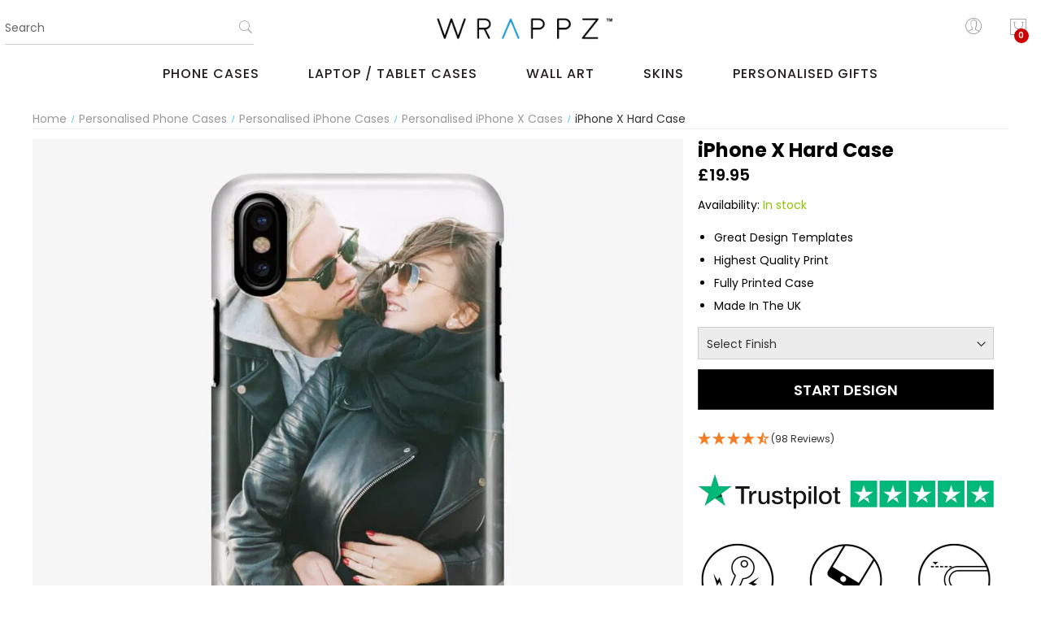

--- FILE ---
content_type: text/html; charset=UTF-8
request_url: https://www.wrappz.com/personalised-phone-cases/iphone-cases/iphone-x/hard-case
body_size: 27972
content:
<!doctype html>
<html class="use-header3" lang="en">
    <head prefix="og: http://ogp.me/ns# fb: http://ogp.me/ns/fb# product: http://ogp.me/ns/product#">
        
        <meta charset="utf-8"/>
<meta name="description" content="Create a personalised hard case for your iPhone X using your own images and text with our easy design tool. Get creative!"/>
<meta name="keywords" content="Personalised iPhone X Case - upload your own photos &amp; text"/>
<meta name="robots" content="INDEX,FOLLOW"/>
<meta name="viewport" content="width=device-width, initial-scale=1, minimum-scale=1, maximum-scale=1, user-scalable=0"/>
<title>iPhone X Hard Case - Personalise Yours | Wrappz</title>
<link  rel="stylesheet" type="text/css"  media="all" href="https://www.wrappz.com/static/version1764254700/_cache/merged/5723081f3db8cefc7735b3f6de0c98b1.min.css" />
<link  rel="stylesheet" type="text/css"  media="all" href="https://www.wrappz.com/static/version1764254700/frontend/Mgs/unero/en_GB/css/wrappzstyle.min.css" />














<style type="text/css">@font-face {font-family:Poppins;font-style:normal;font-weight:300;src:url(/cf-fonts/s/poppins/5.0.11/latin/300/normal.woff2);unicode-range:U+0000-00FF,U+0131,U+0152-0153,U+02BB-02BC,U+02C6,U+02DA,U+02DC,U+0304,U+0308,U+0329,U+2000-206F,U+2074,U+20AC,U+2122,U+2191,U+2193,U+2212,U+2215,U+FEFF,U+FFFD;font-display:swap;}@font-face {font-family:Poppins;font-style:normal;font-weight:300;src:url(/cf-fonts/s/poppins/5.0.11/latin-ext/300/normal.woff2);unicode-range:U+0100-02AF,U+0304,U+0308,U+0329,U+1E00-1E9F,U+1EF2-1EFF,U+2020,U+20A0-20AB,U+20AD-20CF,U+2113,U+2C60-2C7F,U+A720-A7FF;font-display:swap;}@font-face {font-family:Poppins;font-style:normal;font-weight:300;src:url(/cf-fonts/s/poppins/5.0.11/devanagari/300/normal.woff2);unicode-range:U+0900-097F,U+1CD0-1CF9,U+200C-200D,U+20A8,U+20B9,U+25CC,U+A830-A839,U+A8E0-A8FF;font-display:swap;}@font-face {font-family:Poppins;font-style:italic;font-weight:300;src:url(/cf-fonts/s/poppins/5.0.11/latin/300/italic.woff2);unicode-range:U+0000-00FF,U+0131,U+0152-0153,U+02BB-02BC,U+02C6,U+02DA,U+02DC,U+0304,U+0308,U+0329,U+2000-206F,U+2074,U+20AC,U+2122,U+2191,U+2193,U+2212,U+2215,U+FEFF,U+FFFD;font-display:swap;}@font-face {font-family:Poppins;font-style:italic;font-weight:300;src:url(/cf-fonts/s/poppins/5.0.11/latin-ext/300/italic.woff2);unicode-range:U+0100-02AF,U+0304,U+0308,U+0329,U+1E00-1E9F,U+1EF2-1EFF,U+2020,U+20A0-20AB,U+20AD-20CF,U+2113,U+2C60-2C7F,U+A720-A7FF;font-display:swap;}@font-face {font-family:Poppins;font-style:italic;font-weight:300;src:url(/cf-fonts/s/poppins/5.0.11/devanagari/300/italic.woff2);unicode-range:U+0900-097F,U+1CD0-1CF9,U+200C-200D,U+20A8,U+20B9,U+25CC,U+A830-A839,U+A8E0-A8FF;font-display:swap;}@font-face {font-family:Poppins;font-style:normal;font-weight:400;src:url(/cf-fonts/s/poppins/5.0.11/devanagari/400/normal.woff2);unicode-range:U+0900-097F,U+1CD0-1CF9,U+200C-200D,U+20A8,U+20B9,U+25CC,U+A830-A839,U+A8E0-A8FF;font-display:swap;}@font-face {font-family:Poppins;font-style:normal;font-weight:400;src:url(/cf-fonts/s/poppins/5.0.11/latin/400/normal.woff2);unicode-range:U+0000-00FF,U+0131,U+0152-0153,U+02BB-02BC,U+02C6,U+02DA,U+02DC,U+0304,U+0308,U+0329,U+2000-206F,U+2074,U+20AC,U+2122,U+2191,U+2193,U+2212,U+2215,U+FEFF,U+FFFD;font-display:swap;}@font-face {font-family:Poppins;font-style:normal;font-weight:400;src:url(/cf-fonts/s/poppins/5.0.11/latin-ext/400/normal.woff2);unicode-range:U+0100-02AF,U+0304,U+0308,U+0329,U+1E00-1E9F,U+1EF2-1EFF,U+2020,U+20A0-20AB,U+20AD-20CF,U+2113,U+2C60-2C7F,U+A720-A7FF;font-display:swap;}@font-face {font-family:Poppins;font-style:italic;font-weight:400;src:url(/cf-fonts/s/poppins/5.0.11/devanagari/400/italic.woff2);unicode-range:U+0900-097F,U+1CD0-1CF9,U+200C-200D,U+20A8,U+20B9,U+25CC,U+A830-A839,U+A8E0-A8FF;font-display:swap;}@font-face {font-family:Poppins;font-style:italic;font-weight:400;src:url(/cf-fonts/s/poppins/5.0.11/latin/400/italic.woff2);unicode-range:U+0000-00FF,U+0131,U+0152-0153,U+02BB-02BC,U+02C6,U+02DA,U+02DC,U+0304,U+0308,U+0329,U+2000-206F,U+2074,U+20AC,U+2122,U+2191,U+2193,U+2212,U+2215,U+FEFF,U+FFFD;font-display:swap;}@font-face {font-family:Poppins;font-style:italic;font-weight:400;src:url(/cf-fonts/s/poppins/5.0.11/latin-ext/400/italic.woff2);unicode-range:U+0100-02AF,U+0304,U+0308,U+0329,U+1E00-1E9F,U+1EF2-1EFF,U+2020,U+20A0-20AB,U+20AD-20CF,U+2113,U+2C60-2C7F,U+A720-A7FF;font-display:swap;}@font-face {font-family:Poppins;font-style:normal;font-weight:500;src:url(/cf-fonts/s/poppins/5.0.11/latin/500/normal.woff2);unicode-range:U+0000-00FF,U+0131,U+0152-0153,U+02BB-02BC,U+02C6,U+02DA,U+02DC,U+0304,U+0308,U+0329,U+2000-206F,U+2074,U+20AC,U+2122,U+2191,U+2193,U+2212,U+2215,U+FEFF,U+FFFD;font-display:swap;}@font-face {font-family:Poppins;font-style:normal;font-weight:500;src:url(/cf-fonts/s/poppins/5.0.11/latin-ext/500/normal.woff2);unicode-range:U+0100-02AF,U+0304,U+0308,U+0329,U+1E00-1E9F,U+1EF2-1EFF,U+2020,U+20A0-20AB,U+20AD-20CF,U+2113,U+2C60-2C7F,U+A720-A7FF;font-display:swap;}@font-face {font-family:Poppins;font-style:normal;font-weight:500;src:url(/cf-fonts/s/poppins/5.0.11/devanagari/500/normal.woff2);unicode-range:U+0900-097F,U+1CD0-1CF9,U+200C-200D,U+20A8,U+20B9,U+25CC,U+A830-A839,U+A8E0-A8FF;font-display:swap;}@font-face {font-family:Poppins;font-style:italic;font-weight:500;src:url(/cf-fonts/s/poppins/5.0.11/devanagari/500/italic.woff2);unicode-range:U+0900-097F,U+1CD0-1CF9,U+200C-200D,U+20A8,U+20B9,U+25CC,U+A830-A839,U+A8E0-A8FF;font-display:swap;}@font-face {font-family:Poppins;font-style:italic;font-weight:500;src:url(/cf-fonts/s/poppins/5.0.11/latin/500/italic.woff2);unicode-range:U+0000-00FF,U+0131,U+0152-0153,U+02BB-02BC,U+02C6,U+02DA,U+02DC,U+0304,U+0308,U+0329,U+2000-206F,U+2074,U+20AC,U+2122,U+2191,U+2193,U+2212,U+2215,U+FEFF,U+FFFD;font-display:swap;}@font-face {font-family:Poppins;font-style:italic;font-weight:500;src:url(/cf-fonts/s/poppins/5.0.11/latin-ext/500/italic.woff2);unicode-range:U+0100-02AF,U+0304,U+0308,U+0329,U+1E00-1E9F,U+1EF2-1EFF,U+2020,U+20A0-20AB,U+20AD-20CF,U+2113,U+2C60-2C7F,U+A720-A7FF;font-display:swap;}@font-face {font-family:Poppins;font-style:normal;font-weight:600;src:url(/cf-fonts/s/poppins/5.0.11/latin-ext/600/normal.woff2);unicode-range:U+0100-02AF,U+0304,U+0308,U+0329,U+1E00-1E9F,U+1EF2-1EFF,U+2020,U+20A0-20AB,U+20AD-20CF,U+2113,U+2C60-2C7F,U+A720-A7FF;font-display:swap;}@font-face {font-family:Poppins;font-style:normal;font-weight:600;src:url(/cf-fonts/s/poppins/5.0.11/latin/600/normal.woff2);unicode-range:U+0000-00FF,U+0131,U+0152-0153,U+02BB-02BC,U+02C6,U+02DA,U+02DC,U+0304,U+0308,U+0329,U+2000-206F,U+2074,U+20AC,U+2122,U+2191,U+2193,U+2212,U+2215,U+FEFF,U+FFFD;font-display:swap;}@font-face {font-family:Poppins;font-style:normal;font-weight:600;src:url(/cf-fonts/s/poppins/5.0.11/devanagari/600/normal.woff2);unicode-range:U+0900-097F,U+1CD0-1CF9,U+200C-200D,U+20A8,U+20B9,U+25CC,U+A830-A839,U+A8E0-A8FF;font-display:swap;}@font-face {font-family:Poppins;font-style:italic;font-weight:600;src:url(/cf-fonts/s/poppins/5.0.11/latin/600/italic.woff2);unicode-range:U+0000-00FF,U+0131,U+0152-0153,U+02BB-02BC,U+02C6,U+02DA,U+02DC,U+0304,U+0308,U+0329,U+2000-206F,U+2074,U+20AC,U+2122,U+2191,U+2193,U+2212,U+2215,U+FEFF,U+FFFD;font-display:swap;}@font-face {font-family:Poppins;font-style:italic;font-weight:600;src:url(/cf-fonts/s/poppins/5.0.11/devanagari/600/italic.woff2);unicode-range:U+0900-097F,U+1CD0-1CF9,U+200C-200D,U+20A8,U+20B9,U+25CC,U+A830-A839,U+A8E0-A8FF;font-display:swap;}@font-face {font-family:Poppins;font-style:italic;font-weight:600;src:url(/cf-fonts/s/poppins/5.0.11/latin-ext/600/italic.woff2);unicode-range:U+0100-02AF,U+0304,U+0308,U+0329,U+1E00-1E9F,U+1EF2-1EFF,U+2020,U+20A0-20AB,U+20AD-20CF,U+2113,U+2C60-2C7F,U+A720-A7FF;font-display:swap;}@font-face {font-family:Poppins;font-style:normal;font-weight:700;src:url(/cf-fonts/s/poppins/5.0.11/devanagari/700/normal.woff2);unicode-range:U+0900-097F,U+1CD0-1CF9,U+200C-200D,U+20A8,U+20B9,U+25CC,U+A830-A839,U+A8E0-A8FF;font-display:swap;}@font-face {font-family:Poppins;font-style:normal;font-weight:700;src:url(/cf-fonts/s/poppins/5.0.11/latin/700/normal.woff2);unicode-range:U+0000-00FF,U+0131,U+0152-0153,U+02BB-02BC,U+02C6,U+02DA,U+02DC,U+0304,U+0308,U+0329,U+2000-206F,U+2074,U+20AC,U+2122,U+2191,U+2193,U+2212,U+2215,U+FEFF,U+FFFD;font-display:swap;}@font-face {font-family:Poppins;font-style:normal;font-weight:700;src:url(/cf-fonts/s/poppins/5.0.11/latin-ext/700/normal.woff2);unicode-range:U+0100-02AF,U+0304,U+0308,U+0329,U+1E00-1E9F,U+1EF2-1EFF,U+2020,U+20A0-20AB,U+20AD-20CF,U+2113,U+2C60-2C7F,U+A720-A7FF;font-display:swap;}@font-face {font-family:Poppins;font-style:italic;font-weight:700;src:url(/cf-fonts/s/poppins/5.0.11/latin-ext/700/italic.woff2);unicode-range:U+0100-02AF,U+0304,U+0308,U+0329,U+1E00-1E9F,U+1EF2-1EFF,U+2020,U+20A0-20AB,U+20AD-20CF,U+2113,U+2C60-2C7F,U+A720-A7FF;font-display:swap;}@font-face {font-family:Poppins;font-style:italic;font-weight:700;src:url(/cf-fonts/s/poppins/5.0.11/latin/700/italic.woff2);unicode-range:U+0000-00FF,U+0131,U+0152-0153,U+02BB-02BC,U+02C6,U+02DA,U+02DC,U+0304,U+0308,U+0329,U+2000-206F,U+2074,U+20AC,U+2122,U+2191,U+2193,U+2212,U+2215,U+FEFF,U+FFFD;font-display:swap;}@font-face {font-family:Poppins;font-style:italic;font-weight:700;src:url(/cf-fonts/s/poppins/5.0.11/devanagari/700/italic.woff2);unicode-range:U+0900-097F,U+1CD0-1CF9,U+200C-200D,U+20A8,U+20B9,U+25CC,U+A830-A839,U+A8E0-A8FF;font-display:swap;}@font-face {font-family:Poppins;font-style:normal;font-weight:900;src:url(/cf-fonts/s/poppins/5.0.11/latin/900/normal.woff2);unicode-range:U+0000-00FF,U+0131,U+0152-0153,U+02BB-02BC,U+02C6,U+02DA,U+02DC,U+0304,U+0308,U+0329,U+2000-206F,U+2074,U+20AC,U+2122,U+2191,U+2193,U+2212,U+2215,U+FEFF,U+FFFD;font-display:swap;}@font-face {font-family:Poppins;font-style:normal;font-weight:900;src:url(/cf-fonts/s/poppins/5.0.11/latin-ext/900/normal.woff2);unicode-range:U+0100-02AF,U+0304,U+0308,U+0329,U+1E00-1E9F,U+1EF2-1EFF,U+2020,U+20A0-20AB,U+20AD-20CF,U+2113,U+2C60-2C7F,U+A720-A7FF;font-display:swap;}@font-face {font-family:Poppins;font-style:normal;font-weight:900;src:url(/cf-fonts/s/poppins/5.0.11/devanagari/900/normal.woff2);unicode-range:U+0900-097F,U+1CD0-1CF9,U+200C-200D,U+20A8,U+20B9,U+25CC,U+A830-A839,U+A8E0-A8FF;font-display:swap;}@font-face {font-family:Poppins;font-style:italic;font-weight:900;src:url(/cf-fonts/s/poppins/5.0.11/devanagari/900/italic.woff2);unicode-range:U+0900-097F,U+1CD0-1CF9,U+200C-200D,U+20A8,U+20B9,U+25CC,U+A830-A839,U+A8E0-A8FF;font-display:swap;}@font-face {font-family:Poppins;font-style:italic;font-weight:900;src:url(/cf-fonts/s/poppins/5.0.11/latin/900/italic.woff2);unicode-range:U+0000-00FF,U+0131,U+0152-0153,U+02BB-02BC,U+02C6,U+02DA,U+02DC,U+0304,U+0308,U+0329,U+2000-206F,U+2074,U+20AC,U+2122,U+2191,U+2193,U+2212,U+2215,U+FEFF,U+FFFD;font-display:swap;}@font-face {font-family:Poppins;font-style:italic;font-weight:900;src:url(/cf-fonts/s/poppins/5.0.11/latin-ext/900/italic.woff2);unicode-range:U+0100-02AF,U+0304,U+0308,U+0329,U+1E00-1E9F,U+1EF2-1EFF,U+2020,U+20A0-20AB,U+20AD-20CF,U+2113,U+2C60-2C7F,U+A720-A7FF;font-display:swap;}</style>
<link  rel="icon" type="image/x-icon" href="https://wrappzmedia.wrappz.com/favicon/default/wrappz-favicon_2.png" />
<link  rel="shortcut icon" type="image/x-icon" href="https://wrappzmedia.wrappz.com/favicon/default/wrappz-favicon_2.png" />
        
            <!-- BEGIN GOOGLE ADWORDS CODE -->
    
    <!-- END GOOGLE ADWORDS CODE -->
    

<link rel="canonical" href="https://www.wrappz.com/personalised-phone-cases/iphone-cases/iphone-x/hard-cas" />
<link rel="preconnect" href="https://apis.google.com">
<link rel="preconnect" href="https://www.google.com">
<link rel="preconnect" href="https://ajax.googleapis.com">
<link rel="preconnect" href="https://www.googletagmanager.com">
<link rel="preconnect" href="https://www.google-analytics.com">

<link rel="preconnect" href="https://api.reviews.co.uk">
<link rel="preconnect" href="https://widget.reviews.co.uk">
<link rel="preconnect" href="https://www.doubleclickbygoogle.com">
<link rel="preconnect" href="https://www.gstatic.com">
<!-- confirmation codes for godaddy / magento scan -->
<!--023d10f8e3e2c60b36ff370d5e581c8f-->
<meta name="p:domain_verify" content="023d10f8e3e2c60b36ff370d5e581c8f"/><script defer src="https://to.wrappz.com/jsTag?ap=1545308620"></script>











								
                        <script type="text/javascript">
                        (function() {
                            window.sib = { equeue: [], client_key: "zcoicz0v7jy2srb9k9u3xoth" };
                            /* OPTIONAL: email for identify request*/
                            window.sib.email_id = "";
                            window.sendinblue = {}; for (var j = ['track', 'identify', 'trackLink', 'page'], i = 0; i < j.length; i++) { (function(k) { window.sendinblue[k] = function() { var arg = Array.prototype.slice.call(arguments); (window.sib[k] || function() { var t = {}; t[k] = arg; window.sib.equeue.push(t);})(arg[0], arg[1], arg[2]);};})(j[i]);}var n = document.createElement("script"),i = document.getElementsByTagName("script")[0]; n.type = "text/javascript", n.id = "sendinblue-js", n.async = !0, n.src = "https://sibautomation.com/sa.js?key=" + window.sib.client_key, i.parentNode.insertBefore(n, i), window.sendinblue.page();
                        })();
                    </script>
</head>
    <body data-container="body" data-mage-init='{"loaderAjax": {}, "loader": { "icon": "https://www.wrappz.com/static/version1764254700/frontend/Mgs/unero/en_GB/images/loader-2.gif"}}' id="html-body" class="page-product-configurable catalog-product-view product-hard-case categorypath-personalised-phone-cases-iphone-cases-iphone-x category-iphone-x page-layout-1column wide">
	
		    
        			


<div id="cookie-status" style="display: none;">
    The store will not work correctly in the case when cookies are disabled.</div>




    <noscript>
        <div class="message global noscript">
            <div class="content">
                <p>
                    <strong>JavaScript seems to be disabled in your browser.</strong>
                    <span>For the best experience on our site, be sure to turn on Javascript in your browser.</span>
                </p>
            </div>
        </div>
    </noscript>

<noscript><iframe src="https://www.googletagmanager.com/ns.html?id=GTM-NMFDCKT" height="0" width="0" style="display:none;visibility:hidden"></iframe></noscript>



<div class="main-wrapper"><header class="header header3">












<div class="header-placeholder">
						<div class="register-header">
				<div>
					<div id="change-form" class="change-form">
						<a href="javascript:void(0)" class="acitve-login open">Login</a>
						<a href="javascript:void(0)" class="acitve-register">Register</a>
					</div>
					<div class="register-form-header">
						<form class="form create account form-create-account" action="https://www.wrappz.com/customer/account/createpost" method="post" id="form-validate" enctype="multipart/form-data" autocomplete="off">
    <fieldset class="fieldset create info">
		<input name="form_key" type="hidden" value="bZpVNqYQmAoXLWak" />        <input type="hidden" name="success_url" value="">
        <input type="hidden" name="error_url" value="">
        <div class="row customer-name-fields">
	
					<div class="field field-name-firstname required col-lg-6 col-md-6 col-sm-6 col-xs-12">
				
				<div class="control">
					<input type="text" id="firstname"
						   name="firstname"
                                                   placeholder="First Name"
						   value=""
						   title="First Name"
						   class="input-text required-entry"   data-validate="{required:true}">
				</div>
			</div>
					<div class="field field-name-lastname required col-lg-6 col-md-6 col-sm-6 col-xs-12">
				

				<div class="control">
					<input type="text" id="lastname"
						   name="lastname"
                                                   placeholder="Last Name"
						   value=""
						   title="Last Name"
						   class="input-text required-entry"   data-validate="{required:true}">
				</div>
			</div>
		
		</div>    </fieldset>
    <fieldset class="fieldset create account" data-hasrequired="* Required Fields">
		        
                
                        <div class="form-group control-icon required">
			<input placeholder="Email *" type="email" name="email" autocomplete="email" id="email_address" value="" title="Email" class="input-text form-control" data-validate="{required:true, 'validate-email':true}">
        </div>
        <div class="form-group control-icon password required" data-mage-init='{"passwordStrengthIndicator": {}}'>
			<input placeholder="Password *" type="password" name="password" id="password"
				   title="Password"
				   class="input-text form-control form-control control-icon icon-pass"
				   data-password-min-length="8"
				   data-password-min-character-sets="3"
				   data-validate="{required:true, 'validate-customer-password':true}"
				   autocomplete="off">
        </div>
        <div class="form-group control-icon confirmation required">
			<input placeholder="Repeat password *" type="password" name="password_confirmation" title="Confirm Password" id="password-confirmation" class="input-text form-control control-icon icon-pass" data-validate="{required:true, equalTo:'#password'}" autocomplete="off">
        </div>
            </fieldset>
    <div class="actions-toolbar">
        <div class="primary">
            <button type="submit" class="action submit btn btn-custom" title="Register Account"><span>Register</span></button>
        </div>
    </div>
</form>

						<a href="javascript:void(0)" class="closed-login">Close</a>
					</div>
					<div class="login-form-header open">
						<div class="block block-customer-login">
    <div class="block-content" aria-label="block-customer-login-heading">
        <form class="form form-login"
              action="https://www.wrappz.com/customer/account/loginPost"
              method="post"
              id="login-form-header"
              data-mage-init='{"validation":{}}'>
            <input name="form_key" type="hidden" value="bZpVNqYQmAoXLWak" />            <div class="login" data-hasrequired="* Required Fields">
                <div class="form-group control-icon required email">
					<input name="login[username]" placeholder="Email" value=""  id="email_header" type="email" class="input-text form-control" title="Email" data-validate="{required:true, 'validate-email':true}">
                </div>
                <div class="form-group control-icon control-icon password required">
					<input placeholder="Password" name="login[password]" type="password"  class="input-text form-control" id="pass_header" title="Password" data-validate="{required:true}">
                </div>
                                <div class="actions-toolbar">
                    <div class="secondary"><a class="action remind" href="https://www.wrappz.com/customer/account/forgotpassword"><span>Forgot Your Password?</span></a></div>
					<div class="primary"><button type="submit" class="action login btn btn-custom" name="send" id="send2_header"><span>Login</span></button></div>
                </div>
            </div>
        </form>
    </div>
</div>
						<a href="javascript:void(0)" class="closed-login">Close</a>
					</div>
				</div>
			</div>
					
	
	
	
	        <div class="middle-header">
			<div class="container">
				<div class="row">
					<div class="col-md-3 col-sm-3 col-xs-2 hidden-lg">
						<div class="navbar-toggle-menu">
							<button class="action nav-toggle"><img src="https://www.wrappz.com/static/version1764254700/frontend/Mgs/unero/en_GB/images/hamburger-black.svg" width="20" height="16" alt="Menu"></button>
						</div>
					</div>
					<div class="col-lg-4 hidden-md hidden-sm hidden-xs">
						<div id="search-mobile" class="no-popup top-search"></div>
					</div>
					<div class="col-lg-4 col-md-6 col-sm-6 col-xs-8">
						    <a class="logo" href="https://www.wrappz.com" title="Wrappz">
        <img class="nolazyload" src="https://wrappzmedia.wrappz.com/logo/default/wrappz-logo.png"
             alt="Wrappz" width="232" height="28"
        />
    </a>
					</div>
					<div class="col-lg-4 col-md-3 col-sm-3 col-xs-2">
						<ul class="table-icon-menu pull-right">
                                                        								<li class="hidden-md hidden-sm hidden-xs">
																														<button class="toogle-login">
												<i class="pe-7s-user"></i>
											</button>
																											</li>
														<li>

<div data-block="minicart" class="minicart-wrapper minicart-sidebar">
    <a class="action showcart" href="https://www.wrappz.com/checkout/cart"
       data-bind="scope: 'minicart_content'">
        <span class="text hide">My Cart</span>
        <span class="counter qty empty"
              data-bind="css: { empty: !!getCartParam('summary_count') == false && !isLoading() },
               blockLoader: isLoading">
            <span class="counter-number">
                <!-- ko if: getCartParam('summary_count') -->
                <!-- ko text: getCartParam('summary_count').toLocaleString(window.LOCALE) --><!-- /ko -->
                <!-- /ko -->
            </span>
            <span class="counter-label">
            <!-- ko if: getCartParam('summary_count') -->
                <!-- ko text: getCartParam('summary_count').toLocaleString(window.LOCALE) --><!-- /ko -->
                <!-- ko i18n: 'items' --><!-- /ko -->
            <!-- /ko -->
            </span>
        </span>
    </a>
    <button id="close-minicart" class="close-minicart btn-close"><i class="close-cart pe-7s-close pa"></i></button>
            <div class="block block-minicart empty"
             data-role="dropdownDialog"
             data-mage-init='{"dropdownDialog":{
                "appendTo":"[data-block=minicart]",
                "triggerTarget":".showcart",
                "timeout": "2000",
                "closeOnMouseLeave": false,
                "closeOnEscape": true,
                "triggerClass":"active",
                "parentClass":"active",
                "buttons":[]}}'>
            <div id="minicart-content-wrapper" data-bind="scope: 'minicart_content'">
                <!-- ko template: getTemplate() --><!-- /ko -->
            </div>
                    </div>
            
</div>
</li>
						</ul>
					</div>
				</div>
			</div>
			<div class="bottom-header hidden-md hidden-sm hidden-xs megamenu-content mgs-menu">
				<div class="megamenu-hover">
					<div id="main-Menucontent" class="tab-pane active">      

					<nav class="navigation" role="navigation">
		<ul id="mainMenu" class="nav nav-main nav-main-menu">
						
															<li class="wrappzmenu  mega-menu-item mega-menu-fullwidth menu-3columns level0 static-menu level0 dropdown">
							<a onclick="toggleMenu(this)" href="https://www.wrappz.com/personalised-phone-cases" class="level0 dropdown-toggle"><span>PHONE CASES</span> <span class="icon-next"><i class="fa fa-angle-down"></i></span></a><span class="toggle-menu"><a onclick="toggleEl(this,'mobile-menu-1-1')" href="javascript:void(0)" class=""><span class="icon-plus"></span></a></span><ul class="dropdown-menu" id="mobile-menu-1-1"><li><div class="mega-menu-content">
<div class="row">
<div class="col-md-4">
<ul class="wrappzmenu-sub">
<li class="level1 dropdown-submenu"><a class="menu-subtitle">Browse by Brand</a>
<ul class="sub-menu">
<li><a href="https://www.wrappz.com/personalised-phone-cases/iphone-cases">Apple iPhone Cases</a></li>
<li><a href="https://www.wrappz.com/personalised-phone-cases/samsung-cases">Samsung Phone Cases</a></li>
<li><a href="https://www.wrappz.com/personalised-phone-cases/nokia-cases">Nokia Phone Cases</a></li>
<li><a href="https://www.wrappz.com/personalised-phone-cases/huawei-cases">Huawei Phone Cases</a></li>
<li><a href="https://www.wrappz.com/personalised-phone-cases/google-cases">Google Pixel Phone Cases</a></li>
<li><a href="https://www.wrappz.com/personalised-phone-cases/oneplus-cases">OnePlus Phone Cases</a></li>
<li><a href="https://www.wrappz.com/personalised-phone-cases/sony-cases">Sony Phone Cases</a></li>
<li><a href="https://www.wrappz.com/personalised-phone-cases/lg-cases">LG Phone Cases</a></li>
</ul>
</li>
</ul>
</div>
<div class="col-md-4">
<ul class="wrappzmenu-sub">
<li class="level1 dropdown-submenu"><a class="menu-subtitle">Types of Case</a>
<ul class="sub-menu">
<li><a href="https://www.wrappz.com/personalised-phone-cases/hard-phone-cases">Hard Phone Cases</a></li>
<li><a href="https://www.wrappz.com/personalised-phone-cases/tough-phone-cases">Tough Phone Cases</a></li>
<li><a href="https://www.wrappz.com/personalised-phone-cases/clear-phone-cases">Clear Phone Cases</a></li>
<li><a href="https://www.wrappz.com/personalised-phone-cases/premium-wallet-phone-case">Premium Wallet Phone Cases</a></li>
<li><a href="https://www.wrappz.com/personalised-phone-cases/monogram-leather-cases">Genuine Leather Monogram Cases</a></li>
<li><a href="https://www.wrappz.com/personalised-phone-cases/faux-leather-phone-cases">Faux Leather Phone Cases</a></li>
<li><a href="https://www.wrappz.com/personalised-phone-cases/eco-cases">Eco Phone Cases</a></li>
</ul>
</li>
</ul>
</div>
<div class="col-md-4">
<ul class="wrappzmenu-sub">
<li class="level1 dropdown-submenu"><a class="menu-subtitle">Best Sellers</a>
<ul class="sub-menu">
<li><a href="https://www.wrappz.com/personalised-phone-cases/iphone-cases/iphone-17-pro-max">iPhone 17 Pro Max Case</a></li>
<li><a href="https://www.wrappz.com/personalised-phone-cases/iphone-cases/iphone-17-pro">iPhone 17 Pro Case</a></li>
<li><a href="https://www.wrappz.com/personalised-phone-cases/iphone-cases/iphone-17">iPhone 17 Case</a></li>
<li><a href="https://www.wrappz.com/personalised-phone-cases/iphone-cases/iphone-17-air">iPhone 17 Air Case</a></li>
<li><a href="https://www.wrappz.com/personalised-phone-cases/iphone-cases/iphone-16">iPhone 16 Case</a></li>
<li><a href="https://www.wrappz.com/personalised-phone-cases/iphone-cases/iphone-16-plus">iPhone 16 Plus Case</a></li>
<li><a href="https://www.wrappz.com/personalised-phone-cases/iphone-cases/iphone-16-pro-max">iPhone 16 Pro Max Case</a></li>
<li><a href="https://www.wrappz.com/personalised-phone-cases/samsung-cases/galaxy-s25-ultra-cases">Galaxy S25 Ultra Case</a></li>
<li><a href="https://www.wrappz.com/personalised-phone-cases/samsung-cases/galaxy-s25-plus-cases">Galaxy S25 Plus Case</a></li>
<li><a href="https://www.wrappz.com/personalised-phone-cases/samsung-cases/galaxy-s25-cases">Galaxy S25 Case</a></li>
<li><a href="https://www.wrappz.com/personalised-phone-cases/samsung-cases/galaxy-s24-ultra">Galaxy S24 Ultra Case</a></li>
<li><a href="https://www.wrappz.com/personalised-phone-cases/samsung-cases/galaxy-s24-plus-cases">Galaxy S24 Plus Case</a></li>
<li><a href="https://www.wrappz.com/personalised-phone-cases/samsung-cases/galaxy-s24-cases">Galaxy S24 Case</a></li>
</ul>
</li>
</ul>
</div>
</div>
</div></li></ul>						</li>
											<li class="wrappzmenu  mega-menu-item mega-menu-fullwidth menu-2columns level0 static-menu level0 dropdown">
							<a onclick="toggleMenu(this)" href="https://www.wrappz.com/laptops-tablets" class="level0 dropdown-toggle"><span>LAPTOP / TABLET CASES</span> <span class="icon-next"><i class="fa fa-angle-down"></i></span></a><span class="toggle-menu"><a onclick="toggleEl(this,'mobile-menu-12-1')" href="javascript:void(0)" class=""><span class="icon-plus"></span></a></span><ul class="dropdown-menu" id="mobile-menu-12-1"><li>
<div class="mega-menu-content">
<div class="row">
<div class="col-md-6">
<ul class="wrappzmenu-sub">
<li class="level1 dropdown-submenu"><a class="menu-subtitle">Cases</a>
<ul class="sub-menu">
<li><a href="https://www.wrappz.com/laptops-tablets/laptop-cases"> Laptop Cases </a></li>
<li><a href="https://www.wrappz.com/laptops-tablets/macbook-cases"> MacBook Cases </a></li>
<li><a href="https://www.wrappz.com/laptops-tablets/ipad-cases"> iPad Cases </a></li>
</ul>
</li>
</ul>
</div>
<div class="col-md-6">
<ul class="wrappzmenu-sub">
<li class="level1 dropdown-submenu"><a class="menu-subtitle">Skins</a>
<ul class="sub-menu">
<li><a href="https://www.wrappz.com/skins/laptop-skins"> Laptop Skin </a></li>
<li><a href="https://www.wrappz.com/skins/laptop-skins/macbook-skins"> MacBook Skin </a></li>
<li><a href="https://www.wrappz.com/skins/ipad-skins"> iPad Skins </a></li>
</ul>
</li>
</ul>
</div>
</div>
</div></li></ul>						</li>
											<li class="  static-menu level0 dropdown">
							<a onclick="toggleMenu(this)" href="https://www.wrappz.com/custom-wall-art" class="level0 dropdown-toggle"><span>WALL ART</span> <span class="icon-next"><i class="fa fa-angle-down"></i></span></a><span class="toggle-menu"><a onclick="toggleEl(this,'mobile-menu-5-1')" href="javascript:void(0)" class=""><span class="icon-plus"></span></a></span><ul class="dropdown-menu" id="mobile-menu-5-1"><li><div class="mega-menu-content">
<div class="row">
<div class="col-md-12">
<ul class="sub-menu">
<li><a href="https://www.wrappz.com/custom-wall-art/posters">Fine Art Posters</a></li>
<li><a href="https://www.wrappz.com/custom-wall-art/canvas-prints">Canvas Prints</a></li>
<li><a href="https://www.wrappz.com/custom-wall-art/framed-prints">Classic Framed Print</a></li>
<li><a href="https://www.wrappz.com/custom-wall-art/photo-tile">Photo Tiles</a></li>
</ul>
</div>
</div>
</div></li></ul>						</li>
											<li class="wrappzmenu  hover-left  mega-menu-item mega-menu-fullwidth menu-2columns level0 static-menu level0 dropdown">
							<a onclick="toggleMenu(this)" href="https://www.wrappz.com/skins" class="level0 dropdown-toggle"><span>SKINS</span> <span class="icon-next"><i class="fa fa-angle-down"></i></span></a><span class="toggle-menu"><a onclick="toggleEl(this,'mobile-menu-2-1')" href="javascript:void(0)" class=""><span class="icon-plus"></span></a></span><ul class="dropdown-menu" id="mobile-menu-2-1"><li><div class="mega-menu-content">
<div class="row">
<div class="col-md-6">
<ul class="wrappzmenu-sub">
<li class="level1 dropdown-submenu"><a class="menu-subtitle">Browse by Device</a>
<ul class="sub-menu">
<li><a href="https://www.wrappz.com/skins/phone-skins">Phone Skins</a></li>
<li><a href="https://www.wrappz.com/skins/laptop-skins/macbook-skins">MacBook Skins</a></li>
<li><a href="https://www.wrappz.com/skins/ipad-skins">iPad Skins</a></li>
<li><a href="https://www.wrappz.com/skins/laptop-skins">Laptop Skins</a></li>
<li><a href="https://www.wrappz.com/skins/console-skins">Gaming Skins</a></li>
<li><a href="https://www.wrappz.com/skins/kindle-skins">Kindle Skins</a></li>
<li><a href="https://www.wrappz.com/skins/custom-ipod-skins">iPod Skins</a></li>
<li><a href="https://www.wrappz.com/skins/sky-box-and-remote-skins">Sky Device Skins</a></li>
</ul>
</li>
</ul>
</div>
<div class="col-md-6">
<ul class="wrappzmenu-sub">
<li class="level1 dropdown-submenu"><a class="menu-subtitle">Best Sellers</a>
<ul class="sub-menu">
<li><a href="https://www.wrappz.com/skins/phone-skins/iphone-skins/iphone-17-pro-max-skin">iPhone 17 Pro Max Skin</a></li>
<li><a href="https://www.wrappz.com/skins/phone-skins/iphone-skins/iphone-17-pro-skin">iPhone 17 Pro Skin</a></li>
<li><a href="https://www.wrappz.com/skins/phone-skins/iphone-skins/iphone-17-air-skin">iPhone 17 Air Skin</a></li>
<li><a href="https://www.wrappz.com/skins/phone-skins/iphone-skins/iphone-17-skin">iPhone 17 Skin</a></li>
<li><a href="https://www.wrappz.com/skins/phone-skins/iphone-skins/iphone-16-pro-max-skin">iPhone 16 Pro Max Skin</a></li>
<li><a href="https://www.wrappz.com/skins/phone-skins/iphone-skins/iphone-16-plus-skin"> iPhone 16 Plus Skin </a></li>
<li><a href="https://www.wrappz.com/skins/phone-skins/iphone-skins/iphone-16-skin"> iPhone 16 Skin </a></li>
<li><a href="https://www.wrappz.com/skins/phone-skins/samsung-galaxy-skins/galaxy-s25-ultra-skin">Galaxy S25 Ultra Skin</a></li>
<li><a href="https://www.wrappz.com/skins/phone-skins/samsung-galaxy-skins/galaxy-s24-skin">Galaxy S24 Skin</a></li>
<li><a href="https://www.wrappz.com/skins/phone-skins/samsung-galaxy-skins/galaxy-s23-ultra-skin">Galaxy S23 Ultra Skin</a></li>
<li><a href="https://www.wrappz.com/skins/laptop-skins/macbook-skins/macbook-pro/16-macbook-pro-2021">MacBook Pro 16" 2021 Skin</a></li>
<li><a href="https://www.wrappz.com/skins/laptop-skins/macbook-skins/macbook-pro/14-macbook-pro-2021">MacBook Pro 14" 2021 Skin</a></li>
<li><a href="https://www.wrappz.com/skins/console-skins/xbox-skins/xbox-series-s-controller-skin">Xbox X/S Controller Skin</a></li>
<li><a href="https://www.wrappz.com/skins/console-skins/sony-playstation-skins/sony-ps4-controller">PS4 Controller Skin</a></li>
</ul>
</li>
</ul>
</div>
</div>
</div></li></ul>						</li>
											<li class="wrappzmenu hover-left  mega-menu-item mega-menu-fullwidth menu-2columns level0 static-menu level0 dropdown">
							<a onclick="toggleMenu(this)" href="https://www.wrappz.com/personalised-gifts" class="level0 dropdown-toggle"><span>PERSONALISED GIFTS</span> <span class="icon-next"><i class="fa fa-angle-down"></i></span></a><span class="toggle-menu"><a onclick="toggleEl(this,'mobile-menu-3-1')" href="javascript:void(0)" class=""><span class="icon-plus"></span></a></span><ul class="dropdown-menu" id="mobile-menu-3-1"><li><div class="mega-menu-content">
<div class="row">
<div class="col-md-6">
<ul class="sub-menu">
<li><a href="https://www.wrappz.com/personalised-gifts/mugs"> Mugs </a></li>
<li><a href="https://www.wrappz.com/personalised-gifts/photo-cushions"> Cushions </a></li>
<li><a href="https://www.wrappz.com/personalised-gifts/notebook"> Notebooks</a></li>
<li><a href="https://www.wrappz.com/personalised-gifts/bags"> Bags </a></li>
<li><a href="https://www.wrappz.com/personalised-gifts/beach-towels"> Beach Towels </a></li>
<li><a href="https://www.wrappz.com/personalised-gifts/mouse-mats"> Mouse Mats </a></li>
<li><a href="https://www.wrappz.com/personalised-gifts/gift-cards"> Wrappz Gift Voucher </a></li>
</ul>
</div>
<div class="col-md-6">
<ul class="sub-menu">
<li><a href="https://www.wrappz.com/personalised-gifts/aprons"> Aprons </a></li>
<li><a href="https://www.wrappz.com/personalised-gifts/fridge-magnets"> Fridge Magnets </a></li>
<li><a href="https://www.wrappz.com/personalised-gifts/keyrings"> Keyrings </a></li>
<li><a href="https://www.wrappz.com/personalised-gifts/face-mask"> Face Masks </a></li>
<li><a href="https://www.wrappz.com/personalised-gifts/snood"> Snoods</a></li>
<li><a href="https://www.wrappz.com/personalised-gifts/water-bottles"> Water Bottles </a></li>
</ul>
</div>
</div>
</div></li></ul>						</li>
														</ul>
	</nav>
</div><div id="main-Accountcontent" class="tab-pane"><div class="top-links"><ul class="top-links list-inline text-right"><li class="item link compare" data-bind="scope: 'compareProducts'" data-role="compare-products-link">
    <a class="action compare no-display" title="Compare&#x20;Products"
       data-bind="attr: {'href': compareProducts().listUrl}, css: {'no-display': !compareProducts().count}"
    >
        Compare Products        <span class="counter qty" data-bind="text: compareProducts().countCaption"></span>
    </a>
</li>

<li><a href="https://www.wrappz.com/customer/account" id="id5rmxQnZK" >My Account</a></li><li><a href="https://www.wrappz.com/customer/account/create" id="idiX7f0tZV" >Create an Account</a></li><li class="link authorization-link" data-label="or">
    <a href="https://www.wrappz.com/customer/account/login"        >Sign In</a>
</li>
</ul></div></div>				</div>
			</div>
		</div>
	
	
		<div class="hidden-lg mobile sidebar-menu megamenu-content mgs-menu">
			<button class="action close-nav-button"><span class="pe-7s-close" aria-hidden="true"></span></button>
			<div class="no-popup">




<div class="text-center search-form">
	<div class="form-search">
		<h3 class="search-title">Search</h3>
		<div class="wrapper-search">
		<form class="form minisearch" id="search_mini_form" action="https://www.wrappz.com/catalogsearch/result" method="get">
			<div class="input-search">
				<input id="search"
				   data-mage-init='{"quickSearch":{
						"formSelector":"#search_mini_form",
						"url":"https://www.wrappz.com/search/ajax/suggest",
						"destinationSelector":"#search_autocomplete"}
				   }'
				   type="text"
				   name="q"
				   value=""
				   class="input-text form-control"
				   maxlength="12"
				   placeholder="Search"
				   role="combobox"
				   aria-expanded="true"
				   aria-haspopup="false"
				   aria-autocomplete="both"
				   autocomplete="off"/>
					
				<button type="submit" title="Search" class="action search button">
					<i class="pe-7s-play arrow"></i>
					<i class="pe-7s-search search" aria-hidden="true"></i>
				</button>	 
			</div>
			<div id="search_autocomplete" class="search-autocomplete" style="display: none;"></div>
			<div class="mgs-instant-search-dropdown" data-bind="scope: 'instant_search_form'">
	<!-- ko template: getTemplate() --><!-- /ko -->
</div>

		</form>
		<button class="search-close" onclick="closeFormSearch()">Close</button>
		</div>
	</div>
</div>


</div>
			<div class="megamenu-click megamenu-clone"></div>
			<ul class="header-link">
				<li class="links">
																				<button class="toogle-login">
									Login<i class="pe-7s-user"></i>
								</button>
																		</li>
																<li class="currency"></li>
									</ul>
			</div>
		</div>
	</div>

</div>


		





</header><main><div class="page-wrapper" data-ratioimage="ratio-1"><div class="top-container"><div class="widget block block-static-block">
    </div>
</div>            <div class="breadcrumb-wrapper">
            <div class="breadcrumbs container">
                <ul class="items" itemscope itemtype="http://schema.org/BreadcrumbList">
                                            <li class="item home" itemprop="itemListElement" itemscope itemtype="http://schema.org/ListItem">
                                                    <a href="https://www.wrappz.com/" title="Go to Home Page" itemprop="item" >
                                <span itemprop="name">Home</span>
                            </a>
                                                <meta itemprop="position" content="1" />
                        <meta property="position" content="1">
                                                </li>
                                            <li class="item category12" itemprop="itemListElement" itemscope itemtype="http://schema.org/ListItem">
                                                    <a href="https://www.wrappz.com/personalised-phone-cases" title="" itemprop="item" >
                                <span itemprop="name">Personalised Phone Cases</span>
                            </a>
                                                <meta itemprop="position" content="2" />
                        <meta property="position" content="2">
                                                </li>
                                            <li class="item category22" itemprop="itemListElement" itemscope itemtype="http://schema.org/ListItem">
                                                    <a href="https://www.wrappz.com/personalised-phone-cases/iphone-cases" title="" itemprop="item" >
                                <span itemprop="name">Personalised iPhone Cases</span>
                            </a>
                                                <meta itemprop="position" content="3" />
                        <meta property="position" content="3">
                                                </li>
                                            <li class="item category1138" itemprop="itemListElement" itemscope itemtype="http://schema.org/ListItem">
                                                    <a href="https://www.wrappz.com/personalised-phone-cases/iphone-cases/iphone-x" title="" itemprop="item" >
                                <span itemprop="name">Personalised iPhone X Cases</span>
                            </a>
                                                <meta itemprop="position" content="4" />
                        <meta property="position" content="4">
                                                </li>
                                            <li class="item cms_page" itemprop="itemListElement" itemscope itemtype="http://schema.org/ListItem">
                                                    <span itemprop="name">iPhone X Hard Case</span>
                                                <meta itemprop="position" content="5" />
                        <meta property="position" content="5">
                                                </li>
                                    </ul>
            </div>
        </div>
    

<div class="product-info-main-content"><div class="product-main container"><div class="page messages"><div data-placeholder="messages"></div><div data-bind="scope: 'messages'">
    <div data-bind="foreach: { data: cookieMessages, as: 'message' }" class="messages">
        <div data-bind="attr: {
            class: 'message-' + message.type + ' ' + message.type + ' message',
            'data-ui-id': 'message-' + message.type
        }">
            <div data-bind="html: message.text"></div>
        </div>
    </div>
    <div data-bind="foreach: { data: messages().messages, as: 'message' }" class="messages">
        <div data-bind="attr: {
            class: 'message-' + message.type + ' ' + message.type + ' message',
            'data-ui-id': 'message-' + message.type
        }">
            <div data-bind="html: message.text"></div>
        </div>
    </div>
</div>

</div><div class="row"><div class="product-info-media product media"><a id="gallery-prev-area" tabindex="-1"></a>
<div class="action-skip-wrapper"><a class="action skip gallery-next-area"
   href="#gallery-next-area">
    <span>
        Skip to the end of the images gallery    </span>
</a>
</div>





            <div class="single-image-wrapper">
            <div class="product single-image item-image base-image imgzoom" data-zoom="https://wrappzmedia.wrappz.com/catalog/product/cache/5dfbbeefe41aad98a5f1d9cabcdabe81/p/e/personalised-iphone-x-case_4.jpg">
                                                            <a class="lb" href="https://wrappzmedia.wrappz.com/catalog/product/cache/5dfbbeefe41aad98a5f1d9cabcdabe81/p/e/personalised-iphone-x-case_4.jpg"><img class="img-fluid nolazyload" src="https://wrappzmedia.wrappz.com/catalog/product/cache/f08d6d1d3bc86a239aca1b19d0ff5017/p/e/personalised-iphone-x-case_4.jpg" alt="iPhone X Hard Case"  width="695" height="695" /></a>
                                                    <div class="detail-label"></div>
            </div>
        </div>
        





<div class="action-skip-wrapper"><a class="action skip gallery-prev-area"
   href="#gallery-prev-area">
    <span>
        Skip to the beginning of the images gallery    </span>
</a>
</div><a id="gallery-next-area" tabindex="-1"></a>
</div><div class="product-info-main"><div class="page-title-wrapper product">
    <h1 class="page-header product-page-header" >
        iPhone X Hard Case    </h1>
</div>
<div class="product-info-price"><div class="price-box price-final_price" data-role="priceBox" data-product-id="7044" data-price-box="product-id-7044">    <span class="normal-price">


<span class="price-container price-final_price&#x20;tax&#x20;weee"
        >
        <span  id="product-price-7044"                data-price-amount="19.95"
        data-price-type="finalPrice"
        class="price-wrapper "
    ><span class="price">£19.95</span></span>
        </span>
</span>


</div></div>            <div class="stock available" title="Availability">
            <span>In stock</span>
        </div>
    
<div class="product attribute overview">
        <div class="value" itemprop="description"><ul>
<li>Great design templates</li>
<li>Highest quality print</li>
<li>Fully printed case</li>
<li>Made in the UK</li>
</ul></div>
</div>


<div class="product-add-form">
    <form data-product-sku="iPhone&#x20;X&#x20;Hard&#x20;Case"
          action="#" method="post"
          id="product_addtocart_form" enctype="multipart/form-data">
        <input type="hidden" name="product" value="7044" />
        <input type="hidden" name="selected_configurable_option" value="" />
        <input type="hidden" name="related_product" id="related-products-field" value="" />
        <input type="hidden" name="item"  value="7044" />
        <input type="hidden" name="centralproductid" id="centralproductid" value="" />
        <input name="form_key" type="hidden" value="bZpVNqYQmAoXLWak" />                                    
                    <div class="product-options-wrapper" id="product-options-wrapper" data-hasrequired="&#x2A;&#x20;Required&#x20;Fields">
    <div class="fieldset" tabindex="0">
        
            <div class="field configurable required">
            <label class="label" for="attribute204">
                <span>Finish</span>
            </label>
            <div class="control">
                <select name="super_attribute[204]"
                        data-selector="super_attribute[204]"
                        data-validate="{required:true}"
                        id="attribute204"
                        attribute-label="Finish"
                        class="super-attribute-select">
                    <option value="">Choose an Option...</option>
                </select>
            </div>
        </div>
        
<!-- hide datetimepicker -->

            
    <div class="product-options-bottom">
    


        
                        
        <div class="box-tocart">

            
<div id="instant-purchase" data-bind="scope:'instant-purchase'">
    <!-- ko template: getTemplate() --><!-- /ko -->
</div>





            <div class="actions">
                <button type="button"
                        title="Start Design"
                        class="action primary "
                        id="product-addtocart-button" style="width:100%">
                    <span class="text">Start Design</span>
                </button>
            </div>

        </div>

        

        

        
        


</div>
    </div>
</div>
                    </form>
</div>





<div class="product-social-links">
<div class="product-addto-links" data-role="add-to-links">
    	</div>

</div>
<script src="https://widget.reviews.co.uk/product/dist.js"></script>

<script src="https://widget.reviews.co.uk/rating-snippet/dist.js"></script>
<link rel="stylesheet" href="https://widget.reviews.co.uk/rating-snippet/dist.css" />
<div class="ruk_rating_snippet" data-sku="iPhone X Hard Case;iPhone X Hard Case-Glossy;iPhone X Hard Case-Matte"></div>



<p class="producttrustpilot"><img class="img-responsive nolazyload trustpilot" src="https://wrappzmedia.wrappz.com/wysiwyg/wrappz-tp-logo.png" alt="5 Star"></p><div class="visible-lg">
    <p class="producthardcaseicons"><img class="img-responsive hardcaseicons" src="[data-uri]" data-amsrc="https://wrappzmedia.wrappz.com/wysiwyg/hard-case-info-icons.jpg" alt="Features"></p></div>
</div></div></div></div><section id="maincontent" class="page-main container"><a id="contentarea" tabindex="-1"></a>
<div class="row"><div class="column main col-lg-12 col-md-12 col-sm-12 col-xs-12"><input name="form_key" type="hidden" value="bZpVNqYQmAoXLWak" /><div id="authenticationPopup" data-bind="scope:'authenticationPopup', style: {display: 'none'}">
            <!-- ko template: getTemplate() --><!-- /ko -->
        
</div>




<div class="product-sub-infomation"><div class="product-info-stock-sku">
<div class="product attribute sku">
            <strong class="type">SKU</strong>
        <div class="value" itemprop="sku">iPhone X Hard Case</div>
</div>
</div></div>

<H2 class="text-center">Personalise Your iPhone X Hard Case</H2>
<p><div class="widget block block-static-block">
    <div class="row casesteps">
<div class="col-md-4 text-center">
<h4 class="steps-title1">Step 1</h4>
<p class="steps-title2">Start Design</p>
<p class="steps-desc">Choose one of our great range of pre-design or create your own templates</p>
</div>
<div class="col-md-4 text-center">
<h4 class="steps-title1">Step 2</h4>
<p class="steps-title2">Personalise your phone case</p>
<p class="steps-desc">Upload your images and text or personalise your selected pre-design template – get creative!</p>
</div>
<div class="col-md-4 text-center">
<h4 class="steps-title1">Step 3</h4>
<p class="steps-title2">Add to cart</p>
<p class="steps-desc">Simply add to cart to checkout and you’ll receive your new phone case in days!</p>
</div>
</div></div>
</p>
<div class="row margin-top35  margin-bottom35">
<H2 class="text-center">Latest iPhone X Hard Case Designs</H2>
<p>

    
    <div id="product_designs_carousel"  class="owl-carousel owl-theme padding-top-15"></div>

</p></div>

<div class="panel-group productpagetabs" id="accordion" role="tablist" aria-multiselectable="true">
    <div class="panel panel-default">
        <div class="panel-heading active" role="tab" id="headingOne">
            <a role="button" data-toggle="collapse" data-parent="#accordion" href="#collapseOne" aria-expanded="false" aria-controls="collapseOne" >
                <H2 class="panel-title">Product Description</H2>
            </a>
        </div>
        <div id="collapseOne" class="panel-collapse collapse in" role="tabpanel" aria-labelledby="headingOne">
            <div class="panel-body">
                    <p>Customise and protect your new iPhone X with the UK's premium quality hard case. Your iPhone X will be at risk of damage and there's no better way to protect your expensive new phone than with a Wrappz hard case.</p>
<p>We offer create your own templates so you can upload your images and design your own unique case, or a great range of pre-designed templates that you can customise.</p>
<p>We are passionate about providing products to allow you to be wonderfully creative, remarkably unique, fabulously individual, different. Our cases are made to order and hand-inspected from corner-to-corner to ensure high quality products that you can count on.</p>
<p> </p>
<ul>
<li>These cases ONLY fit the iPhone X</li>
<li>Precision fit - full access to camera, charging socket and volume controls are not affected</li>
<li>Made from a durable and lightweight polycarbonate material, our hard cases provide robust protection and are 100% recyclable</li>
<li>Printed using the latest techniques images are vibrant and long lasting</li>
<li>Full coverage print including the sides of the case</li>
<li>Hand inspected at each stage of the production process to ensure your order is exactly how you designed it.</li>
</ul>                                <br/>
                <p><strong>Material:</strong> Impact resistant toughened polycarbonate</p>
                                        <p><strong>Finish Options:</strong> Gloss or Matte</p>
                                                    </div>
        </div>
    </div>

    <div class="panel panel-default">
        <div class="panel-heading active" role="tab" id="headingTwo">
            <a role="button" data-toggle="collapse" data-parent="#accordion" href="#collapseTwo" aria-expanded="false" aria-controls="collapseTwo" >
                <H2 class="panel-title">Delivery Information</H2>
            </a>
        </div>
        <div id="collapseTwo" class="panel-collapse collapse in" role="tabpanel" aria-labelledby="headingTwo">
            <div class="panel-body">
                                <p class="delivery-information"><div class="row shippinginfo">
<div class="col-md-6 shippinginfo-box text-center">
<p class="shipping-title"><strong>United Kingdom</strong></p>
<table>
<tbody>
<tr>
<th>Royal Mail</th>
<th>£ 2.95</th>
</tr>
<tr>
<td>Production time</td>
<td>2-4 days</td>
</tr>
<tr>
<td>Shipping time</td>
<td>1-3 days</td>
</tr>
<tr>
<td colspan="2">&nbsp;</td>
</tr>
<tr>
<th>Royal Mail Signed For® 1st Class</th>
<th>£ 4.95</th>
</tr>
<tr>
<td>Production time</td>
<td>1-3 days</td>
</tr>
<tr>
<td>Shipping time</td>
<td>1-2 days</td>
</tr>
</tbody>
</table>
</div>
<div class="col-md-6 shippinginfo-box text-center">
<p class="shipping-title"><strong>Europe and Rest of World</strong></p>
<table>
<tbody>
<tr>
<th>Royal Mail International Tracked</th>
<th>£ 9.95</th>
</tr>
<tr>
<td>Production time</td>
<td>2-4 days</td>
</tr>
<tr>
<td>Shipping time (Europe)</td>
<td>3-5 days</td>
</tr>
<tr>
<td>Shipping time (Rest of World)</td>
<td>5-7 days</td>
</tr>
</tbody>
</table>
</div>
<div class="clearfix">&nbsp;</div>
<div class="col-md-12">
<p><strong>Please note:</strong> VAT is deducted from product and shipping charges at the checkout for all orders being shipped outside of the UK. International customers outside of the UK are therefore responsible for any duties, taxes and other official charges payable upon importation to the destination country. We operate on a “Delivered Duty Unpaid” basis.</p>
<p><strong>Please note:</strong> 'days' specified above are working days which do not include weekends or holidays</p>
</div>
</div></p>
            </div>
        </div>
    </div>
</div>



    <div class="row product-images-row">
                    <div class="col-md-6 col-xs-12 col-sm-12 text-center product-images-col">

                    <img src="[data-uri]" data-amsrc="https://wrappzmedia.wrappz.com/photo_gallery/h/a/hard-case-close-up-2437.jpg" title="Designer cases... by you" alt="Designer cases... by you" class="img-responsive" />
                    <H4>Designer cases... by you</H4>
                    <p class="product-images-col-text">our hard cases are super durable, ultra light and produced using vibrant, long lasting print for quite simply the highest quality case you can own</p>
                </div>
                    <div class="col-md-6 col-xs-12 col-sm-12 text-center product-images-col">

                    <img src="[data-uri]" data-amsrc="https://wrappzmedia.wrappz.com/photo_gallery/5/-/5-star-reviews-hard-case-4897.jpg" title="Our customers love our cases..." alt="Our customers love our cases..." class="img-responsive" />
                    <H4>Our customers love our cases...</H4>
                    <p class="product-images-col-text">our cases are made to order and hand-inspected from corner-to-corner to ensure high quality products that you can count on.</p>
                </div>
                    <div class="col-md-6 col-xs-12 col-sm-12 text-center product-images-col">

                    <img src="[data-uri]" data-amsrc="https://wrappzmedia.wrappz.com/photo_gallery/h/a/hard-case-designs_002_-9090.jpg" title="The choice is yours..." alt="The choice is yours..." class="img-responsive" />
                    <H4>The choice is yours...</H4>
                    <p class="product-images-col-text">however you want your case to look, we have the options for you. Upload one of your own photos or use one of our awesome designer templates - job done.</p>
                </div>
                    <div class="col-md-6 col-xs-12 col-sm-12 text-center product-images-col">

                    <img src="[data-uri]" data-amsrc="https://wrappzmedia.wrappz.com/photo_gallery/h/a/hard-case-instagram-girl-4149.jpg" title="For any style...we&#039;ve got you covered" alt="For any style...we&#039;ve got you covered" class="img-responsive" />
                    <H4>For any style...we&#039;ve got you covered</H4>
                    <p class="product-images-col-text">match your case to your outfit or mood, any image, any colour, any text, it&#039;s your case, it&#039;s your style so get creative and have fun</p>
                </div>
                    <div class="col-md-6 col-xs-12 col-sm-12 text-center product-images-col">

                    <img src="[data-uri]" data-amsrc="https://wrappzmedia.wrappz.com/photo_gallery/t/h/the-hard-case-details-3889.jpg" title="So what is a hard case?" alt="So what is a hard case?" class="img-responsive" />
                    <H4>So what is a hard case?</H4>
                    <p class="product-images-col-text">it&#039;s everything your phone needs a case to be - it gives superb protection against drops and scratches, it&#039;s ultra slim so doesn&#039;t add bulk, and oh yes...it&#039;s beautiful</p>
                </div>
                    <div class="col-md-6 col-xs-12 col-sm-12 text-center product-images-col">

                    <img src="[data-uri]" data-amsrc="https://wrappzmedia.wrappz.com/photo_gallery/p/h/phone-case-exploded-view-3866.jpg" title="Perfect personalised protection" alt="Perfect personalised protection" class="img-responsive" />
                    <H4>Perfect personalised protection</H4>
                    <p class="product-images-col-text">a much needed layer of protection for your precious device, personalised with your unique design. Our hard cases are super slim yet tough enough for life’s bumps and scrapes.</p>
                </div>
        </div>


<div class="productpage-faq">
                        <div class="page-title">
                <h2 class="panel-title text-center">About our personalised phone cases</h2>
            </div>
        
        <div class="panel-group faq-accordion faqaccordion   " id="accordion" role="tablist" aria-multiselectable="true">
                            <div class="panel panel-default">
                    <div class="panel-heading" role="tab" id="heading-8-25">
                        <h4 class="panel-title">
                            <a role="button" data-toggle="collapse"
                               data-parent="#accordion-aboutourpersonalisedphonecases"
                               href="#collapse-8-25" aria-expanded="false"
                               aria-controls="collapse-8-25"   class="collapsed"  >
                                What phone makes and models do Wrappz cater for?                            </a>
                        </h4>
                    </div>
                    <div id="collapse-8-25" class="panel-collapse collapse" role="tabpanel" aria-labelledby="heading-8-25">
                        <div class="panel-body">
                            <p dir="ltr"><span>At Wrappz, we cater to a wide range of popular mobile phone brands and models, and we are continually adding to our range of templates available. Not only do we stock <a href="https://www.wrappz.com/phone-cases">the best personalised phone cases</a> for Apple iPhone and Samsung, but we also offer custom phone cases for Google Pixels, Huawei, Nokia and Blackberry devices.&nbsp;</span></p>
<p dir="ltr"><span>In the unlikely event that a case for your phone model isn't listed, contact us at <a href="/cdn-cgi/l/email-protection" class="__cf_email__" data-cfemail="196a6c6969766b6d596e6b78696963377a7674">[email&#160;protected]</a>, and we'll see what we can do.</span></p>
<p><span>&nbsp;</span></p>                        </div>
                    </div>
                </div>
                                <div class="panel panel-default">
                    <div class="panel-heading" role="tab" id="heading-8-26">
                        <h4 class="panel-title">
                            <a role="button" data-toggle="collapse"
                               data-parent="#accordion-aboutourpersonalisedphonecases"
                               href="#collapse-8-26" aria-expanded="false"
                               aria-controls="collapse-8-26"   class="collapsed"  >
                                What’s the difference between the phone case materials Wrappz stock?                            </a>
                        </h4>
                    </div>
                    <div id="collapse-8-26" class="panel-collapse collapse" role="tabpanel" aria-labelledby="heading-8-26">
                        <div class="panel-body">
                            <p dir="ltr"><span>Once you select the phone make and model you own, Wrappz asks you to choose the material of phone case you wish to personalise before the creative process begins.</span></p>
<p dir="ltr"><span>Depending on the phone selected, we can offer a wide range of cases to print on. From <a href="https://www.wrappz.com/personalised-phone-cases/monogram-leather-cases" target="_blank" rel="noreferrer noopener">genuine leather</a> and <a href="https://www.wrappz.com/personalised-phone-cases/faux-leather-phone-cases" target="_blank" rel="noreferrer noopener">faux leather flip</a> cases to <a href="https://www.wrappz.com/personalised-phone-cases/hard-phone-cases" target="_blank" rel="noreferrer noopener">hard</a>, <a href="https://www.wrappz.com/personalised-phone-cases/tough-phone-cases" target="_blank" rel="noreferrer noopener">tough</a>&nbsp;and <a href="https://www.wrappz.com/personalised-phone-cases/clear-phone-cases" target="_blank" rel="noreferrer noopener">clear</a> cases, each material offers something different in terms of print options and protection.&nbsp;</span></p>
<p dir="ltr"><span>Please check the relevant product pages for more information. We are adding to our style range all the time, so if you don't find what you're looking for, please let us know.</span></p>
<p><span>&nbsp;</span></p>                        </div>
                    </div>
                </div>
                                <div class="panel panel-default">
                    <div class="panel-heading" role="tab" id="heading-8-27">
                        <h4 class="panel-title">
                            <a role="button" data-toggle="collapse"
                               data-parent="#accordion-aboutourpersonalisedphonecases"
                               href="#collapse-8-27" aria-expanded="false"
                               aria-controls="collapse-8-27"   class="collapsed"  >
                                Can I upload custom images to my personalised phone case?                            </a>
                        </h4>
                    </div>
                    <div id="collapse-8-27" class="panel-collapse collapse" role="tabpanel" aria-labelledby="heading-8-27">
                        <div class="panel-body">
                            <p dir="ltr"><span>Yes, absolutely. Our in-browser design app makes personalising your phone case with your own images or designs simple.&nbsp;</span></p>
<p dir="ltr"><span>For the best print quality, please ensure your images are of the highest resolution possible. If you need any help validating the quality of an image, please contact our customer support at <a href="/cdn-cgi/l/email-protection" class="__cf_email__" data-cfemail="47343237372835330730352637373d6924282a">[email&#160;protected]</a> - we will be happy to help.</span></p>
<p dir="ltr"><span>Alternatively, if you need inspiration, we also have a wide range of design templates to choose from which are all fully customisable.</span></p>                        </div>
                    </div>
                </div>
                                <div class="panel panel-default">
                    <div class="panel-heading" role="tab" id="heading-8-28">
                        <h4 class="panel-title">
                            <a role="button" data-toggle="collapse"
                               data-parent="#accordion-aboutourpersonalisedphonecases"
                               href="#collapse-8-28" aria-expanded="false"
                               aria-controls="collapse-8-28"   class="collapsed"  >
                                Where can I upload images from?                             </a>
                        </h4>
                    </div>
                    <div id="collapse-8-28" class="panel-collapse collapse" role="tabpanel" aria-labelledby="heading-8-28">
                        <div class="panel-body">
                            <p>We offer a variety of options when it comes to uploading images.</p>
<p style="margin-left: 20px;">&bull; Upload from your personal device, including your desktop, laptop, tablet or mobile;</p>
<p style="margin-left: 20px;">&bull; Or alternatively, you can upload images directly from your Facebook or Instagram social media accounts.</p>                        </div>
                    </div>
                </div>
                                <div class="panel panel-default">
                    <div class="panel-heading" role="tab" id="heading-8-29">
                        <h4 class="panel-title">
                            <a role="button" data-toggle="collapse"
                               data-parent="#accordion-aboutourpersonalisedphonecases"
                               href="#collapse-8-29" aria-expanded="false"
                               aria-controls="collapse-8-29"   class="collapsed"  >
                                Can I add text, names and initials to my personalised phone case?                            </a>
                        </h4>
                    </div>
                    <div id="collapse-8-29" class="panel-collapse collapse" role="tabpanel" aria-labelledby="heading-8-29">
                        <div class="panel-body">
                            <p dir="ltr"><span>Yes, you can. After all, what's a personal image if you don't have your own caption to contextualise it?&nbsp;</span></p>
<p dir="ltr"><span>We have a range of text customisations available, including different fonts, font sizes and font colours. There's everything you need to add that extra creativity to your personalised phone case design. </span></p>
<p dir="ltr"><span>We recommend following our guidelines regarding text placement to ensure your messages remain visible on your finished case.</span></p>
<p><span>&nbsp;</span></p>                        </div>
                    </div>
                </div>
                                <div class="panel panel-default">
                    <div class="panel-heading" role="tab" id="heading-8-67">
                        <h4 class="panel-title">
                            <a role="button" data-toggle="collapse"
                               data-parent="#accordion-aboutourpersonalisedphonecases"
                               href="#collapse-8-67" aria-expanded="false"
                               aria-controls="collapse-8-67"   class="collapsed"  >
                                Do all Wrappz Personalised Phone Cases support Magsafe charging?                            </a>
                        </h4>
                    </div>
                    <div id="collapse-8-67" class="panel-collapse collapse" role="tabpanel" aria-labelledby="heading-8-67">
                        <div class="panel-body">
                            <p>Yes, all our personalised phone case types support wireless and Magsafe charging</p>                        </div>
                    </div>
                </div>
                                <div class="panel panel-default">
                    <div class="panel-heading" role="tab" id="heading-8-68">
                        <h4 class="panel-title">
                            <a role="button" data-toggle="collapse"
                               data-parent="#accordion-aboutourpersonalisedphonecases"
                               href="#collapse-8-68" aria-expanded="false"
                               aria-controls="collapse-8-68"   class="collapsed"  >
                                Will my image be printed on the edges of the case?                            </a>
                        </h4>
                    </div>
                    <div id="collapse-8-68" class="panel-collapse collapse" role="tabpanel" aria-labelledby="heading-8-68">
                        <div class="panel-body">
                            <p>This depends on the case type  you select. Our Hard and Tough cases are fully printed so the edges of the case are fully decorated. Our Clear cases are printed on the surface only so the edges are not decorated.</p>                        </div>
                    </div>
                </div>
                
                                <div class="panel panel-default see-all-faqs">
                    <div class="panel-heading" >
                        <h4 class="panel-title">
                            <a  href="https://www.wrappz.com/faq" class="collapsed moreinfofaq"  >
                                See all FAQs
                            </a>
                        </h4>
                    </div>
                </div>
                                        </div>

        

    </div>

<!----------------------------->
<div id="phone-cases-related">
    <div class="row">
        <div class="col-md-12 text-center">
            <h3 >Other case types for this model</h3>
        </div>
        <div class="col-md-12 text-center"><p>&nbsp;</p></div>
        <div class="col-md-12 text-center">
                        <div id="related-products-carousel" class="items owl-carousel">
                                                                                            
                    <div class="product product-item related-product-box">
                        <div class="product-item-info text-center">
                            <div class="product-top">
                                <a href="https://www.wrappz.com/personalised-phone-cases/iphone-cases/iphone-x/clear-soft-silicone-case" title="iPhone X Clear Soft Silicone Case" class="product-image active">
                                                                            <img class="img-responsive nolazyload catthumb" src="https://wrappzmedia.wrappz.com/catalog/product/cache/7cf399f8dbd89c990843adb45b7309bb/i/p/iphone-x-case-clear-name_1.jpg" alt="iPhone X Clear Soft Silicone Case">
                                    
                                </a>
                            </div>
                            <div class="product-details product-item-details">
                                <div class="product-detail-content">
                                    <h4 class="product-name product-item-name">
                                        <a class="product-item-link"  href="https://www.wrappz.com/personalised-phone-cases/iphone-cases/iphone-x/clear-soft-silicone-case" title="iPhone X Clear Soft Silicone Case">iPhone X Clear Soft Silicone Case</a>
                                    </h4>
                                </div>
                            </div>
                        </div>
                    </div>
                                                        
                    <div class="product product-item related-product-box">
                        <div class="product-item-info text-center">
                            <div class="product-top">
                                <a href="https://www.wrappz.com/personalised-phone-cases/iphone-cases/iphone-x/tough-case" title="iPhone X Tough Case" class="product-image active">
                                                                            <img class="img-responsive nolazyload catthumb" src="https://wrappzmedia.wrappz.com/catalog/product/cache/7cf399f8dbd89c990843adb45b7309bb/i/p/iphone-x-tough-case_1.jpg" alt="iPhone X Tough Case">
                                    
                                </a>
                            </div>
                            <div class="product-details product-item-details">
                                <div class="product-detail-content">
                                    <h4 class="product-name product-item-name">
                                        <a class="product-item-link"  href="https://www.wrappz.com/personalised-phone-cases/iphone-cases/iphone-x/tough-case" title="iPhone X Tough Case">iPhone X Tough Case</a>
                                    </h4>
                                </div>
                            </div>
                        </div>
                    </div>
                                                        
                    <div class="product product-item related-product-box">
                        <div class="product-item-info text-center">
                            <div class="product-top">
                                <a href="https://www.wrappz.com/personalised-phone-cases/iphone-cases/iphone-x/printed-leather-case" title="iPhone X Genuine Leather Printed Case" class="product-image active">
                                                                            <img class="img-responsive nolazyload catthumb" src="https://wrappzmedia.wrappz.com/catalog/product/cache/7cf399f8dbd89c990843adb45b7309bb/i/p/iphone-x-blk-leather-print_2.jpg" alt="iPhone X Genuine Leather Printed Case">
                                    
                                </a>
                            </div>
                            <div class="product-details product-item-details">
                                <div class="product-detail-content">
                                    <h4 class="product-name product-item-name">
                                        <a class="product-item-link"  href="https://www.wrappz.com/personalised-phone-cases/iphone-cases/iphone-x/printed-leather-case" title="iPhone X Genuine Leather Printed Case">iPhone X Genuine Leather Printed Case</a>
                                    </h4>
                                </div>
                            </div>
                        </div>
                    </div>
                                                        
                    <div class="product product-item related-product-box">
                        <div class="product-item-info text-center">
                            <div class="product-top">
                                <a href="https://www.wrappz.com/personalised-phone-cases/iphone-cases/iphone-x/monogram-leather-case" title="iPhone X Genuine Leather Monogram Case" class="product-image active">
                                                                            <img class="img-responsive nolazyload catthumb" src="https://wrappzmedia.wrappz.com/catalog/product/cache/7cf399f8dbd89c990843adb45b7309bb/i/p/iphone-xr-embossed-initials-nude-butterfly_3.jpg" alt="iPhone X Genuine Leather Monogram Case">
                                    
                                </a>
                            </div>
                            <div class="product-details product-item-details">
                                <div class="product-detail-content">
                                    <h4 class="product-name product-item-name">
                                        <a class="product-item-link"  href="https://www.wrappz.com/personalised-phone-cases/iphone-cases/iphone-x/monogram-leather-case" title="iPhone X Genuine Leather Monogram Case">iPhone X Genuine Leather Monogram Case</a>
                                    </h4>
                                </div>
                            </div>
                        </div>
                    </div>
                                                        
                    <div class="product product-item related-product-box">
                        <div class="product-item-info text-center">
                            <div class="product-top">
                                <a href="https://www.wrappz.com/personalised-phone-cases/iphone-cases/iphone-x/clear-hard-case" title="iPhone X Clear Hard Case" class="product-image active">
                                                                            <img class="img-responsive nolazyload catthumb" src="https://wrappzmedia.wrappz.com/catalog/product/cache/7cf399f8dbd89c990843adb45b7309bb/i/p/iphone-x-case-clear-name.jpg" alt="iPhone X Clear Hard Case">
                                    
                                </a>
                            </div>
                            <div class="product-details product-item-details">
                                <div class="product-detail-content">
                                    <h4 class="product-name product-item-name">
                                        <a class="product-item-link"  href="https://www.wrappz.com/personalised-phone-cases/iphone-cases/iphone-x/clear-hard-case" title="iPhone X Clear Hard Case">iPhone X Clear Hard Case</a>
                                    </h4>
                                </div>
                            </div>
                        </div>
                    </div>
                            </div>

            
        </div>
    </div>
</div>
<!--------------------->
<div style="margin-top: 100px;"></div>



</div></div></section><div class="page-bottom"><div class="content"><h3 class="title-topabs visible-xs">Sidebar<i class="pe-7s-close nav-close"></i></h3>
<button class="visible-xs sidebar-reponsive-btn btn-left" type="button"><span class="icon pe-7s-edit"></span></button>

</div></div>

	<a href="" class="scroll-to-top"><i class="pe-7s-angle-up"></i></a>
	




<div class="mfp-loading-fullscreen" id="mgs-ajax-loading" style="display: none;"></div>

<!-- Reviews.co.uk Rich Snippet -->
<!-- Reviews.co.uk Rating Snippet -->
</div></main><footer class="footer footer1">

    <div class="footer-container">
        <div class="middle-footer">
            <div class="container">
                <div class="row">
                    <div class="col-lg-6 col-md-6 col-sm-12 col-xs-12">
                        <div class="row">
                            <div class="col-md-12">
                                <div class="social-block">
<ul>
<li><a href="https://www.facebook.com/wrappz" target="_blank" rel="noreferrer noopener"><em class="fa fa-facebook">&nbsp;</em></a></li>
<li><a href="https://twitter.com/WrappzSkins" target="_blank" rel="noreferrer noopener"><em class="fa fa-twitter">&nbsp;</em></a></li>
<li><a href="https://www.pinterest.com/magewrappzcomnewpany/" target="_blank" rel="noreferrer noopener"><em class="fa fa-pinterest">&nbsp;</em></a></li>
<li><a href="https://www.instagram.com/wrappzcases/#" target="_blank" rel="noreferrer noopener"><em class="fa fa-instagram">&nbsp;</em></a></li>
</ul>
</div>                            </div>
                        </div>
                        <div class="clearfix "><br></div>
                        <div class="row">
                            <div class="col-md-12">
                                <div><div class="block newsletter">
    <div class="content">
        <label>Join now for discounts&nbsp;</label>
        <form class="form subscribe"
            novalidate
            action="https://www.wrappz.com/newsletter/subscriber/new"
            method="post"
            data-mage-init='{"validation": {"errorClass": "mage-error"}}'
            id="newsletter-validate-detail">
            <div class="field form-group newsletter">
                <div class="control">
                    <input name="email" type="email" id="newsletter"
                                placeholder="Enter your email"
                                data-validate="{required:true, 'validate-email':true}"/>
                </div>
            </div>
            <div class="actions">
                <button class="action subscribe" title="Subscribe" type="submit">
                    <span class="fa fa-caret-right"></span>
                </button>
            </div>
        </form>
    </div>
</div>
</div>                            </div>
                        </div>
                        <div class="clearfix "><br></div>
                        <div class="row">
                            <div class="col-md-12 payment">
                                <p><img style="max-width: 100%;height: auto;" src="[data-uri]" data-amsrc="https://wrappzmedia.wrappz.com/wysiwyg/payments.png" alt="Payment Methods" width="588" height="51"></p>                            </div>
                        </div>
                        <div class="clearfix "><br></div>
                    </div>
                    <div class="col-lg-6 col-md-6 col-sm-12 col-xs-12">
                        <div class="row">
                            <div class="col-md-12">
                                <div class="row text-left">
<div class="col-md-2 col-sm-2">&nbsp;</div>
<div class="col-md-5 col-sm-5 col-xs-6">
<div class="short-description">
<ul>
<li><a id="accrdn-faq" href="https://www.wrappz.com/help">FAQ</a></li>
<li><a id="accrdn-delivery" href="https://www.wrappz.com/help#delivery">Delivery info</a></li>
<li><a id="accrdn-delivery2" href="https://www.wrappz.com/help#delivery">Where's my order?</a></li>
<li><a id="accrdn-orderissues" href="https://www.wrappz.com/help#orderissues">Change My order</a></li>
<li><a id="accrdn-technical" href="https://www.wrappz.com/help#technical">Checkout issues</a></li>
<li><a href="https://www.wrappz.com/contactus">Contact Us</a></li>
</ul>
</div>
</div>
<div class="col-md-5 col-sm-5 col-xs-6">
<div class="short-description">
<ul>
<li><a href="https://www.wrappz.com/about-us">About Us</a></li>
<li><a href="https://www.wrappz.com/blog/">Our Blog</a></li>
<li><a href="https://www.wrappz.com/return-policy">Returns Policy</a></li>
<li><a href="https://www.wrappz.com/privacy">Privacy Policy</a></li>
<li><a href="https://www.wrappz.com/terms-conditions">Terms of Use</a></li>
<li><a href="https://www.wrappz.com/student-discount">Student Discount</a></li>
</ul>
</div>
</div>
</div>                            </div>
                        </div>
                    </div>
                </div>
            </div>
        </div>
        <div class="bottom-footer">
            <div class="container">
                <div class="footer-separator"></div>
                <div class="row">
                    <div class="col-md-12 col-xs-12 footer-copyright text-center">
                        Registered Address: Suite L, KBF House, 55 Victoria Road, Burgess Hill RH15 9LH  Company Number: 10694566
                    </div>
                </div>
                <div class="row">
                    <div class="col-md-12 col-xs-12 footer-copyright text-center">
                        <address>Copyright ©2025 Wrappz.com.  All Rights Reserved Wrappz.</address>                    </div>
                </div>
            </div>
        </div>
    </div>

</footer></div>				
		        
            <script data-cfasync="false" src="/cdn-cgi/scripts/5c5dd728/cloudflare-static/email-decode.min.js"></script><script>
	var BASE_URL = WEB_URL = 'https://www.wrappz.com/';
	var RTL = false;
    var CATALOG_CHECK = 0;
    var fullAction = 'catalog_product_view';
    if(fullAction === 'catalog_category_view') {
        CATALOG_CHECK = 1;
    } else if (fullAction === 'catalog_product_view' || fullAction === 'mgs_quickview_catalog_product_view') {
        CATALOG_CHECK = 2;
    }

    var require = {
        "baseUrl": "https://www.wrappz.com/static/version1764254700/frontend/Mgs/unero/en_GB"
    };
</script><script  type="text/javascript"  src="https://www.wrappz.com/static/version1764254700/frontend/Mgs/unero/en_GB/requirejs/require.min.js"></script><script  type="text/javascript"  src="https://www.wrappz.com/static/version1764254700/frontend/Mgs/unero/en_GB/requirejs-min-resolver.min.js"></script><script  type="text/javascript"  src="https://www.wrappz.com/static/version1764254700/frontend/Mgs/unero/en_GB/js/bundle/bundle0.min.js"></script><script  type="text/javascript"  src="https://www.wrappz.com/static/version1764254700/frontend/Mgs/unero/en_GB/js/bundle/bundle1.min.js"></script><script  type="text/javascript"  src="https://www.wrappz.com/static/version1764254700/frontend/Mgs/unero/en_GB/js/bundle/bundle2.min.js"></script><script  type="text/javascript"  src="https://www.wrappz.com/static/version1764254700/frontend/Mgs/unero/en_GB/js/bundle/bundle3.min.js"></script><script  type="text/javascript"  src="https://www.wrappz.com/static/version1764254700/frontend/Mgs/unero/en_GB/js/bundle/bundle4.min.js"></script><script  type="text/javascript"  src="https://www.wrappz.com/static/version1764254700/frontend/Mgs/unero/en_GB/js/bundle/bundle5.min.js"></script><script  type="text/javascript"  src="https://www.wrappz.com/static/version1764254700/frontend/Mgs/unero/en_GB/js/bundle/bundle6.min.js"></script><script  type="text/javascript"  src="https://www.wrappz.com/static/version1764254700/frontend/Mgs/unero/en_GB/mage/requirejs/static.min.js"></script><script  type="text/javascript"  src="https://www.wrappz.com/static/version1764254700/frontend/Mgs/unero/en_GB/mage/requirejs/mixins.min.js"></script><script  type="text/javascript"  src="https://www.wrappz.com/static/version1764254700/frontend/Mgs/unero/en_GB/js/bootstrap.min.js"></script><script  type="text/javascript"  src="https://www.wrappz.com/static/version1764254700/frontend/Mgs/unero/en_GB/js/custom.min.js"></script><script  type="text/javascript"  integrity="sha256-9Hj7Cem3gg18z4nUWfCdKJ0KBAfvNLtZH2j6Ha5vXvE=" crossorigin="anonymous" src="https://www.wrappz.com/static/version1764254700/frontend/Mgs/unero/en_GB/requirejs-config.min.js"></script><script type="text/x-magento-init">
    {
        "*": {
            "Magento_GoogleGtag/js/google-adwords": {
                "conversionId": "AW-1042129809",
                "gtagSiteSrc": "https://www.googletagmanager.com/gtag/js?id=AW-1042129809"
            }
        }
    }
    </script><script type="text/x-magento-init">
        {
            "*": {
                "Magento_PageCache/js/form-key-provider": {
                    "isPaginationCacheEnabled":
                        0                }
            }
        }
    </script><script>
    window.YIREO_GOOGLETAGMANAGER2_ENABLED = true;

    (function (events) {
        const initYireoGoogleTagManager2 = function () {
            events.forEach(function (eventType) {
                window.removeEventListener(eventType, initYireoGoogleTagManager2);
            });

            (function (w, d, s, l, i) {
                w[l] = w[l] || [];
                w[l].push({'gtm.start': new Date().getTime(), event: 'gtm.js'});
                var f = d.getElementsByTagName(s)[0],
                    j = d.createElement(s),
                    dl = l != 'dataLayer' ? '&l=' + l : '';
                j.async = true;
                j.src = 'https://www.googletagmanager.com' + '/gtm.js?id=' + i + dl;
                f.parentNode.insertBefore(j, f);
            })(window, document, 'script', 'dataLayer', 'GTM-NMFDCKT');
        }

        events.forEach(function (eventType) {
            window.addEventListener(eventType, initYireoGoogleTagManager2, {once: true, passive: true})
        })
    })(['load', 'keydown', 'mouseover', 'scroll', 'touchstart', 'wheel']);
</script><script type="application/ld+json">
    {
       "@context": "https://schema.org",
       "@type": "Organization",
       "url": "https://www.wrappz.com/",
                        "logo": "https://www.wrappz.com/media/mpanel/logo/default/wrappz-logo_4.png",
                                "name": "wrappz.com",
        

                    "contactPoint": [
                                {
                    "@type": "ContactPoint",
                                    "contactType" : "customer service",
                    "contactOption": "+44 20 8462 2618"
                    }                                            ],
                "sameAs":
        [
                            "https://www.facebook.com/wrappz"
                                            ,                                                                "https://twitter.com/WrappzSkins"
                                    ,                                                                "https://www.pinterest.co.uk/wrappzcompany/"
                                    ,                                                                "https://www.instagram.com/wrappzcases/#"
                                                                                                                            
        ]
    }
</script><script type="application/ld+json">
    {
        "@context": "http://schema.org",
        "@type": "WebSite",
                "url": "https://www.wrappz.com/",
        "alternateName":"Wrappz",
        "potentialAction": {
            "@type": "SearchAction",
            "target": "https://www.wrappz.com//instantsearch/result/?q={search_term_string}",
            "query-input": "required name=search_term_string"
        }
    }
</script><script type="application/ld+json">
    {
        "@context": "http://schema.org",
        "@type": "Store",
        "@id":"https://www.wrappz.com/",
                        "name": "wrappz.com",
        
                    "telephone": "+44 20 8462 2618",
        

                    "image": "https://www.wrappz.com/media/mpanel/logo/default/wrappz-logo_4.png",
                "priceRange":"\u00a3-\u00a3\u00a3",
        "address":
            {
            "@type":"PostalAddress",
            "streetAddress":"74 Group Ltd, Bromley Business Centres, 27 Hastings Rd, Bromley BR2 8NA, United Kingdom",
            "addressLocality":"Bromley",
            "addressRegion":"Bromley",
            "postalCode":"BR2 8GP",
            "addressCountry":"GB"
            }
    }
</script><script type="application/ld+json">
    {
        "@context": "https://schema.org/",
        "@type": "Product",
        "name": "iPhone X Hard Case",
        "description": "Great design templates Highest quality print Fully printed case Made in the UK",
        "image": "https://wrappzmedia.wrappz.com/catalog/product/cache/a2bb6ead87a50c138efa21587895c8be/p/e/personalised-iphone-x-case_4.jpg",
        "sku": "iPhone X Hard Case",

        "offers": {
            "@type": "Offer",
                "availability": "https://schema.org/InStock",
                "priceValidUntil":"2026-03-10",
            "url": "https://www.wrappz.com/personalised-phone-cases/iphone-cases/iphone-x/hard-case",
            "itemCondition":"http://schema.org/NewCondition",
            "seller":{
                "@type":"Organization",
                "name": "wrappz.com"
            },
            "price": "19.95",
            "priceCurrency": "GBP"
        },
                    "review": [{"@type":"Review","datePublished":"2023-10-25 08:19:50","reviewBody":"Great case looks so nice very well made ","author":{"@type":"Person","name":"Annemarie  Webb"},"reviewRating":{"@type":"Rating","worstRating":1,"bestRating":5,"ratingValue":5}}],
                        "aggregateRating": {
                "@type": "AggregateRating",
                "bestRating": 5,
                "worstRating": 1,
                "ratingValue": "4.4694",
                "reviewCount": "98"
            },
            "brand": {
            "@type": "Brand",
            "name": "Wrappz"
        }
    }
</script><script type="text/x-magento-init">
    {
        "*": {
            "Magento_PageBuilder/js/widget-initializer": {
                "config": {"[data-content-type=\"slider\"][data-appearance=\"default\"]":{"Magento_PageBuilder\/js\/content-type\/slider\/appearance\/default\/widget":false},"[data-content-type=\"map\"]":{"Magento_PageBuilder\/js\/content-type\/map\/appearance\/default\/widget":false},"[data-content-type=\"row\"]":{"Magento_PageBuilder\/js\/content-type\/row\/appearance\/default\/widget":false},"[data-content-type=\"tabs\"]":{"Magento_PageBuilder\/js\/content-type\/tabs\/appearance\/default\/widget":false},"[data-content-type=\"slide\"]":{"Magento_PageBuilder\/js\/content-type\/slide\/appearance\/default\/widget":{"buttonSelector":".pagebuilder-slide-button","showOverlay":"hover","dataRole":"slide"}},"[data-content-type=\"banner\"]":{"Magento_PageBuilder\/js\/content-type\/banner\/appearance\/default\/widget":{"buttonSelector":".pagebuilder-banner-button","showOverlay":"hover","dataRole":"banner"}},"[data-content-type=\"buttons\"]":{"Magento_PageBuilder\/js\/content-type\/buttons\/appearance\/inline\/widget":false},"[data-content-type=\"products\"][data-appearance=\"carousel\"]":{"Magento_PageBuilder\/js\/content-type\/products\/appearance\/carousel\/widget":false}},
                "breakpoints": {"desktop":{"label":"Desktop","stage":true,"default":true,"class":"desktop-switcher","icon":"Magento_PageBuilder::css\/images\/switcher\/switcher-desktop.svg","conditions":{"min-width":"1024px"},"options":{"products":{"default":{"slidesToShow":"5"}}}},"tablet":{"conditions":{"max-width":"1024px","min-width":"768px"},"options":{"products":{"default":{"slidesToShow":"4"},"continuous":{"slidesToShow":"3"}}}},"mobile":{"label":"Mobile","stage":true,"class":"mobile-switcher","icon":"Magento_PageBuilder::css\/images\/switcher\/switcher-mobile.svg","media":"only screen and (max-width: 768px)","conditions":{"max-width":"768px","min-width":"640px"},"options":{"products":{"default":{"slidesToShow":"3"}}}},"mobile-small":{"conditions":{"max-width":"640px"},"options":{"products":{"default":{"slidesToShow":"2"},"continuous":{"slidesToShow":"1"}}}}}            }
        }
    }
</script><script type="text&#x2F;javascript">document.querySelector("#cookie-status").style.display = "none";</script><script type="text/x-magento-init">
    {
        "*": {
            "cookieStatus": {}
        }
    }
</script><script type="text/x-magento-init">
    {
        "*": {
            "mage/cookies": {
                "expires": null,
                "path": "\u002F",
                "domain": ".www.wrappz.com",
                "secure": true,
                "lifetime": "172800"
            }
        }
    }
</script><script>
    window.cookiesConfig = window.cookiesConfig || {};
    window.cookiesConfig.secure = true;
</script><script>    require.config({
        map: {
            '*': {
                wysiwygAdapter: 'mage/adminhtml/wysiwyg/tiny_mce/tinymceAdapter'
            }
        }
    });</script><script>    require.config({
        paths: {
            googleMaps: 'https\u003A\u002F\u002Fmaps.googleapis.com\u002Fmaps\u002Fapi\u002Fjs\u003Fv\u003D3.53\u0026key\u003D'
        },
        config: {
            'Magento_PageBuilder/js/utils/map': {
                style: '',
            },
            'Magento_PageBuilder/js/content-type/map/preview': {
                apiKey: '',
                apiKeyErrorMessage: 'You\u0020must\u0020provide\u0020a\u0020valid\u0020\u003Ca\u0020href\u003D\u0027https\u003A\u002F\u002Fwww.wrappz.com\u002Fadminhtml\u002Fsystem_config\u002Fedit\u002Fsection\u002Fcms\u002F\u0023cms_pagebuilder\u0027\u0020target\u003D\u0027_blank\u0027\u003EGoogle\u0020Maps\u0020API\u0020key\u003C\u002Fa\u003E\u0020to\u0020use\u0020a\u0020map.'
            },
            'Magento_PageBuilder/js/form/element/map': {
                apiKey: '',
                apiKeyErrorMessage: 'You\u0020must\u0020provide\u0020a\u0020valid\u0020\u003Ca\u0020href\u003D\u0027https\u003A\u002F\u002Fwww.wrappz.com\u002Fadminhtml\u002Fsystem_config\u002Fedit\u002Fsection\u002Fcms\u002F\u0023cms_pagebuilder\u0027\u0020target\u003D\u0027_blank\u0027\u003EGoogle\u0020Maps\u0020API\u0020key\u003C\u002Fa\u003E\u0020to\u0020use\u0020a\u0020map.'
            },
        }
    });</script><script>
    require.config({
        shim: {
            'Magento_PageBuilder/js/utils/map': {
                deps: ['googleMaps']
            }
        }
    });</script><script>
    require(['yireoGoogleTagManagerPush'], function (pusher) {
        pusher({"version":"3.8.3","page_type":"product","page_path":"https:\/\/www.wrappz.com\/personalised-phone-cases\/iphone-cases\/iphone-x\/hard-case","page_title":"iPhone X Hard Case - Personalise Yours | Wrappz","virtual_page":"\/iphone-cases\/iphone-x\/hard-case","breadcrumb":["Personalised Phone Cases","Personalised iPhone Cases","Personalised iPhone X Cases","iPhone X Hard Case"],"user":{"has_transacted":false}}, 'push (initial page) [data-layer.phtml]');
                pusher({"event":"view_item","ecommerce":{"items":[{"item_id":"iPhone X Hard Case","item_sku":"iPhone X Hard Case","magento_sku":"iPhone X Hard Case","magento_id":"7044","item_name":"iPhone X Hard Case","item_finish":"","item_ukp_cushion_size":"","item_logo_cutout":"","item_list_id":"1138","item_list_name":"Personalised iPhone X Cases","price":19.95,"item_category":"Personalised iPhone X Cases","index":0}],"value":19.95,"currency":"GBP"}}, 'push (initial event) [data-layer.phtml]');
            });
</script><script>
    require(['yireoGoogleTagManagerProductClicks'], function(clicks) {
        clicks({productPath: '.product-items a.product'});
    });
</script><script type="text/x-magento-init">
    {"*":{"yireoGoogleTagManager":{"cookie_restriction_mode":"","website_id":1,"data_layer":{"version":"3.8.3","page_type":"product","page_path":"https:\/\/www.wrappz.com\/personalised-phone-cases\/iphone-cases\/iphone-x\/hard-case","page_title":"iPhone X Hard Case - Personalise Yours | Wrappz","virtual_page":"\/iphone-cases\/iphone-x\/hard-case","breadcrumb":["Personalised Phone Cases","Personalised iPhone Cases","Personalised iPhone X Cases","iPhone X Hard Case"],"user":{"has_transacted":false}},"id":"GTM-NMFDCKT","debug":false,"gtm_url":"https:\/\/www.googletagmanager.com"}}}
</script><script>
require([
    'jquery',
    'mage/mage'
], function($){

    var dataForm = $('#form-validate');
    var ignore = null;
    
    dataForm.mage('validation', {
            ignore: ignore ? ':hidden:not(' + ignore + ')' : ':hidden'
        }).find('input:text').attr('autocomplete', 'off');

});
</script><script>window.checkout = {"shoppingCartUrl":"https:\/\/www.wrappz.com\/checkout\/cart","checkoutUrl":"https:\/\/www.wrappz.com\/onepage","updateItemQtyUrl":"https:\/\/www.wrappz.com\/checkout\/sidebar\/updateItemQty","removeItemUrl":"https:\/\/www.wrappz.com\/checkout\/sidebar\/removeItem","imageTemplate":"Magento_Catalog\/product\/image_with_borders","baseUrl":"https:\/\/www.wrappz.com\/","minicartMaxItemsVisible":3,"websiteId":"1","maxItemsToDisplay":10,"storeId":"1","storeGroupId":"1","agreementIds":["1"],"customerLoginUrl":"https:\/\/www.wrappz.com\/customer\/account\/login","isRedirectRequired":false,"autocomplete":"on","captcha":{"user_login":{"isCaseSensitive":false,"imageHeight":50,"imageSrc":"","refreshUrl":"https:\/\/www.wrappz.com\/captcha\/refresh","isRequired":false,"timestamp":1767990292}}}</script><script type="text/x-magento-init">
    {
        "[data-block='minicart']": {
            "Magento_Ui/js/core/app": {"components":{"minicart_content":{"children":{"subtotal.container":{"children":{"subtotal":{"children":{"subtotal.totals":{"config":{"display_cart_subtotal_incl_tax":1,"display_cart_subtotal_excl_tax":0,"template":"Magento_Tax\/checkout\/minicart\/subtotal\/totals"},"children":{"subtotal.totals.msrp":{"component":"Magento_Msrp\/js\/view\/checkout\/minicart\/subtotal\/totals","config":{"displayArea":"minicart-subtotal-hidden","template":"Magento_Msrp\/checkout\/minicart\/subtotal\/totals"}}},"component":"Magento_Tax\/js\/view\/checkout\/minicart\/subtotal\/totals"}},"component":"uiComponent","config":{"template":"Magento_Checkout\/minicart\/subtotal"}}},"component":"uiComponent","config":{"displayArea":"subtotalContainer"}},"item.renderer":{"component":"Magento_Checkout\/js\/view\/cart-item-renderer","config":{"displayArea":"defaultRenderer","template":"Magento_Checkout\/minicart\/item\/default"},"children":{"item.image":{"component":"Magento_Catalog\/js\/view\/image","config":{"template":"Magento_Catalog\/product\/image","displayArea":"itemImage"}},"checkout.cart.item.price.sidebar":{"component":"uiComponent","config":{"template":"Magento_Checkout\/minicart\/item\/price","displayArea":"priceSidebar"}}}},"extra_info":{"component":"uiComponent","config":{"displayArea":"extraInfo"}},"promotion":{"component":"uiComponent","config":{"displayArea":"promotion"}}},"config":{"itemRenderer":{"default":"defaultRenderer","simple":"defaultRenderer","virtual":"defaultRenderer"},"template":"Magento_Checkout\/minicart\/content"},"component":"Magento_Checkout\/js\/view\/minicart"}},"types":[]}        },
        "*": {
            "Magento_Ui/js/block-loader": "https\u003A\u002F\u002Fwww.wrappz.com\u002Fstatic\u002Fversion1764254700\u002Ffrontend\u002FMgs\u002Funero\u002Fen_GB\u002Fimages\u002Floader\u002D1.gif"
        }
    }
    </script><script type="text/javascript">
    require([
        'Magento_Customer/js/customer-data'
    ], function (customerData) {

        let sections = ['cart'];
        //customerData.invalidate(sections);
        customerData.reload(sections, false);

        /*
        //var sections = ['cart','checkout-data'];
        var sections = ['persistent','cart'];
        //customerData.invalidate(sections);
        customerData.reload(sections, true);
        */
    });
</script><script type="text/x-magento-init">
{"[data-role=compare-products-link]": {"Magento_Ui/js/core/app": {"components":{"compareProducts":{"component":"Magento_Catalog\/js\/view\/compare-products"}}}}}
</script><script type="text/x-magento-init">
{
    "*": {
        "Magento_Ui/js/core/app": {"components":{"instant_search_form":{"component":"MGS_InstantSearch\/js\/autocomplete","displayArea":"instant_search_form","children":{"steps":{"component":"uiComponent","displayArea":"steps","children":{"product":{"component":"MGS_InstantSearch\/js\/view\/product","sortOrder":"2"},"category":{"component":"MGS_InstantSearch\/js\/view\/category","sortOrder":"1"},"page":{"component":"MGS_InstantSearch\/js\/view\/cms\/page","sortOrder":"8"},"blog":{"component":"MGS_InstantSearch\/js\/view\/blog","sortOrder":0}}}},"config":{"textNoResult":"No Result"}},"autocompleteBindEvents":{"component":"MGS_InstantSearch\/js\/action\/bindEvents","config":{"searchFormSelector":"#search_mini_form","searchButtonSelector":"button.search","inputSelector":"#search, .minisearch input[type=\u0022text\u0022]","searchDelay":"500","url":"https:\/\/www.wrappz.com\/instantsearch\/result"}},"autocompleteDataProvider":{"component":"MGS_InstantSearch\/js\/action\/dataProvider","config":{"url":"https:\/\/www.wrappz.com\/instantsearch\/ajax\/result"}}}}    }
}
</script><script>
    window.instantSearch = {"result":{"product":{"data":[],"size":0,"url":""},"category":{"data":[],"size":0,"url":""},"page":{"data":[],"size":0,"url":""},"blog":{"data":[],"size":0,"url":""}}};
</script><script type="text/javascript">
	function showHideFormSearch(){
		require([
		'jquery'
		], function($){
            $('.search-form').toggleClass('active');
            setTimeout(focusSearchField, 500);
		});
	}
	function closeFormSearch(){
		require([
		'jquery'
		], function($){
            $('html').removeClass('form-open');
            $('.search-form').removeClass('active');
		});
	}
	
	function focusSearchField(){
		require([
		'jquery'
		], function($){
			$('#search_mini_form input#search').focus();
		});
	}
</script><script type="text/javascript">
		require([
			'jquery'
			], function ($) {
				$(document).ready(function(){
					if($(window).width() > 1199){
						$('header .search-form').appendTo('.top-search');
					}else{
						$('#switcher-language').appendTo('.language');
						$('#switcher-currency').appendTo('.currency');
						$('#main-Menucontent').appendTo('.megamenu-clone');
					}

					/* Custom dropdown */
					$('.custom-toggle').click(function(){
						if($(this).hasClass('open')){
							$(this).removeClass('open');
							if($(window).width() < 1200){
								$('.dropdown-custom').slideUp();
							}else{
								$(this).parent().find('> .dropdown-custom').removeClass('open');
							}
						}else{
							if($(window).width() < 1200){
								$('.custom-toggle').removeClass('open');
								$('.dropdown-custom').slideUp();
								$(this).addClass('open');
								$(this).parent().find('> .dropdown-custom').slideDown();
							}else{
								$(this).addClass('open');
								$(this).parent().find('> .dropdown-custom').addClass('open');
							}
						}
					});
				});
			});
		</script><script type="text/javascript">
    require([
        'jquery'
    ], function ($) {
        $(document).ready(function(){
            if($(window).width() > 1199){
                $('header .search-form').appendTo('.top-search');
            }else{
                $('#switcher-language').appendTo('.language');
                $('#switcher-currency').appendTo('.currency');
                $('#main-Menucontent').appendTo('.megamenu-clone');
            }

            /* Custom dropdown */
            $('.custom-toggle').click(function(){

                if($(this).hasClass('open')){
                    $(this).removeClass('open');
                    if($(window).width() < 1200){
                        $('.dropdown-custom').slideUp();
                    }else{
                        $(this).parent().find('> .dropdown-custom').removeClass('open');
                    }
                }else{
                    if($(window).width() < 1200){
                        $('.custom-toggle').removeClass('open');
                        $('.dropdown-custom').slideUp();
                        $(this).addClass('open');
                        $(this).parent().find('> .dropdown-custom').slideDown();
                    }else{
                        $(this).addClass('open');
                        $(this).parent().find('> .dropdown-custom').addClass('open');
                    }
                }
            });
        });

        //$(".navbar-toggle-menu").click(function() {
        $(window).resize(function(){
            if($(window).width() < 1200){
                if($('.megamenu-clone').html() == ''){
                    $('#main-Menucontent').appendTo('.megamenu-clone');
                }
            }else{
                if($('.bottom-header.megamenu-content.mgs-menu').find("#main-Menucontent").length == 0) {
                    $('#main-Menucontent').appendTo(".bottom-header.megamenu-content.mgs-menu > .megamenu-hover");
                }
            }
        });

    });
</script><script type="text/x-magento-init">
    {
        "*": {
            "Magento_Ui/js/core/app": {
                "components": {
                        "messages": {
                            "component": "Magento_Theme/js/view/messages"
                        }
                    }
                }
            }
    }
</script><script type="text/javascript">
        require([
        'jquery',
        'magnificPopup'
    ], function(jQuery){
        (function($) {
            $(document).ready(function() {
                $('.product.media').magnificPopup({
                    delegate: '.imgzoom .lb',
                    type: 'image',
                    tLoading: 'Loading image #%curr%...',
                    mainClass: 'mfp-img-gallery',
                    fixedContentPos: true,
                    gallery: {
                        enabled: true,
                        navigateByImgClick: true,
                        preload: [0,1]
                    },
                    iframe: {
                        markup: '<div class="mfp-iframe-scaler">'+
                            '<div class="mfp-close"></div>'+
                            '<iframe class="mfp-iframe" frameborder="0" allowfullscreen></iframe>'+
                            '<div class="mfp-bottom-bar">'+
                            '<div class="mfp-title"></div>'+
                            '<div class="mfp-counter"></div>'+
                            '</div>'+
                            '</div>'
                    },
                    image: {
                        tError: '<a href="%url%">The image #%curr%</a> could not be loaded.',
                    },
                    callbacks: {
                        elementParse: function(item) {
                            if(item.el.context.className == 'lb video-link') {
                                item.type = 'iframe';
                            } else {
                                item.type = 'image';
                            }
                        }
                    }
                });
            });
        })(jQuery);
    });
        </script><script type="text/x-magento-init">
    {
        "[data-gallery-role=gallery-placeholder]": {
            "Magento_ProductVideo/js/fotorama-add-video-events": {
                "videoData": [{"mediaType":"image","videoUrl":null,"isBase":false}],
                "videoSettings": [{"playIfBase":"0","showRelated":"0","videoAutoRestart":"0"}],
                "optionsVideoData": {"8339":[],"8340":[]}            }
        }
    }
</script><script type="text/x-magento-init">
        {
            "#product_addtocart_form": {
                "configurable": {
                    "spConfig": {"attributes":{"204":{"id":"204","code":"finish","label":"Finish","options":[{"id":"369","label":"Gloss","products":["8339"]},{"id":"370","label":"Matte","products":["8340"]}],"position":"0"}},"template":"\u00a3<%- data.price %>","currencyFormat":"\u00a3%s","optionPrices":{"8339":{"baseOldPrice":{"amount":16.624999},"oldPrice":{"amount":19.95},"basePrice":{"amount":16.624999},"finalPrice":{"amount":19.95},"tierPrices":[],"msrpPrice":{"amount":0}},"8340":{"baseOldPrice":{"amount":16.624999},"oldPrice":{"amount":19.95},"basePrice":{"amount":16.624999},"finalPrice":{"amount":19.95},"tierPrices":[],"msrpPrice":{"amount":0}}},"priceFormat":{"pattern":"\u00a3%s","precision":2,"requiredPrecision":2,"decimalSymbol":".","groupSymbol":",","groupLength":3,"integerRequired":false},"prices":{"baseOldPrice":{"amount":16.624999},"oldPrice":{"amount":19.95},"basePrice":{"amount":16.624999},"finalPrice":{"amount":19.95}},"productId":"7044","chooseText":"Choose an Option...","images":[],"index":{"8339":{"204":"369"},"8340":{"204":"370"}},"salable":{"204":{"369":["8339"],"370":["8340"]}},"canDisplayShowOutOfStockStatus":true,"channel":"website","salesChannelCode":"base","sku":{"8339":"iPhone X Hard Case-Glossy","8340":"iPhone X Hard Case-Matte"}},
                    "gallerySwitchStrategy": "replace"
                }
            },
            "*" : {
                "Magento_ConfigurableProduct/js/catalog-add-to-cart": {}
            }
        }
    </script><script type="text/x-magento-init">
    {
        "#product_addtocart_form": {
            "priceOptions": {
                "optionConfig": {"6059":{"prices":{"oldPrice":{"amount":0,"adjustments":[]},"basePrice":{"amount":0},"finalPrice":{"amount":0}},"type":"fixed","name":"Design Id"}},
                "controlContainer": ".field",
                "priceHolderSelector": "[data-product-id='7044'][data-role=priceBox]"
            }
        }
    }
</script><script type="text/x-magento-init">
    {
        "#instant-purchase": {
            "Magento_Ui/js/core/app": {"components":{"instant-purchase":{"component":"Magento_InstantPurchase\/js\/view\/instant-purchase","config":{"template":"Magento_InstantPurchase\/instant-purchase","buttonText":"Instant Purchase","purchaseUrl":"https:\/\/www.wrappz.com\/instantpurchase\/button\/placeOrder"}}}}        }
    }
</script><script type="text/x-magento-init">
        {
            "#product_addtocart_form": {
                "Magento_Catalog/product/view/validation": {
                    "radioCheckboxClosest": ".nested"
                }
            }
        }
        </script><script type="text/javascript">

            require([
                'jquery'
            ], function($) {

                $(document).ready(function() {
                    var laptopProductId = 0;

                    validateAddtocartButton = function() {
                        let returnObj = { isValid : false, alertMessage  : '', 'laptopProductId' : 0 };
                        var magentoProductType = 'configurable';
                        var isValid = false;
                        var alertMessage = '';
                        this.laptopProductId = 0;

                        if( magentoProductType == 'configurable' )
                        {
                            var form = $('#product_addtocart_form');
                            $.each($('#product_addtocart_form select[name^="super_attribute"]'),function( index ) {
                                if( $( this ).val() !== "" ){
                                    //console.log($( this ).val());
                                    isValid = true;
                                }else{
                                    isValid = false;
                                    if(alertMessage == ''){
                                        alertMessage = 'Please select ' + $( this ).attr('attribute-label');
                                    }else{
                                        //alertMessage = alertMessage + ', ' + $( this ).attr('attribute-label');
                                        alertMessage = 'Please select option';
                                    }
                                }
                                if( !isValid ) {
                                    return false;
                                }
                            });
                        }else{
                            if(typeof window.isCustomLaptop !== "undefined"){
                                var wrappProdId = check_laptop_size($);
                                if (!isNaN(wrappProdId)) {
                                    //laptopProductId = wrappProdId;
                                    this.laptopProductId = wrappProdId;
                                    isValid = true;
                                }else{
                                    return false;
                                }
                            }else{
                                isValid = true;
                            }
                        }

                        /*if(!isValid){
                            if(showAlert) {
                                alert(alertMessage);
                            }
                        }*/
                        //return isValid;

                        returnObj.isValid = isValid;
                        returnObj.alertMessage = alertMessage;
                        returnObj.laptopProductId = this.laptopProductId;
                        return returnObj;
                    }
                });

                $(document).ready(function() {


                    $('#product_addtocart_form').submit(function(e){
                        console.log('submit intercepted');
                        e.preventDefault(e);
                    });

                    $('#product-addtocart-button').click(function(){

                       /* var magentoProductType = 'configurable';
                        var isValid = false;
                        var alertMessage = '';
                        var laptopProductId = 0;
                        if( magentoProductType == 'configurable' )
                        {
                            var form = $('#product_addtocart_form');
                            $.each($('#product_addtocart_form select[name^="super_attribute"]'),function( index ) {
                                if( $( this ).val() !== "" ){
                                    //console.log($( this ).val());
                                    isValid = true;
                                }else{
                                    isValid = false;
                                    if(alertMessage == ''){
                                        alertMessage = 'Please select ' + $( this ).attr('attribute-label');
                                    }else{
                                        //alertMessage = alertMessage + ', ' + $( this ).attr('attribute-label');
                                        alertMessage = 'Please select option';
                                    }
                                }
                            });
                        }else{
                            if(typeof window.isCustomLaptop !== "undefined"){
                                var wrappProdId = check_laptop_size($);
                                if (!isNaN(wrappProdId)) {
                                    laptopProductId = wrappProdId;
                                    isValid = true;
                                }else{
                                    return false;
                                }
                            }else{
                                isValid = true;
                            }
                        }

                        if(!isValid){
                            alert(alertMessage);
                        }*/
                        //console.log(isValid);

                        var validationReturn = validateAddtocartButton();
                        var isValid = validationReturn.isValid;
                        var alertMessage = validationReturn.alertMessage;
                        var laptopProductId = 0;

                        if(!isValid){
                            if(typeof window.isCustomLaptop == "undefined") {
                                alert(' ' + alertMessage + ' ');
                            }
                        }else{

                            //var laptopProductId = this.laptopProductId;
                            var laptopProductId = validationReturn.laptopProductId;
                            var magentoproduct = parseInt($( "input[name='product']").val());
                            var simpleproduct = $("input[name='selected_configurable_option']").val();
                            var centralproductid = $("input[name='centralproductid']").val();

                            var appurl = 'https://www.wrappz.com/app';
                            appurl = appurl+'?operation=load';
                            appurl = appurl+'&magentoproduct='+magentoproduct;
                            appurl = appurl+'&simpleproduct='+simpleproduct;
                            appurl = appurl+'&centralproductid='+centralproductid;

                            if(laptopProductId > 0){
                                appurl = appurl+'&laptop_product_id='+laptopProductId;
                            }else{
                                var super_attribute_arr = $('select[name^="super_attribute"]').serializeArray();
                                //console.log(super_attribute_arr);
                                //console.log(super_attribute_arr.length());
                                var super_attribute = JSON.stringify(super_attribute_arr);
                                appurl = appurl+'&super_attribute='+btoa(super_attribute);
                            }
                            //console.log(appurl);
                            //alert(appurl);
                            //return false;
                            window.location.href = appurl;

                        }//isValid
                        return false;
                    });

                });
            });
        </script><script type="text/x-magento-init">
    {
        "[data-role=priceBox][data-price-box=product-id-7044]": {
            "priceBox": {
                "priceConfig":  {"productId":7044,"priceFormat":{"pattern":"\u00a3%s","precision":2,"requiredPrecision":2,"decimalSymbol":".","groupSymbol":",","groupLength":3,"integerRequired":false},"prices":{"baseOldPrice":{"amount":16.624999,"adjustments":[]},"oldPrice":{"amount":19.95,"adjustments":[]},"basePrice":{"amount":16.624999,"adjustments":[]},"finalPrice":{"amount":19.95,"adjustments":[]}},"idSuffix":"_clone","tierPrices":[],"calculationAlgorithm":"TOTAL_BASE_CALCULATION"}            }
        }
    }
</script><script>
    function resetDrodownAddtocartCss(jQuery){

        removeAddtocartExtraCss(jQuery);

        var configListLength = jQuery("#product-options-wrapper > div.fieldset > div.field.configurable").length;
        if (configListLength == 1) {
            jQuery("#product-options-wrapper > div.fieldset > div.field.configurable:nth-child(1)").addClass('one-dropdown');
            jQuery("#product-options-wrapper > div.fieldset > div.product-options-bottom").addClass('one-dropdown-button');
        } else if (configListLength == 2) {
            jQuery("#product-options-wrapper > div.fieldset > div.field.configurable:nth-child(2)").addClass('two-dropdown');
            //jQuery("#product-options-wrapper > div.fieldset > div.product-options-bottom").addClass('two-dropdown-button');
        } else if (configListLength == 3) {
            jQuery("#product-options-wrapper > div.fieldset > div.field.configurable:nth-child(2)").addClass('three-dropdown');
            //jQuery("#product-options-wrapper > div.fieldset > div.product-options-bottom").addClass('threedropdown');
        } else if (configListLength == 4) {
            jQuery("#product-options-wrapper > div.fieldset > div.field.configurable:nth-child(2)").addClass('four-dropdown');
        } else if (configListLength == 5) {

        } else if (configListLength == 6) {

        }
        //console.log(configListLength);
        if ( configListLength == 4 ) {
            jQuery("#product-options-wrapper > div.fieldset > div.product-options-bottom").removeClass('one-dropdown-button');
        }else if ( configListLength > 0 ) {
            jQuery("#product-options-wrapper > div.fieldset > div.product-options-bottom").addClass('one-dropdown-button');
        }
    }

    function removeAddtocartExtraCss(jQuery){
        var buttonClasses = 'one-dropdown-button two-dropdown-button three-dropdown-button four-dropdown-button five-dropdown-button six-dropdown-button';
        var configClasses = 'one-dropdown two-dropdown three-dropdown four-dropdown five-dropdown six-dropdown';

        jQuery("#product-options-wrapper > div.fieldset > div.product-options-bottom").removeClass( buttonClasses );

        var configListLength = jQuery("#product-options-wrapper > div.fieldset > div.field.configurable").length;
        if ( configListLength != 0 ) {
            jQuery("#product-options-wrapper > div.fieldset > div.field.configurable").removeClass(configClasses);
        }
    }

    require([
        'jquery'
    ], function(jQuery){

        jQuery( document ).ready(function()
        {
            resetDrodownAddtocartCss(jQuery);
        });

    });
</script><script type="text/x-magento-init">
    {
        "body": {
            "addToWishlist": {"productType":"configurable"}        }
    }
</script><script>
ratingSnippet("ruk_rating_snippet",{
store: "wrappz1",
color: "#f47e27",
linebreak: false,
text: "Reviews",
minRating: 4
});
</script><script>window.authenticationPopup = {"autocomplete":"on","customerRegisterUrl":"https:\/\/www.wrappz.com\/customer\/account\/create","customerForgotPasswordUrl":"https:\/\/www.wrappz.com\/customer\/account\/forgotpassword","baseUrl":"https:\/\/www.wrappz.com\/","customerLoginUrl":"https:\/\/www.wrappz.com\/customer\/ajax\/login"}</script><script type="text/x-magento-init">
        {
            "#authenticationPopup": {
                "Magento_Ui/js/core/app": {"components":{"authenticationPopup":{"component":"Magento_Customer\/js\/view\/authentication-popup","children":{"messages":{"component":"Magento_Ui\/js\/view\/messages","displayArea":"messages"},"captcha":{"component":"Magento_Captcha\/js\/view\/checkout\/loginCaptcha","displayArea":"additional-login-form-fields","formId":"user_login","configSource":"checkout"},"amazon-button":{"component":"Amazon_Pay\/js\/view\/login-button-wrapper","sortOrder":"0","displayArea":"additional-login-form-fields","config":{"tooltip":"Securely login to our website using your existing Amazon details."}}}}}}            },
            "*": {
                "Magento_Ui/js/block-loader": "https\u003A\u002F\u002Fwww.wrappz.com\u002Fstatic\u002Fversion1764254700\u002Ffrontend\u002FMgs\u002Funero\u002Fen_GB\u002Fimages\u002Floader\u002D1.gif"
                                ,
                "Magento_Customer/js/customer-global-session-loader": {}
                            }
        }
    </script><script type="text/x-magento-init">
    {
        "*": {
            "Magento_Customer/js/section-config": {
                "sections": {"stores\/store\/switch":["*"],"stores\/store\/switchrequest":["*"],"directory\/currency\/switch":["*"],"*":["messages"],"customer\/account\/logout":["*","recently_viewed_product","recently_compared_product","persistent"],"customer\/account\/loginpost":["*"],"customer\/account\/createpost":["*"],"customer\/account\/editpost":["*"],"customer\/ajax\/login":["checkout-data","cart","captcha"],"catalog\/product_compare\/add":["compare-products"],"catalog\/product_compare\/remove":["compare-products"],"catalog\/product_compare\/clear":["compare-products"],"sales\/guest\/reorder":["cart"],"sales\/order\/reorder":["cart"],"checkout\/cart\/add":["cart","directory-data"],"checkout\/cart\/delete":["cart"],"checkout\/cart\/updatepost":["cart"],"checkout\/cart\/updateitemoptions":["cart"],"checkout\/cart\/couponpost":["cart"],"checkout\/cart\/estimatepost":["cart"],"checkout\/cart\/estimateupdatepost":["cart"],"checkout\/onepage\/saveorder":["cart","checkout-data","last-ordered-items"],"checkout\/sidebar\/removeitem":["cart"],"checkout\/sidebar\/updateitemqty":["cart"],"rest\/*\/v1\/carts\/*\/payment-information":["cart","last-ordered-items","captcha","instant-purchase","osc-data"],"rest\/*\/v1\/guest-carts\/*\/payment-information":["cart","captcha","osc-data"],"rest\/*\/v1\/guest-carts\/*\/selected-payment-method":["cart","checkout-data","osc-data"],"rest\/*\/v1\/carts\/*\/selected-payment-method":["cart","checkout-data","instant-purchase","osc-data"],"customer\/address\/*":["instant-purchase"],"customer\/account\/*":["instant-purchase"],"vault\/cards\/deleteaction":["instant-purchase"],"paypal\/express\/placeorder":["cart","checkout-data"],"paypal\/payflowexpress\/placeorder":["cart","checkout-data"],"paypal\/express\/onauthorization":["cart","checkout-data"],"persistent\/index\/unsetcookie":["persistent"],"review\/product\/post":["review"],"paymentservicespaypal\/smartbuttons\/placeorder":["cart","checkout-data"],"paymentservicespaypal\/smartbuttons\/cancel":["cart","checkout-data"],"wishlist\/index\/add":["wishlist","customer"],"wishlist\/index\/remove":["wishlist"],"wishlist\/index\/updateitemoptions":["wishlist"],"wishlist\/index\/update":["wishlist"],"wishlist\/index\/cart":["wishlist","cart"],"wishlist\/index\/fromcart":["wishlist","cart"],"wishlist\/index\/allcart":["wishlist","cart"],"wishlist\/shared\/allcart":["wishlist","cart"],"wishlist\/shared\/cart":["cart"],"amazon_pay\/checkout\/completesession":["cart","checkout-data","last-ordered-items"],"rest\/*\/v1\/carts\/*\/update-item":["cart","checkout-data"],"rest\/*\/v1\/guest-carts\/*\/update-item":["cart","checkout-data"],"rest\/*\/v1\/guest-carts\/*\/remove-item":["cart","checkout-data"],"rest\/*\/v1\/carts\/*\/remove-item":["cart","checkout-data"],"braintree\/paypal\/placeorder":["cart","checkout-data"],"braintree\/googlepay\/placeorder":["cart","checkout-data"],"checkout\/index\/index":["gtm-checkout"],"checkout\/onepage\/success":["gtm-checkout"]},
                "clientSideSections": ["checkout-data","cart-data","osc-data"],
                "baseUrls": ["https:\/\/www.wrappz.com"],
                "sectionNames": ["messages","customer","compare-products","last-ordered-items","cart","directory-data","captcha","instant-purchase","loggedAsCustomer","persistent","review","payments","wishlist","gtm-checkout","recently_viewed_product","recently_compared_product","product_data_storage","paypal-billing-agreement"]            }
        }
    }
</script><script type="text/x-magento-init">
    {
        "*": {
            "Magento_Customer/js/customer-data": {
                "sectionLoadUrl": "https\u003A\u002F\u002Fwww.wrappz.com\u002Fcustomer\u002Fsection\u002Fload",
                "expirableSectionLifetime": 1440,
                "expirableSectionNames": ["cart","persistent"],
                "cookieLifeTime": "172800",
                "cookieDomain": "",
                "updateSessionUrl": "https\u003A\u002F\u002Fwww.wrappz.com\u002Fcustomer\u002Faccount\u002FupdateSession",
                "isLoggedIn": ""
            }
        }
    }
</script><script type="text/x-magento-init">
    {
        "*": {
            "Magento_Customer/js/invalidation-processor": {
                "invalidationRules": {
                    "website-rule": {
                        "Magento_Customer/js/invalidation-rules/website-rule": {
                            "scopeConfig": {
                                "websiteId": "1"
                            }
                        }
                    }
                }
            }
        }
    }
</script><script type="text/x-magento-init">
    {
        "body": {
            "pageCache": {"url":"https:\/\/www.wrappz.com\/page_cache\/block\/render\/id\/7044\/category\/1138","handles":["default","catalog_product_view","catalog_product_view_id_7044","catalog_product_view_sku_iPhone%20X%20Hard%20Case","catalog_product_view_type_configurable","instant_search","yireo_googletagmanager2","yireo_googletagmanager2_catalog_product_view"],"originalRequest":{"route":"catalog","controller":"product","action":"view","uri":"\/personalised-phone-cases\/iphone-cases\/iphone-x\/hard-case"},"versionCookieName":"private_content_version"}        }
    }
</script><script type="text/x-magento-init">
    {
        "body": {
            "requireCookie": {"noCookieUrl":"https:\/\/www.wrappz.com\/cookie\/index\/noCookies","triggers":[".action.towishlist"],"isRedirectCmsPage":true}        }
    }
</script><script type="text/x-magento-init">
    {
        "*": {
                "Magento_Catalog/js/product/view/provider": {
                    "data": {"items":{"7044":{"add_to_cart_button":{"post_data":"{\"action\":\"https:\\\/\\\/www.wrappz.com\\\/checkout\\\/cart\\\/add\\\/uenc\\\/%25uenc%25\\\/product\\\/7044\",\"data\":{\"product\":\"7044\",\"uenc\":\"%uenc%\"}}","url":"https:\/\/www.wrappz.com\/checkout\/cart\/add\/uenc\/%25uenc%25\/product\/7044","required_options":true},"add_to_compare_button":{"post_data":null,"url":"{\"action\":\"https:\\\/\\\/www.wrappz.com\\\/catalog\\\/product_compare\\\/add\",\"data\":{\"product\":\"7044\",\"uenc\":\"aHR0cHM6Ly93d3cud3JhcHB6LmNvbS9wZXJzb25hbGlzZWQtcGhvbmUtY2FzZXMvaXBob25lLWNhc2VzL2lwaG9uZS14L2hhcmQtY2FzZQ~~\"}}","required_options":null},"price_info":{"final_price":19.95,"max_price":19.95,"max_regular_price":19.95,"minimal_regular_price":19.95,"special_price":null,"minimal_price":19.95,"regular_price":19.95,"formatted_prices":{"final_price":"<span class=\"price\">\u00a319.95<\/span>","max_price":"<span class=\"price\">\u00a319.95<\/span>","minimal_price":"<span class=\"price\">\u00a319.95<\/span>","max_regular_price":"<span class=\"price\">\u00a319.95<\/span>","minimal_regular_price":null,"special_price":null,"regular_price":"<span class=\"price\">\u00a319.95<\/span>"},"extension_attributes":{"msrp":{"msrp_price":"<span class=\"price\">\u00a30.00<\/span>","is_applicable":"","is_shown_price_on_gesture":"","msrp_message":"","explanation_message":"Our price is lower than the manufacturer&#039;s &quot;minimum advertised price.&quot;  As a result, we cannot show you the price in catalog or the product page. <br><br> You have no obligation to purchase the product once you know the price. You can simply remove the item from your cart."},"tax_adjustments":{"final_price":16.624999,"max_price":16.624999,"max_regular_price":16.624999,"minimal_regular_price":16.624999,"special_price":16.624999,"minimal_price":16.624999,"regular_price":16.624999,"formatted_prices":{"final_price":"<span class=\"price\">\u00a316.62<\/span>","max_price":"<span class=\"price\">\u00a316.62<\/span>","minimal_price":"<span class=\"price\">\u00a316.62<\/span>","max_regular_price":"<span class=\"price\">\u00a316.62<\/span>","minimal_regular_price":null,"special_price":"<span class=\"price\">\u00a316.62<\/span>","regular_price":"<span class=\"price\">\u00a316.62<\/span>"}},"weee_attributes":[],"weee_adjustment":"<span class=\"price\">\u00a319.95<\/span>"}},"images":[{"url":"https:\/\/wrappzmedia.wrappz.com\/catalog\/product\/placeholder\/default\/wrappz-favicon_1.png","code":"recently_viewed_products_grid_content_widget","height":300,"width":240,"label":"iPhone X Hard Case","resized_width":240,"resized_height":300},{"url":"https:\/\/wrappzmedia.wrappz.com\/catalog\/product\/placeholder\/default\/wrappz-favicon_1.png","code":"recently_viewed_products_list_content_widget","height":270,"width":270,"label":"iPhone X Hard Case","resized_width":270,"resized_height":270},{"url":"https:\/\/wrappzmedia.wrappz.com\/catalog\/product\/placeholder\/default\/wrappz-favicon_1.png","code":"recently_viewed_products_images_names_widget","height":90,"width":75,"label":"iPhone X Hard Case","resized_width":75,"resized_height":90},{"url":"https:\/\/wrappzmedia.wrappz.com\/catalog\/product\/placeholder\/default\/wrappz-favicon_1.png","code":"recently_compared_products_grid_content_widget","height":300,"width":240,"label":"iPhone X Hard Case","resized_width":240,"resized_height":300},{"url":"https:\/\/wrappzmedia.wrappz.com\/catalog\/product\/placeholder\/default\/wrappz-favicon_1.png","code":"recently_compared_products_list_content_widget","height":207,"width":270,"label":"iPhone X Hard Case","resized_width":270,"resized_height":207},{"url":"https:\/\/wrappzmedia.wrappz.com\/catalog\/product\/placeholder\/default\/wrappz-favicon_3.png","code":"recently_compared_products_images_names_widget","height":90,"width":75,"label":"iPhone X Hard Case","resized_width":75,"resized_height":90}],"url":"https:\/\/www.wrappz.com\/personalised-phone-cases\/iphone-cases\/iphone-x\/hard-case","id":7044,"name":"iPhone X Hard Case","type":"configurable","is_salable":"1","store_id":1,"currency_code":"GBP","extension_attributes":{"review_html":"\t<div class=\"product-reviews-summary short empty\">\n\t\t<div class=\"rating-summary\">\n\t\t\t<a title=\"Be the first to review this product\" href=\"https:\/\/www.wrappz.com\/personalised-phone-cases\/iphone-cases\/iphone-x\/hard-case#reviews\">\n\t\t\t\t<span class=\"rating-result\">\n\t\t\t\t\t<span style=\"width: 0;\"><\/span>\n\t\t\t\t<\/span>\n\t\t\t<\/a>\n\t\t<\/div>\n\t<\/div>\n","wishlist_button":{"post_data":null,"url":"{\"action\":\"https:\\\/\\\/www.wrappz.com\\\/wishlist\\\/index\\\/add\",\"data\":{\"product\":7044,\"uenc\":\"aHR0cHM6Ly93d3cud3JhcHB6LmNvbS9wZXJzb25hbGlzZWQtcGhvbmUtY2FzZXMvaXBob25lLWNhc2VzL2lwaG9uZS14L2hhcmQtY2FzZQ~~\"}}","required_options":null}},"is_available":true}},"store":"1","currency":"GBP","productCurrentScope":"website"}            }
        }
    }
</script><script type="text/javascript">
    function get_device_type()
    {
        const ua = navigator.userAgent;
        if (/(tablet|ipad|playbook|silk)|(android(?!.*mobi))/i.test(ua)) {
            return "tablet";
        }
        if (
            /Mobile|iP(hone|od)|Android|BlackBerry|IEMobile|Kindle|Silk-Accelerated|(hpw|web)OS|Opera M(obi|ini)/.test(
                ua
            )
        ) {
            return "mobile";
        }
        return "desktop";
    }

    require( ['jquery', 'mgs/owlcarousel'], function($) {

        var cp_owl_product_designs;
        //var cp_img_dir = 'https://central.wrappz.com/onlineCpanel/siteimages/product/original/';
        var cp_img_dir = 'https://central.wrappz.com/showimage.php?file=onlineCpanel/siteimages/product/original/';
        var cp_central_api_key = 'FNTPFQCNJ53CK8BN7WJCMBERG5E6LWZ7';
        var cp_central_api_domain = 'https://central.wrappz.com/';
        var main_products = {"8339":"7637","8340":"7637"};
        var main_product_id = 7637;
        var count_main_product_id = 1;
        var designerProducts = new DesignerProducts(main_product_id, count_main_product_id, cp_img_dir, $);
        var fetchListClicked = false;
        var hidealert = false;
        var simpleproductfodata = $("input[name='selected_configurable_option']").val();
        const timeout = ms => new Promise(res => setTimeout(res, ms));

        //console.log('main_products'); console.log(main_products);

        $(document).ready(function () {

            scrollToOptions =  function () {
                var devicetype = get_device_type();
                var top = $("#product-options-wrapper").offset().top - 100;
                if(top < 0) top = 0;
                if(devicetype != 'mobile')
                    $('html, body').animate({scrollTop: top}, 1500);
            }

            scrollToCarousel =  function () {
                var devicetype = get_device_type();
                var top = $("#divselectoptions").offset().top - 100;
                if(top < 0) top = 0;

                //if(devicetype != 'mobile')
                    $('html, body').animate({scrollTop: top}, 800);
            }

            highlightOptions = function () {
                var colorstrRed = "#aa0000";
                var colorstrWhiteObj = { backgroundColor: "#ffffff"};
                var duration = 800;

                scrollToOptions();
                $( "#product-options-wrapper" ).stop().css("background-color", colorstrRed)
                    .animate( colorstrWhiteObj, duration, function(){
                        $( "#product-options-wrapper" ).stop().css("background-color", colorstrRed)
                            .animate( colorstrWhiteObj, duration, function(){
                                    $( "#product-options-wrapper" ).stop().css("background-color", colorstrRed)
                                        .animate( colorstrWhiteObj, duration);
                                }
                            );
                    });
            }

            fetchDataSetCarousel = function () {
                designerProducts.setMainProductId(main_product_id);
                var url = designerProducts.getCentralUrl();
                //console.log('url :: '+url);
                $.getJSON(url)
                    .done(function (json) {
                        if(json){
                            designerProducts.addNewItems(json);
                            designerProducts.setCarousel(cp_owl_product_designs);
                        }
                    })
                    .fail(function (jqxhr, textStatus, error) {
                        var err = textStatus + ", " + error;
                        console.log("Request Failed: " + err);
                    });
            }

            //console.log('main_product_id'+main_product_id);
            // here we can force pass first parameter to always display designer products
            if(!isNaN(main_product_id) && main_product_id != 0)
            {
                fetchDataSetCarousel();
            }
        });

        $('#btnselectoptions').click(function () {

            var devicetype = get_device_type();
            var validationReturn = validateAddtocartButton();
            var isValid = validationReturn.isValid;
            var alertMessage = validationReturn.alertMessage;

            fetchListClicked = true;

            if( !isValid ){
                highlightOptions();
                alert(alertMessage);
            }else{
                var simpleproduct = $("input[name='selected_configurable_option']").val();
                if(simpleproduct == '' || simpleproduct == undefined){
                    highlightOptions();
                }else{
                    main_product_id = main_products[simpleproduct];
                    fetchDataSetCarousel();
                }//simpleproduct
            }// isvalid

            $(this).hide();
        });

        $('body').on('click', 'button.designerbtn', function(){
            var central_product_id = $(this).attr('central_product_id');
            if(central_product_id){
                $('#centralproductid').val( central_product_id );
            }

            var devicetype = get_device_type();
            var validationReturn = validateAddtocartButton();
            var isValid = validationReturn.isValid;
            var alertMessage = validationReturn.alertMessage;

            if(isValid) {
                if(central_product_id){
                    $('#centralproductid').val( central_product_id );
                    $('#product-addtocart-button').trigger('click');
                }
            }else{
                highlightOptions();
                alert(alertMessage);
            }
            //highlightOptions($);
        });

        $('select[name^="super_attribute"]').change(function () {
            designerProducts.emptyCarouselDiv();
            $("input[name='selected_configurable_option']").val('');

            if(fetchListClicked) {
                (async () => {
                    //var i = 0;
                    while (true) {
                        await timeout(500);
                        //console.log(++i);
                        var allOptionsSelected = true;
                        $.each($('#product_addtocart_form select[name^="super_attribute"]'),function( index ) {
                            if( $( this ).val() == "" || $( this ).val() == undefined) {
                                allOptionsSelected = false;
                            }
                        });
                        if(allOptionsSelected){
                            var simpleproduct = $("input[name='selected_configurable_option']").val();
                            if(simpleproduct != '' && simpleproduct != undefined) {
                                main_product_id = main_products[simpleproduct];
                                //console.log('simpleproduct ' + simpleproduct + ' main_product_id ' + main_product_id);
                                main_product_id = main_products[simpleproduct];
                                fetchDataSetCarousel();
                                scrollToCarousel();
                            }
                        }
                        break;
                    }
                    //console.log("done");
                })();
            }

        });
    });

    class DesignerProducts {

        constructor(main_product_id, count_main_product_id, cp_img_dir, jq) {
            this.main_product_id = main_product_id;
            this.jq = jq;
            this.typeId = 'configurable';
            this.count_main_product_id = count_main_product_id;
            this.cp_central_api_key = 'FNTPFQCNJ53CK8BN7WJCMBERG5E6LWZ7';
            this.cp_central_api_domain = 'https://central.wrappz.com/';
            //this.cp_img_dir = 'https://central.wrappz.com/onlineCpanel/siteimages/product/original/';
            this.cp_img_dir = 'https://central.wrappz.com/showimage.php?file=onlineCpanel/siteimages/product/original/';

            //For https://central.wrappz.com/showimage.php - now served fron bunnycdn with https://showimage.central.wrappz.com/
            //In Future add cdn domain for images and use that
            // showimage.php?file=onlineCpanel - causes problem as Bunnycdn see it as php file and does not optimise image
            // solution: rewrite in central htaccess :RewriteRule ^showimage/(.*)?(.*)$ showimage.php?file=$1&$2 [L]
            this.cp_img_dir = 'https://showimage.central.wrappz.com/showimage/onlineCpanel/siteimages/product/original/';
        }

        setMainProductId(main_product_id){
            this.main_product_id = main_product_id;
        }

        getCentralUrl(){
            return this.cp_central_api_domain + 'api/v2/getdesignsbymainproduct?mainProductId=' + this.main_product_id + '&apiKey=' + this.cp_central_api_key + '&api_key=' + this.cp_central_api_key;
        }

        emptyCarouselDiv(){
            var $ = this.jq;
            if(this.count_main_product_id > 1)
                $("#product_designs_carousel").html('');
        }

        addNewItems(centralproducts){
            var $ = this.jq;
            this.emptyCarouselDiv();
            var divHtmlInner = '';
            if (centralproducts) {
                //console.log(centralproducts.length);
                for(let i = 0; i < centralproducts.length; i++) {
                    let obj = centralproducts[i];
                    //var imgUrl = this.cp_img_dir+obj.imageFilename;

                    /** check changes about this.cp_img_dir above - to use bunnycdn **/
                    //var imgUrl = this.cp_img_dir+obj.imageFilename+'&height=420';
                    var imgUrl = this.cp_img_dir+obj.imageFilename+'?height=420';

                    //console.log('imgUrl '+imgUrl);
                    divHtmlInner = divHtmlInner+'<div class="product product-item">';
                    divHtmlInner = divHtmlInner+'<div class="product-item-info">';

                    divHtmlInner = divHtmlInner+'<div class="product-top">';
                    divHtmlInner = divHtmlInner+'<img width="200" height="240" data-src="'+imgUrl+'" alt="'+obj.title+'" class="img-responsive catimage owl-lazy "/>';
                    divHtmlInner = divHtmlInner+'</div>';
                    //divHtmlInner = divHtmlInner+'<div class="product-details product-item-details"><div class="product-detail-content">';

                    divHtmlInner = divHtmlInner+'<div class="product-options-bottom text-center">';
                    divHtmlInner = divHtmlInner+'<div title="Select" href="###" central_product_id="'+obj.productId+'"  class="btn-shop designera">';
                    divHtmlInner = divHtmlInner+'<button type="button" title="Select" central_product_id="'+obj.productId+'" class="btn-cart btn btn-primary designerbtn">Select</button>';
                    divHtmlInner = divHtmlInner+'</div>';
                    divHtmlInner = divHtmlInner+'</div>';

                    //divHtmlInner = divHtmlInner+'</div>';

                    divHtmlInner = divHtmlInner+'</div>';
                    divHtmlInner = divHtmlInner+'</div>';
                    //divHtmlInner = divHtmlInner+'<div class="item"><img class="img lazyLoad" src="'+imgUrl+'" title="'+obj.title+'" attrid="'+obj.productId+'"  / >'+obj.title+'</div>';
                }
            }
            $('#product_designs_carousel').html(divHtmlInner);
        }

        removeCarouselWrappz()
        {
            var $ = this.jq;
            $("#product_designs_carousel").trigger('destroy.owl.carousel');
            $("#product_designs_carousel").attr('class', '');
            $("#product_designs_carousel").addClass('owl-carousel owl-theme padding-top-15');
        }

        setCarousel(cp_owl_product_designs) {

            this.removeCarouselWrappz();

            var $ = this.jq;
            const numChildren = $('#product_designs_carousel .product-item').length; // just an example
            const isLooping = numChildren > 1;

            //cp_owl_product_designs = $("#product_designs_carousel").owlCarousel({
            $("#product_designs_carousel").owlCarousel({
                autoPlay: true,
                navigation: false,
                items : 6,
                nav: true,
                dots: false,
                lazyLoad: true,
                lazyLoadEager: 2,
                loop: isLooping,
                navText: ["<i class='pe-7s-angle-left centraldesignsarrows'></i>", "<i class='pe-7s-angle-right centraldesignsarrows'></i>"],
                responsiveClass:true,
                responsive:{
                    0:{
                        items:1
                    },
                    319:{
                        items:2
                    },
                    479:{
                        items:2
                    },
                    767:{
                        items:3
                    },
                    1023:{
                        items:4
                    },
                    1199:{
                        items:6
                    }
                }
            });

        }

        updateCarousel(cp_owl_product_designs, centralproducts){
            var $ = this.jq;
            if (centralproducts) {
                for(let i = 0; i < centralproducts.length; i++) {
                    let obj = centralproducts[i];
                    //var imgUrl = this.cp_img_dir+obj.imageFilename;
                    var imgUrl = this.cp_img_dir+obj.imageFilename+'&height=420';

                    //console.log('imgUrl '+imgUrl);
                    //console.log(obj.productId);
                    //console.log(imgUrl)
                    $('#product_designs_carousel').trigger('add.owl.carousel', ['<div class="item" id='+obj.productId+'><img class="img lazyLoad" src="'+imgUrl+'" title="'+obj.title+'"  />'+obj.title+'</div>']);
                }

                $('#product_designs_carousel').trigger('refresh.owl.carousel');
            }
            this.setCarousel(cp_owl_product_designs);
        }
    }
</script><script type="text/javascript">
    require([
        'jquery'
    ], function($){
        jQuery(document).ready(function(){
            jQuery("a[href='#collapseOne']").trigger("click");
            jQuery("a[href='#collapseTwo']").click();
        });
    });
</script><script type="text/javascript">
            require([
                'jquery'
            ], function($){
                jQuery(document).ready(function() {
                    hash = window.location.hash;
                    jQuery("a[href='"+hash+"']").trigger("click");
                    jQuery("a[href='"+hash+"']").click();
                });

                jQuery(document).ready(function(){
                    /* for footer links click on help page - fire that accordion event */
                    let str = window.location.href;
                    if(str.includes("help#")){

                        jQuery("#accrdn-delivery").on('click', function(){
                            if(jQuery("a[href='#delivery']").hasClass('collapsed')){
                                jQuery("a[href='#delivery']").trigger("click");
                            }
                            //jQuery("a[href='#delivery']").click();
                        });

                        jQuery("#accrdn-delivery2").on('click', function(){
                            if(jQuery("a[href='#delivery']").hasClass('collapsed')){
                                jQuery("a[href='#delivery']").trigger("click");
                            }

                            //jQuery("a[href='#delivery']").click();
                        });

                        jQuery("#accrdn-technical").on('click', function(){
                            if(jQuery("a[href='#technical']").hasClass('collapsed')){
                                jQuery("a[href='#technical']").trigger("click");
                            }

                            //jQuery("a[href='#technical']").click();
                        });

                        jQuery("#accrdn-orderissues").on('click', function(){
                            if(jQuery("a[href='#orderissues']").hasClass('collapsed')){
                                jQuery("a[href='#orderissues']").trigger("click");
                            }

                            //jQuery("a[href='#orderissues']").click();
                        });

                    }
                });
            });
        </script><script type="text/javascript">
                require([
                    'jquery',
                    'mgs/owlcarousel'
                ], function ($) {
                    jQuery(document).ready(function() {
                        jQuery("#related-products-carousel").owlCarousel({
                            autoPlay: false,
                            navigation: false,
                            items : 3,
                            nav: false,
                            dots: true,
                            lazyLoad: false,
                            responsiveClass:true,
                            responsive:{
                                0:{
                                    items:1
                                },
                                319:{
                                    items:2
                                },
                                479:{
                                    items:2
                                },
                                767:{
                                    items:2
                                },
                                1023:{
                                    items:3
                                },
                                1199:{
                                    items:3
                                }
                            }
                        });
                    });
                });
            </script><script type="text/javascript">
	require([
		'jquery'
	], function(jQuery){
		(function($) {
            $(document).ready(function() {
               /* Merge 2 columns right and left to one sidebar */
               $('.page-layout-3columns .sidebar-additional').clone().removeClass('col-lg-3 col-md-3 col-sm-3 col-xs-12').addClass('visible-xs').appendTo('.sidebar-main');
               /* Toggle sidebar */
               $('.sidebar-reponsive-btn').click(function(){
                   $('body').addClass('enable-sidebar');
               });
               $('.title-topabs .nav-close').click(function(){
                   $('body').removeClass('enable-sidebar');
               });
            });
		})(jQuery);
	});
</script><script type="text/javascript">
    function toggleEl(el, elId){
        require([
            'jquery',
        ], function(jQuery){
            (function($) {
                $('#'+elId).toggleClass('active').slideToggle();
                $(el).toggleClass('active');
            })(jQuery);
        });
    }

	/*function toggleEl(el, elId){
		require([
			'jquery',
		], function(jQuery){
			(function($) {
				if($(el).hasClass("active")){
					$(el).parent().parent().find('> ul').slideUp();
					$(el).removeClass('active');
				}else{
					$(el).parent().parent().parent().parent().parent().find('.sub-menu>li>ul').slideUp();
					$(el).parent().parent().parent().parent().parent().find('.sub-menu>li>.toggle-menu>a').removeClass('active');
					$(el).parent().parent().parent().find('>li>ul').slideUp();
					$(el).parent().parent().parent().find('>li>.toggle-menu>a').removeClass('active');
					$(el).addClass('active');
					$(el).parent().parent().find('> ul').slideDown();
				}

			})(jQuery);
		});
	}
	require([
		'jquery',
	 ], function(jQuery){
		 (function($) {
			 $('.mega-menu-content li.level1>.toggle-menu>a').click(function(){
				 if(!$(this).hasClass("active")){
					$('.mega-menu-content li.level1> ul').slideUp();
					$('.mega-menu-content li.level1>.toggle-menu>a').removeClass('active');
				}
			 });
		})(jQuery);
	});*/

        require([
            'jquery',
        ], function(jQuery){
            (function($) {
                //$('.menu-subtitle').append('<span class="toggle-menu"><a><span class="icon-plus"></span></a></span>');
                $('.menu-subtitle').after('<span class="toggle-menu"><a><span class="icon-plus"></span></a></span>');

                $('a.menu-subtitle').on('click',function(){
                    if( $(this).attr('href') == undefined ){
                        $(this).parent().find('span.toggle-menu > a').trigger('click');
                    }
                });

                $('.menu-subtitle + span.toggle-menu > a').on('click',function(){
                    if($(this).hasClass('active')){
                        $(this).parent().parent().find('> ul').slideUp();
                    }else{
                        $(this).parent().parent().find('> ul').slideDown();
                    }

                    $(this).toggleClass('active');
                });
            })(jQuery);
        });

</script><script type="text/javascript">
		require([
			'jquery'
		], function(jQuery){
			(function($) {
				$(window).scroll(function(){
					if ($(this).scrollTop() > 1) {
						$('.scroll-to-top').css({bottom:"50px"});
					} else {
						$('.scroll-to-top').css({bottom:"-100px"});
					}
				});

				$('.scroll-to-top').click(function(){
					$('html, body').animate({scrollTop: '0px'}, 800);
					return false;
				});
			})(jQuery);
		});
	</script><script type="text/javascript">
require([
	//'jquery', 'mgs_quickview', 'mgs/owlcarousel'
    'jquery', 'mgs/owlcarousel'
], function(jQuery){
	(function($) {
		$(document).ready(function(){
			$('.btn-loadmore').click(function(){
				var el = $(this);
				el.find('span').addClass('loading');
				url = $(this).attr('href');
				$.ajax({
					url: url,
					success: function(data,textStatus,jqXHR ){
						var result = $.parseJSON(data);
						if(result.content!=''){
							$('#'+result.element_id).append(result.content);
							/*$('.mgs-quickview').bind('click', function () {
								var prodUrl = $(this).attr('data-quickview-url');
								if (prodUrl.length) {
									reInitQuickview($,prodUrl);
								}
							});*/
						}
						if(result.url){
							el.attr('href', result.url);
						}else{
							el.remove();
						}

						el.find('span').removeClass('loading');

					}
				});
				return false;
			});
		});

	})(jQuery);
});
</script><script type="text/x-magento-init">
        {
            "*": {
                "Magento_Ui/js/core/app": {
                    "components": {
                        "storage-manager": {
                            "component": "Magento_Catalog/js/storage-manager",
                            "appendTo": "",
                            "storagesConfiguration" : {"recently_viewed_product":{"requestConfig":{"syncUrl":"https:\/\/www.wrappz.com\/catalog\/product\/frontend_action_synchronize"},"lifetime":"1000","allowToSendRequest":null},"recently_compared_product":{"requestConfig":{"syncUrl":"https:\/\/www.wrappz.com\/catalog\/product\/frontend_action_synchronize"},"lifetime":"1000","allowToSendRequest":null},"product_data_storage":{"updateRequestConfig":{"url":"https:\/\/www.wrappz.com\/rest\/default\/V1products-render-info"},"requestConfig":{"syncUrl":"https:\/\/www.wrappz.com\/catalog\/product\/frontend_action_synchronize"},"allowToSendRequest":null}}                        }
                    }
                }
            }
        }
</script><script>window.amlazy = function() {if (typeof window.amlazycallback !== "undefined") {setTimeout(window.amlazycallback, 500);setTimeout(window.amlazycallback, 1500);}}</script><script>
                window.amlazycallback = function () {
                    window.jQuery("img[data-amsrc]").lazy({
                        "bind":"event",
                        "attribute": "data-amsrc",
                        "srcsetAttribute": "data-amsrcset",
                        "visibleOnly": true
                    });
                    window.jQuery("img[data-amsrcset]").lazy({
                        "bind":"event",
                        "srcsetAttribute": "data-amsrcset",
                        "visibleOnly": true
                    });
                    window.jQuery("source[data-amsrcset]").lazy({
                         "srcsetAttribute": "data-amsrcset",
                         "visibleOnly": true
                    });
                };
                require(["jquery"], function (jquery) {
                    require(["Amasty_LazyLoad/js/jquery.lazy"], function(lazy) {
                        const lazyData = [
                            {
                                selector: "img[data-amsrc]",
                                lazyData: {
                                    attribute: "data-amsrc",
                                    srcsetAttribute: "data-amsrcset"
                                }
                            },
                            {
                                selector: "img[data-amsrcset]",
                                lazyData: {
                                    srcsetAttribute: "data-amsrcset"
                                }
                            },
                            {
                                selector: "source[data-amsrcset]",
                                lazyData: {
                                    srcsetAttribute: "data-amsrcset"
                                }
                            }
                        ];

                        function addLazyEvents (additionalLazyData) {
                            const additionalData = additionalLazyData ?? {};

                            lazyData.forEach((item) => {
                                window.jQuery(item.selector).lazy(Object.assign(item.lazyData, additionalData));
                            });
                        }

                        if (document.readyState === "complete") {
                            addLazyEvents({"bind":"event", "visibleOnly": true});
                        } else {
                            addLazyEvents({"visibleOnly": true});
                        }
                    })
                });
            </script><noscript id="deferred-css"><link rel="stylesheet"  type="text/css"  media="all" href="https://www.wrappz.com/static/version1764254700/_cache/merged/fonts_5723081f3db8cefc7735b3f6de0c98b1.min.css" /></noscript><script>var loadDeferredStyles = function() {var addStylesNode = document.getElementById("deferred-css");var replacement = document.createElement("div");replacement.innerHTML = addStylesNode.textContent;document.body.appendChild(replacement);addStylesNode.parentElement.removeChild(addStylesNode);};window.addEventListener('load', loadDeferredStyles);</script><script>(function(){function c(){var b=a.contentDocument||a.contentWindow.document;if(b){var d=b.createElement('script');d.innerHTML="window.__CF$cv$params={r:'9bb6a918c9974628',t:'MTc2Nzk5MDI5MQ=='};var a=document.createElement('script');a.src='/cdn-cgi/challenge-platform/scripts/jsd/main.js';document.getElementsByTagName('head')[0].appendChild(a);";b.getElementsByTagName('head')[0].appendChild(d)}}if(document.body){var a=document.createElement('iframe');a.height=1;a.width=1;a.style.position='absolute';a.style.top=0;a.style.left=0;a.style.border='none';a.style.visibility='hidden';document.body.appendChild(a);if('loading'!==document.readyState)c();else if(window.addEventListener)document.addEventListener('DOMContentLoaded',c);else{var e=document.onreadystatechange||function(){};document.onreadystatechange=function(b){e(b);'loading'!==document.readyState&&(document.onreadystatechange=e,c())}}}})();</script></body>
</html>


--- FILE ---
content_type: text/css
request_url: https://www.wrappz.com/static/version1764254700/frontend/Mgs/unero/en_GB/css/wrappzstyle.min.css
body_size: 4637
content:
.smoothstone-h3{font-size:16px;font-weight:600}.smoothstone-h4{font-size:14px;font-weight:600}.casesteps{padding-top:24px;padding-bottom:78px}.casesteps .steps-title1{font-size:24px;text-align:center;font-weight:600;color:#1daeeb;padding-bottom:12px}.casesteps .steps-title2{font-size:20px;text-align:center;font-weight:600;margin-bottom:6px;line-height:24px}.casesteps .steps-desc{margin-left:24px;margin-right:24px;line-height:20px}.cart.table-wrapper .product-item-name+.item-options{margin-bottom:0}.checkout-cart-index #shopping-cart-table tbody tr td.col.item .product-item-details dl.item-options dt,.checkout-cart-index #shopping-cart-table tbody tr td.col.item .product-item-details dl.item-options dd{margin-top:6px;color:#2a2a2a;font-weight:400;float:left}.checkout-cart-index #shopping-cart-table tbody tr td.col.item .product-item-details dl.item-options dt{clear:left}.checkout-cart-index #shopping-cart-table tbody tr td.col.item .product-item-details dl.item-options dd{color:#333;margin-left:10px}.checkout-cart-index #shopping-cart-table tbody tr td.col.item .product-item-details dl.item-options dt:after{content:":";display:inline-block}.checkout-cart-index #shopping-cart-table .table-caption,.checkout-cart-index #shopping-cart-table thead{display:none}.checkout-cart-index #shopping-cart-table tbody tr td{vertical-align:top;border:none !important;padding:12px}.actions-toolbar>a{border:1px solid #ccc;color:#6c6c6c;height:40px;font-size:13px;min-width:40px;background-color:#fff;line-height:38px;display:inline-block;text-align:center;cursor:pointer;border-radius:5px;-webkit-border-radius:5px;-moz-border-radius:5px;margin-right:6px}.new-qty-box{padding-top:12px}.qtybox{border:1px solid #ccc;display:inline-block}.qtybox .qtybox-item{float:left;display:inline-block}.qtybox .qtybox-item button{border:none;height:37px;width:37px}input.input-text.qty{width:50px;height:auto;text-align:center;border-left:1px solid #ccc;border-right:1px solid #ccc;border-top:0;border-bottom:0}.new-cart-right{background:#f1f1f4;border-radius:3px;padding:24px 8px 0}.new-cart-right .block.shipping{padding:0 8px}.new-cart-right .block.shipping .title{float:left;padding-right:8px;line-height:40px}.cart-shipping-countries{padding-bottom:6px}#shipping-zip-form fieldset.estimate legend.legend{display:none}#shipping-zip-form fieldset.estimate .field{margin-bottom:0}#shipping-zip-form>fieldset>div>label{display:none}#shipping-zip-form fieldset.estimate .field .control .select{padding-top:unset}table .table-caption{display:none}table.totals tr.totals>th,table.totals tr.totals>td{border-top:0 !important;padding:4px 8px}mark,.mark{background-color:unset}tr.totals-tax{display:none}button.action.apply-discount,button.action.cancel-discount{height:40px;line-height:40px;width:100%;padding:0 12px}.btn.primary,button.action.primary,.btn.btn-primary,button.action.btn-primary{background-color:#000}.checkout-cart-index .cart-summary{padding:0 8px;margin-top:10px}.checkout-cart-index .cart-summary .summary.title{display:none}.checkout-cart-index .cart-summary .checkout-methods-items .item .action.checkout,.header .header-placeholder .register-header button.action{width:100%;font-weight:600;font-size:16px;height:60px;line-height:60px}.checkout-cart-index .cart-summary .checkout-methods-items .item{text-align:right;padding:10px 0}@media (max-width:767.8px){.new-cart-right{padding:12px 0;margin:0 6px}}#oscexpressbuttons{border:1px #e6e6e6 solid;border-radius:6px;padding:12px;margin:0 6px}#osc-express-blocks{max-width:800px;margin-left:auto;margin-right:auto}#osc-express-blocks .osc-express-header{color:#333;padding-bottom:18px}#osc-express-blocks .two-button-gap{display:none}.express-button{max-width:220px;max-height:50px;margin-left:auto;margin-right:auto}#osc-express-blocks .osc-express-paypal .cartpaypal{height:50px;width:220px}#osc-express-blocks .stripe-payments-express-minicart{margin-top:0}.opc-estimated-wrapper{display:none}.one-step-checkout-container .step-title{text-transform:initial;font-weight:600 !important;border-bottom:none}.field.choice>input.wrappz-osc-input{top:4px}.field.street .control .field label,.form-group.street .control .field label{display:none}.opc-payment .payment-methods .payment-method .payment-method-title .label{line-height:20px;font-size:14px}.stripe-payments-elements:first-child{display:none}#stripe-payments-card-number{width:100%;display:block}.stripe-payments-brand{top:-36px;float:right;right:10px}.opc-payment .payment-method-content .checkout-agreements-block{display:none}.one-step-checkout-container .checkout-shipping-address,.one-step-checkout-container .checkout-billing-address,.one-step-checkout-container #opc-shipping_method,.one-step-checkout-container .checkout-payment-method,.one-step-checkout-container #opc-sidebar{border:none;padding:6px}.one-step-checkout-container .step-content{background:#f1f1f4 !important}.order-summary .opc-block-summary table.data.table.table-totals{border:none;margin-bottom:0}.opc-block-summary .table-totals tbody .mark,.opc-block-summary .table-totals tfoot .mark{border-top:0}.one-step-checkout-container div.order-summary>div.opc-block-summary.step-content>table>tbody>tr>td{border:none}.opc-block-summary .table-totals tr.totals td,.opc-block-summary .table-totals tr.totals td span{font-size:16px}.opc-block-summary .table-totals tr.totals.grand th strong,.opc-block-summary .table-totals tr.totals.grand td strong{color:#2a2a2a;font-size:16px;font-weight:500}.opc-block-summary{padding:6px !important}@media (max-width:991.8px){#osc-express-blocks{max-width:768px}}@media (max-width:767.98px){#osc-express-blocks{max-width:256px}.osc-express-row2 .col-md-4.col-sm-4.col-xs-12{padding-bottom:12px}}.modal-popup._show{background-color:rgba(0,0,0,.5);z-index:9999 !important;visibility:visible;opacity:1}.modal-popup._show .modal-inner-wrap{max-height:100%}.modal-popup .modal-inner-wrap{background-color:#fff;box-shadow:0 0 12px 2px rgb(0 0 0/35%);opacity:1;pointer-events:auto;overflow-y:scroll}.modal-inner-wrap{max-width:900px;margin:auto}.modal-header{border-bottom:none}.checkout-index-index .modal-popup .modal-header{display:inline-block;width:100%}.checkout-index-index .modal-popup .modal-header .action-close{width:auto;float:right;margin-top:12px}.modal-popup._show .modal-inner-wrap .modal-content{overflow-y:auto}.paypal-review .block-order-details-view{padding-top:12px}.paypal-review .block-order-details-view .box .box-content{padding:6px 0}.paypal-review .block-order-details-view select#shipping-method{width:50%}.block-order-details-view .block-content .box{margin-bottom:3px}.block-order-details-view .block-content .box strong.box-title,strong.paypal-review-title{margin-bottom:12px;font-weight:600}address{margin-bottom:12px}.block-order-details-view .block-content .box .box-actions a.action{color:#00adee}.block-order-details-view .block-content .box .box-actions a.action:hover{color:#9f191f}.paypal-review-items .order-items span.product-image-container{position:relative;float:left}.paypal-review-items .order-items span.product-image-wrapper img{max-width:100px;max-height:100px;position:relative}table.table-paypal-review-items tfoot.opc-block-summary tr>th{text-align:right}.product-item-details dl.item-options{margin-bottom:6px}#details-table>thead>tr>th.col{font-weight:600}.table-paypal-review-items>tfoot>tr>th,.table-paypal-review-items>tfoot>tr>td{border:none}.opc-block-summary{background:0 0}.table-paypal-review-items>tfoot>tr>th,.table-paypal-review-items>tfoot>tr>td{border:none;background:#f1f1f4}.table-paypal-review-items>tfoot>tr:first-child>th:first-child{border-top-left-radius:3px}.table-paypal-review-items>tfoot>tr:first-child>td{border-top-right-radius:3px}.table-paypal-review-items>tfoot>tr:last-child>th:first-child{border-bottom-left-radius:3px}.table-paypal-review-items>tfoot>tr:last-child>td{border-bottom-right-radius:3px}#details-table tbody tr td.col.item .product-item-details dl.item-options dt{margin-top:6px;color:#2a2a2a;font-weight:400;float:left;clear:left}#details-table tbody tr td.col.item .product-item-details dl.item-options{float:left}#details-table tbody tr td.col.item .product-item-details dl.item-options dt:after{content:":";display:inline-block}#details-table tbody tr td.col.item .product-item-details dl.item-options dd{margin-top:6px;margin-left:10px;float:left}.osc-checkbox{top:4px !important}.one-step-checkout-container .table-checkout-shipping-method tbody tr td{padding:6px}.one-step-checkout-wrapper #co-place-order-area{padding:0 !important}@media only screen and (max-width:786px){.opc-wrapper .form-login,.opc-wrapper .form-shipping-address,.opc-wrapper .methods-shipping{margin:12px 0 12px}.form.methods-shipping{margin:0}#checkout-step-shipping .create-account-block .confirmation,#checkout-step-shipping .create-account-block{margin-top:6px;margin-bottom:6px}.fieldset>.field{margin:0 0 12px}.paypal-review .block-order-details-view .box .box-content{background:#f1f1f4;border-radius:3px;padding:6px}}.sidebar ul li{list-style:none;margin-bottom:0;padding:5px 0}.sidebar ul li:first-child{font-weight:600}.account-nav-content .nav>li>strong,.account-nav-content .nav>li>a{font-weight:400;padding:10px 0;display:block}.block-dashboard-orders .block-title strong{margin-top:20px;color:#000;display:block;font-size:24px;font-weight:400;margin-right:10px}@media (max-width:767px){body.enable-sidebar .sidebar.sidebar-main{right:auto;left:0;box-shadow:0 0 20px grey;position:fixed;top:0;bottom:0;background-color:#fff;width:320px;z-index:1000;height:100vh;overflow-x:hidden;overflow-y:auto;padding-top:100px;padding-bottom:15px;transition:all .3s;-webkit-transition:all .3s;-moz-transition:all .3s;-o-transition:all .3s}}.table-wrapper.orders-recent,.table-wrapper.orders-history{overflow-x:scroll}.shipping-address-items .shipping-address-item.selected-item{color:#0c93cc;border-color:#0c93cc}.opc-wrapper .fieldset>.field>legend.label{border-bottom:0}.owl-carousel button.owl-dot{bottom:0;top:unset}.homepage-popular-text{text-align:center;font-size:16px;padding-top:6px}.homepage-popular-text h3{font-weight:600}.homepage-popular-text .price{padding:6px}.homepage-popular-text .homepagerating{padding:6px;font-size:12px}.owl-carousel button.owl-dot{padding:6px}.homepagebanner22{width:100%}.header .header-placeholder .sidebar-menu .nav-main-menu li>.toggle-menu{line-height:40px}.header .header-placeholder .sidebar-menu .nav-main-menu li.wrappzmenu>.toggle-menu{line-height:58px}.category-cms h2,.category-cms h3{text-align:center}.category-cms h2,.category-cms h3{padding-top:20px;padding-bottom:16px}@media (max-width:1024px){.product-add-form{background-color:#fff}}@media (max-width:767px){.category-cms h3+p{padding-left:12px;padding-right:12px}.homepagefirstblock{padding-top:24px;padding-bottom:12px}#homepage-drodowns .panel-group{margin-bottom:0}}.faqaccordion .panel-title>a.moreinfofaq:before{content:unset}.stripe-elements-field{border:1px solid #ccc;background-color:#fff;box-shadow:none;border-radius:unset}.stripe-payments-elements{padding:0 6px}.trustsigns{display:none}.owl-carousel .owl-nav button.owl-prev,.owl-carousel .owl-nav button.owl-next{display:inline-block;padding:4px 7px}@media (min-width:768px){.product-images-row .product-images-col{padding-top:48px}.product-images-row .product-images-col:first-child,.product-images-row .product-images-col:nth-child(2){padding-top:0}}.browse-other-div{padding-top:24px;padding-bottom:24px;text-align:center}.browse-other{width:fit-content;background-color:#000;display:inline-block;padding:6px 12px}.browse-other:hover{background-color:#0c93cc}.link-as-button{color:#fff;font-weight:500}.link-as-button:hover{color:#fff}.faqaccordion .panel.panel-default{margin-bottom:6px}.homepageblog .homepageblog-block a{max-height:150px}@media (max-width:767px){.homepageblog .homepageblog-block a{max-height:210px}}.homepageblog .homepageblog-block .homepagebanner22{max-height:inherit}@media (max-width:767px){#homepagegiftimages ol li{margin-bottom:12px}}#htmlsitemap h2{font-size:18px;font-weight:500}#htmlsitemap h3{font-size:16px;font-weight:400}#customer-email-fieldset{margin:0 0 20px}.fullmage-popup .udlpopupimage{width:100%}p.newslettertitle{font-size:18px;line-height:18px;padding-top:12px}.fullmage-popup .modal-inner-wrap{width:320px}@media (min-width:768px){.fullmage-popup .modal-inner-wrap{width:440px}.newsletter-unsubcribe .fieldset.info input.input-text{width:50%}}.newbanner .topmiddle{top:0;position:absolute;width:100%;text-align:center;top:24px}.homepage-banner-text{background-color:rgba(255,255,255,.8);padding:6px 12px}.newbanner .middlecenter{position:absolute;transform:translate(-50%,-50%);-webkit-transform:translate(-50%,-50%);-moz-transform:translate(-50%,-50%);-o-transform:translate(-50%,-50%);-ms-transform:translate(-50%,-50%);left:50%;top:50%}@media (max-width:991.8px){.newbanner .middlecenter{width:100%}}.wraphomepage{display:flex}.wraphomepage .homepagebannertexts{margin:0 24px}.wraphomepage .one{text-align:right}.wraphomepage .two{text-align:left}.one{width:50%}.two{width:50%}@media (max-width:767.98px){.wraphomepage{display:block}.one{width:100%}.two{width:100%}.wraphomepage .homepagebannertexts{text-align:center;margin:18px 12px;float:left}}.homapgetopbtncol{background-color:#4a9bcf;text-align:center;margin:6px 36px}.homapgetopbtncol a.homapgetopbutton{color:#fff;font-size:18px;line-height:40px}.homapgetopbtncol a.homapgetopbutton:hover{color:#000}@media (max-width:991.8px){.homapgetopbtncol{margin:12px 24px}}#newsletter-model{position:relative;background:#fff;padding:20px;width:auto;max-width:500px;margin:20px auto;text-align:center}#newsletter-model .mfp-close{top:-15px;right:-15px;color:#4a9bcf;border-radius:35px;width:35px;height:35px;line-height:35px;background:#fff;opacity:1;font-size:35px}.wrappzcolor{color:#4a9bcf}.wrappzcolor:hover{color:#006994}.new404 .products.items.product-items .product-item-info{text-align:center}.new404 .products.items.product-items .product-item-info .product-item-details{padding-top:12px;padding-bottom:24px}.new404 .products.items.product-items .product-item-info .product-item-link{font-size:18px;line-height:24px}.share-dialog{box-sizing:border-box}svg{width:20px;height:20px;margin-right:7px}button.share-button,.share-button{display:inline-flex;align-items:center;justify-content:center;height:auto;padding-top:8px;padding-bottom:8px;color:#777;text-align:center;font-size:14px;font-weight:500;line-height:1.1;letter-spacing:2px;text-transform:capitalize;text-decoration:none;white-space:nowrap;border-radius:4px;border:1px solid #ddd;cursor:pointer}.share-dialog .button:hover{border-color:#cdd}.share-button,.copy-link{padding-left:30px;padding-right:30px}.share-dialog{display:none;width:95%;max-width:500px;box-shadow:0 8px 16px rgba(0,0,0,.15);z-index:-1;border:1px solid #ddd;padding:20px;border-radius:4px;background-color:#fff}.share-dialog.is-open{display:block;z-index:2}.shareheader{display:flex;justify-content:space-between;margin-bottom:20px}.targets{display:grid;grid-template-rows:1fr 1fr;grid-template-columns:1fr 1fr;grid-gap:20px;margin-bottom:20px}.close-button{background-color:transparent;border:none;padding:0}.close-button svg{margin-right:0}.link{display:flex;justify-content:center;align-items:center;padding:10px;border-radius:4px;background-color:#eee}.pen-url{margin-right:15px;overflow:hidden;text-overflow:ellipsis;white-space:nowrap}.mcdhelpfaq{margin-top:12px !important}.mcdhelpfaq a.caselink{color:#428bca}.see-all-faqs{border:none}ul.table-icon-menu .dropdown.dropdown-toplinks .dropdown-menu{min-width:120px;left:-50px}.newseemore{color:#428bca;font-weight:500;cursor:pointer}.seealldescription{height:unset !important}.header .header-placeholder .megamenu-hover .navigation .nav-main-menu li>.dropdown-menu{margin:0}input.required-captcha.checkbox[type=checkbox]{display:none}.field-recaptcha .g-recaptcha+field{margin-bottom:0}.minicart-wrapper.minicart-sidebar .mage-dropdown-dialog{right:0;width:100%;max-width:475px;top:0;bottom:0;transform:translate3d(0,0,0);-webkit-transform:translate3d(0,0,0);-moz-transform:translate3d(0,0,0);-o-transform:translate3d(0,0,0)}@media (max-width:479px){.minicart-wrapper.minicart-sidebar .close-minicart{right:-105%}}tbody.cart.item{border-top:0}.tncbold{font-weight:700}#product_designs_carousel .product-top{min-height:250px}#product_designs_carousel .owl-nav button{font-size:86px;top:31%}#product_designs_carousel .owl-nav button.owl-prev{left:-100px}#product_designs_carousel .owl-nav button.owl-next{right:-100px}@media (max-width:479px){#product_designs_carousel .owl-nav button.owl-prev{left:-18px}#product_designs_carousel .owl-nav button.owl-next{right:-18px}}.background-red{background:red}.blink-background{-webkit-transition:background 1s ease-in-out;-ms-transition:background 1s ease-in-out;transition:background 1s ease-in-out}ul.giftcard-amount{list-style:none;padding:0;margin-left:0;margin-bottom:12px}li.giftcard-design-button-container{float:left;margin-right:12px;margin-bottom:12px}li.giftcard-design-button-container button.giftcard-design-button{border:1px solid #1daeeb;border-radius:5px}li.giftcard-design-button-container.active button.giftcard-design-button{background:#1daeeb;border:1px solid #1daeeb}.giftcard-information.giftcard-information-delivery-field{margin-bottom:0}.giftcard-information-delivery-content.fieldset{clear:both}.giftcard-field-label{font-weight:600}#product-options-wrapper{padding-top:0}.box-tocart .field.qty{margin:0 0 12px}.category-description p a,.category-cms p a{color:#0c93cc}.category-description p a:hover,.category-cms p a:hover{color:#000;font-weight:500}.product-item-photo img{position:relative;float:left}.category-description.personalised-phone-case-desc{height:auto}.category-description.personalised-phone-case-desc .gc-section{padding-top:unset}.category-description.personalised-phone-case-desc .gc-section .gc-header{text-align:center;margin-top:0}header .main-banner .banner-image-area{min-height:unset}.stepcard{float:left;width:100%;padding:10px;text-align:center}@media (max-width:1199px){.category-view h1{padding:12px}.mobile-center{text-align:center}.card .processblock-text h3{padding-top:0;padding-bottom:10px}.stepcard{float:left;width:100%;padding:24px 12px;text-align:center}}#search_mini_form input::-webkit-input-placeholder{color:#666 !important}#search_mini_form input::-moz-placeholder{color:#666 !important;opacity:1}#search_mini_form input::-moz-placeholder{color:#666 !important;opacity:1}#search_mini_form input::-ms-input-placeholder{color:#666 !important}#search_mini_form input::-ms-input-placeholder{color:#666 !important}#search_mini_form input::placeholder{color:#666 !important}ol.product-items li:nth-last-child(1),ol.product-items li:nth-last-child(2){margin-bottom:3px}.card .processblock-img img{height:70px}@media (max-width:1199px){.header .header-placeholder{height:52px;overflow:hidden}}body.cms-mcd{background:url(../mcd/mcdbackground22.jpg);background-color:#000;color:#fff;background-position:top;background-repeat:no-repeat}body.cms-mcd main{background-color:transparent !important}body.cms-mcd .mcdcontent{padding-top:100px;padding-bottom:100px;height:100%}body.cms-mcd .mcdcontent .mcd24-contentback{background-color:#39c3e0}body.cms-mcd .mcdcontent .mcdcontentbuttons{margin-bottom:-210px;bottom:210px}.mcd-footer{background:#000;padding:12px 0;margin-left:-6px;margin-right:-6px;color:#fff}.mcdfooterlink{color:#fff}.mcdfooterlink:hover{color:#fff}p.mcd5text2 a{color:#fff}@media (min-width:992px){body.cms-mcd .mcdcontent{padding-top:60px;padding-bottom:60px}body.cms-mcd .mcdcontent .mcdcontentbuttons{margin-bottom:-210px;bottom:210px}}@media (min-width:1200px){body.cms-mcd .mcdcontent{padding-top:60px;padding-bottom:60px}body.cms-mcd .mcdcontent .mcdcontentbuttons{margin-bottom:-210px;bottom:210px}}@media (max-width:541px){body.cms-mcd{background:0 0;color:#fff}.cms-mcd .mcdcontent .hidesmall{display:none !important}body.cms-mcd .mcdcontent{padding-top:0;padding-bottom:0;margin-left:-6px;margin-right:-6px}}.price-box.price-final_price>.old-price{display:initial}.price-box.price-final_price>.old-price .price-container .price-wrapper .price{color:darkred}table.totals tr.totals td.amount{text-align:right}.offer-banner{margin:0 auto;padding:0;background-color:#0c93cc;text-align:center}.offer-banner p{font-size:1.8rem;line-height:2;color:#fff;margin:0 auto}#cart-totals .totals-giftcard .amount{float:right}.youtube-video-container{position:relative;overflow:hidden;width:100%}.youtube-video-container:after{display:block;content:"";padding-top:56.25%}.youtube-video-container iframe{position:absolute;top:0;left:0;width:100%;height:100%}

--- FILE ---
content_type: text/css
request_url: https://www.wrappz.com/static/version1764254700/_cache/merged/fonts_5723081f3db8cefc7735b3f6de0c98b1.min.css
body_size: -153
content:
@font-face{font-family:'Glyphicons Halflings';src:url('../../frontend/Mgs/unero/en_GB/fonts/glyphicons-halflings-regular.eot');src:url('../../frontend/Mgs/unero/en_GB/fonts/glyphicons-halflings-regular.eot?#iefix') format('embedded-opentype'),url('../../frontend/Mgs/unero/en_GB/fonts/glyphicons-halflings-regular.woff') format('woff'),url('../../frontend/Mgs/unero/en_GB/fonts/glyphicons-halflings-regular.ttf') format('truetype'),url('../../frontend/Mgs/unero/en_GB/fonts/glyphicons-halflings-regular.svg#glyphicons_halflingsregular') format('svg')}@font-face{font-family:'Pe-icon-7-stroke';src:url('../../frontend/Mgs/unero/en_GB/fonts/Pe-icon-7-stroke.eot?d7yf1v');src:url('../../frontend/Mgs/unero/en_GB/fonts/Pe-icon-7-stroke.eot?#iefixd7yf1v') format('embedded-opentype'),url('../../frontend/Mgs/unero/en_GB/fonts/Pe-icon-7-stroke.woff?d7yf1v') format('woff'),url('../../frontend/Mgs/unero/en_GB/fonts/Pe-icon-7-stroke.ttf?d7yf1v') format('truetype'),url('../../frontend/Mgs/unero/en_GB/fonts/Pe-icon-7-stroke.svg?d7yf1v#Pe-icon-7-stroke') format('svg');font-weight:400;font-style:normal}@font-face{font-family:smoothstone-regular;src:url('../../frontend/Mgs/unero/en_GB/fonts/stylish-classy-font.woff') format('woff'),url('../../frontend/Mgs/unero/en_GB/fonts/stylish-classy-font.ttf') format('truetype');font-display:swap}

--- FILE ---
content_type: image/svg+xml
request_url: https://www.wrappz.com/static/version1764254700/frontend/Mgs/unero/en_GB/images/hamburger-black.svg
body_size: -190
content:
<svg id="Menu_BTN" data-name="Menu BTN" xmlns="http://www.w3.org/2000/svg" width="20" height="16" viewBox="0 0 20 16">
  <defs>
    <style>
      .cls-1 {
        fill: #222;
      }
    </style>
  </defs>
  <rect class="cls-1" width="20" height="1.5"/>
  <rect id="Rectangle_3_copy" data-name="Rectangle 3 copy" class="cls-1" y="7" width="20" height="1.5"/>
  <rect id="Rectangle_3_copy_2" data-name="Rectangle 3 copy 2" class="cls-1" y="14" width="20" height="1.5"/>
</svg>


--- FILE ---
content_type: application/javascript
request_url: https://www.wrappz.com/static/version1764254700/frontend/Mgs/unero/en_GB/js/custom.min.js
body_size: 1443
content:
require(['jquery','waypoints'],function(jQuery){(function($){$.fn.appear=function(fn,options){var settings=$.extend({data:undefined,one:true,accX:0,accY:0},options);return this.each(function(){var t=$(this);t.appeared=false;if(!fn){t.trigger('appear',settings.data);return;}
var w=$(window);var check=function(){if(!t.is(':visible')){t.appeared=false;return;}
var a=w.scrollLeft();var b=w.scrollTop();var o=t.offset();var x=o.left;var y=o.top;var ax=settings.accX;var ay=settings.accY;var th=t.height();var wh=w.height();var tw=t.width();var ww=w.width();if(y+th+ay>=b&&y<=b+wh+ay&&x+tw+ax>=a&&x<=a+ww+ax){if(!t.appeared)t.trigger('appear',settings.data);}else{t.appeared=false;}};var modifiedFn=function(){t.appeared=true;if(settings.one){w.unbind('scroll',check);var i=$.inArray(check,$.fn.appear.checks);if(i>=0)$.fn.appear.checks.splice(i,1);}
fn.apply(this,arguments);};if(settings.one)t.one('appear',settings.data,modifiedFn);else t.bind('appear',settings.data,modifiedFn);w.scroll(check);$.fn.appear.checks.push(check);(check)();});};$.extend($.fn.appear,{checks:[],timeout:null,checkAll:function(){var length=$.fn.appear.checks.length;if(length>0)
while(length--)($.fn.appear.checks[length])();},run:function(){if($.fn.appear.timeout)clearTimeout($.fn.appear.timeout);$.fn.appear.timeout=setTimeout($.fn.appear.checkAll,20);}});$.each(['append','prepend','after','before','attr','removeAttr','addClass','removeClass','toggleClass','remove','css','show','hide'],function(i,n){var old=$.fn[n];if(old){$.fn[n]=function(){var r=old.apply(this,arguments);$.fn.appear.run();return r;}}});$(document).ready(function(){$("[data-appear-animation]").each(function(){$(this).addClass("appear-animation");if($(window).width()>767){$(this).appear(function(){var delay=($(this).attr("data-appear-animation-delay")?$(this).attr("data-appear-animation-delay"):1);if(delay>1)$(this).css("animation-delay",delay+"ms");$(this).addClass($(this).attr("data-appear-animation"));$(this).addClass("animated");setTimeout(function(){$(this).addClass("appear-animation-visible");},delay);},{accX:0,accY:-150});}else{$(this).addClass("appear-animation-visible");}});$('.nav-main-menu li.mega-menu-fullwidth.menu-2columns').hover(function(){if($(window).width()>1199){var position=$(this).position();var widthMenu=$("#mainMenu").width()-position.left;$(this).find('ul.dropdown-menu').width(widthMenu);}});$('.nav-main-menu .dropdown li > a.dropdown-toggle').click(function(){if($(window).width()>1199){$(this).attr('href','javascript:void(0)');$(this).parent().find('> ul').slideToggle();}});$('.action.nav-toggle').click(function(){if($('html').hasClass('nav-before-open')){$('html').removeClass('nav-open');setTimeout(function(){$('html').removeClass('nav-before-open');},300);}else{$('html').addClass('nav-before-open');setTimeout(function(){$('html').addClass('nav-open');},42);}});$('.close-nav-button').click(function(){$('html').removeClass('nav-open');setTimeout(function(){$('html').removeClass('nav-before-open');},300);});$('.minicart-sidebar .action.showcart').click(function(){$('html').toggleClass('cart-open');});$('#close-minicart').click(function(){$('.minicart-wrapper').removeClass('active');$('html').removeClass('cart-open');});$('#change-form .acitve-register').click(function(){$('.register-form-header').addClass('open');$('.login-form-header').removeClass('open');$('#change-form .acitve-login').removeClass('open');$(this).addClass('open');$('.register-form-header .action.reload').click();});$('#change-form .acitve-login').click(function(){$('.register-form-header').removeClass('open');$('.login-form-header').addClass('open');$(this).addClass('open');$('#change-form .acitve-register').removeClass('open');$('#login-form-header .action.reload').trigger("click");});$('.closed-login').click(function(){$('.register-header').removeClass('before-close');setTimeout(function(){$('.register-header').removeClass('open');},300);});$('.toogle-login').click(function(){if($('.register-header').hasClass('open')){$('.register-header').removeClass('before-close');setTimeout(function(){$('.register-header').removeClass('open');},300);}else{setTimeout(function(){$('.search-form').removeClass('active');},400);setTimeout(function(){$('.login-form-header.open .captcha-reload').trigger('click');$('.register-form-header.open .captcha-reload').trigger('click');$('.register-header').addClass('open');},200);$('.register-header').addClass('before-close');}
if(!$('.search-form').hasClass('active')){$('html').toggleClass('form-open');}});$('.closed-login').click(function(){$('html').removeClass('form-open');});$('.action-search').click(function(){if(!$('.register-header').hasClass('open')){$('html').toggleClass('form-open');}
setTimeout(function(){$('.register-header').removeClass('before-close');$('.register-header').removeClass('open');},400);});$(".slider-background-wrapper .item-content").mouseover(function(){if(!$(this).hasClass('active')){var elementIndex=$(this).index();$(".slider-background-wrapper .item-content.active").removeClass('active');$(this).addClass('active');$(".slider-background-wrapper .item-image.active").removeClass('active');$(".slider-background-wrapper .item-image").eq(elementIndex).addClass('active');}});$(".slider-tabs-wrapper .item-content").mouseover(function(){if(!$(this).hasClass('active')){var elementIndex=$(this).index();$(".slider-tabs-wrapper .item-content.active").removeClass('active');$(this).addClass('active');$(".slider-tabs-wrapper .item-image.active").removeClass('active');$(".slider-tabs-wrapper .item-image").eq(elementIndex).addClass('active');}});$(document).on("click",".products-grid .product-top > a",function(e){if($(window).width()<992){if(!$(this).hasClass('active')){$('.products-grid .product-top > a.active').removeClass('active');event.returnValue=false;event.preventDefault();$(this).addClass('active');}}});});})(jQuery);});function reInitQuickview($,prodUrl){if(!prodUrl.length){return false;}
var url=QUICKVIEW_BASE_URL+'mgs_quickview/index/updatecart';var ratioImage=$('.page-wrapper').attr('data-ratioimage');$.magnificPopup.open({items:{src:prodUrl},type:'iframe',removalDelay:300,mainClass:'mfp-fade mfp-mgs-quickview '+ratioImage,closeOnBgClick:false,preloader:true,tLoading:'',callbacks:{beforeClose:function(){$('[data-block="minicart"]').trigger('contentLoading');$.ajax({url:url,method:"POST"});}}});}
function setLocation(url){require(['jquery'],function(jQuery){(function(){window.location.href=url;})(jQuery);});}

--- FILE ---
content_type: application/javascript
request_url: https://www.wrappz.com/static/version1764254700/frontend/Mgs/unero/en_GB/js/bundle/bundle6.min.js
body_size: 117498
content:
require.config({"config": {
        "text":{"blank.html":"","Magento_Captcha/template/checkout/captcha.html":"<!--\n/**\n * Copyright \u00a9 Magento, Inc. All rights reserved.\n * See COPYING.txt for license details.\n */\n-->\n<input name=\"captcha_form_id\" type=\"hidden\" data-bind=\"value: formId,  attr: {'data-scope': dataScope}\" />\n<!-- ko if: (isRequired() && getIsVisible())-->\n<div class=\"field captcha required\" data-bind=\"blockLoader: getIsLoading()\">\n    <label data-bind=\"attr: {for: 'captcha_' + formId}\" class=\"label\"><span data-bind=\"i18n: 'Please type the letters and numbers below'\"></span></label>\n    <div class=\"control captcha\">\n        <input name=\"captcha_string\" type=\"text\" class=\"input-text required-entry\" data-bind=\"value: captchaValue(), attr: {id: 'captcha_' + formId, 'data-scope': dataScope}\" autocomplete=\"off\"/>\n        <div class=\"nested\">\n            <div class=\"field captcha no-label\">\n                <div class=\"control captcha-image\">\n                    <img data-bind=\"attr: {\n                                        alt: $t('Please type the letters and numbers below'),\n                                        title: $t('Please type the letters and numbers below'),\n                                        height: imageHeight(),\n                                        src: getImageSource(),\n                                        }\"\n                         class=\"captcha-img\"/>\n                    <button type=\"button\" class=\"action reload captcha-reload\" data-bind=\"attr: {title: $t('Reload captcha')}, click: refresh\">\n                        <span data-bind=\"i18n: 'Reload captcha'\"></span>\n                    </button>\n                </div>\n            </div>\n            <!-- ko if: isCaseSensitive()-->\n            <div class=\"captcha-note note\" data-bind=\"i18n: 'Attention: Captcha is case sensitive.'\"></div>\n            <!-- /ko -->\n        </div>\n    </div>\n</div>\n<!-- /ko -->\n","Magento_Checkout/template/onepage.html":"<!--\n/**\n * Copyright \u00a9 Magento, Inc. All rights reserved.\n * See COPYING.txt for license details.\n */\n-->\n<!-- ko foreach: getRegion('authentication') -->\n<!-- ko template: getTemplate() --><!-- /ko -->\n<!--/ko-->\n\n<!-- ko foreach: getRegion('progressBar') -->\n<!-- ko template: getTemplate() --><!-- /ko -->\n<!--/ko-->\n\n<!-- ko foreach: getRegion('estimation') -->\n    <!-- ko template: getTemplate() --><!-- /ko -->\n<!--/ko-->\n\n<!-- ko foreach: getRegion('messages') -->\n    <!-- ko template: getTemplate() --><!-- /ko -->\n<!--/ko-->\n<div class=\"opc-wrapper\">\n    <ol class=\"opc\" id=\"checkoutSteps\">\n    <!-- ko foreach: getRegion('steps') -->\n        <!-- ko template: getTemplate() --><!-- /ko -->\n    <!--/ko-->\n    </ol>\n</div>\n\n<!-- ko foreach: getRegion('sidebar') -->\n    <!-- ko template: getTemplate() --><!-- /ko -->\n<!--/ko-->\n","Magento_Checkout/template/shipping.html":"<!--\n/**\n * Copyright \u00a9 Magento, Inc. All rights reserved.\n * See COPYING.txt for license details.\n */\n-->\n<li id=\"shipping\" class=\"checkout-shipping-address\" data-bind=\"fadeVisible: visible()\">\n    <div class=\"step-title\" translate=\"'Shipping Address'\" data-role=\"title\"></div>\n    <div id=\"checkout-step-shipping\"\n         class=\"step-content\"\n         data-role=\"content\">\n\n        <each if=\"!quoteIsVirtual\" args=\"getRegion('customer-email')\" render=\"\" ></each>\n        <each args=\"getRegion('address-list')\" render=\"\" ></each>\n        <each args=\"getRegion('address-list-additional-addresses')\" render=\"\" ></each>\n\n        <!-- Address form pop up -->\n        <if args=\"!isFormInline\">\n            <div class=\"new-address-popup\">\n                <button type=\"button\"\n                        class=\"action action-show-popup\"\n                        click=\"showFormPopUp\"\n                        visible=\"!isNewAddressAdded()\">\n                    <span translate=\"'New Address'\"></span>\n                </button>\n            </div>\n            <div id=\"opc-new-shipping-address\"\n                 visible=\"isFormPopUpVisible()\"\n                 render=\"shippingFormTemplate\"></div>\n        </if>\n\n        <each args=\"getRegion('before-form')\" render=\"\" ></each>\n\n        <!-- Inline address form -->\n        <render if=\"isFormInline\" args=\"shippingFormTemplate\"></render>\n    </div>\n</li>\n\n<!--Shipping method template-->\n<li id=\"opc-shipping_method\"\n    class=\"checkout-shipping-method\"\n    data-bind=\"fadeVisible: visible(), blockLoader: isLoading\"\n    role=\"presentation\">\n    <div class=\"checkout-shipping-method\">\n        <div class=\"step-title\"\n             translate=\"'Shipping Methods'\"\n             data-role=\"title\"></div>\n\n        <each args=\"getRegion('before-shipping-method-form')\" render=\"\" ></each>\n\n        <div id=\"checkout-step-shipping_method\"\n             class=\"step-content\"\n             data-role=\"content\"\n             role=\"tabpanel\"\n             aria-hidden=\"false\">\n            <form id=\"co-shipping-method-form\"\n                  class=\"form methods-shipping\"\n                  if=\"rates().length\"\n                  submit=\"setShippingInformation\"\n                  novalidate=\"novalidate\">\n\n                <render args=\"shippingMethodListTemplate\"></render>\n\n                <div id=\"onepage-checkout-shipping-method-additional-load\">\n                    <each args=\"getRegion('shippingAdditional')\" render=\"\" ></each>\n                </div>\n                <div role=\"alert\"\n                     if=\"errorValidationMessage().length\"\n                     class=\"message notice\">\n                    <span text=\"errorValidationMessage()\"></span>\n                </div>\n                <div class=\"actions-toolbar\" id=\"shipping-method-buttons-container\">\n                    <div class=\"primary\">\n                        <button data-role=\"opc-continue\" type=\"submit\" class=\"button action continue primary\">\n                            <span translate=\"'Next'\"></span>\n                        </button>\n                    </div>\n                </div>\n            </form>\n            <div class=\"no-quotes-block\"\n                 ifnot=\"rates().length > 0\"\n                 translate=\"'Sorry, no quotes are available for this order at this time'\"></div>\n        </div>\n    </div>\n</li>\n","Magento_Checkout/template/shipping-information.html":"<!--\n/**\n * Copyright \u00a9 Magento, Inc. All rights reserved.\n * See COPYING.txt for license details.\n */\n-->\n\n<!-- ko if: (isVisible()) -->\n<div class=\"shipping-information\">\n    <div class=\"ship-to\">\n        <div class=\"shipping-information-title\">\n            <span data-bind=\"i18n: 'Ship To:'\"></span>\n            <button class=\"action action-edit\" data-bind=\"click: back\">\n                <span data-bind=\"i18n: 'edit'\"></span>\n            </button>\n        </div>\n        <div class=\"shipping-information-content\">\n            <!-- ko foreach: getRegion('ship-to') -->\n            <!-- ko template: getTemplate() --><!-- /ko -->\n            <!--/ko-->\n        </div>\n    </div>\n    <div class=\"ship-via\">\n        <div class=\"shipping-information-title\">\n            <span data-bind=\"i18n: 'Shipping Method:'\"></span>\n            <button class=\"action action-edit\" data-bind=\"click: backToShippingMethod\">\n                <span data-bind=\"i18n: 'edit'\"></span>\n            </button>\n        </div>\n        <div class=\"shipping-information-content\">\n            <span class=\"value\" data-bind=\"text: getShippingMethodTitle()\"></span>\n        </div>\n    </div>\n</div>\n<!--/ko-->\n","Magento_Checkout/template/progress-bar.html":"<!--\n/**\n * Copyright \u00a9 Magento, Inc. All rights reserved.\n * See COPYING.txt for license details.\n */\n-->\n<ul class=\"opc-progress-bar\">\n    <!-- ko foreach: { data: steps().sort(sortItems), as: 'item' } -->\n        <li class=\"opc-progress-bar-item\" data-bind=\"css: item.isVisible() ? '_active' : ($parent.isProcessed(item) ? '_complete' : '')\">\n            <span data-bind=\"i18n: item.title, click: $parent.navigateTo\"></span>\n        </li>\n    <!-- /ko -->\n</ul>\n","Magento_Checkout/template/summary.html":"<!--\n/**\n * Copyright \u00a9 Magento, Inc. All rights reserved.\n * See COPYING.txt for license details.\n */\n-->\n<div class=\"opc-block-summary\" data-bind=\"blockLoader: isLoading\">\n    <span data-bind=\"i18n: 'Order Summary'\" class=\"title\"></span>\n    <!-- ko foreach: elems() -->\n        <!-- ko template: getTemplate() --><!-- /ko -->\n    <!-- /ko -->\n</div>\n","Magento_Checkout/template/authentication.html":"<!--\n/**\n * Copyright \u00a9 2016 Magento. All rights reserved.\n * See COPYING.txt for license details.\n */\n-->\n<div class=\"authentication-wrapper\" data-block=\"authentication\" data-bind=\"visible: isActive()\">\n    <button\n        type=\"button\"\n        class=\"action action-auth-toggle\"\n        data-trigger=\"authentication\">\n        <span data-bind=\"i18n: 'Sign In'\"></span>\n    </button>\n    <div class=\"block-authentication\"\n         style=\"display: none\"\n         data-bind=\"mageInit: {\n            'Magento_Ui/js/modal/modal':{\n                'type': 'custom',\n                'modalClass': 'authentication-dropdown',\n                'trigger': '[data-trigger=authentication]',\n                'wrapperClass': 'authentication-wrapper',\n                'parentModalClass': '_has-modal-custom _has-auth-shown',\n                'responsive': true,\n                'responsiveClass': 'custom-slide',\n                'overlayClass': 'dropdown-overlay modal-custom-overlay',\n                'buttons': []\n            }}\">\n        <!-- ko foreach: getRegion('before') -->\n        <!-- ko template: getTemplate() --><!-- /ko -->\n        <!-- /ko -->\n        <div class=\"block block-customer-login\"\n             data-bind=\"attr: {'data-label': $t('or')}\">\n            <div class=\"block-title\">\n                <strong id=\"block-customer-login-heading\"\n                        role=\"heading\"\n                        aria-level=\"2\"\n                        data-bind=\"i18n: 'Sign In'\"></strong>\n            </div>\n            <!-- ko foreach: getRegion('messages') -->\n            <!-- ko template: getTemplate() --><!-- /ko -->\n            <!--/ko-->\n            <div class=\"block-content\" aria-labelledby=\"block-customer-login-heading\">\n                <form data-role=\"login\"\n                      data-bind=\"submit:login\"\n                      method=\"post\">\n                    <div class=\"fieldset\"\n                              data-bind=\"attr: {'data-hasrequired': $t('* Required Fields')}\">\n                        <div class=\"field field-email required\">\n                            <label class=\"label\" for=\"login-email\"><span data-bind=\"i18n: 'Email Address'\"></span></label>\n                            <div class=\"control\">\n                                <input type=\"email\"\n                                       class=\"input-text\"\n                                       id=\"login-email\"\n                                       name=\"username\"\n                                       data-bind=\"attr: {autocomplete: autocomplete}\"\n                                       data-validate=\"{required:true, 'validate-email':true}\" />\n                            </div>\n                        </div>\n                        <div class=\"field field-password required\">\n                            <label for=\"login-password\" class=\"label\"><span data-bind=\"i18n: 'Password'\"></span></label>\n                            <div class=\"control\">\n                                <input type=\"password\"\n                                       class=\"input-text\"\n                                       id=\"login-password\"\n                                       name=\"password\"\n                                       data-bind=\"attr: {autocomplete: autocomplete}\"\n                                       data-validate=\"{required:true}\"\n                                       autocomplete=\"off\"/>\n                            </div>\n                        </div>\n                        <!-- ko foreach: getRegion('additional-login-form-fields') -->\n                        <!-- ko template: getTemplate() --><!-- /ko -->\n                        <!-- /ko -->\n                    </div>\n                    <div class=\"actions-toolbar\">\n                        <input name=\"context\" type=\"hidden\" value=\"checkout\" />\n                        <div class=\"primary margin-bottom10\">\n                            <button type=\"submit\" class=\"action action-login btn btn-primary secondary\"><span data-bind=\"i18n: 'Sign In'\"></span></button>\n                        </div>\n                        <div class=\"secondary\">\n                            <a class=\"action action-remind\" data-bind=\"attr: { href: forgotPasswordUrl }\">\n                                <span data-bind=\"i18n: 'Forgot Your Password?'\"></span>\n                            </a>\n                        </div>\n                    </div>\n                </form>\n            </div>\n        </div>\n    </div>\n</div>\n","Magento_Checkout/template/payment.html":"<!--\n/**\n * Copyright \u00a9 Magento, Inc. All rights reserved.\n * See COPYING.txt for license details.\n */\n-->\n<li id=\"payment\" role=\"presentation\" class=\"checkout-payment-method\" data-bind=\"fadeVisible: isVisible\">\n    <div id=\"checkout-step-payment\"\n         class=\"step-content\"\n         data-role=\"content\"\n         role=\"tabpanel\"\n         aria-hidden=\"false\">\n        <!-- ko if: (quoteIsVirtual) -->\n            <!-- ko foreach: getRegion('customer-email') -->\n                <!-- ko template: getTemplate() --><!-- /ko -->\n            <!--/ko-->\n        <!--/ko-->\n        <form id=\"co-payment-form\" class=\"form payments\" novalidate=\"novalidate\">\n            <input data-bind='attr: {value: getFormKey()}' type=\"hidden\" name=\"form_key\">\n            <fieldset class=\"fieldset\">\n                <legend class=\"legend\">\n                    <span data-bind=\"i18n: 'Payment Information'\"></span>\n                </legend>\n                <!-- ko foreach: getRegion('place-order-captcha') -->\n                    <!-- ko template: getTemplate() --><!-- /ko -->\n                <!-- /ko -->\n                <!-- ko foreach: getRegion('beforeMethods') -->\n                    <!-- ko template: getTemplate() --><!-- /ko -->\n                <!-- /ko -->\n                <div id=\"checkout-payment-method-load\" class=\"opc-payment\" data-bind=\"visible: isPaymentMethodsAvailable\">\n                    <!-- ko foreach: getRegion('payment-methods-list') -->\n                        <!-- ko template: getTemplate() --><!-- /ko -->\n                    <!-- /ko -->\n                </div>\n                <div class=\"no-quotes-block\" data-bind=\"visible: isPaymentMethodsAvailable() == false\">\n                    <!-- ko i18n: 'No Payment method available.'--><!-- /ko -->\n                </div>\n                <!-- ko foreach: getRegion('afterMethods') -->\n                    <!-- ko template: getTemplate() --><!-- /ko -->\n                <!-- /ko -->\n            </fieldset>\n        </form>\n    </div>\n</li>\n","Magento_Checkout/template/estimation.html":"<!--\n/**\n * Copyright \u00a9 Magento, Inc. All rights reserved.\n * See COPYING.txt for license details.\n */\n-->\n<div class=\"opc-estimated-wrapper\" data-bind=\"blockLoader: isLoading\">\n    <div class=\"estimated-block\">\n        <span class=\"estimated-label\" data-bind=\"i18n: 'Estimated Total'\"></span>\n        <span class=\"estimated-price\" data-bind=\"text: getValue()\"></span>\n    </div>\n    <div class=\"minicart-wrapper\">\n        <button type=\"button\" class=\"action showcart\" data-bind=\"click: showSidebar\" data-toggle=\"opc-summary\">\n            <span class=\"counter qty\">\n                <span class=\"counter-number\" data-bind=\"text: getQuantity()\"></span>\n            </span>\n        </button>\n    </div>\n</div>\n","Magento_Checkout/template/sidebar.html":"<!--\n/**\n * Copyright \u00a9 Magento, Inc. All rights reserved.\n * See COPYING.txt for license details.\n */\n-->\n\n<div id=\"opc-sidebar\"\n     data-bind=\"afterRender:setModalElement, mageInit: {\n    'Magento_Ui/js/modal/modal':{\n        'type': 'custom',\n        'modalClass': 'opc-sidebar opc-summary-wrapper',\n        'wrapperClass': 'checkout-container',\n        'parentModalClass': '_has-modal-custom',\n        'responsive': true,\n        'responsiveClass': 'custom-slide',\n        'overlayClass': 'modal-custom-overlay',\n        'buttons': []\n    }}\">\n\n    <!-- ko foreach: getRegion('summary') -->\n        <!-- ko template: getTemplate() --><!-- /ko -->\n    <!--/ko-->\n\n    <div class=\"opc-block-shipping-information\">\n        <!-- ko foreach: getRegion('shipping-information') -->\n        <!-- ko template: getTemplate() --><!-- /ko -->\n        <!--/ko-->\n    </div>\n</div>\n","Magento_Checkout/template/registration.html":"<!--\n/**\n * Copyright \u00a9 Magento, Inc. All rights reserved.\n * See COPYING.txt for license details.\n */\n-->\n<!-- ko foreach: getRegion('messages') -->\n    <!-- ko template: getTemplate() --><!-- /ko -->\n<!--/ko-->\n<div>\n    <!-- ko if: isFormVisible -->\n    <p data-bind=\"i18n: 'You can track your order status by creating an account.'\"></p>\n    <p><span data-bind=\"i18n: 'Email Address'\"></span>: <span data-bind=\"text: getEmailAddress()\"></span></p>\n    <a class=\"action primary\" data-bind=\"attr: { href: getUrl() }\">\n        <span data-bind=\"i18n: 'Create an Account'\"></span>\n    </a>\n    <!--/ko-->\n</div>\n","Magento_Checkout/template/billing-address.html":"<!--\n/**\n * Copyright \u00a9 Magento, Inc. All rights reserved.\n * See COPYING.txt for license details.\n */\n-->\n<div class=\"checkout-billing-address\">\n    <div class=\"billing-address-same-as-shipping-block field choice\" data-bind=\"visible: canUseShippingAddress()\">\n        <input type=\"checkbox\" name=\"billing-address-same-as-shipping\"\n               data-bind=\"checked: isAddressSameAsShipping, click: useShippingAddress, attr: {id: 'billing-address-same-as-shipping-' + getCode($parent)}\"/>\n        <label data-bind=\"attr: {for: 'billing-address-same-as-shipping-' + getCode($parent)}\"><span\n                data-bind=\"i18n: 'My billing and shipping address are the same'\"></span></label>\n    </div>\n    <render args=\"detailsTemplate\"></render>\n    <fieldset class=\"fieldset\" data-bind=\"visible: !isAddressDetailsVisible()\">\n        <each args=\"getRegion('billing-address-list')\" render=\"\"></each>\n        <div data-bind=\"fadeVisible: isAddressFormVisible\">\n            <render args=\"formTemplate\"></render>\n        </div>\n        <render args=\"actionsTemplate\"></render>\n    </fieldset>\n</div>\n","Magento_Checkout/template/summary/shipping.html":"<!--\n/**\n * Copyright \u00a9 Magento, Inc. All rights reserved.\n * See COPYING.txt for license details.\n */\n-->\n<!-- ko if: quoteIsVirtual == 0 -->\n    <tr class=\"totals shipping excl\">\n        <th class=\"mark\" scope=\"row\">\n            <span class=\"label\" data-bind=\"i18n: title\"></span>\n            <span class=\"value\" data-bind=\"text: getShippingMethodTitle()\"></span>\n        </th>\n        <td class=\"amount\">\n            <!-- ko if: isCalculated() -->\n            <span class=\"price\"\n                  data-bind=\"text: getValue(), attr: {'data-th': title}\"></span>\n            <!-- /ko -->\n            <!-- ko ifnot: isCalculated() -->\n            <span class=\"not-calculated\"\n                  data-bind=\"text: getValue(), attr: {'data-th': title}\"></span>\n            <!-- /ko -->\n        </td>\n    </tr>\n<!-- /ko -->\n","Magento_Checkout/template/summary/grand-total.html":"<!--\n/**\n * Copyright \u00a9 Magento, Inc. All rights reserved.\n * See COPYING.txt for license details.\n */\n-->\n<!-- ko if: isDisplayed() -->\n<tr class=\"grand totals\">\n    <td class=\"mark\" scope=\"row\">\n        <strong data-bind=\"i18n: title\"></strong>\n    </td>\n    <td class=\"amount\" data-bind=\"attr: {'data-th': $t(title)}\">\n        <strong><span class=\"price\" data-bind=\"text: getValue()\"></span></strong>\n        <!-- ko foreach: elems() -->\n            <!-- ko template: getTemplate() --><!-- /ko -->\n        <!-- /ko -->\n    </td>\n</tr>\n<!-- /ko -->\n","Magento_Checkout/template/summary/cart-items.html":"<!--\n/**\n * Copyright \u00a9 Magento, Inc. All rights reserved.\n * See COPYING.txt for license details.\n */\n-->\n<div class=\"block items-in-cart\" data-bind=\"mageInit: {'collapsible':{'openedState': 'active', 'active': isItemsBlockExpanded()}}\">\n    <div class=\"title\" data-role=\"title\">\n        <strong role=\"heading\" aria-level=\"1\">\n            <translate args=\"maxCartItemsToDisplay\" if=\"maxCartItemsToDisplay < getCartLineItemsCount()\"></translate>\n            <translate args=\"'of'\" if=\"maxCartItemsToDisplay < getCartLineItemsCount()\"></translate>\n            <span data-bind=\"text: getCartSummaryItemsCount().toLocaleString(window.LOCALE)\"></span>\n            <translate args=\"'Item in Cart'\" if=\"getCartSummaryItemsCount() === 1\"></translate>\n            <translate args=\"'Items in Cart'\" if=\"getCartSummaryItemsCount() > 1\"></translate>\n        </strong>\n    </div>\n    <div class=\"content minicart-items\" data-role=\"content\">\n        <div class=\"minicart-items-wrapper\">\n            <ol class=\"minicart-items\">\n                <each args=\"items()\">\n                    <li class=\"product-item\">\n                        <div class=\"product\">\n                            <each args=\"$parent.elems()\" render=\"\"></each>\n                        </div>\n                    </li>\n                </each>\n            </ol>\n        </div>\n    </div>\n    <div class=\"actions-toolbar\" if=\"maxCartItemsToDisplay < getCartLineItemsCount()\">\n        <div class=\"secondary\">\n            <a class=\"action viewcart\" data-bind=\"attr: {href: cartUrl}\">\n                <span data-bind=\"i18n: 'View and Edit Cart'\"></span>\n            </a>\n        </div>\n    </div>\n</div>\n","Magento_Checkout/template/summary/totals.html":"<!--\n/**\n * Copyright \u00a9 Magento, Inc. All rights reserved.\n * See COPYING.txt for license details.\n */\n-->\n<!-- ko if: isDisplayed() -->\n<table class=\"data table table-totals\">\n    <caption class=\"table-caption\" data-bind=\"i18n: 'Order Summary'\"></caption>\n    <tbody>\n    <!-- ko foreach: elems() -->\n        <!-- ko template: getTemplate() --><!-- /ko -->\n    <!-- /ko -->\n    </tbody>\n</table>\n<!-- /ko -->\n","Magento_Checkout/template/summary/subtotal.html":"<!--\n/**\n * Copyright \u00a9 Magento, Inc. All rights reserved.\n * See COPYING.txt for license details.\n */\n-->\n\n<tr class=\"totals\">\n    <th class=\"mark\" scope=\"row\" data-bind=\"text: title\"></th>\n    <td class=\"amount\">\n        <span class=\"price\" data-bind =\"text: getValue(), attr:{'data-label': title}\"></span>\n        <!-- ko foreach: elems() -->\n            <!-- ko template: getTemplate() --><!-- /ko -->\n        <!-- /ko -->\n    </td>\n</tr>\n","Magento_Checkout/template/summary/item/details.html":"<!--\n/**\n * Copyright \u00a9 Magento, Inc. All rights reserved.\n * See COPYING.txt for license details.\n */\n-->\n\n<!-- ko foreach: getRegion('before_details') -->\n    <!-- ko template: getTemplate() --><!-- /ko -->\n<!-- /ko -->\n<div class=\"product-item-details\">\n\n    <div class=\"product-item-inner\">\n        <div class=\"product-item-name-block\">\n            <strong class=\"product-item-name\" data-bind=\"html: getNameUnsanitizedHtml($parent)\"></strong>\n            <div class=\"details-qty\">\n                <span class=\"label\"><!-- ko i18n: 'Qty' --><!-- /ko --></span>\n                <span class=\"value\" data-bind=\"text: $parent.qty.toLocaleString(window.LOCALE)\"></span>\n            </div>\n        </div>\n        <!-- ko foreach: getRegion('after_details') -->\n            <!-- ko template: getTemplate() --><!-- /ko -->\n        <!-- /ko -->\n    </div>\n\n    <!-- ko if: (JSON.parse($parent.options).length > 0)-->\n    <div class=\"product options\" data-bind=\"mageInit: {'collapsible':{'openedState': 'active'}}\">\n        <span data-role=\"title\" class=\"toggle\"><!-- ko i18n: 'View Details' --><!-- /ko --></span>\n        <div data-role=\"content\" class=\"content\">\n            <strong class=\"subtitle\"><!-- ko i18n: 'Options Details' --><!-- /ko --></strong>\n            <dl class=\"item-options\">\n                <!--ko foreach: JSON.parse($parent.options)-->\n                <dt class=\"label\" data-bind=\"text: label\"></dt>\n                    <!-- ko if: ($data.full_view)-->\n                    <!-- ko with: {full_viewUnsanitizedHtml: $data.full_view}-->\n                    <dd class=\"values\" data-bind=\"html: full_viewUnsanitizedHtml\"></dd>\n                    <!-- /ko -->\n                    <!-- /ko -->\n                    <!-- ko ifnot: ($data.full_view)-->\n                    <!-- ko with: {valueUnsanitizedHtml: $data.value}-->\n                    <dd class=\"values\" data-bind=\"html: valueUnsanitizedHtml\"></dd>\n                    <!-- /ko -->\n                    <!-- /ko -->\n                <!-- /ko -->\n            </dl>\n        </div>\n    </div>\n    <!-- /ko -->\n</div>\n<!-- ko foreach: getRegion('item_message') -->\n    <!-- ko template: getTemplate() --><!-- /ko -->\n<!-- /ko -->\n","Magento_Checkout/template/summary/item/details/thumbnail.html":"<!--\n/**\n * Copyright \u00a9 Magento, Inc. All rights reserved.\n * See COPYING.txt for license details.\n */\n-->\n<span class=\"product-image-container\"\n      data-bind=\"attr: {'style': 'height: ' + getHeight($parents[1])/2 + 'px; width: ' + getWidth($parents[1])/2 + 'px;' }\">\n    <span class=\"product-image-wrapper\">\n        <img\n            data-bind=\"attr: {'src': getSrc($parents[1]), 'width': getWidth($parents[1]), 'height': getHeight($parents[1]), 'alt': getAlt($parents[1]), 'title': getAlt($parents[1]) }\" loading=\"lazy\"/>\n    </span>\n</span>\n","Magento_Checkout/template/summary/item/details/subtotal.html":"<!--\n/**\n * Copyright \u00a9 Magento, Inc. All rights reserved.\n * See COPYING.txt for license details.\n */\n-->\n<span class=\"subtotal\" data-bind=\"text: getValue($parents[1])\"></span>\n","Magento_Checkout/template/summary/item/details/message.html":"<!--\n/**\n * Copyright \u00a9 Magento, Inc. All rights reserved.\n * See COPYING.txt for license details.\n */\n-->\n<div class=\"cart item message notice\" if=\"getMessage($parents[1])\">\n    <div data-bind=\"text: getMessage($parents[1])\"></div>\n</div>\n","Magento_Checkout/template/cart/shipping-rates.html":"<!--\n/**\n * Copyright \u00a9 Magento, Inc. All rights reserved.\n * See COPYING.txt for license details.\n */\n-->\n<form id=\"co-shipping-method-form\" data-bind=\"blockLoader: isLoading, visible: isVisible()\">\n    <p class=\"field note\" data-bind=\"visible: (!isLoading() && shippingRates().length <= 0)\">\n        <!-- ko text: $t('Sorry, no quotes are available for this order at this time')--><!-- /ko -->\n    </p>\n    <fieldset class=\"fieldset rate\" data-bind=\"visible: (shippingRates().length > 0)\">\n        <dl class=\"items methods\" data-bind=\"foreach: shippingRateGroups\">\n            <dt class=\"item-title\"><span data-bind=\"text: $data\"></span></dt>\n            <dd class=\"item-options\" data-bind=\"foreach: { data:$parent.getRatesForGroup($data), as: 'method' }\">\n                <div data-bind=\"css: {'field choice item': available, 'message error': !available} \">\n                    <!-- ko ifnot: (available) -->\n                    <div data-bind=\"text: error_message\"></div>\n                    <!-- /ko -->\n                    <!-- ko if: (available) -->\n                    <input type=\"radio\"\n                           class=\"radio\"\n                           data-bind=\"\n                                click: $parents[1].selectShippingMethod,\n                                checked: $parents[1].selectedShippingMethod,\n                                attr: {\n                                        value: carrier_code + '_' + method_code,\n                                        id: 's_method_' + carrier_code + '_' + method_code,\n                                        disabled: false\n                                        }\n                                \"/>\n                    <label class=\"label\" data-bind=\"attr: {for: 's_method_' + carrier_code + '_' + method_code}\">\n                        <!-- ko text: $data.method_title --><!-- /ko -->\n                        <each args=\"element.getRegion('price')\" render=\"\"></each>\n                    </label>\n                    <!-- /ko -->\n                </div>\n            </dd>\n        </dl>\n    </fieldset>\n</form>\n","Magento_Checkout/template/cart/totals.html":"<!--\n/**\n * Copyright \u00a9 Magento, Inc. All rights reserved.\n * See COPYING.txt for license details.\n */\n-->\n<div class=\"table-wrapper\" data-bind=\"blockLoader: isLoading\">\n    <table class=\"data table totals\">\n        <caption class=\"table-caption\" data-bind=\"text: $t('Total')\"></caption>\n        <tbody>\n        <!-- ko foreach: elems() -->\n            <!-- ko template: getTemplate() --><!-- /ko -->\n        <!-- /ko -->\n        </tbody>\n    </table>\n</div>\n","Magento_Checkout/template/cart/shipping-estimation.html":"<!--\n/**\n * Copyright \u00a9 Magento, Inc. All rights reserved.\n * See COPYING.txt for license details.\n */\n-->\n<form method=\"post\" id=\"shipping-zip-form\" class=\"cart-shipping-countries\">\n    <fieldset class=\"fieldset estimate\">\n        <legend class=\"legend\">\n            <span data-bind=\"text: isVirtual ? $t('Shipping') : $t('Shipping') \"></span>\n        </legend>\n        <p class=\"field note\" data-bind=\"text: isVirtual ? $t('Enter your billing address to get a tax estimate.') : $t('Enter your destination to get a shipping estimate.')\" style=\"display: none !important;\"></p>\n        <!-- ko foreach: getRegion('address-fieldsets') -->\n        <!-- ko template: getTemplate() --><!-- /ko -->\n        <!--/ko-->\n    </fieldset>\n</form>\n","Magento_Checkout/template/cart/totals/shipping.html":"<!--\n/**\n * Copyright \u00a9 Magento, Inc. All rights reserved.\n * See COPYING.txt for license details.\n */\n-->\n<!-- ko if: isCalculated() -->\n<tr class=\"totals shipping excl\">\n    <th class=\"mark\" colspan=\"1\" scope=\"row\" data-bind=\"text: title + ' (' + getShippingMethodTitle() + ')'\"></th>\n    <td class=\"amount\">\n        <span class=\"price\" data-bind=\"text: getValue()\"></span>\n    </td>\n</tr>\n<!-- /ko -->\n","Magento_Checkout/template/cart/totals/grand-total.html":"<!--\n/**\n * Copyright \u00a9 Magento, Inc. All rights reserved.\n * See COPYING.txt for license details.\n */\n-->\n<tr class=\"grand totals\">\n    <th class=\"mark\" colspan=\"1\" scope=\"row\">\n        <strong data-bind=\"i18n: title\"></strong>\n    </th>\n    <td class=\"amount\" data-th=\"Order Total\">\n        <strong><span class=\"price\" data-bind=\"text: getValue()\"></span></strong>\n    </td>\n</tr>\n","Magento_Checkout/template/cart/totals/subtotal.html":"<!--\n/**\n * Copyright \u00a9 Magento, Inc. All rights reserved.\n * See COPYING.txt for license details.\n */\n-->\n<tr class=\"totals sub\">\n    <th class=\"mark\" colspan=\"1\" scope=\"row\" data-bind=\"i18n: title\"></th>\n    <td class=\"amount\" data-th=\"Subtotal\">\n        <span class=\"price\" data-bind=\"text: getValue()\"></span>\n    </td>\n</tr>\n","Magento_Checkout/template/cart/totals/shipping-message.html":"<tr class=\"totals shipping incl\">\n    <th class=\"\" scope=\"row\">Shipping</th>\n    <td class=\"text\">\n        <span class=\"\">Calculated at next step</span>\n    </td>\n</tr>","Magento_Checkout/template/payment-methods/list.html":"<!--\n/**\n * Copyright \u00a9 Magento, Inc. All rights reserved.\n * See COPYING.txt for license details.\n */\n -->\n<div if=\"isPaymentMethodsAvailable()\"\n     class=\"items payment-methods\">\n    <div repeat=\"foreach: paymentGroupsList, item: '$group'\"\n         class=\"payment-group\">\n        <div if=\"regionHasElements($group().displayArea)\"\n             translate=\"getGroupTitle($group)\"\n             class=\"step-title\"\n             data-role=\"title\">\n        </div>\n        <each args=\"data: getRegion($group().displayArea), as: 'method'\" render=\"\"></each>\n    </div>\n</div>\n<div ifnot=\"isPaymentMethodsAvailable()\"\n     class=\"no-payments-block\"\n     translate=\"'No Payment Methods'\">\n</div>\n","Magento_Checkout/template/billing-address/details.html":"<!--\n/**\n * Copyright \u00a9 Magento, Inc. All rights reserved.\n * See COPYING.txt for license details.\n */\n-->\n<div if=\"isAddressDetailsVisible() && currentBillingAddress()\" class=\"billing-address-details\">\n    <text args=\"currentBillingAddress().prefix\"></text> <text args=\"currentBillingAddress().firstname\"></text>\n    <text args=\"currentBillingAddress().middlename\"></text>\n    <text args=\"currentBillingAddress().lastname\"></text> <text args=\"currentBillingAddress().suffix\"></text><br>\n    <if args=\"currentBillingAddress().company\">\n        <text args=\"currentBillingAddress().company\"></text><br>\n    </if>\n    <text args=\"_.values(_.compact(currentBillingAddress().street)).join(', ')\"></text><br>\n    <text args=\"currentBillingAddress().city \"></text>, <span text=\"currentBillingAddress().region\"></span>\n    <text args=\"currentBillingAddress().postcode\"></text><br>\n    <text args=\"getCountryName(currentBillingAddress().countryId)\"></text><br>\n    <a if=\"currentBillingAddress().telephone\" attr=\"'href': 'tel:' + currentBillingAddress().telephone\" text=\"currentBillingAddress().telephone\"></a><br>\n    <if args=\"currentBillingAddress().vatId\">\n        VAT: <text args=\"currentBillingAddress().vatId\"></text><br>\n    </if>\n    <each args=\"data: currentBillingAddress().customAttributes, as: 'element'\">\n        <text args=\"$parent.getCustomAttributeLabel(element)\"></text>\n        <br>\n    </each>\n\n    <button visible=\"!isAddressSameAsShipping()\"\n            type=\"button\"\n            class=\"action action-edit-address\"\n            click=\"editAddress\">\n        <span translate=\"'Edit'\"></span>\n    </button>\n</div>\n\n","Magento_Checkout/template/billing-address/actions.html":"<!--\n/**\n * Copyright \u00a9 Magento, Inc. All rights reserved.\n * See COPYING.txt for license details.\n */\n-->\n<div class=\"actions-toolbar\">\n    <div class=\"primary\">\n        <button class=\"action action-update\"\n                type=\"button\"\n                click=\"updateAddress\">\n            <span translate=\"'Update'\"></span>\n        </button>\n        <button class=\"action action-cancel\"\n                type=\"button\"\n                click=\"cancelAddressEdit\"\n                visible=\"canUseCancelBillingAddress()\">\n            <span translate=\"'Cancel'\"></span>\n        </button>\n    </div>\n</div>\n","Magento_Checkout/template/billing-address/list.html":"<!--\n/**\n * Copyright \u00a9 Magento, Inc. All rights reserved.\n * See COPYING.txt for license details.\n */\n-->\n<div class=\"field field-select-billing\">\n    <label class=\"label\"><span data-bind=\"i18n: 'Billing Address'\"></span></label>\n    <div class=\"control\" data-bind=\"if: (addressOptions.length > 1)\">\n        <select class=\"select\" name=\"billing_address_id\" data-bind=\"\n        options: addressOptions,\n        optionsText: addressOptionsText,\n        value: selectedAddress,\n        event: {change: onAddressChange(selectedAddress())};\n    \"></select>\n    </div>\n</div>\n","Magento_Checkout/template/billing-address/form.html":"<!--\n/**\n * Copyright \u00a9 Magento, Inc. All rights reserved.\n * See COPYING.txt for license details.\n */\n-->\n<div class=\"billing-address-form\">\n    <!-- ko foreach: getRegion('before-fields') -->\n    <!-- ko template: getTemplate() --><!-- /ko -->\n    <!--/ko-->\n    <form data-bind=\"attr: {'data-hasrequired': $t('* Required Fields')}\">\n        <fieldset class=\"fieldset address\" data-form=\"billing-new-address\">\n            <!-- ko foreach: getRegion('additional-fieldsets') -->\n            <!-- ko template: getTemplate() --><!-- /ko -->\n            <!--/ko-->\n            <!-- ko if: (isCustomerLoggedIn && customerHasAddresses) -->\n            <div class=\"choice field\">\n                <input type=\"checkbox\" class=\"checkbox\"  data-bind=\"checked: saveInAddressBook, attr: {id: 'billing-save-in-address-book-' + getCode($parent)}\" />\n                <label class=\"label\" data-bind=\"attr: {for: 'billing-save-in-address-book-' + getCode($parent)}\" >\n                    <span data-bind=\"i18n: 'Save in address book'\"></span>\n                </label>\n            </div>\n            <!-- /ko -->\n        </fieldset>\n    </form>\n</div>\n","Magento_Checkout/template/shipping-information/list.html":"<!--\n/**\n * Copyright \u00a9 Magento, Inc. All rights reserved.\n * See COPYING.txt for license details.\n */\n-->\n\n<!-- ko foreach: { data: elems, as: 'element' } -->\n<!-- ko template: element.getTemplate() --><!-- /ko -->\n<!-- /ko -->\n","Magento_Checkout/template/shipping-information/address-renderer/default.html":"<!--\n/**\n * Copyright \u00a9 Magento, Inc. All rights reserved.\n * See COPYING.txt for license details.\n */\n-->\n<if args=\"visible()\">\n    <text args=\"address().prefix\"></text> <text args=\"address().firstname\"></text> <text args=\"address().middlename\"></text>\n    <text args=\"address().lastname\"></text> <text args=\"address().suffix\"></text><br>\n    <if args=\"address().company\">\n        <text args=\"address().company\"></text><br>\n    </if>\n    <text args=\"_.values(_.compact(address().street)).join(', ')\"></text><br>\n    <text args=\"address().city \"></text>, <span text=\"address().region\"></span> <text args=\"address().postcode\"></text><br>\n    <text args=\"getCountryName(address().countryId)\"></text><br>\n    <a if=\"address().telephone\" attr=\"'href': 'tel:' + address().telephone\" text=\"address().telephone\"></a><br>\n    <if args=\"address().vatId\">\n        VAT: <text args=\"address().vatId\"></text><br>\n    </if>\n    <each args=\"data: address().customAttributes, as: 'element'\">\n        <text args=\"$parent.getCustomAttributeLabel(element)\"></text>\n        <br>\n    </each>\n</if>\n","Magento_Checkout/template/payment/before-place-order.html":"<!--\n/**\n * Copyright \u00a9 Magento, Inc. All rights reserved.\n * See COPYING.txt for license details.\n */\n-->\n<!-- ko foreach: { data: elems, as: 'element' } -->\n<!-- ko if: hasTemplate() -->\n<!-- ko template: getTemplate() --><!-- /ko -->\n<!-- /ko -->\n<!-- /ko -->\n","Magento_Checkout/template/payment/generic-title.html":"<!--\n/**\n * Copyright \u00a9 Magento, Inc. All rights reserved.\n * See COPYING.txt for license details.\n */\n-->\n<!-- ko text: getTitle() --><!-- /ko -->\n","Magento_Checkout/template/minicart/content.html":"<!--\n/**\n * Copyright \u00a9 Magento, Inc. All rights reserved.\n * See COPYING.txt for license details.\n */\n-->\n\n\n<div class=\"block-content\">\n    <if args=\"getCartParam('summary_count')\">\n        <div data-action=\"scroll\" class=\"minicart-items-wrapper\">\n            <ol id=\"mini-cart\" class=\"minicart-items\" data-bind=\"foreach: { data: getCartItems(), as: 'item' }\">\n                <each args=\"$parent.getRegion($parent.getItemRenderer(item.product_type))\"\n                      render=\"{name: getTemplate(), data: item, afterRender: function() {$parents[1].initSidebar()}}\"\n                 ></each>\n            </ol>\n        </div>\n    </if>\n\n    <ifnot args=\"getCartParam('summary_count')\">\n        <!-- \n        /*<strong class=\"subtitle empty\"\n        *        translate=\"'You have no items in your shopping cart.'\"\n        *></strong> \n        */\n    -->\n        <if args=\"getCartParam('cart_empty_message')\">\n            <p class=\"minicart empty text\" text=\"getCartParam('cart_empty_message')\"></p>\n            <div class=\"actions\">\n                <div class=\"secondary\">\n                    <a class=\"action viewcart\" data-bind=\"attr: {href: shoppingCartUrl}\">\n                        <span translate=\"'View and Edit Cart'\"></span>\n                    </a>\n                </div>\n            </div>\n        </if>\n    </ifnot>\n\n    <if args=\"getCartParam('summary_count')\">\n        <div class=\"actions\" if=\"getCartParam('summary_count')\">\n            <!-- ko if: getCartParam('possible_onepage_checkout') -->\n            <!-- ko foreach: getRegion('subtotalContainer') -->\n                <!-- ko template: getTemplate() --><!-- /ko -->\n            <!-- /ko -->\n            <!-- /ko -->\n            <!-- commenting123 -->\n            <div class=\"secondary clear\">\n                <a class=\"action btn btn-default btn-full margin-bottom15 viewcart\" data-bind=\"attr: {href: shoppingCartUrl}\">\n                    <span translate=\"'Go To Cart'\"></span>\n                </a>\n            </div>\n            \n            <div class=\"primary clear-all\">\n                <a id=\"top-cart-btn-checkout\" class=\"action primary btn btn-primary btn-full checkout\" type=\"button\" data-bind=\"attr: {href: shoppingCartUrl}\">\n                    <span translate=\"'Checkout'\"></span>\n                </a>\n            </div>\n        </div>\n    </if>\n    <ifnot args=\"getCartParam('summary_count')\">\n        <div class=\"actions\">\n            <div class=\"secondary clear\">\n                <a class=\"action btn btn-default btn-full margin-bottom15 viewcart\" data-bind=\"attr: {href: shoppingCartUrl}\">\n                    <span translate=\"'Go To Cart'\"></span>\n                </a>\n            </div>\n        </div>\n    </ifnot>\n</div>","Magento_Checkout/template/minicart/content.html.orig.html":"<!--\n/**\n * Copyright \u00a9 Magento, Inc. All rights reserved.\n * See COPYING.txt for license details.\n */\n-->\n\n\n<div class=\"block-content\">\n    <if args=\"getCartParam('summary_count')\">\n        <div data-action=\"scroll\" class=\"minicart-items-wrapper\">\n            <ol id=\"mini-cart\" class=\"minicart-items\" data-bind=\"foreach: { data: getCartItems(), as: 'item' }\">\n                <each args=\"$parent.getRegion($parent.getItemRenderer(item.product_type))\"\n                      render=\"{name: getTemplate(), data: item, afterRender: function() {$parents[1].initSidebar()}}\"\n                 ></each>\n            </ol>\n        </div>\n    </if>\n\n    <ifnot args=\"getCartParam('summary_count')\">\n        <strong class=\"subtitle empty\"\n                translate=\"'You have no items in your shopping cart.'\"\n        ></strong>\n        <if args=\"getCartParam('cart_empty_message')\">\n            <p class=\"minicart empty text\" text=\"getCartParam('cart_empty_message')\"></p>\n            <div class=\"actions\">\n                <div class=\"secondary\">\n                    <a class=\"action viewcart\" data-bind=\"attr: {href: shoppingCartUrl}\">\n                        <span translate=\"'View and Edit Cart'\"></span>\n                    </a>\n                </div>\n            </div>\n        </if>\n    </ifnot>\n\n    <if args=\"getCartParam('summary_count')\">\n        <div class=\"actions\" if=\"getCartParam('summary_count')\">\n            <!-- ko if: getCartParam('possible_onepage_checkout') -->\n            <!-- ko foreach: getRegion('subtotalContainer') -->\n                <!-- ko template: getTemplate() --><!-- /ko -->\n            <!-- /ko -->\n            <!-- /ko -->\n            <!-- commenting123 -->\n            <div class=\"secondary clear\">\n                <a class=\"action btn btn-default btn-full margin-bottom15 viewcart\" data-bind=\"attr: {href: shoppingCartUrl}\">\n                    <span translate=\"'Go To Cart'\"></span>\n                </a>\n            </div>\n            \n            <div class=\"primary clear-all\">\n                <a id=\"top-cart-btn-checkout\" class=\"action primary btn btn-primary btn-full checkout\" type=\"button\" data-bind=\"attr: {href: shoppingCartUrl}\">\n                    <span translate=\"'Checkout'\"></span>\n                </a>\n            </div>\n        </div>\n    </if>\n\n    <ifnot args=\"getCartParam('summary_count')\">\n        <div class=\"actions\" if=\"getCartParam('summary_count')\">\n            <!-- ko if: getCartParam('possible_onepage_checkout') -->\n            <!-- ko foreach: getRegion('subtotalContainer') -->\n                <!-- ko template: getTemplate() --><!-- /ko -->\n            <!-- /ko -->\n            <!-- /ko -->\n            <!-- commenting123 -->\n            <div class=\"secondary clear\">\n                <a class=\"action btn btn-default btn-full margin-bottom15 viewcart\" data-bind=\"attr: {href: shoppingCartUrl}\">\n                    <span translate=\"'Go To Cart'\"></span>\n                </a>\n            </div>\n        </div>\n    </if>\n</div>","Magento_Checkout/template/minicart/subtotal.html":"<!--\n/**\n * Copyright \u00a9 2016 Magento. All rights reserved.\n * See COPYING.txt for license details.\n */\n-->\n<div class=\"subtotal\">\n    <span class=\"label\">\n        <!-- ko i18n: 'Total:' --><!-- /ko -->\n    </span>\n\n    <!-- ko foreach: elems -->\n        <!-- ko template: getTemplate() --><!-- /ko -->\n    <!-- /ko -->\n</div>\n","Magento_Checkout/template/minicart/subtotal/totals.html":"<!--\n/**\n * Copyright \u00a9 Magento, Inc. All rights reserved.\n * See COPYING.txt for license details.\n */\n-->\n<div class=\"amount price-container\">\n    <span class=\"price-wrapper\" data-bind=\"html: cart().subtotal\"></span>\n</div>\n","Magento_Checkout/template/minicart/item/default.html":"<!--\n/**\n * Copyright \u00a9 2016 Magento. All rights reserved.\n * See COPYING.txt for license details.\n */\n-->\n<li class=\"item product product-item\" data-role=\"product-item\">\n    <div class=\"product\">\n\t\t<div class=\"product-item-photo\">\n\t\t\t<span class=\"product-item-photo\">\n\t\t\t\t<!-- ko foreach: $parent.getRegion('itemImage') -->\n\t\t\t\t\t<!-- ko template: {name: getTemplate(), data: item.product_image} --><!-- /ko -->\n\t\t\t\t<!-- /ko -->\n\t\t\t</span>\n\t\t</div>\n\n        <div class=\"product-item-details\">\n            <strong class=\"product-item-name\">\n                <!-- ko text: product_name --><!-- /ko -->\n            </strong>\n\n            <div class=\"product-item-pricing\">\n                <!-- ko if: canApplyMsrp -->\n\n                <div class=\"details-map\">\n                    <span class=\"label\" data-bind=\"i18n: 'Price'\"></span>\n                    <span class=\"value\" data-bind=\"i18n: 'See price before order confirmation.'\"></span>\n                </div>\n                <!-- /ko -->\n                <!-- ko ifnot: canApplyMsrp -->\n                <!-- ko foreach: $parent.getRegion('priceSidebar') -->\n                    <!-- ko template: {name: getTemplate(), data: item.product_price, as: 'price'} --><!-- /ko -->\n                <!-- /ko -->\n                <!-- /ko -->\n\n                <div class=\"details-qty qty\">\n                    <label class=\"label\" data-bind=\"i18n: 'Qty', attr: {\n                           for: 'cart-item-'+item_id+'-qty'}\"></label>\n                    <input data-bind=\"attr: {\n                           id: 'cart-item-'+item_id+'-qty',\n                           'data-cart-item': item_id,\n                           'data-item-qty': qty,\n                           'data-cart-item-id': product_sku\n                           }, value: qty\"\n                           type=\"number\"\n                           size=\"4\"\n                           class=\"item-qty cart-item-qty\"\n                           maxlength=\"12\"/>\n                    <button data-bind=\"attr: {\n                           id: 'update-cart-item-'+item_id,\n                           'data-cart-item': item_id,\n                           title: $t('Update')\n                           }\"\n                            class=\"update-cart-item\"\n                            style=\"display: none\">\n                        <span data-bind=\"i18n: 'Update'\"></span>\n                    </button>\n                </div>\n                <br>\n            </div>\n        </div>\n    </div>\n</li>\n","Magento_Checkout/template/minicart/item/price.html":"<!--\n/**\n * Copyright \u00a9 Magento, Inc. All rights reserved.\n * See COPYING.txt for license details.\n */\n-->\n<div class=\"price-container\">\n  <span class=\"price-wrapper\" data-bind=\"html: price\"></span>\n</div>\n","Magento_Checkout/template/review/actions.html":"<!--\n/**\n * Copyright \u00a9 Magento, Inc. All rights reserved.\n * See COPYING.txt for license details.\n */\n-->\n<!-- ko with: getActiveView() -->\n    <!-- ko template: getTemplate() --><!-- /ko -->\n<!-- /ko -->\n","Magento_Checkout/template/review/actions/default.html":"<!--\n/**\n * Copyright \u00a9 Magento, Inc. All rights reserved.\n * See COPYING.txt for license details.\n */\n-->\n<div class=\"actions-toolbar\" id=\"review-buttons-container\">\n    <div class=\"primary\">\n        <button data-role=\"review-save\" type=\"submit\"\n            data-bind=\"click: placeOrder($parents[1]), attr: {title: $t('Place Order')}\"\n            class=\"button action primary checkout\"><span data-bind=\"i18n: 'Place Order'\"></span></button>\n    </div>\n    <div class=\"secondary\">\n        <span id=\"checkout-review-edit-label\" data-bind=\"i18n: 'Forgot an Item?'\"></span>\n        <a data-bind=\"attr: {href: $parents[1].cartUrl}\"\n           aria-describedby=\"checkout-review-edit-label\"\n           class=\"action edit\">\n            <span data-bind=\"i18n: 'Edit Your Cart'\"></span>\n        </a>\n    </div>\n</div>\n","Magento_Checkout/template/shipping-address/shipping-method-list.html":"<!--\n/**\n * Copyright \u00a9 Magento, Inc. All rights reserved.\n * See COPYING.txt for license details.\n */\n-->\n<div id=\"checkout-shipping-method-load\">\n    <table class=\"table-checkout-shipping-method\">\n        <thead>\n        <tr class=\"row\">\n            <th class=\"col col-method\" translate=\"'Select Method'\"></th>\n            <th class=\"col col-price\" translate=\"'Price'\"></th>\n            <th class=\"col col-method\" translate=\"'Method Title'\"></th>\n            <th class=\"col col-carrier\" translate=\"'Carrier Title'\"></th>\n        </tr>\n        </thead>\n        <tbody>\n            <!-- ko foreach: { data: rates(), as: 'method'} -->\n                <!--ko template: { name: element.shippingMethodItemTemplate} --><!-- /ko -->\n            <!-- /ko -->\n        </tbody>\n    </table>\n</div>\n","Magento_Checkout/template/shipping-address/shipping-method-item.html":"<!--\n/**\n * Copyright \u00a9 Magento, Inc. All rights reserved.\n * See COPYING.txt for license details.\n */\n-->\n<tr class=\"row\"\n    click=\"element.selectShippingMethod\">\n    <td class=\"col col-method\">\n        <input type=\"radio\"\n               class=\"radio\"\n               ifnot=\"method.error_message\"\n               ko-checked=\"element.isSelected\"\n               ko-value=\"method.carrier_code + '_' + method.method_code\"\n               attr=\"'aria-labelledby': 'label_method_' + method.method_code + '_' + method.carrier_code + ' ' + 'label_carrier_' + method.method_code + '_' + method.carrier_code,\n                    'checked': element.rates().length == 1 || element.isSelected\" />\n    </td>\n    <!-- ko ifnot: (method.error_message) -->\n    <td class=\"col col-price\">\n        <each args=\"element.getRegion('price')\" render=\"\"></each>\n    </td>\n    <!-- /ko -->\n    <td class=\"col col-method\"\n        attr=\"'id': 'label_method_' + method.method_code + '_' + method.carrier_code\"\n        text=\"method.method_title\"></td>\n    <td class=\"col col-carrier\"\n        attr=\"'id': 'label_carrier_' + method.method_code + '_' + method.carrier_code\"\n        text=\"method.carrier_title\"></td>\n</tr>\n<tr class=\"row row-error\"\n    if=\"method.error_message\">\n    <td class=\"col col-error\" colspan=\"4\">\n        <div role=\"alert\" class=\"message error\">\n            <div text=\"method.error_message\"></div>\n        </div>\n        <span class=\"no-display\">\n            <input type=\"radio\"\n                   attr=\"'value' : method.method_code, 'id': 's_method_' + method.method_code\">\n        </span>\n    </td>\n</tr>\n","Magento_Checkout/template/shipping-address/list.html":"<!--\n/**\n * Copyright \u00a9 Magento, Inc. All rights reserved.\n * See COPYING.txt for license details.\n */\n-->\n\n<!-- ko if: (visible)-->\n<div class=\"field addresses\">\n    <div class=\"control\">\n        <div class=\"shipping-address-items\">\n            <!-- ko foreach: { data: elems, as: 'element' } -->\n            <!-- ko template: element.getTemplate() --><!-- /ko -->\n            <!-- /ko -->\n        </div>\n    </div>\n</div>\n<!-- /ko -->\n","Magento_Checkout/template/shipping-address/form.html":"<!--\n/**\n * Copyright \u00a9 Magento, Inc. All rights reserved.\n * See COPYING.txt for license details.\n */\n-->\n<form class=\"form form-shipping-address\" id=\"co-shipping-form\" data-bind=\"attr: {'data-hasrequired': $t('* Required Fields')}\">\n    <!-- ko foreach: getRegion('before-fields') -->\n    <!-- ko template: getTemplate() --><!-- /ko -->\n    <!--/ko-->\n    <div id=\"shipping-new-address-form\" class=\"fieldset address\">\n        <!-- ko foreach: getRegion('additional-fieldsets') -->\n        <!-- ko template: getTemplate() --><!-- /ko -->\n        <!--/ko-->\n        <!-- ko if: (isCustomerLoggedIn) -->\n        <div class=\"field choice\" data-bind=\"visible: !isFormInline\">\n            <input type=\"checkbox\" class=\"checkbox\" id=\"shipping-save-in-address-book\" data-bind=\"checked: saveInAddressBook\" />\n            <label class=\"label\" for=\"shipping-save-in-address-book\">\n                <span data-bind=\"i18n: 'Save in address book'\"></span>\n            </label>\n        </div>\n        <!-- /ko -->\n    </div>\n</form>\n","Magento_Checkout/template/shipping-address/address-renderer/default.html":"<!--\n/**\n * Copyright \u00a9 Magento, Inc. All rights reserved.\n * See COPYING.txt for license details.\n */\n-->\n<div class=\"shipping-address-item\" css=\"'selected-item' : isSelected() , 'not-selected-item':!isSelected()\">\n    <text args=\"address().prefix\"></text> <text args=\"address().firstname\"></text> <text args=\"address().middlename\"></text>\n    <text args=\"address().lastname\"></text> <text args=\"address().suffix\"></text><br>\n    <if args=\"address().company\">\n        <text args=\"address().company\"></text><br>\n    </if>\n    <text args=\"_.values(_.compact(address().street)).join(', ')\"></text><br>\n    <text args=\"address().city \"></text>, <span text=\"address().region\"></span> <text args=\"address().postcode\"></text><br>\n    <text args=\"getCountryName(address().countryId)\"></text><br>\n    <a if=\"address().telephone\" attr=\"'href': 'tel:' + address().telephone\" text=\"address().telephone\"></a><br>\n    <if args=\"address().vatId\">\n        VAT: <text args=\"address().vatId\"></text><br>\n    </if>\n    <each args=\"data: address().customAttributes, as: 'element'\">\n        <text args=\"$parent.getCustomAttributeLabel(element)\"></text>\n        <br>\n    </each>\n\n    <button visible=\"address().isEditable()\" type=\"button\"\n            class=\"action edit-address-link\"\n            click=\"editAddress\">\n        <span translate=\"'Edit'\"></span>\n    </button>\n    <!-- ko if: (!isSelected()) -->\n    <button type=\"button\" click=\"selectAddress\" class=\"action action-select-shipping-item\">\n        <span translate=\"'Ship Here'\"></span>\n    </button>\n    <!-- /ko -->\n</div>\n","Magento_Checkout/template/form/element/email.html":"<!--\n/**\n * Copyright \u00a9 2016 Magento. All rights reserved.\n * See COPYING.txt for license details.\n */\n-->\n<!-- ko ifnot: isCustomerLoggedIn() -->\n\n<!-- ko foreach: getRegion('before-login-form') -->\n<!-- ko template: getTemplate() --><!-- /ko -->\n<!-- /ko -->\n<form class=\"form form-login\" data-role=\"email-with-possible-login\"\n      data-bind=\"submit:login\"\n      method=\"post\">\n    <fieldset id=\"customer-email-fieldset\" class=\"fieldset\" data-bind=\"blockLoader: isLoading\">\n        <div class=\"field required\">\n            <label class=\"label\" for=\"customer-email\">\n                <span data-bind=\"i18n: 'Email Address'\"></span>\n            </label>\n            <div class=\"control _with-tooltip\">\n                <input class=\"input-text\"\n                       type=\"email\"\n                       data-bind=\"\n                            textInput: email,\n                            hasFocus: emailFocused\"\n                       name=\"username\"\n                       data-validate=\"{required:true, 'validate-email':true}\"\n                       id=\"customer-email\" />\n                <!-- ko template: 'ui/form/element/helper/tooltip' --><!-- /ko -->\n                <span class=\"note\" data-bind=\"fadeVisible: isPasswordVisible() == false\"><!-- ko i18n: 'You can create an account after checkout.'--><!-- /ko --></span>\n            </div>\n        </div>\n\n        <!--Hidden fields -->\n        <fieldset class=\"fieldset hidden-fields\" data-bind=\"fadeVisible: isPasswordVisible\">\n            <div class=\"field\">\n                <label class=\"label\" for=\"customer-password\">\n                    <span data-bind=\"i18n: 'Password'\"></span>\n                </label>\n                <div class=\"control\">\n                    <input class=\"input-text\"\n                           placeholder=\"optional\"\n                           type=\"password\"\n                           name=\"password\"\n                           id=\"customer-password\"\n                           data-validate=\"{required:true}\" autocomplete=\"off\"/>\n                    <span class=\"note\" data-bind=\"i18n: 'You already have an account with us. Sign in or continue as guest.'\"></span>\n                </div>\n\n            </div>\n            <!-- ko foreach: getRegion('additional-login-form-fields') -->\n            <!-- ko template: getTemplate() --><!-- /ko -->\n            <!-- /ko -->\n            <div class=\"actions-toolbar\">\n                <input name=\"context\" type=\"hidden\" value=\"checkout\" />\n                <div class=\"primary margin-bottom10\">\n                    <button type=\"submit\" class=\"action login btn btn-primary\" data-action=\"checkout-method-login\"><span data-bind=\"i18n: 'Login'\"></span></button>\n                </div>\n                <div class=\"secondary\">\n                    <a class=\"action remind\" data-bind=\"attr: { href: forgotPasswordUrl }\">\n                        <span data-bind=\"i18n: 'Forgot Your Password?'\"></span>\n                    </a>\n                </div>\n            </div>\n        </fieldset>\n        <!--Hidden fields -->\n    </fieldset>\n</form>\n<!-- /ko -->\n","Magento_Customer/template/show-password.html":"<!--\n/**\n * Copyright \u00a9 Magento, Inc. All rights reserved.\n * See COPYING.txt for license details.\n */\n -->\n\n<input type=\"checkbox\" name=\"show-password\" data-bind=\"attr: {title : $t('Show Password')}\" id=\"show-password\" class=\"checkbox\" data-role=\"show-password\" ko-checked=\"isPasswordVisible\">\n<label for=\"show-password\" class=\"label\"><span translate=\"'Show Password'\"></span></label>\n","Magento_Customer/template/authentication-popup.html":"<!--\n/**\n * Copyright \u00a9 Magento, Inc. All rights reserved.\n * See COPYING.txt for license details.\n */\n -->\n\n<div class=\"block-authentication\"\n     data-bind=\"afterRender: setModalElement, blockLoader: isLoading\"\n     style=\"display: none\">\n    <div class=\"block block-new-customer\"\n         data-bind=\"attr: {'data-label': $t('or')}\">\n        <div class=\"block-title\">\n            <strong id=\"block-new-customer-heading\"\n                    role=\"heading\"\n                    aria-level=\"2\"\n                    data-bind=\"i18n: 'Checkout as a new customer'\"></strong>\n        </div>\n        <div class=\"block-content\" aria-labelledby=\"block-new-customer-heading\">\n            <p data-bind=\"i18n: 'Creating an account has many benefits:'\"></p>\n            <ul>\n                <li data-bind=\"i18n: 'See order and shipping status'\"></li>\n                <li data-bind=\"i18n: 'Track order history'\"></li>\n                <li data-bind=\"i18n: 'Check out faster'\"></li>\n            </ul>\n            <div class=\"actions-toolbar\">\n                <div class=\"primary\">\n                    <a class=\"action action-register primary\" data-bind=\"attr: {href: registerUrl}\">\n                        <span data-bind=\"i18n: 'Create an Account'\"></span>\n                    </a>\n                </div>\n            </div>\n        </div>\n    </div>\n\n    <div class=\"block block-customer-login\"\n         data-bind=\"attr: {'data-label': $t('or')}\">\n        <div class=\"block-title\">\n            <strong id=\"block-customer-login-heading\"\n                    role=\"heading\"\n                    aria-level=\"2\"\n                    data-bind=\"i18n: 'Checkout using your account'\"></strong>\n        </div>\n        <!-- ko foreach: getRegion('messages') -->\n        <!-- ko template: getTemplate() --><!-- /ko -->\n        <!--/ko-->\n        <!-- ko foreach: getRegion('before') -->\n        <!-- ko template: getTemplate() --><!-- /ko -->\n        <!-- /ko -->\n        <div class=\"block-content\" aria-labelledby=\"block-customer-login-heading\">\n            <form class=\"form form-login\"\n                  method=\"post\"\n                  data-bind=\"event: {submit: login }\"\n                  id=\"login-form\">\n                <div class=\"fieldset login\" data-bind=\"attr: {'data-hasrequired': $t('* Required Fields')}\">\n                    <div class=\"field email required\">\n                        <label class=\"label\" for=\"customer-email\"><span data-bind=\"i18n: 'Email Address'\"></span></label>\n                        <div class=\"control\">\n                            <input name=\"username\"\n                                   id=\"customer-email\"\n                                   type=\"email\"\n                                   class=\"input-text\"\n                                   data-mage-init='{\"mage/trim-input\":{}}'\n                                   data-bind=\"attr: {autocomplete: autocomplete}\"\n                                   data-validate=\"{required:true, 'validate-email':true}\">\n                        </div>\n                    </div>\n                    <div class=\"field password required\">\n                        <label for=\"pass\" class=\"label\"><span data-bind=\"i18n: 'Password'\"></span></label>\n                        <div class=\"control\">\n                            <input name=\"password\"\n                                   type=\"password\"\n                                   class=\"input-text\"\n                                   id=\"pass\"\n                                   data-bind=\"attr: {autocomplete: autocomplete}\"\n                                   data-validate=\"{required:true}\">\n                        </div>\n                    </div>\n                    <!-- ko foreach: getRegion('additional-login-form-fields') -->\n                    <!-- ko template: getTemplate() --><!-- /ko -->\n                    <!-- /ko -->\n                    <div class=\"actions-toolbar\">\n                        <input name=\"context\" type=\"hidden\" value=\"checkout\" />\n                        <div class=\"primary\">\n                            <button type=\"submit\" class=\"action action-login secondary\" name=\"send\" id=\"send2\">\n                                <span data-bind=\"i18n: 'Sign In'\"></span>\n                            </button>\n                        </div>\n                        <div class=\"secondary\">\n                            <a class=\"action\" data-bind=\"attr: {href: forgotPasswordUrl}\">\n                                <span data-bind=\"i18n: 'Forgot Your Password?'\"></span>\n                            </a>\n                        </div>\n                    </div>\n                </div>\n            </form>\n        </div>\n    </div>\n</div>\n","StripeIntegration_Payments/template/setup_element.html":"<!-- ko foreach: getRegion('messages') -->\n<!-- ko template: getTemplate() --><!-- /ko -->\n<!--/ko-->\n\n<div class=\"message info empty saved-payment-methods\" data-bind=\"hidden: hasPaymentMethods, blockLoader: processingSavedPaymentMethods\">\n  <span><!-- ko i18n: 'You do not have any saved payment methods.' --><!-- /ko --></span>\n</div>\n\n<div class=\"table-wrapper stripe-payments saved-payment-methods\" data-bind=\"visible: hasPaymentMethods, blockLoader: processingSavedPaymentMethods\">\n  <table class=\"data table table-order-items history saved-cards\" id=\"my-saved-payment-methods-table\">\n    <caption class=\"table-caption\"><!-- ko i18n: 'Saved payment methods' --><!-- /ko --></caption>\n    <thead>\n      <tr>\n        <th scope=\"col\" class=\"col cards\">\n          <!-- ko i18n: 'Payment Method' --><!-- /ko -->\n        </th>\n        <th scope=\"col\" class=\"col actions\"><!-- ko i18n: 'Actions' --><!-- /ko --></th>\n      </tr>\n    </thead>\n    <tbody>\n\n    <!-- ko foreach: savedPaymentMethods -->\n    <tr>\n      <td data-th=\"Payment Method\" class=\"col brand saved-payment-method-name\">\n        <img data-bind=\"attr: { src: icon }\" height=\"32\" class=\"saved-payment-method-icon\" />\n        <label data-bind=\"text: label\"></label>\n      </td>\n      <td data-th=\"Actions\" class=\"col actions\">\n        <a href=\"javascript:void(0);\" data-bind=\"click: $parent.deletePaymentMethod.bind($parent)\" class=\"stripe-payments delete-method\">\n          <!-- ko i18n: 'Delete' --><!-- /ko -->\n        </a>\n      </td>\n    </tr>\n    <!--/ko-->\n\n    </tbody>\n  </table>\n</div>\n\n<div class=\"add-new-payment-method\">\n  <legend class=\"legend\">\n    <span><!-- ko i18n: 'Add a new payment method' --><!-- /ko --></span>\n  </legend>\n\n  <div class=\"payment-method stripe-payments\">\n\n    <div class=\"payment-method-content\" data-bind=\"if: stripePaymentsError()\">\n      <p class=\"message message-error error\">\n        <!-- ko i18n: stripePaymentsError() --><!-- /ko -->\n      </p>\n    </div>\n\n    <div class=\"payment-method-content stripe-payments-card-form\" data-bind=\"blockLoader: isLoading\">\n\n      <div class=\"stripe-payments-elements no-wrap\">\n        <div id=\"stripe-setup-element\" data-bind=\"afterRender: onContainerRendered\">\n        <!-- a Stripe Payment Element will be inserted here. -->\n        </div>\n      </div>\n\n      <div data-bind=\"if: permanentError, visible: permanentError\" class=\"stripe-permanent-error\">\n        <span><!-- ko i18n: permanentError --><!-- /ko --></span>\n      </div>\n\n      <div class=\"actions-toolbar\" id=\"actions-toolbar\" data-bind=\"ifnot: permanentError\">\n        <div class=\"primary\">\n          <button class=\"action primary\" type=\"submit\"\n            data-bind=\"\n              click: onClick,\n              attr: {title: $t('Add')}\n            \">\n            <span data-bind=\"i18n: 'Add'\"></span>\n          </button>\n        </div>\n      </div>\n\n    </div>\n\n  </div>\n\n</div>\n","StripeIntegration_Payments/template/payment/element.html":"<div class=\"payment-method stripe-payments\"\n  data-bind=\"\n    css: {\n      '_active': (getCode() == isChecked())\n    }\">\n  <div class=\"payment-method-title field choice\">\n    <input type=\"radio\"\n      name=\"payment[method]\"\n      class=\"radio\"\n      data-bind=\"\n        attr: { 'id': getCode() },\n        value: getCode(),\n        checked: isChecked,\n        click: selectPaymentMethod,\n        visible: isRadioButtonVisible()\n      \"/>\n    <label class=\"label\" data-bind=\"attr: {'for': getCode()}, visible: isRadioButtonVisible()\">\n      <span data-bind=\"text: getTitle()\"></span>\n    </label>\n  </div>\n\n  <div class=\"payment-method-content\" data-bind=\"if: stripePaymentsError()\">\n    <p class=\"message message-error error\">\n      <!-- ko i18n: stripePaymentsError() --><!-- /ko -->\n    </p>\n  </div>\n\n  <div class=\"payment-method-content stripe-payments-card-form\" data-bind=\"blockLoader: isLoading\">\n    <div class=\"payment-method-billing-address\">\n      <!-- ko foreach: $parent.getRegion(getBillingAddressFormName()) -->\n      <!-- ko template: getTemplate() --><!-- /ko -->\n      <!--/ko-->\n    </div>\n\n    <p class=\"stripe-payments-billing-address-warning\" data-bind=\"if: !isBillingAddressSet()\">\n      <!-- ko i18n: 'Please update your billing address to proceed.'--><!-- /ko -->\n    </p>\n\n    <div class=\"stripe-dropdown stripe-element-font stripe-element-border\" data-bind=\"visible: selection\">\n        <div class=\"stripe-dropdown-selection\" data-bind=\"click: toggleDropdown, with: selection\">\n          <img data-bind=\"if: icon, attr: { src: icon }\" />\n          <span data-bind=\"text: label\"></span>\n        </div>\n        <div data-bind=\"visible: isDropdownOpen\" class=\"stripe-dropdown-container\">\n          <ul class=\"stripe-dropdown-list\">\n            <!-- ko foreach: dropdownOptions -->\n            <li data-bind=\"attr: { id: $data.value, class: $data.value }, click: function(data)\n              {\n                $parent.selection(data);\n                $parent.isDropdownOpen(false);\n                $parent.isPaymentFormVisible(false);\n              }\">\n              <img data-bind=\"attr: { src: icon }\" />\n              <span class=\"stripe-dropdown-item\" data-bind=\"text: $data.label\"></span>\n            </li>\n            <!-- /ko -->\n            <li class=\"new\" data-bind=\"click: newPaymentMethod\">\n              <a href=\"javascript:void(0);\"><!-- ko i18n: 'New payment method' --><!-- /ko --></a>\n            </li>\n          </ul>\n        </div>\n    </div>\n\n    <div class=\"stripe-payments-elements no-wrap\" data-bind=\"visible: isPaymentFormVisible\">\n      <div id=\"stripe-payment-element\" data-bind=\"afterRender: onContainerRendered\">\n      <!-- a Stripe Payment Element will be inserted here. -->\n      </div>\n    </div>\n\n    <div class=\"stripe-card-cvc stripe-element-font no-wrap\" data-bind=\"visible: collectCvc\">\n      <div class=\"instructions\" data-bind=\"if: isAmex\">\n        <!-- ko i18n: 'To use this card, please enter the 4-digit security code displayed at the front of your card.' --><!-- /ko -->\n      </div>\n      <div class=\"instructions\" data-bind=\"ifnot: isAmex\">\n        <!-- ko i18n: 'To use this card, please enter the 3-digit security code displayed at the back of your card.' --><!-- /ko -->\n      </div>\n      <div class=\"stripe-card-cvc-element\">\n        <div id=\"stripe-card-cvc-element\" class=\"stripe-element-border\" data-bind=\"afterRender: onCvcContainerRendered\"></div>\n        <svg class=\"\" focusable=\"false\" viewBox=\"0 0 32 21\" height=\"24px\">\n          <g fill-rule=\"evenodd\">\n              <g class=\"Icon-fill\">\n                  <g transform=\"translate(0 2)\">\n                      <path d=\"M21.68 0H2c-.92 0-2 1.06-2 2v15c0 .94 1.08 2 2 2h25c.92 0 2-1.06 2-2V9.47a5.98 5.98 0 0 1-3 1.45V11c0 .66-.36 1-1 1H3c-.64 0-1-.34-1-1v-1c0-.66.36-1 1-1h17.53a5.98 5.98 0 0 1 1.15-9z\" opacity=\".2\">\n                      </path>\n                      <path d=\"M19.34 3H0v3h19.08a6.04 6.04 0 0 1 .26-3z\" opacity=\".3\">\n                      </path>\n                  </g>\n                  <g transform=\"translate(18)\">\n                      <path d=\"M7 14A7 7 0 1 1 7 0a7 7 0 0 1 0 14zM4.22 4.1h-.79l-1.93.98v1l1.53-.8V9.9h1.2V4.1zm2.3.8c.57 0 .97.32.97.78 0 .5-.47.85-1.15.85h-.3v.85h.36c.72 0 1.21.36 1.21.88 0 .5-.48.84-1.16.84-.5 0-1-.16-1.52-.47v1c.56.24 1.12.37 1.67.37 1.31 0 2.21-.67 2.21-1.64 0-.68-.42-1.23-1.12-1.45.6-.2.99-.73.99-1.33C8.68 4.64 7.85 4 6.65 4a4 4 0 0 0-1.57.34v.98c.48-.27.97-.42 1.44-.42zm4.32 2.18c.73 0 1.24.43 1.24.99 0 .59-.51 1-1.24 1-.44 0-.9-.14-1.37-.43v1.03c.49.22.99.33 1.48.33.26 0 .5-.04.73-.1.52-.85.82-1.83.82-2.88l-.02-.42a2.3 2.3 0 0 0-1.23-.32c-.18 0-.37.01-.57.04v-1.3h1.44a5.62 5.62 0 0 0-.46-.92H9.64v3.15c.4-.1.8-.17 1.2-.17z\">\n                      </path>\n                  </g>\n              </g>\n          </g>\n        </svg>\n      </div>\n    </div>\n\n    <div data-bind=\"if: permanentError, visible: permanentError\" class=\"stripe-permanent-error\">\n      <span><!-- ko i18n: permanentError --><!-- /ko --></span>\n    </div>\n\n    <div class=\"checkout-agreements-block\" data-bind=\"ifnot: permanentError\">\n        <!-- ko foreach: $parent.getRegion('before-place-order') -->\n            <!-- ko template: getTemplate() --><!-- /ko -->\n        <!--/ko-->\n    </div>\n\n    <!-- ko foreach: getRegion('messages') -->\n    <!-- ko template: getTemplate() --><!-- /ko -->\n    <!--/ko-->\n\n    <div class=\"actions-toolbar\" id=\"actions-toolbar\" data-bind=\"ifnot: permanentError\">\n      <div class=\"primary\">\n        <button class=\"action primary checkout\" type=\"submit\"\n          data-bind=\"\n            click: placeOrder,\n            enable: isPlaceOrderEnabled(),\n            attr: {title: $t('Place Order')}\n          \">\n          <span data-bind=\"i18n: 'Place Order'\"></span>\n        </button>\n      </div>\n    </div>\n\n  </div>\n\n</div>\n\n","StripeIntegration_Payments/template/payment/apple_pay_top.html":"","StripeIntegration_Payments/template/payment/checkout.html":"<div class=\"payment-method\" data-bind=\"css: {'_active': (getCode() == isChecked())}, attr: { id: 'stripe_' + code }\">\n    <div class=\"payment-method-title field choice\">\n        <input type=\"radio\"\n               name=\"payment[method]\"\n               class=\"radio\"\n               data-bind=\"\n        attr: { 'id': getCode() },\n        value: getCode(),\n        checked: isChecked,\n        click: selectPaymentMethod,\n        visible: isRadioButtonVisible()\n      \"/>\n        <label class=\"label\" data-bind=\"attr: {'for': getCode()}, visible: isRadioButtonVisible()\">\n            <span data-bind=\"text: getTitle()\"></span>\n        </label>\n    </div>\n    <div class=\"payment-method-content\" data-bind=\"if: permanentError, visible: permanentError\">\n      <span><!-- ko i18n: permanentError --><!-- /ko --></span>\n    </div>\n    <div class=\"payment-method-content\" data-bind=\"ifnot: permanentError\">\n        <div class=\"payment-method-billing-address\">\n            <!-- ko foreach: $parent.getRegion(getBillingAddressFormName()) -->\n            <!-- ko template: getTemplate() --><!-- /ko -->\n            <!--/ko-->\n        </div>\n        <fieldset class=\"fieldset\" data-bind='attr: {id: \"payment_form_\" + getCode()}'>\n            <div class=\"payment-method-note\" data-bind=\"if: methodIcons().length > 0\">\n                <!-- ko text: $t(\"You'll be redirected to Stripe to complete your payment using one of the following payment methods:\") --><!-- /ko -->\n            </div>\n            <div class=\"payment-method-note\" data-bind=\"if: !methodIcons().length\">\n                <!-- ko text: $t(\"You'll be redirected to Stripe to complete your payment.\") --><!-- /ko -->\n            </div>\n            <div class=\"stripe-checkout-icon-container\">\n                <span data-bind=\"foreach: methodIcons\">\n                    <img class=\"stripe-icon\" data-bind=\"attr:{src: path, alt: name, title: name}\">\n                </span>\n            </div>\n        </fieldset>\n        <div class=\"checkout-agreements-block\">\n            <!-- ko foreach: $parent.getRegion('before-place-order') -->\n            <!-- ko template: getTemplate() --><!-- /ko -->\n            <!--/ko-->\n        </div>\n        <div class=\"payment-method-messages\">\n            <!-- ko foreach: getRegion('messages') -->\n            <!-- ko template: getTemplate() --><!-- /ko -->\n            <!--/ko-->\n        </div>\n        <div class=\"actions-toolbar\">\n            <div class=\"primary\">\n                <button class=\"action primary checkout\"\n                        type=\"submit\"\n                        data-bind=\"\n                        click: checkoutPlaceOrder,\n                        css: {disabled: !isPlaceOrderActionAllowed()},\n                        enable: (getCode() == isChecked())\n                        \"\n                        disabled>\n                    <span data-bind=\"text: $t('Place Order')\"></span>\n                </button>\n            </div>\n        </div>\n    </div>\n</div>\n","StripeIntegration_Payments/template/payment/bank_transfers.html":"<div class=\"payment-method stripe-payments\"\n  data-bind=\"\n    css: {\n      '_active': (getCode() == isChecked())\n    }\">\n  <div class=\"payment-method-title field choice\">\n    <input type=\"radio\"\n      name=\"payment[method]\"\n      class=\"radio\"\n      data-bind=\"\n        attr: { 'id': getCode() },\n        value: getCode(),\n        checked: isChecked,\n        click: selectPaymentMethod,\n        visible: isRadioButtonVisible()\n      \"/>\n    <label class=\"label\" data-bind=\"attr: {'for': getCode()}, visible: isRadioButtonVisible()\">\n      <span data-bind=\"text: getTitle()\"></span>\n    </label>\n  </div>\n\n  <div class=\"payment-method-content\" data-bind=\"if: stripePaymentsError()\">\n    <p class=\"message message-error error\">\n      <!-- ko i18n: stripePaymentsError() --><!-- /ko -->\n    </p>\n  </div>\n\n  <div class=\"payment-method-content\" data-bind=\"blockLoader: isLoading\">\n    <div class=\"payment-method-billing-address\">\n      <!-- ko foreach: $parent.getRegion(getBillingAddressFormName()) -->\n      <!-- ko template: getTemplate() --><!-- /ko -->\n      <!--/ko-->\n    </div>\n\n    <p class=\"stripe-payments-billing-address-warning\" data-bind=\"if: !isBillingAddressSet()\">\n      <!-- ko i18n: 'Please update your billing address to proceed.'--><!-- /ko -->\n    </p>\n\n    <div class=\"stripe-payments-elements no-wrap\">\n      <div id=\"stripe-payment-element-bank-transfers\" data-bind=\"afterRender: onContainerRendered\">\n      <!-- a Stripe Payment Element will be inserted here. -->\n      </div>\n    </div>\n\n    <div data-bind=\"if: permanentError, visible: permanentError\" class=\"stripe-permanent-error\">\n      <span><!-- ko i18n: permanentError --><!-- /ko --></span>\n    </div>\n\n    <div class=\"checkout-agreements-block\" data-bind=\"ifnot: permanentError\">\n        <!-- ko foreach: $parent.getRegion('before-place-order') -->\n            <!-- ko template: getTemplate() --><!-- /ko -->\n        <!--/ko-->\n    </div>\n\n    <!-- ko foreach: getRegion('messages') -->\n    <!-- ko template: getTemplate() --><!-- /ko -->\n    <!--/ko-->\n\n    <div class=\"actions-toolbar\" id=\"actions-toolbar\" data-bind=\"ifnot: permanentError\">\n      <div class=\"primary\">\n        <button class=\"action primary checkout\" type=\"submit\"\n          data-bind=\"\n            click: placeOrder,\n            enable: isPlaceOrderEnabled(),\n            attr: {title: $t('Place Order')}\n          \">\n          <span data-bind=\"i18n: 'Place Order'\"></span>\n        </button>\n      </div>\n    </div>\n\n  </div>\n\n</div>\n","StripeIntegration_Payments/template/subscription_update/review.html":"<div class=\"payment-method subscription-update review _active\" data-bind=\"blockLoader: isLoading\">\n  <div class=\"payment-method-content\">\n    <p data-bind=\"i18n: 'You are about to change your subscription.'\" class=\"note\"></p>\n\n    <div class=\"current plan\">\n      <h3 data-bind=\"i18n: 'Current Billing Plan'\"></h3>\n      <table class=\"data table table-totals\">\n        <tbody>\n          <tr class=\"totals current\">\n            <th class=\"mark\" scope=\"row\">\n              <!-- ko i18n: 'Price' --><!-- /ko -->\n            </th>\n            <td class=\"amount\">\n              <span class=\"price\" data-bind=\"text: getConfig('current_price_label')\">--</span>\n            </td>\n          </tr>\n          <tr class=\"totals new\">\n            <th class=\"mark\" scope=\"row\">\n              <!-- ko i18n: 'Last billed' --><!-- /ko -->\n            </th>\n            <td class=\"amount\">\n              <span class=\"date\" data-bind=\"html: getConfig('last_billed_label')\">--</span>\n            </td>\n          </tr>\n        </tbody>\n      </table>\n    </div>\n\n    <div class=\"new plan\">\n      <h3 data-bind=\"i18n: 'New Billing Plan'\"></h3>\n      <table class=\"data table table-totals\">\n        <tbody>\n          <tr class=\"totals current\">\n            <th class=\"mark\" scope=\"row\">\n              <!-- ko i18n: 'Price' --><!-- /ko -->\n            </th>\n            <td class=\"amount\">\n              <span class=\"price\" data-bind=\"text: newPrice\">--</span>\n            </td>\n          </tr>\n          <tr class=\"totals new\">\n            <th class=\"mark\" scope=\"row\">\n              <!-- ko i18n: 'Next billing date' --><!-- /ko -->\n            </th>\n            <td class=\"amount\">\n              <span class=\"fee\" data-bind=\"html: getConfig('next_billing_date')\"></span>\n            </td>\n          </tr>\n        </tbody>\n      </table>\n    </div>\n\n    <p class=\"credit\" data-bind=\"text: credit\"></p>\n\n    <div data-bind=\"if: permanentError, visible: permanentError\" class=\"stripe-permanent-error\">\n      <span><!-- ko i18n: permanentError --><!-- /ko --></span>\n    </div>\n\n    <div class=\"checkout-agreements-block\" data-bind=\"ifnot: permanentError\">\n      <!-- ko foreach: $parent.getRegion('before-place-order') -->\n      <!-- ko template: getTemplate() --><!-- /ko -->\n      <!--/ko-->\n    </div>\n\n    <!-- ko foreach: getRegion('messages') -->\n    <!-- ko template: getTemplate() --><!-- /ko -->\n    <!--/ko-->\n\n    <div class=\"actions-toolbar\" id=\"actions-toolbar\" data-bind=\"ifnot: permanentError\">\n      <div class=\"primary\">\n        <button class=\"action primary checkout\" type=\"submit\"\n          data-bind=\"\n          click: placeOrder,\n          enable: isPlaceOrderEnabled(),\n          attr: {title: $t('Update Subscription')}\n          \">\n          <span data-bind=\"i18n: 'Update Subscription'\"></span>\n        </button>\n      </div>\n  </div>\n\n</div>\n\n</div>\n","StripeIntegration_Payments/template/subscription_update/sidebar.html":"<div data-bind=\"visible: isDisplayed\">\n    <div class=\"opc-block-summary subscription-update\" data-bind=\"blockLoader: isLoading\">\n        <span data-bind=\"i18n: 'Subscription Update'\" class=\"title\"></span>\n        <p data-bind=\"i18n: 'You are about to change your subscription.'\" class=\"note\"></p>\n        <p class=\"actions\">\n            <a data-bind=\"click: cancelUpdate\" class=\"action cancel\">\n            <!-- ko i18n: 'Cancel' --><!-- /ko -->\n            </a>\n        </p>\n    </div>\n</div>\n","StripeIntegration_Payments/template/multishipping/wallet_pay.html":"<div data-bind=\"visible: isPaymentRequestAPISupported, afterRender: markPRAPIready\">\n  <div class=\"payment-group\">\n    <div class=\"step-title mobile\" data-role=\"title\">\n      <!-- ko i18n: 'Checkout with digital wallet' --><!-- /ko -->\n    </div>\n    <div class=\"payment-method stripe-payments mobile\">\n      <div class=\"stripe-payments stripe-payments-apple-pay-section\">\n        <div id=\"payment-request-button\"></div>\n      </div>\n    </div>\n  </div>\n</div>\n\n","StripeIntegration_Payments/template/multishipping/payment_element.html":"<div class=\"payment-method stripe-payments\"\n  data-bind=\"\n    css: {\n      '_active': (getCode() == isChecked())\n    }\">\n\n  <div class=\"payment-method-content\" data-bind=\"if: stripePaymentsError()\">\n    <p class=\"message message-error error\">\n      <!-- ko i18n: stripePaymentsError() --><!-- /ko -->\n    </p>\n  </div>\n\n  <div class=\"payment-method-content stripe-payments-card-form\" data-bind=\"blockLoader: isLoading\">\n\n    <div class=\"stripe-dropdown stripe-element-font stripe-element-border\" data-bind=\"visible: selection\">\n        <div class=\"stripe-dropdown-selection\" data-bind=\"click: toggleDropdown, with: selection\">\n          <img data-bind=\"if: icon, attr: { src: icon }\" />\n          <span data-bind=\"text: label\"></span>\n        </div>\n        <div data-bind=\"visible: isDropdownOpen\" class=\"stripe-dropdown-container\">\n          <ul class=\"stripe-dropdown-list\">\n            <!-- ko foreach: dropdownOptions -->\n            <li data-bind=\"attr: { id: $data.value, class: $data.value }, click: function(data)\n              {\n                $parent.selection(data);\n                $parent.isDropdownOpen(false);\n                $parent.isPaymentFormVisible(false);\n              }\">\n              <img data-bind=\"attr: { src: icon }\" />\n              <span class=\"stripe-dropdown-item\" data-bind=\"text: $data.label\"></span>\n            </li>\n            <!-- /ko -->\n            <li class=\"new\" data-bind=\"click: newPaymentMethod\">\n              <a href=\"javascript:void(0);\"><!-- ko i18n: 'New payment method' --><!-- /ko --></a>\n            </li>\n          </ul>\n        </div>\n    </div>\n\n    <div class=\"stripe-payment-element no-wrap\" data-bind=\"visible: isPaymentFormVisible\">\n      <div id=\"stripe-payment-element\" data-bind=\"afterRender: onContainerRendered\"></div>\n    </div>\n\n    <!-- ko foreach: getRegion('messages') -->\n    <!-- ko template: getTemplate() --><!-- /ko -->\n    <!--/ko-->\n\n  </div>\n\n</div>\n\n","StripeIntegration_Payments/template/checkout/trialing_subscriptions.html":"<!-- ko if: hasTrialingSubscriptions -->\n\n<tr class=\"totals trialing_subscriptions excl\">\n\n    <th class=\"mark\" colspan=\"1\" scope=\"row\" data-bind=\"text: title\"></th>\n    <td class=\"amount\">\n        <span class=\"price\" data-bind=\"text: getFormattedSubscriptionsPrice()\"></span>\n    </td>\n</tr>\n\n<!-- ko if: hasDiscount -->\n<tr class=\"totals trialing_discount excl\">\n\n    <th class=\"mark\" colspan=\"1\" scope=\"row\" data-bind=\"text: discountTitle()\"></th>\n    <td class=\"amount\">\n        <span class=\"discount\" data-bind=\"text: getFormattedDiscount()\"></span>\n    </td>\n</tr>\n<!-- /ko -->\n\n<!-- ko if: hasShipping -->\n<tr class=\"totals trialing_shipping excl\">\n\n    <th class=\"mark\" colspan=\"1\" scope=\"row\" data-bind=\"text: shippingTitle()\"></th>\n    <td class=\"amount\">\n        <span class=\"shipping\" data-bind=\"text: getFormattedShipping()\"></span>\n    </td>\n</tr>\n<!-- /ko -->\n\n<!-- ko if: hasTax -->\n<tr class=\"totals trialing_tax excl\">\n\n    <th class=\"mark\" colspan=\"1\" scope=\"row\" data-bind=\"text: taxTitle()\"></th>\n    <td class=\"amount\">\n        <span class=\"tax\" data-bind=\"text: getFormattedTax()\"></span>\n    </td>\n</tr>\n<!-- /ko -->\n\n<!-- /ko -->\n","StripeIntegration_Payments/template/checkout/summary/prorations.html":"<!-- ko if: isDisplayed() -->\n<tr class=\"totals prorations excl\">\n    <th class=\"mark\" scope=\"row\">\n        <span class=\"label\" data-bind=\"text: title\"></span>\n    </th>\n    <td class=\"amount\">\n        <span class=\"price\" data-bind=\"text: getValue(), attr: {'data-th': title}\"></span>\n    </td>\n</tr>\n<!-- /ko -->\n\ntest\n","StripeIntegration_Payments/template/checkout/summary/initial_fee.html":"<!-- ko if: isDisplayed() -->\n<tr class=\"totals initial_fee excl\">\n    <th class=\"mark\" scope=\"row\">\n        <span class=\"label\" data-bind=\"text: title\"></span>\n    </th>\n    <td class=\"amount\">\n        <span class=\"price\" data-bind=\"text: getValue(), attr: {'data-th': title}\"></span>\n    </td>\n</tr>\n<!-- /ko -->\n","StripeIntegration_Payments/template/checkout/cart/totals/initial_fee.html":"<!-- ko if: isDisplayed() -->\n<tr class=\"totals initial_fee excl\">\n\n    <th class=\"mark\" colspan=\"1\" scope=\"row\" data-bind=\"text: title\"></th>\n    <td class=\"amount\">\n        <span class=\"price\" data-bind=\"text: getValue()\"></span>\n    </td>\n</tr>\n<!-- /ko -->\n","Mirasvit_Rma/template/create-rma.html":"<div class=\"ui-rma-order-container\"></div>\n\n<div class=\"ui-mst-rma__create-rma\" data-bind=\"visible: isAllowedToAddOrder\">\n    <div class=\"mst-rma-box mst-rma-create__order-selector\">\n        <div class=\"mst-rma-box__title\">\n            <span data-bind=\"html: orderSelectorTitle\"></span>\n        </div>\n\n        <div class=\"field required\">\n            <!-- ko if: isAllowedStoreOrder -->\n            <select name=\"selected_order_id\" id=\"selected_order_id\">\n                <option value=\"\"><!-- ko i18n: '-- Select an Order --' --><!-- /ko --></option>\n\n                <!-- ko foreach: { data: allowedOrder, as: 'order' } -->\n                <option value=\"\" data-bind=\"value: order.id,html:order.label\"></option>\n                <!-- /ko -->\n            </select>\n            <button data-bind=\"click: addSelectedStoreOrder\" class=\"primary\">\n                <span><!-- ko i18n: 'Apply' --><!-- /ko --></span>\n            </button>\n            <!-- /ko -->\n            <!-- ko if: isAllowedOfflineOrder && isAllowedStoreOrder -->\n            <span class=\"mst-rma-buttons-delimiter-text\"><!-- ko i18n: 'OR' --><!-- /ko --></span>\n            <!-- /ko -->\n            <!-- ko if: isAllowedOfflineOrder -->\n            <button class=\"action secondary\" data-bind=\"click: addOfflineOrder\">\n                <span><!-- ko i18n: 'Select Offline Order' --><!-- /ko --></span>\n            </button>\n            <!-- /ko -->\n        </div>\n    </div>\n</div>\n\n<div data-bind=\"html: htmlCustomFields, visible: showRmaAdditions\"></div>\n<div data-bind=\"html: htmlAdditional, visible: showRmaAdditions\"></div>\n<div data-bind=\"html: htmlPolicy, visible: showRmaAdditions\"></div>\n\n<div class=\"actions-toolbar\" data-bind=\"visible: showRmaAdditions\">\n    <div class=\"primary\">\n        <button type=\"submit\" class=\"action primary\" data-role=\"rma-submit\">\n            <span><!-- ko i18n: 'Submit Request' --><!-- /ko --></span>\n        </button>\n    </div>\n</div>\n","Mirasvit_Rma/template/form/new.html":"\n<div class=\"actions-toolbar secondary ui-add-item-button-container\">\n    <div class=\"primary\">\n        <button type=\"button\" class=\"action primary\" data-bind=\"click:addItem\">\n            <span><!-- ko i18n: 'Add Item'--><!-- /ko --></span>\n        </button>\n    </div>\n</div>","Magento_Paypal/template/paylater.html":"<!--\n/**\n * Copyright \u00a9 Magento, Inc. All rights reserved.\n * See COPYING.txt for license details.\n */\n-->\n<div data-pp-message data-bind=\"attr: {\n        'class': getAttribute('class'),\n        'data-pp-amount': amount,\n        'data-pp-placement': getAttribute('data-pp-placement'),\n        'data-pp-style-layout': getAttribute('data-pp-style-layout'),\n        'data-pp-style-logo-type': getAttribute('data-pp-style-logo-type'),\n        'data-pp-style-logo-position': getAttribute('data-pp-style-logo-position'),\n        'data-pp-style-text-color': getAttribute('data-pp-style-text-color'),\n        'data-pp-style-text-size': getAttribute('data-pp-style-text-size'),\n        'data-pp-style-color': getAttribute('data-pp-style-color'),\n        'data-pp-style-ratio': getAttribute('data-pp-style-ratio'),\n    }\" ></div>\n\n","Magento_Paypal/template/payment/paypal-express.html":"","Magento_Paypal/template/payment/paypal_billing_agreement-form.html":"<!--\n/**\n * Copyright \u00a9 Magento, Inc. All rights reserved.\n * See COPYING.txt for license details.\n */\n-->\n<div class=\"payment-method\" data-bind=\"css: {'_active': (getCode() == isChecked())}\">\n    <div class=\"payment-method-title field choice\">\n        <input type=\"radio\"\n               name=\"payment[method]\"\n               class=\"radio\"\n               data-bind=\"attr: {'id': getCode()}, value: getCode(), checked: isChecked, click: selectPaymentMethod, visible: isRadioButtonVisible()\"/>\n        <span data-bind=\"text: getTitle()\"></span>\n    </div>\n    <div class=\"payment-method-content\">\n        <!-- ko foreach: getRegion('messages') -->\n        <!-- ko template: getTemplate() --><!-- /ko -->\n        <!--/ko-->\n        <form id=\"billing-agreement-form\">\n            <div class=\"payment-method-billing-address\">\n                <!-- ko foreach: $parent.getRegion(getBillingAddressFormName()) -->\n                <!-- ko template: getTemplate() --><!-- /ko -->\n                <!--/ko-->\n            </div>\n            <select data-bind=\"\n                    attr: {id: getCode() + '_ba_agreement_id', name: 'payment[' + getTransportName() + ']',\n                    'data-validate': JSON.stringify({required:true})},\n                    options: getBillingAgreements(),\n                    optionsValue: 'id',\n                    optionsText: 'referenceId',\n                    optionsCaption: $t('-- Please Select Billing Agreement--'),\n                    value: selectedBillingAgreement\"\n                    class=\"select\">\n            </select>\n        </form>\n        <div class=\"checkout-agreements-block\">\n            <!-- ko foreach: $parent.getRegion('before-place-order') -->\n                <!-- ko template: getTemplate() --><!-- /ko -->\n            <!--/ko-->\n        </div>\n\n        <div class=\"actions-toolbar\" id=\"review-buttons-container\">\n            <div class=\"primary\">\n                <button class=\"action primary checkout\"\n                        type=\"submit\"\n                        data-bind=\"\n                        click: placeOrder,\n                        attr: {title: $t('Place Order')},\n                        enable: (getCode() == isChecked()),\n                        css: {disabled: !isPlaceOrderActionAllowed()}\n                        \"\n                        data-role=\"review-save\">\n                    <span data-bind=\"i18n: 'Place Order'\"></span>\n                </button>\n            </div>\n        </div>\n    </div>\n</div>\n","Magento_Paypal/template/payment/payflow-express-bml.html":"<!--\n/**\n * Copyright \u00a9 Magento, Inc. All rights reserved.\n * See COPYING.txt for license details.\n */\n-->\n<div class=\"payment-method\" data-bind=\"css: {'_active': (getCode() == isChecked())}\">\n    <div class=\"payment-method-title field choice\">\n        <input type=\"radio\"\n               name=\"payment[method]\"\n               class=\"radio\"\n               data-bind=\"attr: {'id': getCode()}, value: getCode(), checked: isChecked, click: selectPaymentMethod, visible: isRadioButtonVisible()\" />\n        <label data-bind=\"attr: {'for': getCode()}\" class=\"label\">\n            <!-- PayPal Logo -->\n            <img src=\"https://www.paypalobjects.com/webstatic/en_US/i/buttons/ppc-acceptance-medium.png\"\n                 data-bind=\"attr: {alt: $t('Acceptance Mark')}\"\n                 class=\"payment-icon\"/>\n            <!-- PayPal Logo -->\n            <span data-bind=\"text: getTitle()\"></span>\n            <a href=\"https://www.securecheckout.billmelater.com/paycapture-content/fetch?hash=AU826TU8&content=/bmlweb/ppwpsiw.html\"\n               data-bind=\"click: showAcceptanceWindow\"\n               class=\"action action-help\">\n                <!-- ko i18n: 'See terms' --><!-- /ko -->\n            </a>\n        </label>\n    </div>\n    <div class=\"payment-method-content\">\n        <!-- ko foreach: getRegion('messages') -->\n        <!-- ko template: getTemplate() --><!-- /ko -->\n        <!--/ko-->\n        <fieldset class=\"fieldset\" data-bind='attr: {id: \"payment_form_\" + getCode()}'>\n            <div class=\"payment-method-note\">\n                <!-- ko i18n: 'You will be redirected to the PayPal website when you place an order.' --><!-- /ko -->\n            </div>\n        </fieldset>\n        <div class=\"checkout-agreements-block\">\n            <!-- ko foreach: $parent.getRegion('before-place-order') -->\n                <!-- ko template: getTemplate() --><!-- /ko -->\n            <!--/ko-->\n        </div>\n        <div class=\"payment-method-extra-content\">\n            <each args=\"$parent.getRegion('paypal-method-extra-content')\" render=\"\"></each>\n        </div>\n        <div class=\"actions-toolbar\">\n            <div class=\"primary\">\n                <button class=\"action primary checkout\"\n                        type=\"submit\"\n                        data-bind=\"click: continueToPayPal, enable: (getCode() == isChecked())\"\n                        disabled>\n                    <span data-bind=\"i18n: 'Continue to PayPal'\"></span>\n                </button>\n            </div>\n        </div>\n    </div>\n</div>\n","Magento_Paypal/template/payment/paypal_direct-form.html":"<!--\n/**\n * Copyright \u00a9 Magento, Inc. All rights reserved.\n * See COPYING.txt for license details.\n */\n-->\n<!-- ko with: getCcFormView() -->\n    <!-- ko template: getTemplate() --><!-- /ko -->\n<!-- /ko -->\n\n","Magento_Paypal/template/payment/paypal-express-in-context.html":"<!--\n/**\n * Copyright \u00a9 Magento, Inc. All rights reserved.\n * See COPYING.txt for license details.\n */\n-->\n<div class=\"payment-method opc-paypalexpress-ic\" css=\"_active: getCode() == isChecked()\" afterRender=\"initListeners\">\n    <div class=\"payment-method-title field choice\">\n        <input type=\"radio\"\n               name=\"payment[method]\"\n               class=\"radio\"\n               attr=\"id: getCode()\"\n               ko-value=\"getCode()\"\n               ko-checked=\"isChecked\"\n               click=\"selectPaymentMethod\"\n               visible=\"isRadioButtonVisible()\"/>\n        <label attr=\"for: getCode()\" class=\"label\">\n            <!-- PayPal Logo -->\n            <img attr=\"src: getPaymentAcceptanceMarkSrc(), alt: $t('Acceptance Mark')\" class=\"payment-icon\" style=\"display: none !important;\" />\n            <!-- PayPal Logo -->\n            <span text=\"getTitle()\"/>\n            <!--<a class=\"action action-help\"\n               attr=\"href: getPaymentAcceptanceMarkHref()\"\n               click=\"showAcceptanceWindow\"\n               translate=\"'What is PayPal?'\"/>-->\n        </label>\n    </div>\n    <div class=\"payment-method-content\">\n        <each args=\"getRegion('messages')\" render=\"\"/>\n        <div class=\"checkout-agreements-block\">\n            <each args=\"$parent.getRegion('before-place-order')\" render=\"\"/>\n        </div>\n        <div class=\"actions-toolbar\" attr=\"id: getButtonId()\" afterRender=\"renderPayPalButtons\"/>\n    </div>\n</div>\n","Magento_Paypal/template/payment/iframe-methods.html":"<!--\n/**\n * Copyright \u00a9 Magento, Inc. All rights reserved.\n * See COPYING.txt for license details.\n */\n-->\n<div class=\"payment-method\" data-bind=\"css: {'_active': (getCode() == isChecked())}\">\n    <div class=\"payment-method-title field choice\">\n        <input type=\"radio\"\n               name=\"payment[method]\"\n               class=\"radio\"\n               data-bind=\"attr: {'id': getCode()}, value: getCode(), checked: isChecked, click: selectPaymentMethod, visible: isRadioButtonVisible()\"/>\n        <label class=\"label\" data-bind=\"attr: {'for': getCode()}\"><span data-bind=\"text: getTitle()\"></span></label>\n    </div>\n    <div class=\"payment-method-content\">\n        <!-- ko foreach: getRegion('messages') -->\n        <!-- ko template: getTemplate() --><!-- /ko -->\n        <!--/ko-->\n        <div class=\"payment-method-billing-address\">\n            <!-- ko foreach: $parent.getRegion(getBillingAddressFormName()) -->\n                <!-- ko template: getTemplate() --><!-- /ko -->\n            <!--/ko-->\n        </div>\n        <div class=\"checkout-agreements-block\">\n            <!-- ko foreach: $parent.getRegion('before-place-order') -->\n                <!-- ko template: getTemplate() --><!-- /ko -->\n            <!--/ko-->\n        </div>\n        <div class=\"actions-toolbar\" data-bind=\"visible: !isInAction()\">\n            <div class=\"primary\">\n                <button data-role=\"review-save\"\n                        type=\"submit\"\n                        data-bind=\"click: placePendingPaymentOrder, attr: {title: $t('Continue')}, css: {disabled: !isPlaceOrderActionAllowed()}\"\n                        class=\"button action primary checkout\">\n                    <span data-bind=\"i18n: 'Continue'\"></span>\n                </button>\n            </div>\n        </div>\n        <div data-bind=\"visible: isInAction()\">\n            <div id=\"iframe-warning\" class=\"message notice\">\n                <div><!-- ko i18n: 'Please do not refresh the page until you complete payment.' --><!-- /ko --></div>\n            </div>\n            <!-- ko if: isPaymentReady() -->\n            <iframe data-bind=\"attr: {id: getCode() + '-iframe', src: getActionUrl()}, event: {load: iframeLoaded}\"\n                    data-container=\"paypal-iframe\"\n                    class=\"paypal iframe\"\n                    scrolling=\"no\"\n                    frameborder=\"0\"\n                    border=\"0\"\n                    height=\"610\"\n                    width=\"100%\"\n                    >\n            </iframe>\n            <!-- /ko -->\n        </div>\n    </div>\n</div>\n","Magento_Paypal/template/payment/payflow-express.html":"<!--\n/**\n * Copyright \u00a9 Magento, Inc. All rights reserved.\n * See COPYING.txt for license details.\n */\n-->\n<div class=\"payment-method\" data-bind=\"css: {'_active': (getCode() == isChecked())}\">\n    <div class=\"payment-method-title field choice\">\n        <input type=\"radio\"\n               name=\"payment[method]\"\n               class=\"radio\"\n               data-bind=\"attr: {'id': getCode()}, value: getCode(), checked: isChecked, click: selectPaymentMethod, visible: isRadioButtonVisible()\" />\n        <label data-bind=\"attr: {'for': getCode()}\" class=\"label\">\n            <!-- PayPal Logo -->\n            <img data-bind=\"attr: {src: getPaymentAcceptanceMarkSrc(), alt: $t('Acceptance Mark')}\" class=\"payment-icon\"/>\n            <!-- PayPal Logo -->\n            <span data-bind=\"text: getTitle()\"></span>\n            <a data-bind=\"attr: {href: getPaymentAcceptanceMarkHref()}, click: showAcceptanceWindow\"\n               class=\"action action-help\">\n                <!-- ko i18n: 'What is PayPal?' --><!-- /ko -->\n            </a>\n        </label>\n    </div>\n    <div class=\"payment-method-content\">\n        <!-- ko foreach: getRegion('messages') -->\n        <!-- ko template: getTemplate() --><!-- /ko -->\n        <!--/ko-->\n        <fieldset class=\"fieldset\" data-bind='attr: {id: \"payment_form_\" + getCode()}'>\n            <div class=\"payment-method-note\">\n                <!-- ko i18n: 'You will be redirected to the PayPal website.' --><!-- /ko -->\n            </div>\n        </fieldset>\n        <div class=\"checkout-agreements-block\">\n            <!-- ko foreach: $parent.getRegion('before-place-order') -->\n                <!-- ko template: getTemplate() --><!-- /ko -->\n            <!--/ko-->\n        </div>\n        <div class=\"payment-method-extra-content\">\n            <each args=\"$parent.getRegion('paypal-method-extra-content')\" render=\"\"></each>\n        </div>\n        <div class=\"actions-toolbar\">\n            <div class=\"primary\">\n                <button class=\"action primary checkout\"\n                        type=\"submit\"\n                        data-bind=\"click: continueToPayPal, enable: (getCode() == isChecked())\"\n                        disabled>\n                    <span data-bind=\"i18n: 'Continue to PayPal'\"></span>\n                </button>\n            </div>\n        </div>\n    </div>\n</div>\n","Magento_Paypal/template/payment/payflowpro-form.html":"<!--\n/**\n * Copyright \u00a9 Magento, Inc. All rights reserved.\n * See COPYING.txt for license details.\n */\n-->\n<div class=\"payment-method\" data-bind=\"css: {'_active': (getCode() == isChecked())}\">\n    <div class=\"payment-method-title field choice\">\n        <input type=\"radio\"\n               name=\"payment[method]\"\n               class=\"radio\"\n               data-bind=\"attr: {'id': getCode()}, value: getCode(), checked: isChecked, click: selectPaymentMethod, visible: isRadioButtonVisible()\"/>\n        <label class=\"label\" data-bind=\"attr: {'for': getCode()}\">\n            <span data-bind=\"text: getTitle()\"></span>\n        </label>\n    </div>\n\n    <div class=\"payment-method-content\">\n        <!-- ko foreach: getRegion('messages') -->\n        <!-- ko template: getTemplate() --><!-- /ko -->\n        <!--/ko-->\n        <div class=\"payment-method-billing-address\">\n            <!-- ko foreach: $parent.getRegion(getBillingAddressFormName()) -->\n            <!-- ko template: getTemplate() --><!-- /ko -->\n            <!--/ko-->\n        </div>\n        <iframe width=\"0\"\n                height=\"0\"\n                data-bind=\"src: getSource(), attr: {id: getCode() + '-transparent-iframe', 'data-container': getCode() + '-transparent-iframe'}\"\n                allowtransparency=\"true\"\n                frameborder=\"0\"\n                name=\"iframeTransparent\"\n                class=\"payment-method-iframe\">\n        </iframe>\n        <form class=\"form\" id=\"co-transparent-form\" action=\"#\" method=\"post\" data-bind=\"mageInit: {\n            'transparent':{\n                'context': context(),\n                'controller': getControllerName(),\n                'gateway': getCode(),\n                'orderSaveUrl':getPlaceOrderUrl(),\n                'cgiUrl': getCgiUrl(),\n                'dateDelim': getDateDelim(),\n                'cardFieldsMap': getCardFieldsMap(),\n                'nativeAction': getSaveOrderUrl()\n            }, 'validation':[]}\">\n\n            <!-- ko template: 'Magento_Payment/payment/cc-form' --><!-- /ko -->\n\n            <!-- ko if: (isVaultEnabled())-->\n            <div class=\"field-tooltip-content\">\n                <input type=\"checkbox\"\n                       name=\"vault[is_enabled]\"\n                       class=\"checkbox-inline\"\n                       data-bind=\"attr: {'id': getCode() + '_enable_vault'}, checked: vaultEnabler.isActivePaymentTokenEnabler\"/>\n                <label class=\"label\" data-bind=\"attr: {'for': getCode() + '_enable_vault'}\">\n                    <span><!-- ko i18n: 'Save credit card information for future use.'--><!-- /ko --></span>\n                </label>\n            </div>\n            <!-- /ko -->\n        </form>\n\n        <div class=\"checkout-agreements-block\">\n            <!-- ko foreach: $parent.getRegion('before-place-order') -->\n                <!-- ko template: getTemplate() --><!-- /ko -->\n            <!--/ko-->\n        </div>\n        <div class=\"actions-toolbar\">\n            <div class=\"primary\">\n                <button data-role=\"review-save\"\n                        type=\"submit\"\n                        data-bind=\"\n                        attr: {title: $t('Place Order')},\n                        enable: (getCode() == isChecked()),\n                        click: placeOrder,\n                        css: {disabled: !isPlaceOrderActionAllowed()}\n                        \"\n                        class=\"action primary checkout\"\n                        disabled>\n                    <span data-bind=\"i18n: 'Place Order'\"></span>\n                </button>\n            </div>\n        </div>\n    </div>\n</div>\n","Magento_Paypal/template/payment/express/billing-agreement.html":"<!--\n/**\n * Copyright \u00a9 Magento, Inc. All rights reserved.\n * See COPYING.txt for license details.\n */\n-->\n<!-- ko if: getBillingAgreementCode() -->\n<input type=\"checkbox\"\n    data-bind='\n        attr: {id: getBillingAgreementCode(), name: \"payment[\" + getBillingAgreementCode() + \"]\"},\n        checked: billingAgreement\n        enable: isActive($parent) && getBillingAgreementCode(),\n        click: selectPaymentMethod'\n    value=\"1\" class=\"checkbox\">\n<label\n    data-bind='\n        attr: {for: getBillingAgreementCode()}'\n    class=\"label\">\n    <span><!-- ko i18n: 'Sign a billing agreement to streamline further purchases with PayPal.' --><!-- /ko --></span>\n</label>\n<!-- /ko -->\n","MGS_InstantSearch/template/search/blog.html":"<div class=\"posts posts-list\" data-bind=\"visible: isVisible()\">\n    <div class=\"title\">\n        <!-- ko i18n: 'Blogs'--><!-- /ko -->\n        <a class=\"see-all\" data-bind=\"attr: {href: result.blog.url}\">\n            <!-- ko i18n: 'See All' --><!-- /ko -->\n            (<span data-bind=\"text: result.blog.size\"></span>)\n        </a>\n    </div>\n    <ul class=\"posts list items post-items\" role=\"listbox\" data-bind=\"foreach: result.blog.data\">\n        <li class=\"item post post-item\">\n            <div class=\"post-item-info\">\n            \t<div class=\"post photo post-item-photo\" data-bind=\"visible: thumbnail\">\n                    <a data-bind=\"attr: { href: url, title: name }\">\n                        <img data-bind=\"attr: { src: thumbnail, title: name }\" />\n                    </a>\n                </div>\n                <div class=\"post details post-item-details\">\n                    <div class=\"post name post-item-name\" data-bind=\"visible: name\">\n                        <a class=\"post-item-link\" data-bind=\"attr: { href: url, title: name }, text: name\"></a>\n                    </div>\n                    <div class=\"post name post-item-shortdescription\" data-bind=\"html: short_content, visible: short_content\"></div>\n                </div>\n            </div>\n        </li>\n    </ul>\n</div>","MGS_InstantSearch/template/search/product.html":"<div class=\"products products-list\" data-bind=\"visible: isVisible()\">\n    <div class=\"title\">\n        <!-- ko i18n: 'Products'--><!-- /ko -->\n        <a class=\"see-all\" data-bind=\"attr: {href: result.product.url}\">\n            <!-- ko i18n: 'See All' --><!-- /ko -->\n            <span data-bind=\"text: result.product.size\"></span>\n        </a>\n    </div>\n    <ul class=\"products list items product-items\" role=\"listbox\" data-bind=\"foreach: result.product.data\">\n        <li class=\"item product product-item\">\n            <div class=\"product-item-info\">\n                <div class=\"product photo product-item-photo\" data-bind=\"visible: image\">\n                    <a data-bind=\"attr: { href: url, title: name }\">\n                        <img data-bind=\"attr: { src: image, title: name }\" />\n                    </a>\n                </div>\n                <div class=\"product details product-item-details\">\n                    <div class=\"product name product-item-name\" data-bind=\"visible: name\">\n                        <strong>\n                            <a class=\"product-item-link\" data-bind=\"attr: { href: url, title: name }, text: name\"></a>\n                        </strong>\n                    </div>\n                    <div class=\"product name product-item-reviews\" data-bind=\"html: reviews_rating, visible: reviews_rating\"></div>\n                    <div class=\"product-info-price\">\n                        <div class=\"product price product-item-price\" data-bind=\"html: price, visible: price\"></div>\n                    </div>\n                    <div class=\"product name product-item-shortdescription\" data-bind=\"html: short_description, visible: short_description\"></div>\n                </div>\n            </div>\n        </li>\n    </ul>\n</div>","MGS_InstantSearch/template/search/category.html":"<div class=\"categories categories-list\" data-bind=\"visible: isVisible()\">\n    <div class=\"title\">\n        <!-- ko i18n: 'Categories'--><!-- /ko -->\n        <a class=\"see-all\" data-bind=\"attr: {href: result.category.url}\">\n            <!-- ko i18n: 'See All' --><!-- /ko -->\n            <span data-bind=\"text: result.category.size\"></span>\n        </a>\n    </div>\n    <ul class=\"categories list items category-items\" role=\"listbox\" data-bind=\"foreach: result.category.data\">\n        <li class=\"item category category-item\">\n            <div class=\"category-item-info\">\n                <div class=\"category details category-item-details\">\n                    <div class=\"category name category-item-name\" data-bind=\"visible: name\">\n                        <a class=\"category-item-link\" data-bind=\"attr: { href: url, title: name }, text: name\"></a>\n                    </div>\n                </div>\n            </div>\n        </li>\n    </ul>\n</div>","MGS_InstantSearch/template/search/autocomplete.html":"<!--\n/**\n * Copyright \u00a9 2013-2017 Magento, Inc. All rights reserved.\n * See COPYING.txt for license details.\n */\n-->\n\n<div id=\"mgs-instant-autocomplete-wrapper\" class=\"mgs-instant-autocomplete-wrapper\" data-bind=\"visible: showPopup()\">\n\n    <div data-bind=\"visible: anyResultCount()\">\n    \t<!-- ko if: anyResultCount() -->\n        <!-- ko foreach: getRegion('steps') -->\n            <!-- ko template: getTemplate() --><!-- /ko -->\n        <!--/ko-->\n        <!--/ko-->\n    </div>\n\n    <div class=\"no-result\" data-bind=\"text: textNoResult, visible: !anyResultCount()\"></div>\n</div>","MGS_InstantSearch/template/search/cms/page.html":"<div class=\"pages pages-list\" data-bind=\"visible: isVisible()\">\n    <div class=\"title\">\n        <!-- ko i18n: 'Cms pages'--><!-- /ko -->\n        <a class=\"see-all\" data-bind=\"attr: {href: result.page.url}\">\n            <!-- ko i18n: 'See All' --><!-- /ko -->\n            (<span data-bind=\"text: result.page.size\"></span>)\n        </a>\n    </div>\n    <ul class=\"pages list items page-items\" role=\"listbox\" data-bind=\"foreach: result.page.data\">\n        <li class=\"item page page-item\">\n            <div class=\"page-item-info\">\n                <div class=\"page details page-item-details\">\n                    <div class=\"page name page-item-name\" data-bind=\"visible: name\">\n                        <a class=\"page-item-link\" data-bind=\"attr: { href: url, title: name }, text: name\"></a>\n                    </div>\n                </div>\n            </div>\n        </li>\n    </ul>\n</div>","Magento_Shipping/template/checkout/shipping/shipping-policy.html":"<!--\n/**\n * Copyright \u00a9 Magento, Inc. All rights reserved.\n * See COPYING.txt for license details.\n */\n-->\n<div class=\"shipping-policy-block field-tooltip\"\n     data-bind=\"visible: config.isEnabled\">\n    <span class=\"field-tooltip-action\"\n          tabindex=\"0\"\n          data-toggle=\"dropdown\"\n          data-bind=\"mageInit: {'dropdown':{'activeClass': '_active'}}\">\n        <!-- ko i18n: 'See our Shipping Policy' --><!-- /ko -->\n    </span>\n    <div class=\"field-tooltip-content\"\n         data-target=\"dropdown\">\n        <span data-bind=\"html: config.shippingPolicyContent\"></span>\n    </div>\n</div>\n","ADM_QuickDevBar/js/tablesorter/docs/example-pager.html":"<!DOCTYPE html PUBLIC \"-//W3C//DTD XHTML 1.0 Transitional//EN\"\n  \"http://www.w3.org/TR/xhtml1/DTD/xhtml1-transitional.dtd\">\n<html xmlns=\"http://www.w3.org/1999/xhtml\" xml:lang=\"en-us\">\n<head>\n\t<title>jQuery plugin: Tablesorter 2.0 - Pager plugin</title>\n\t<link rel=\"stylesheet\" href=\"css/jq.css\" type=\"text/css\" media=\"print, projection, screen\" />\n\t<link rel=\"stylesheet\" href=\"../themes/blue/style.css\" type=\"text/css\" media=\"print, projection, screen\" />\n\t<script type=\"text/javascript\" src=\"../jquery-latest.js\"></script>\n\t<script type=\"text/javascript\" src=\"../jquery.tablesorter.js\"></script>\n\t<script type=\"text/javascript\" src=\"../addons/pager/jquery.tablesorter.pager.js\"></script>\n\t<script type=\"text/javascript\" src=\"js/chili/chili-1.8b.js\"></script>\n\t<script type=\"text/javascript\" src=\"js/docs.js\"></script>\n\t<script type=\"text/javascript\">\n\t$(function() {\n\t\t$(\"table\")\n\t\t\t.tablesorter({widthFixed: true, widgets: ['zebra']})\n\t\t\t.tablesorterPager({container: $(\"#pager\")});\n\t});\n\t</script>\n</head>\n<body>\n<div id=\"banner\">\t\n\t<h1>table<em>sorter</em></h1>\n\t<h2>Pager plugin</h2>\n\t<h3>Flexible client-side table sorting</h3>\n\t<a href=\"index.html\">Back to documentation</a>\n</div>\n<div id=\"main\">\n\n<h1>Javascript</h1>\n<pre class=\"javascript\">\n$(document).ready(function() {\n\t$(\"table\")\n\t.tablesorter({widthFixed: true, widgets: ['zebra']})\n\t.tablesorterPager({container: $(\"#pager\")});\n});\n</pre>\n<h1>Demo</h1>\n<table cellspacing=\"1\" class=\"tablesorter\">\n\t<thead>\n\t\t<tr>\n\t\t\t<th>Name</th>\n\t\t\t<th>Major</th>\n\t\t\t<th>Sex</th>\n\t\t\t<th>English</th>\n\t\t\t<th>Japanese</th>\n\t\t\t<th>Calculus</th>\n\t\t\t<th>Geometry</th>\n\n\t\t</tr>\n\t</thead>\n\t<tfoot>\n\t\t<tr>\n\t\t\t<th>Name</th>\n\t\t\t<th>Major</th>\n\t\t\t<th>Sex</th>\n\t\t\t<th>English</th>\n\t\t\t<th>Japanese</th>\n\t\t\t<th>Calculus</th>\n\t\t\t<th>Geometry</th>\n\n\t\t</tr>\n\t</tfoot>\n\t<tbody>\n\t\t<tr>\n\t\t\t<td>Student01</td>\n\t\t\t<td>Languages</td>\n\t\t\t<td>male</td>\n\n\t\t\t<td>80</td>\n\t\t\t<td>70</td>\n\t\t\t<td>75</td>\n\t\t\t<td>80</td>\n\t\t</tr>\n\t\t<tr>\n\t\t\t<td>Student02</td>\n\n\t\t\t<td>Mathematics</td>\n\t\t\t<td>male</td>\n\t\t\t<td>90</td>\n\t\t\t<td>88</td>\n\t\t\t<td>100</td>\n\t\t\t<td>90</td>\n\n\t\t</tr>\n\t\t<tr>\n\t\t\t<td>Student03</td>\n\t\t\t<td>Languages</td>\n\t\t\t<td>female</td>\n\t\t\t<td>85</td>\n\t\t\t<td>95</td>\n\n\t\t\t<td>80</td>\n\t\t\t<td>85</td>\n\t\t</tr>\n\t\t<tr>\n\t\t\t<td>Student04</td>\n\t\t\t<td>Languages</td>\n\t\t\t<td>male</td>\n\n\t\t\t<td>60</td>\n\t\t\t<td>55</td>\n\t\t\t<td>100</td>\n\t\t\t<td>100</td>\n\t\t</tr>\n\t\t<tr>\n\t\t\t<td>Student05</td>\n\n\t\t\t<td>Languages</td>\n\t\t\t<td>female</td>\n\t\t\t<td>68</td>\n\t\t\t<td>80</td>\n\t\t\t<td>95</td>\n\t\t\t<td>80</td>\n\n\t\t</tr>\n\t\t<tr>\n\t\t\t<td>Student06</td>\n\t\t\t<td>Mathematics</td>\n\t\t\t<td>male</td>\n\t\t\t<td>100</td>\n\t\t\t<td>99</td>\n\n\t\t\t<td>100</td>\n\t\t\t<td>90</td>\n\t\t</tr>\n\t\t<tr>\n\t\t\t<td>Student07</td>\n\t\t\t<td>Mathematics</td>\n\t\t\t<td>male</td>\n\n\t\t\t<td>85</td>\n\t\t\t<td>68</td>\n\t\t\t<td>90</td>\n\t\t\t<td>90</td>\n\t\t</tr>\n\t\t<tr>\n\t\t\t<td>Student08</td>\n\n\t\t\t<td>Languages</td>\n\t\t\t<td>male</td>\n\t\t\t<td>100</td>\n\t\t\t<td>90</td>\n\t\t\t<td>90</td>\n\t\t\t<td>85</td>\n\n\t\t</tr>\n\t\t<tr>\n\t\t\t<td>Student09</td>\n\t\t\t<td>Mathematics</td>\n\t\t\t<td>male</td>\n\t\t\t<td>80</td>\n\t\t\t<td>50</td>\n\n\t\t\t<td>65</td>\n\t\t\t<td>75</td>\n\t\t</tr>\n\t\t<tr>\n\t\t\t<td>Student10</td>\n\t\t\t<td>Languages</td>\n\t\t\t<td>male</td>\n\n\t\t\t<td>85</td>\n\t\t\t<td>100</td>\n\t\t\t<td>100</td>\n\t\t\t<td>90</td>\n\t\t</tr>\n\t\t<tr>\n\t\t\t<td>Student11</td>\n\n\t\t\t<td>Languages</td>\n\t\t\t<td>male</td>\n\t\t\t<td>86</td>\n\t\t\t<td>85</td>\n\t\t\t<td>100</td>\n\t\t\t<td>100</td>\n\n\t\t</tr>\n\t\t<tr>\n\t\t\t<td>Student12</td>\n\t\t\t<td>Mathematics</td>\n\t\t\t<td>female</td>\n\t\t\t<td>100</td>\n\t\t\t<td>75</td>\n\n\t\t\t<td>70</td>\n\t\t\t<td>85</td>\n\t\t</tr>\n\t\t<tr>\n\t\t\t<td>Student13</td>\n\t\t\t<td>Languages</td>\n\t\t\t<td>female</td>\n\n\t\t\t<td>100</td>\n\t\t\t<td>80</td>\n\t\t\t<td>100</td>\n\t\t\t<td>90</td>\n\t\t</tr>\n\t\t<tr>\n\t\t\t<td>Student14</td>\n\n\t\t\t<td>Languages</td>\n\t\t\t<td>female</td>\n\t\t\t<td>50</td>\n\t\t\t<td>45</td>\n\t\t\t<td>55</td>\n\t\t\t<td>90</td>\n\n\t\t</tr>\n\t\t<tr>\n\t\t\t<td>Student15</td>\n\t\t\t<td>Languages</td>\n\t\t\t<td>male</td>\n\t\t\t<td>95</td>\n\t\t\t<td>35</td>\n\n\t\t\t<td>100</td>\n\t\t\t<td>90</td>\n\t\t</tr>\n\t\t<tr>\n\t\t\t<td>Student16</td>\n\t\t\t<td>Languages</td>\n\t\t\t<td>female</td>\n\n\t\t\t<td>100</td>\n\t\t\t<td>50</td>\n\t\t\t<td>30</td>\n\t\t\t<td>70</td>\n\t\t</tr>\n\t\t<tr>\n\t\t\t<td>Student17</td>\n\n\t\t\t<td>Languages</td>\n\t\t\t<td>female</td>\n\t\t\t<td>80</td>\n\t\t\t<td>100</td>\n\t\t\t<td>55</td>\n\t\t\t<td>65</td>\n\n\t\t</tr>\n\t\t<tr>\n\t\t\t<td>Student18</td>\n\t\t\t<td>Mathematics</td>\n\t\t\t<td>male</td>\n\t\t\t<td>30</td>\n\t\t\t<td>49</td>\n\n\t\t\t<td>55</td>\n\t\t\t<td>75</td>\n\t\t</tr>\n\t\t<tr>\n\t\t\t<td>Student19</td>\n\t\t\t<td>Languages</td>\n\t\t\t<td>male</td>\n\n\t\t\t<td>68</td>\n\t\t\t<td>90</td>\n\t\t\t<td>88</td>\n\t\t\t<td>70</td>\n\t\t</tr>\n\t\t<tr>\n\t\t\t<td>Student20</td>\n\n\t\t\t<td>Mathematics</td>\n\t\t\t<td>male</td>\n\t\t\t<td>40</td>\n\t\t\t<td>45</td>\n\t\t\t<td>40</td>\n\t\t\t<td>80</td>\n\n\t\t</tr>\n\t\t<tr>\n\t\t\t<td>Student21</td>\n\t\t\t<td>Languages</td>\n\t\t\t<td>male</td>\n\t\t\t<td>50</td>\n\t\t\t<td>45</td>\n\n\t\t\t<td>100</td>\n\t\t\t<td>100</td>\n\t\t</tr>\n\t\t<tr>\n\t\t\t<td>Student22</td>\n\t\t\t<td>Mathematics</td>\n\t\t\t<td>male</td>\n\n\t\t\t<td>100</td>\n\t\t\t<td>99</td>\n\t\t\t<td>100</td>\n\t\t\t<td>90</td>\n\t\t</tr>\n\t\t<tr>\n\t\t\t<td>Student23</td>\n\n\t\t\t<td>Languages</td>\n\t\t\t<td>female</td>\n\t\t\t<td>85</td>\n\t\t\t<td>80</td>\n\t\t\t<td>80</td>\n\t\t\t<td>80</td>\n\n\t\t</tr>\n\t<tr><td>student23</td><td>Mathematics</td><td>male</td><td>82</td><td>77</td><td>0</td><td>79</td></tr><tr><td>student24</td><td>Languages</td><td>female</td><td>100</td><td>91</td><td>13</td><td>82</td></tr><tr><td>student25</td><td>Mathematics</td><td>male</td><td>22</td><td>96</td><td>82</td><td>53</td></tr><tr><td>student26</td><td>Languages</td><td>female</td><td>37</td><td>29</td><td>56</td><td>59</td></tr><tr><td>student27</td><td>Mathematics</td><td>male</td><td>86</td><td>82</td><td>69</td><td>23</td></tr><tr><td>student28</td><td>Languages</td><td>female</td><td>44</td><td>25</td><td>43</td><td>1</td></tr><tr><td>student29</td><td>Mathematics</td><td>male</td><td>77</td><td>47</td><td>22</td><td>38</td></tr><tr><td>student30</td><td>Languages</td><td>female</td><td>19</td><td>35</td><td>23</td><td>10</td></tr><tr><td>student31</td><td>Mathematics</td><td>male</td><td>90</td><td>27</td><td>17</td><td>50</td></tr><tr><td>student32</td><td>Languages</td><td>female</td><td>60</td><td>75</td><td>33</td><td>38</td></tr><tr><td>student33</td><td>Mathematics</td><td>male</td><td>4</td><td>31</td><td>37</td><td>15</td></tr><tr><td>student34</td><td>Languages</td><td>female</td><td>77</td><td>97</td><td>81</td><td>44</td></tr><tr><td>student35</td><td>Mathematics</td><td>male</td><td>5</td><td>81</td><td>51</td><td>95</td></tr><tr><td>student36</td><td>Languages</td><td>female</td><td>70</td><td>61</td><td>70</td><td>94</td></tr><tr><td>student37</td><td>Mathematics</td><td>male</td><td>60</td><td>3</td><td>61</td><td>84</td></tr><tr><td>student38</td><td>Languages</td><td>female</td><td>63</td><td>39</td><td>0</td><td>11</td></tr><tr><td>student39</td><td>Mathematics</td><td>male</td><td>50</td><td>46</td><td>32</td><td>38</td></tr><tr><td>student40</td><td>Languages</td><td>female</td><td>51</td><td>75</td><td>25</td><td>3</td></tr><tr><td>student41</td><td>Mathematics</td><td>male</td><td>43</td><td>34</td><td>28</td><td>78</td></tr><tr><td>student42</td><td>Languages</td><td>female</td><td>11</td><td>89</td><td>60</td><td>95</td></tr><tr><td>student43</td><td>Mathematics</td><td>male</td><td>48</td><td>92</td><td>18</td><td>88</td></tr><tr><td>student44</td><td>Languages</td><td>female</td><td>82</td><td>2</td><td>59</td><td>73</td></tr><tr><td>student45</td><td>Mathematics</td><td>male</td><td>91</td><td>73</td><td>37</td><td>39</td></tr><tr><td>student46</td><td>Languages</td><td>female</td><td>4</td><td>8</td><td>12</td><td>10</td></tr><tr><td>student47</td><td>Mathematics</td><td>male</td><td>89</td><td>10</td><td>6</td><td>11</td></tr><tr><td>student48</td><td>Languages</td><td>female</td><td>90</td><td>32</td><td>21</td><td>18</td></tr><tr><td>student49</td><td>Mathematics</td><td>male</td><td>42</td><td>49</td><td>49</td><td>72</td></tr><tr><td>student50</td><td>Languages</td><td>female</td><td>56</td><td>37</td><td>67</td><td>54</td></tr><tr><td>student51</td><td>Mathematics</td><td>male</td><td>48</td><td>31</td><td>55</td><td>63</td></tr><tr><td>student52</td><td>Languages</td><td>female</td><td>38</td><td>91</td><td>71</td><td>74</td></tr><tr><td>student53</td><td>Mathematics</td><td>male</td><td>2</td><td>63</td><td>85</td><td>100</td></tr><tr><td>student54</td><td>Languages</td><td>female</td><td>75</td><td>81</td><td>16</td><td>23</td></tr><tr><td>student55</td><td>Mathematics</td><td>male</td><td>65</td><td>52</td><td>15</td><td>53</td></tr><tr><td>student56</td><td>Languages</td><td>female</td><td>23</td><td>52</td><td>79</td><td>94</td></tr><tr><td>student57</td><td>Mathematics</td><td>male</td><td>80</td><td>22</td><td>61</td><td>12</td></tr><tr><td>student58</td><td>Languages</td><td>female</td><td>53</td><td>5</td><td>79</td><td>79</td></tr><tr><td>student59</td><td>Mathematics</td><td>male</td><td>96</td><td>32</td><td>35</td><td>17</td></tr><tr><td>student60</td><td>Languages</td><td>female</td><td>16</td><td>76</td><td>65</td><td>27</td></tr><tr><td>student61</td><td>Mathematics</td><td>male</td><td>20</td><td>57</td><td>22</td><td>23</td></tr><tr><td>student62</td><td>Languages</td><td>female</td><td>19</td><td>83</td><td>87</td><td>78</td></tr><tr><td>student63</td><td>Mathematics</td><td>male</td><td>2</td><td>5</td><td>83</td><td>30</td></tr><tr><td>student64</td><td>Languages</td><td>female</td><td>0</td><td>21</td><td>9</td><td>93</td></tr><tr><td>student65</td><td>Mathematics</td><td>male</td><td>20</td><td>86</td><td>13</td><td>96</td></tr><tr><td>student66</td><td>Languages</td><td>female</td><td>28</td><td>35</td><td>87</td><td>57</td></tr><tr><td>student67</td><td>Mathematics</td><td>male</td><td>36</td><td>50</td><td>29</td><td>10</td></tr><tr><td>student68</td><td>Languages</td><td>female</td><td>60</td><td>90</td><td>96</td><td>6</td></tr><tr><td>student69</td><td>Mathematics</td><td>male</td><td>34</td><td>61</td><td>43</td><td>98</td></tr><tr><td>student70</td><td>Languages</td><td>female</td><td>13</td><td>37</td><td>91</td><td>83</td></tr><tr><td>student71</td><td>Mathematics</td><td>male</td><td>47</td><td>80</td><td>57</td><td>82</td></tr><tr><td>student72</td><td>Languages</td><td>female</td><td>69</td><td>43</td><td>37</td><td>37</td></tr><tr><td>student73</td><td>Mathematics</td><td>male</td><td>54</td><td>60</td><td>94</td><td>21</td></tr><tr><td>student74</td><td>Languages</td><td>female</td><td>71</td><td>14</td><td>34</td><td>46</td></tr><tr><td>student75</td><td>Mathematics</td><td>male</td><td>89</td><td>96</td><td>31</td><td>17</td></tr><tr><td>student76</td><td>Languages</td><td>female</td><td>28</td><td>48</td><td>29</td><td>94</td></tr><tr><td>student77</td><td>Mathematics</td><td>male</td><td>100</td><td>65</td><td>20</td><td>24</td></tr><tr><td>student78</td><td>Languages</td><td>female</td><td>11</td><td>96</td><td>90</td><td>33</td></tr><tr><td>student79</td><td>Mathematics</td><td>male</td><td>53</td><td>55</td><td>93</td><td>39</td></tr><tr><td>student80</td><td>Languages</td><td>female</td><td>1</td><td>100</td><td>84</td><td>44</td></tr><tr><td>student81</td><td>Mathematics</td><td>male</td><td>63</td><td>78</td><td>96</td><td>43</td></tr><tr><td>student82</td><td>Languages</td><td>female</td><td>41</td><td>69</td><td>82</td><td>35</td></tr><tr><td>student83</td><td>Mathematics</td><td>male</td><td>94</td><td>98</td><td>13</td><td>9</td></tr><tr><td>student84</td><td>Languages</td><td>female</td><td>94</td><td>72</td><td>91</td><td>77</td></tr><tr><td>student85</td><td>Mathematics</td><td>male</td><td>71</td><td>32</td><td>45</td><td>25</td></tr><tr><td>student86</td><td>Languages</td><td>female</td><td>9</td><td>89</td><td>64</td><td>37</td></tr><tr><td>student87</td><td>Mathematics</td><td>male</td><td>89</td><td>1</td><td>73</td><td>67</td></tr><tr><td>student88</td><td>Languages</td><td>female</td><td>43</td><td>41</td><td>68</td><td>79</td></tr><tr><td>student89</td><td>Mathematics</td><td>male</td><td>7</td><td>38</td><td>22</td><td>37</td></tr><tr><td>student90</td><td>Languages</td><td>female</td><td>94</td><td>83</td><td>93</td><td>37</td></tr><tr><td>student91</td><td>Mathematics</td><td>male</td><td>82</td><td>84</td><td>2</td><td>61</td></tr><tr><td>student92</td><td>Languages</td><td>female</td><td>46</td><td>41</td><td>30</td><td>69</td></tr><tr><td>student93</td><td>Mathematics</td><td>male</td><td>47</td><td>19</td><td>85</td><td>83</td></tr><tr><td>student94</td><td>Languages</td><td>female</td><td>39</td><td>14</td><td>64</td><td>62</td></tr><tr><td>student95</td><td>Mathematics</td><td>male</td><td>71</td><td>31</td><td>46</td><td>28</td></tr><tr><td>student96</td><td>Languages</td><td>female</td><td>90</td><td>94</td><td>45</td><td>40</td></tr><tr><td>student97</td><td>Mathematics</td><td>male</td><td>46</td><td>89</td><td>2</td><td>5</td></tr><tr><td>student98</td><td>Languages</td><td>female</td><td>41</td><td>43</td><td>47</td><td>99</td></tr><tr><td>student99</td><td>Mathematics</td><td>male</td><td>71</td><td>90</td><td>89</td><td>73</td></tr><tr><td>student100</td><td>Languages</td><td>female</td><td>31</td><td>64</td><td>18</td><td>56</td></tr><tr><td>student101</td><td>Mathematics</td><td>male</td><td>52</td><td>13</td><td>69</td><td>99</td></tr><tr><td>student102</td><td>Languages</td><td>female</td><td>86</td><td>39</td><td>83</td><td>18</td></tr><tr><td>student103</td><td>Mathematics</td><td>male</td><td>23</td><td>65</td><td>98</td><td>80</td></tr><tr><td>student104</td><td>Languages</td><td>female</td><td>78</td><td>100</td><td>57</td><td>66</td></tr><tr><td>student105</td><td>Mathematics</td><td>male</td><td>69</td><td>21</td><td>43</td><td>97</td></tr><tr><td>student106</td><td>Languages</td><td>female</td><td>27</td><td>2</td><td>78</td><td>38</td></tr><tr><td>student107</td><td>Mathematics</td><td>male</td><td>86</td><td>96</td><td>46</td><td>34</td></tr><tr><td>student108</td><td>Languages</td><td>female</td><td>13</td><td>84</td><td>66</td><td>64</td></tr><tr><td>student109</td><td>Mathematics</td><td>male</td><td>35</td><td>95</td><td>98</td><td>81</td></tr><tr><td>student110</td><td>Languages</td><td>female</td><td>30</td><td>28</td><td>62</td><td>54</td></tr><tr><td>student111</td><td>Mathematics</td><td>male</td><td>60</td><td>31</td><td>35</td><td>85</td></tr><tr><td>student112</td><td>Languages</td><td>female</td><td>19</td><td>81</td><td>19</td><td>69</td></tr><tr><td>student113</td><td>Mathematics</td><td>male</td><td>66</td><td>5</td><td>98</td><td>54</td></tr><tr><td>student114</td><td>Languages</td><td>female</td><td>38</td><td>80</td><td>40</td><td>16</td></tr><tr><td>student115</td><td>Mathematics</td><td>male</td><td>5</td><td>84</td><td>96</td><td>97</td></tr><tr><td>student116</td><td>Languages</td><td>female</td><td>59</td><td>97</td><td>69</td><td>54</td></tr><tr><td>student117</td><td>Mathematics</td><td>male</td><td>0</td><td>34</td><td>79</td><td>49</td></tr><tr><td>student118</td><td>Languages</td><td>female</td><td>18</td><td>7</td><td>12</td><td>85</td></tr><tr><td>student119</td><td>Mathematics</td><td>male</td><td>93</td><td>87</td><td>7</td><td>59</td></tr><tr><td>student120</td><td>Languages</td><td>female</td><td>42</td><td>23</td><td>26</td><td>90</td></tr><tr><td>student121</td><td>Mathematics</td><td>male</td><td>17</td><td>39</td><td>66</td><td>89</td></tr><tr><td>student122</td><td>Languages</td><td>female</td><td>26</td><td>75</td><td>90</td><td>18</td></tr><tr><td>student123</td><td>Mathematics</td><td>male</td><td>34</td><td>23</td><td>77</td><td>80</td></tr><tr><td>student124</td><td>Languages</td><td>female</td><td>52</td><td>6</td><td>77</td><td>42</td></tr><tr><td>student125</td><td>Mathematics</td><td>male</td><td>56</td><td>2</td><td>85</td><td>81</td></tr><tr><td>student126</td><td>Languages</td><td>female</td><td>51</td><td>35</td><td>67</td><td>44</td></tr><tr><td>student127</td><td>Mathematics</td><td>male</td><td>64</td><td>64</td><td>44</td><td>34</td></tr><tr><td>student128</td><td>Languages</td><td>female</td><td>67</td><td>91</td><td>79</td><td>82</td></tr><tr><td>student129</td><td>Mathematics</td><td>male</td><td>4</td><td>26</td><td>15</td><td>79</td></tr><tr><td>student130</td><td>Languages</td><td>female</td><td>72</td><td>10</td><td>3</td><td>69</td></tr><tr><td>student131</td><td>Mathematics</td><td>male</td><td>94</td><td>77</td><td>51</td><td>1</td></tr><tr><td>student132</td><td>Languages</td><td>female</td><td>27</td><td>95</td><td>85</td><td>48</td></tr><tr><td>student133</td><td>Mathematics</td><td>male</td><td>92</td><td>11</td><td>40</td><td>61</td></tr><tr><td>student134</td><td>Languages</td><td>female</td><td>4</td><td>18</td><td>56</td><td>60</td></tr><tr><td>student135</td><td>Mathematics</td><td>male</td><td>8</td><td>42</td><td>26</td><td>52</td></tr><tr><td>student136</td><td>Languages</td><td>female</td><td>7</td><td>60</td><td>47</td><td>21</td></tr><tr><td>student137</td><td>Mathematics</td><td>male</td><td>51</td><td>81</td><td>30</td><td>90</td></tr><tr><td>student138</td><td>Languages</td><td>female</td><td>58</td><td>6</td><td>16</td><td>73</td></tr><tr><td>student139</td><td>Mathematics</td><td>male</td><td>48</td><td>38</td><td>37</td><td>31</td></tr><tr><td>student140</td><td>Languages</td><td>female</td><td>33</td><td>26</td><td>56</td><td>60</td></tr><tr><td>student141</td><td>Mathematics</td><td>male</td><td>84</td><td>84</td><td>29</td><td>75</td></tr><tr><td>student142</td><td>Languages</td><td>female</td><td>72</td><td>35</td><td>6</td><td>54</td></tr><tr><td>student143</td><td>Mathematics</td><td>male</td><td>31</td><td>42</td><td>70</td><td>82</td></tr><tr><td>student144</td><td>Languages</td><td>female</td><td>94</td><td>87</td><td>50</td><td>35</td></tr><tr><td>student145</td><td>Mathematics</td><td>male</td><td>91</td><td>52</td><td>80</td><td>26</td></tr><tr><td>student146</td><td>Languages</td><td>female</td><td>78</td><td>65</td><td>79</td><td>79</td></tr><tr><td>student147</td><td>Mathematics</td><td>male</td><td>50</td><td>90</td><td>59</td><td>71</td></tr><tr><td>student148</td><td>Languages</td><td>female</td><td>15</td><td>68</td><td>66</td><td>33</td></tr><tr><td>student149</td><td>Mathematics</td><td>male</td><td>17</td><td>36</td><td>34</td><td>13</td></tr><tr><td>student150</td><td>Languages</td><td>female</td><td>30</td><td>95</td><td>69</td><td>73</td></tr><tr><td>student151</td><td>Mathematics</td><td>male</td><td>20</td><td>53</td><td>49</td><td>58</td></tr><tr><td>student152</td><td>Languages</td><td>female</td><td>19</td><td>89</td><td>60</td><td>60</td></tr><tr><td>student153</td><td>Mathematics</td><td>male</td><td>52</td><td>82</td><td>20</td><td>3</td></tr><tr><td>student154</td><td>Languages</td><td>female</td><td>66</td><td>98</td><td>53</td><td>66</td></tr><tr><td>student155</td><td>Mathematics</td><td>male</td><td>5</td><td>85</td><td>22</td><td>58</td></tr><tr><td>student156</td><td>Languages</td><td>female</td><td>34</td><td>43</td><td>68</td><td>8</td></tr><tr><td>student157</td><td>Mathematics</td><td>male</td><td>43</td><td>0</td><td>91</td><td>14</td></tr><tr><td>student158</td><td>Languages</td><td>female</td><td>34</td><td>18</td><td>67</td><td>31</td></tr><tr><td>student159</td><td>Mathematics</td><td>male</td><td>79</td><td>73</td><td>34</td><td>52</td></tr><tr><td>student160</td><td>Languages</td><td>female</td><td>15</td><td>61</td><td>37</td><td>27</td></tr><tr><td>student161</td><td>Mathematics</td><td>male</td><td>74</td><td>77</td><td>15</td><td>45</td></tr><tr><td>student162</td><td>Languages</td><td>female</td><td>52</td><td>62</td><td>19</td><td>58</td></tr><tr><td>student163</td><td>Mathematics</td><td>male</td><td>77</td><td>60</td><td>27</td><td>95</td></tr><tr><td>student164</td><td>Languages</td><td>female</td><td>96</td><td>1</td><td>93</td><td>57</td></tr><tr><td>student165</td><td>Mathematics</td><td>male</td><td>51</td><td>63</td><td>75</td><td>19</td></tr><tr><td>student166</td><td>Languages</td><td>female</td><td>32</td><td>44</td><td>72</td><td>99</td></tr><tr><td>student167</td><td>Mathematics</td><td>male</td><td>82</td><td>84</td><td>57</td><td>63</td></tr><tr><td>student168</td><td>Languages</td><td>female</td><td>53</td><td>12</td><td>85</td><td>67</td></tr><tr><td>student169</td><td>Mathematics</td><td>male</td><td>49</td><td>16</td><td>84</td><td>6</td></tr><tr><td>student170</td><td>Languages</td><td>female</td><td>39</td><td>34</td><td>16</td><td>65</td></tr><tr><td>student171</td><td>Mathematics</td><td>male</td><td>100</td><td>68</td><td>88</td><td>4</td></tr><tr><td>student172</td><td>Languages</td><td>female</td><td>14</td><td>25</td><td>63</td><td>52</td></tr><tr><td>student173</td><td>Mathematics</td><td>male</td><td>74</td><td>26</td><td>15</td><td>60</td></tr><tr><td>student174</td><td>Languages</td><td>female</td><td>11</td><td>58</td><td>8</td><td>92</td></tr><tr><td>student175</td><td>Mathematics</td><td>male</td><td>62</td><td>47</td><td>2</td><td>31</td></tr><tr><td>student176</td><td>Languages</td><td>female</td><td>65</td><td>26</td><td>32</td><td>42</td></tr><tr><td>student177</td><td>Mathematics</td><td>male</td><td>83</td><td>78</td><td>69</td><td>24</td></tr><tr><td>student178</td><td>Languages</td><td>female</td><td>14</td><td>100</td><td>7</td><td>43</td></tr><tr><td>student179</td><td>Mathematics</td><td>male</td><td>28</td><td>35</td><td>89</td><td>7</td></tr><tr><td>student180</td><td>Languages</td><td>female</td><td>1</td><td>48</td><td>39</td><td>62</td></tr><tr><td>student181</td><td>Mathematics</td><td>male</td><td>14</td><td>4</td><td>24</td><td>69</td></tr><tr><td>student182</td><td>Languages</td><td>female</td><td>64</td><td>52</td><td>72</td><td>2</td></tr><tr><td>student183</td><td>Mathematics</td><td>male</td><td>15</td><td>26</td><td>27</td><td>85</td></tr><tr><td>student184</td><td>Languages</td><td>female</td><td>91</td><td>49</td><td>40</td><td>7</td></tr><tr><td>student185</td><td>Mathematics</td><td>male</td><td>87</td><td>89</td><td>42</td><td>87</td></tr><tr><td>student186</td><td>Languages</td><td>female</td><td>75</td><td>76</td><td>61</td><td>88</td></tr><tr><td>student187</td><td>Mathematics</td><td>male</td><td>11</td><td>48</td><td>66</td><td>30</td></tr><tr><td>student188</td><td>Languages</td><td>female</td><td>73</td><td>7</td><td>92</td><td>72</td></tr><tr><td>student189</td><td>Mathematics</td><td>male</td><td>98</td><td>36</td><td>58</td><td>15</td></tr><tr><td>student190</td><td>Languages</td><td>female</td><td>80</td><td>2</td><td>86</td><td>56</td></tr><tr><td>student191</td><td>Mathematics</td><td>male</td><td>36</td><td>33</td><td>97</td><td>4</td></tr><tr><td>student192</td><td>Languages</td><td>female</td><td>59</td><td>2</td><td>33</td><td>90</td></tr><tr><td>student193</td><td>Mathematics</td><td>male</td><td>94</td><td>6</td><td>19</td><td>33</td></tr><tr><td>student194</td><td>Languages</td><td>female</td><td>82</td><td>49</td><td>72</td><td>42</td></tr><tr><td>student195</td><td>Mathematics</td><td>male</td><td>80</td><td>59</td><td>8</td><td>30</td></tr><tr><td>student196</td><td>Languages</td><td>female</td><td>89</td><td>17</td><td>90</td><td>27</td></tr><tr><td>student197</td><td>Mathematics</td><td>male</td><td>46</td><td>22</td><td>6</td><td>67</td></tr><tr><td>student198</td><td>Languages</td><td>female</td><td>65</td><td>75</td><td>73</td><td>77</td></tr><tr><td>student199</td><td>Mathematics</td><td>male</td><td>77</td><td>97</td><td>54</td><td>13</td></tr><tr><td>student200</td><td>Languages</td><td>female</td><td>78</td><td>19</td><td>57</td><td>96</td></tr><tr><td>student201</td><td>Mathematics</td><td>male</td><td>92</td><td>21</td><td>11</td><td>80</td></tr><tr><td>student202</td><td>Languages</td><td>female</td><td>45</td><td>49</td><td>93</td><td>40</td></tr><tr><td>student203</td><td>Mathematics</td><td>male</td><td>74</td><td>25</td><td>87</td><td>53</td></tr><tr><td>student204</td><td>Languages</td><td>female</td><td>15</td><td>71</td><td>23</td><td>4</td></tr><tr><td>student205</td><td>Mathematics</td><td>male</td><td>82</td><td>97</td><td>95</td><td>73</td></tr><tr><td>student206</td><td>Languages</td><td>female</td><td>82</td><td>60</td><td>58</td><td>98</td></tr><tr><td>student207</td><td>Mathematics</td><td>male</td><td>26</td><td>64</td><td>11</td><td>100</td></tr><tr><td>student208</td><td>Languages</td><td>female</td><td>64</td><td>9</td><td>60</td><td>45</td></tr><tr><td>student209</td><td>Mathematics</td><td>male</td><td>96</td><td>81</td><td>96</td><td>63</td></tr><tr><td>student210</td><td>Languages</td><td>female</td><td>24</td><td>39</td><td>0</td><td>69</td></tr><tr><td>student211</td><td>Mathematics</td><td>male</td><td>86</td><td>64</td><td>7</td><td>10</td></tr><tr><td>student212</td><td>Languages</td><td>female</td><td>7</td><td>64</td><td>50</td><td>7</td></tr><tr><td>student213</td><td>Mathematics</td><td>male</td><td>59</td><td>12</td><td>26</td><td>77</td></tr><tr><td>student214</td><td>Languages</td><td>female</td><td>21</td><td>25</td><td>93</td><td>82</td></tr><tr><td>student215</td><td>Mathematics</td><td>male</td><td>22</td><td>18</td><td>64</td><td>51</td></tr><tr><td>student216</td><td>Languages</td><td>female</td><td>92</td><td>41</td><td>98</td><td>28</td></tr><tr><td>student217</td><td>Mathematics</td><td>male</td><td>32</td><td>48</td><td>14</td><td>17</td></tr><tr><td>student218</td><td>Languages</td><td>female</td><td>62</td><td>36</td><td>85</td><td>56</td></tr><tr><td>student219</td><td>Mathematics</td><td>male</td><td>33</td><td>37</td><td>90</td><td>87</td></tr><tr><td>student220</td><td>Languages</td><td>female</td><td>24</td><td>43</td><td>60</td><td>84</td></tr><tr><td>student221</td><td>Mathematics</td><td>male</td><td>6</td><td>59</td><td>37</td><td>51</td></tr><tr><td>student222</td><td>Languages</td><td>female</td><td>91</td><td>97</td><td>5</td><td>76</td></tr><tr><td>student223</td><td>Mathematics</td><td>male</td><td>86</td><td>29</td><td>32</td><td>27</td></tr><tr><td>student224</td><td>Languages</td><td>female</td><td>63</td><td>59</td><td>68</td><td>91</td></tr><tr><td>student225</td><td>Mathematics</td><td>male</td><td>57</td><td>73</td><td>95</td><td>68</td></tr><tr><td>student226</td><td>Languages</td><td>female</td><td>38</td><td>54</td><td>59</td><td>87</td></tr><tr><td>student227</td><td>Mathematics</td><td>male</td><td>53</td><td>62</td><td>72</td><td>64</td></tr><tr><td>student228</td><td>Languages</td><td>female</td><td>62</td><td>84</td><td>72</td><td>73</td></tr><tr><td>student229</td><td>Mathematics</td><td>male</td><td>13</td><td>0</td><td>83</td><td>58</td></tr><tr><td>student230</td><td>Languages</td><td>female</td><td>35</td><td>65</td><td>80</td><td>87</td></tr><tr><td>student231</td><td>Mathematics</td><td>male</td><td>76</td><td>20</td><td>28</td><td>50</td></tr><tr><td>student232</td><td>Languages</td><td>female</td><td>9</td><td>17</td><td>66</td><td>33</td></tr><tr><td>student233</td><td>Mathematics</td><td>male</td><td>92</td><td>2</td><td>99</td><td>61</td></tr><tr><td>student234</td><td>Languages</td><td>female</td><td>47</td><td>69</td><td>98</td><td>39</td></tr><tr><td>student235</td><td>Mathematics</td><td>male</td><td>21</td><td>44</td><td>38</td><td>82</td></tr><tr><td>student236</td><td>Languages</td><td>female</td><td>19</td><td>86</td><td>51</td><td>78</td></tr><tr><td>student237</td><td>Mathematics</td><td>male</td><td>28</td><td>45</td><td>49</td><td>36</td></tr><tr><td>student238</td><td>Languages</td><td>female</td><td>78</td><td>19</td><td>49</td><td>81</td></tr><tr><td>student239</td><td>Mathematics</td><td>male</td><td>72</td><td>69</td><td>47</td><td>20</td></tr><tr><td>student240</td><td>Languages</td><td>female</td><td>17</td><td>43</td><td>66</td><td>56</td></tr><tr><td>student241</td><td>Mathematics</td><td>male</td><td>90</td><td>1</td><td>94</td><td>4</td></tr><tr><td>student242</td><td>Languages</td><td>female</td><td>6</td><td>18</td><td>2</td><td>51</td></tr><tr><td>student243</td><td>Mathematics</td><td>male</td><td>1</td><td>37</td><td>72</td><td>13</td></tr><tr><td>student244</td><td>Languages</td><td>female</td><td>80</td><td>0</td><td>58</td><td>54</td></tr><tr><td>student245</td><td>Mathematics</td><td>male</td><td>83</td><td>31</td><td>85</td><td>9</td></tr><tr><td>student246</td><td>Languages</td><td>female</td><td>90</td><td>99</td><td>29</td><td>12</td></tr><tr><td>student247</td><td>Mathematics</td><td>male</td><td>89</td><td>23</td><td>81</td><td>59</td></tr><tr><td>student248</td><td>Languages</td><td>female</td><td>72</td><td>26</td><td>28</td><td>3</td></tr><tr><td>student249</td><td>Mathematics</td><td>male</td><td>28</td><td>10</td><td>50</td><td>47</td></tr><tr><td>student250</td><td>Languages</td><td>female</td><td>89</td><td>14</td><td>89</td><td>4</td></tr><tr><td>student251</td><td>Mathematics</td><td>male</td><td>15</td><td>23</td><td>37</td><td>69</td></tr><tr><td>student252</td><td>Languages</td><td>female</td><td>27</td><td>82</td><td>10</td><td>36</td></tr><tr><td>student253</td><td>Mathematics</td><td>male</td><td>49</td><td>45</td><td>64</td><td>23</td></tr><tr><td>student254</td><td>Languages</td><td>female</td><td>79</td><td>75</td><td>63</td><td>74</td></tr><tr><td>student255</td><td>Mathematics</td><td>male</td><td>2</td><td>56</td><td>64</td><td>75</td></tr><tr><td>student256</td><td>Languages</td><td>female</td><td>36</td><td>26</td><td>29</td><td>58</td></tr><tr><td>student257</td><td>Mathematics</td><td>male</td><td>17</td><td>22</td><td>66</td><td>73</td></tr><tr><td>student258</td><td>Languages</td><td>female</td><td>70</td><td>91</td><td>97</td><td>45</td></tr><tr><td>student259</td><td>Mathematics</td><td>male</td><td>34</td><td>30</td><td>78</td><td>30</td></tr><tr><td>student260</td><td>Languages</td><td>female</td><td>77</td><td>57</td><td>86</td><td>77</td></tr><tr><td>student261</td><td>Mathematics</td><td>male</td><td>12</td><td>59</td><td>68</td><td>7</td></tr><tr><td>student262</td><td>Languages</td><td>female</td><td>11</td><td>60</td><td>97</td><td>71</td></tr><tr><td>student263</td><td>Mathematics</td><td>male</td><td>12</td><td>30</td><td>35</td><td>58</td></tr><tr><td>student264</td><td>Languages</td><td>female</td><td>46</td><td>15</td><td>23</td><td>40</td></tr><tr><td>student265</td><td>Mathematics</td><td>male</td><td>44</td><td>81</td><td>9</td><td>26</td></tr><tr><td>student266</td><td>Languages</td><td>female</td><td>15</td><td>68</td><td>32</td><td>15</td></tr><tr><td>student267</td><td>Mathematics</td><td>male</td><td>5</td><td>58</td><td>50</td><td>98</td></tr><tr><td>student268</td><td>Languages</td><td>female</td><td>42</td><td>30</td><td>32</td><td>24</td></tr><tr><td>student269</td><td>Mathematics</td><td>male</td><td>78</td><td>100</td><td>99</td><td>57</td></tr><tr><td>student270</td><td>Languages</td><td>female</td><td>55</td><td>33</td><td>87</td><td>25</td></tr><tr><td>student271</td><td>Mathematics</td><td>male</td><td>25</td><td>97</td><td>29</td><td>93</td></tr><tr><td>student272</td><td>Languages</td><td>female</td><td>39</td><td>35</td><td>18</td><td>43</td></tr><tr><td>student273</td><td>Mathematics</td><td>male</td><td>35</td><td>17</td><td>99</td><td>58</td></tr><tr><td>student274</td><td>Languages</td><td>female</td><td>86</td><td>52</td><td>27</td><td>24</td></tr><tr><td>student275</td><td>Mathematics</td><td>male</td><td>97</td><td>38</td><td>73</td><td>76</td></tr><tr><td>student276</td><td>Languages</td><td>female</td><td>20</td><td>6</td><td>19</td><td>8</td></tr><tr><td>student277</td><td>Mathematics</td><td>male</td><td>93</td><td>36</td><td>9</td><td>47</td></tr><tr><td>student278</td><td>Languages</td><td>female</td><td>42</td><td>3</td><td>15</td><td>2</td></tr><tr><td>student279</td><td>Mathematics</td><td>male</td><td>61</td><td>18</td><td>96</td><td>2</td></tr><tr><td>student280</td><td>Languages</td><td>female</td><td>99</td><td>89</td><td>87</td><td>94</td></tr><tr><td>student281</td><td>Mathematics</td><td>male</td><td>48</td><td>95</td><td>90</td><td>0</td></tr><tr><td>student282</td><td>Languages</td><td>female</td><td>60</td><td>47</td><td>31</td><td>30</td></tr><tr><td>student283</td><td>Mathematics</td><td>male</td><td>64</td><td>24</td><td>10</td><td>76</td></tr><tr><td>student284</td><td>Languages</td><td>female</td><td>99</td><td>37</td><td>4</td><td>68</td></tr><tr><td>student285</td><td>Mathematics</td><td>male</td><td>0</td><td>98</td><td>68</td><td>69</td></tr><tr><td>student286</td><td>Languages</td><td>female</td><td>66</td><td>82</td><td>49</td><td>59</td></tr><tr><td>student287</td><td>Mathematics</td><td>male</td><td>86</td><td>14</td><td>37</td><td>17</td></tr><tr><td>student288</td><td>Languages</td><td>female</td><td>27</td><td>48</td><td>93</td><td>27</td></tr><tr><td>student289</td><td>Mathematics</td><td>male</td><td>84</td><td>89</td><td>6</td><td>68</td></tr><tr><td>student290</td><td>Languages</td><td>female</td><td>99</td><td>0</td><td>20</td><td>57</td></tr><tr><td>student291</td><td>Mathematics</td><td>male</td><td>50</td><td>96</td><td>72</td><td>42</td></tr><tr><td>student292</td><td>Languages</td><td>female</td><td>98</td><td>2</td><td>27</td><td>92</td></tr><tr><td>student293</td><td>Mathematics</td><td>male</td><td>19</td><td>9</td><td>42</td><td>87</td></tr><tr><td>student294</td><td>Languages</td><td>female</td><td>98</td><td>97</td><td>9</td><td>22</td></tr><tr><td>student295</td><td>Mathematics</td><td>male</td><td>75</td><td>30</td><td>77</td><td>64</td></tr><tr><td>student296</td><td>Languages</td><td>female</td><td>51</td><td>98</td><td>55</td><td>3</td></tr><tr><td>student297</td><td>Mathematics</td><td>male</td><td>25</td><td>95</td><td>86</td><td>72</td></tr><tr><td>student298</td><td>Languages</td><td>female</td><td>20</td><td>75</td><td>37</td><td>35</td></tr><tr><td>student299</td><td>Mathematics</td><td>male</td><td>4</td><td>92</td><td>41</td><td>11</td></tr><tr><td>student300</td><td>Languages</td><td>female</td><td>28</td><td>3</td><td>28</td><td>91</td></tr><tr><td>student301</td><td>Mathematics</td><td>male</td><td>41</td><td>63</td><td>4</td><td>25</td></tr><tr><td>student302</td><td>Languages</td><td>female</td><td>29</td><td>16</td><td>77</td><td>90</td></tr><tr><td>student303</td><td>Mathematics</td><td>male</td><td>89</td><td>41</td><td>51</td><td>82</td></tr><tr><td>student304</td><td>Languages</td><td>female</td><td>40</td><td>91</td><td>24</td><td>34</td></tr><tr><td>student305</td><td>Mathematics</td><td>male</td><td>7</td><td>47</td><td>49</td><td>78</td></tr><tr><td>student306</td><td>Languages</td><td>female</td><td>6</td><td>37</td><td>55</td><td>62</td></tr><tr><td>student307</td><td>Mathematics</td><td>male</td><td>30</td><td>73</td><td>34</td><td>90</td></tr><tr><td>student308</td><td>Languages</td><td>female</td><td>82</td><td>91</td><td>95</td><td>93</td></tr><tr><td>student309</td><td>Mathematics</td><td>male</td><td>62</td><td>4</td><td>73</td><td>82</td></tr><tr><td>student310</td><td>Languages</td><td>female</td><td>39</td><td>10</td><td>12</td><td>57</td></tr><tr><td>student311</td><td>Mathematics</td><td>male</td><td>89</td><td>64</td><td>20</td><td>67</td></tr><tr><td>student312</td><td>Languages</td><td>female</td><td>56</td><td>36</td><td>92</td><td>41</td></tr><tr><td>student313</td><td>Mathematics</td><td>male</td><td>99</td><td>80</td><td>99</td><td>74</td></tr><tr><td>student314</td><td>Languages</td><td>female</td><td>31</td><td>79</td><td>64</td><td>93</td></tr><tr><td>student315</td><td>Mathematics</td><td>male</td><td>53</td><td>2</td><td>70</td><td>55</td></tr><tr><td>student316</td><td>Languages</td><td>female</td><td>35</td><td>15</td><td>29</td><td>60</td></tr><tr><td>student317</td><td>Mathematics</td><td>male</td><td>31</td><td>47</td><td>69</td><td>60</td></tr><tr><td>student318</td><td>Languages</td><td>female</td><td>88</td><td>28</td><td>13</td><td>66</td></tr><tr><td>student319</td><td>Mathematics</td><td>male</td><td>65</td><td>12</td><td>16</td><td>40</td></tr><tr><td>student320</td><td>Languages</td><td>female</td><td>28</td><td>17</td><td>19</td><td>40</td></tr><tr><td>student321</td><td>Mathematics</td><td>male</td><td>24</td><td>100</td><td>44</td><td>70</td></tr><tr><td>student322</td><td>Languages</td><td>female</td><td>20</td><td>59</td><td>83</td><td>52</td></tr><tr><td>student323</td><td>Mathematics</td><td>male</td><td>17</td><td>60</td><td>82</td><td>91</td></tr><tr><td>student324</td><td>Languages</td><td>female</td><td>95</td><td>99</td><td>43</td><td>37</td></tr><tr><td>student325</td><td>Mathematics</td><td>male</td><td>30</td><td>18</td><td>99</td><td>31</td></tr><tr><td>student326</td><td>Languages</td><td>female</td><td>34</td><td>7</td><td>83</td><td>86</td></tr><tr><td>student327</td><td>Mathematics</td><td>male</td><td>98</td><td>63</td><td>4</td><td>35</td></tr><tr><td>student328</td><td>Languages</td><td>female</td><td>54</td><td>23</td><td>98</td><td>46</td></tr><tr><td>student329</td><td>Mathematics</td><td>male</td><td>97</td><td>93</td><td>45</td><td>18</td></tr><tr><td>student330</td><td>Languages</td><td>female</td><td>27</td><td>74</td><td>0</td><td>77</td></tr><tr><td>student331</td><td>Mathematics</td><td>male</td><td>9</td><td>70</td><td>41</td><td>37</td></tr><tr><td>student332</td><td>Languages</td><td>female</td><td>52</td><td>37</td><td>76</td><td>20</td></tr><tr><td>student333</td><td>Mathematics</td><td>male</td><td>74</td><td>18</td><td>68</td><td>19</td></tr><tr><td>student334</td><td>Languages</td><td>female</td><td>77</td><td>100</td><td>33</td><td>9</td></tr><tr><td>student335</td><td>Mathematics</td><td>male</td><td>38</td><td>53</td><td>77</td><td>18</td></tr><tr><td>student336</td><td>Languages</td><td>female</td><td>18</td><td>13</td><td>26</td><td>10</td></tr><tr><td>student337</td><td>Mathematics</td><td>male</td><td>90</td><td>47</td><td>87</td><td>70</td></tr><tr><td>student338</td><td>Languages</td><td>female</td><td>38</td><td>49</td><td>36</td><td>74</td></tr><tr><td>student339</td><td>Mathematics</td><td>male</td><td>100</td><td>64</td><td>13</td><td>72</td></tr><tr><td>student340</td><td>Languages</td><td>female</td><td>74</td><td>25</td><td>41</td><td>52</td></tr><tr><td>student341</td><td>Mathematics</td><td>male</td><td>37</td><td>13</td><td>16</td><td>13</td></tr><tr><td>student342</td><td>Languages</td><td>female</td><td>24</td><td>34</td><td>15</td><td>83</td></tr><tr><td>student343</td><td>Mathematics</td><td>male</td><td>20</td><td>5</td><td>67</td><td>28</td></tr><tr><td>student344</td><td>Languages</td><td>female</td><td>45</td><td>2</td><td>25</td><td>72</td></tr><tr><td>student345</td><td>Mathematics</td><td>male</td><td>19</td><td>11</td><td>75</td><td>35</td></tr><tr><td>student346</td><td>Languages</td><td>female</td><td>6</td><td>58</td><td>31</td><td>15</td></tr><tr><td>student347</td><td>Mathematics</td><td>male</td><td>16</td><td>66</td><td>36</td><td>11</td></tr><tr><td>student348</td><td>Languages</td><td>female</td><td>12</td><td>3</td><td>95</td><td>40</td></tr><tr><td>student349</td><td>Mathematics</td><td>male</td><td>7</td><td>52</td><td>74</td><td>2</td></tr><tr><td>student350</td><td>Languages</td><td>female</td><td>88</td><td>92</td><td>60</td><td>55</td></tr><tr><td>student351</td><td>Mathematics</td><td>male</td><td>92</td><td>70</td><td>91</td><td>45</td></tr><tr><td>student352</td><td>Languages</td><td>female</td><td>74</td><td>76</td><td>59</td><td>44</td></tr><tr><td>student353</td><td>Mathematics</td><td>male</td><td>63</td><td>69</td><td>60</td><td>94</td></tr><tr><td>student354</td><td>Languages</td><td>female</td><td>3</td><td>68</td><td>55</td><td>48</td></tr><tr><td>student355</td><td>Mathematics</td><td>male</td><td>39</td><td>96</td><td>21</td><td>48</td></tr><tr><td>student356</td><td>Languages</td><td>female</td><td>41</td><td>34</td><td>27</td><td>5</td></tr><tr><td>student357</td><td>Mathematics</td><td>male</td><td>64</td><td>3</td><td>47</td><td>33</td></tr><tr><td>student358</td><td>Languages</td><td>female</td><td>95</td><td>14</td><td>63</td><td>55</td></tr><tr><td>student359</td><td>Mathematics</td><td>male</td><td>70</td><td>100</td><td>13</td><td>82</td></tr><tr><td>student360</td><td>Languages</td><td>female</td><td>52</td><td>24</td><td>100</td><td>21</td></tr><tr><td>student361</td><td>Mathematics</td><td>male</td><td>0</td><td>40</td><td>86</td><td>9</td></tr><tr><td>student362</td><td>Languages</td><td>female</td><td>0</td><td>2</td><td>49</td><td>32</td></tr><tr><td>student363</td><td>Mathematics</td><td>male</td><td>23</td><td>10</td><td>86</td><td>94</td></tr><tr><td>student364</td><td>Languages</td><td>female</td><td>15</td><td>3</td><td>86</td><td>49</td></tr><tr><td>student365</td><td>Mathematics</td><td>male</td><td>76</td><td>23</td><td>31</td><td>0</td></tr><tr><td>student366</td><td>Languages</td><td>female</td><td>35</td><td>35</td><td>78</td><td>94</td></tr><tr><td>student367</td><td>Mathematics</td><td>male</td><td>29</td><td>42</td><td>43</td><td>100</td></tr><tr><td>student368</td><td>Languages</td><td>female</td><td>66</td><td>8</td><td>5</td><td>10</td></tr><tr><td>student369</td><td>Mathematics</td><td>male</td><td>74</td><td>15</td><td>56</td><td>83</td></tr><tr><td>student370</td><td>Languages</td><td>female</td><td>75</td><td>43</td><td>90</td><td>8</td></tr><tr><td>student371</td><td>Mathematics</td><td>male</td><td>40</td><td>60</td><td>4</td><td>70</td></tr><tr><td>student372</td><td>Languages</td><td>female</td><td>62</td><td>42</td><td>17</td><td>49</td></tr><tr><td>student373</td><td>Mathematics</td><td>male</td><td>31</td><td>46</td><td>44</td><td>54</td></tr><tr><td>student374</td><td>Languages</td><td>female</td><td>30</td><td>34</td><td>47</td><td>87</td></tr><tr><td>student375</td><td>Mathematics</td><td>male</td><td>9</td><td>69</td><td>41</td><td>52</td></tr><tr><td>student376</td><td>Languages</td><td>female</td><td>85</td><td>43</td><td>29</td><td>92</td></tr><tr><td>student377</td><td>Mathematics</td><td>male</td><td>79</td><td>0</td><td>40</td><td>25</td></tr><tr><td>student378</td><td>Languages</td><td>female</td><td>36</td><td>40</td><td>72</td><td>85</td></tr><tr><td>student379</td><td>Mathematics</td><td>male</td><td>53</td><td>68</td><td>88</td><td>2</td></tr><tr><td>student380</td><td>Languages</td><td>female</td><td>87</td><td>78</td><td>38</td><td>79</td></tr><tr><td>student381</td><td>Mathematics</td><td>male</td><td>89</td><td>97</td><td>83</td><td>38</td></tr><tr><td>student382</td><td>Languages</td><td>female</td><td>21</td><td>19</td><td>49</td><td>10</td></tr><tr><td>student383</td><td>Mathematics</td><td>male</td><td>47</td><td>12</td><td>68</td><td>50</td></tr><tr><td>student384</td><td>Languages</td><td>female</td><td>37</td><td>12</td><td>49</td><td>95</td></tr><tr><td>student385</td><td>Mathematics</td><td>male</td><td>84</td><td>0</td><td>88</td><td>51</td></tr><tr><td>student386</td><td>Languages</td><td>female</td><td>89</td><td>61</td><td>27</td><td>48</td></tr><tr><td>student387</td><td>Mathematics</td><td>male</td><td>10</td><td>47</td><td>87</td><td>61</td></tr><tr><td>student388</td><td>Languages</td><td>female</td><td>16</td><td>9</td><td>26</td><td>56</td></tr><tr><td>student389</td><td>Mathematics</td><td>male</td><td>57</td><td>33</td><td>13</td><td>47</td></tr><tr><td>student390</td><td>Languages</td><td>female</td><td>90</td><td>35</td><td>77</td><td>75</td></tr><tr><td>student391</td><td>Mathematics</td><td>male</td><td>31</td><td>47</td><td>47</td><td>53</td></tr><tr><td>student392</td><td>Languages</td><td>female</td><td>9</td><td>4</td><td>24</td><td>12</td></tr><tr><td>student393</td><td>Mathematics</td><td>male</td><td>61</td><td>19</td><td>81</td><td>7</td></tr><tr><td>student394</td><td>Languages</td><td>female</td><td>4</td><td>57</td><td>57</td><td>7</td></tr><tr><td>student395</td><td>Mathematics</td><td>male</td><td>67</td><td>29</td><td>21</td><td>2</td></tr><tr><td>student396</td><td>Languages</td><td>female</td><td>51</td><td>6</td><td>45</td><td>6</td></tr><tr><td>student397</td><td>Mathematics</td><td>male</td><td>93</td><td>14</td><td>77</td><td>14</td></tr><tr><td>student398</td><td>Languages</td><td>female</td><td>1</td><td>89</td><td>34</td><td>27</td></tr><tr><td>student399</td><td>Mathematics</td><td>male</td><td>93</td><td>77</td><td>57</td><td>91</td></tr><tr><td>student400</td><td>Languages</td><td>female</td><td>67</td><td>77</td><td>80</td><td>32</td></tr><tr><td>student401</td><td>Mathematics</td><td>male</td><td>58</td><td>89</td><td>4</td><td>17</td></tr><tr><td>student402</td><td>Languages</td><td>female</td><td>30</td><td>56</td><td>0</td><td>53</td></tr><tr><td>student403</td><td>Mathematics</td><td>male</td><td>28</td><td>25</td><td>32</td><td>59</td></tr><tr><td>student404</td><td>Languages</td><td>female</td><td>62</td><td>34</td><td>81</td><td>64</td></tr><tr><td>student405</td><td>Mathematics</td><td>male</td><td>29</td><td>84</td><td>26</td><td>23</td></tr><tr><td>student406</td><td>Languages</td><td>female</td><td>70</td><td>8</td><td>63</td><td>77</td></tr><tr><td>student407</td><td>Mathematics</td><td>male</td><td>8</td><td>65</td><td>47</td><td>99</td></tr><tr><td>student408</td><td>Languages</td><td>female</td><td>9</td><td>38</td><td>10</td><td>89</td></tr><tr><td>student409</td><td>Mathematics</td><td>male</td><td>84</td><td>21</td><td>46</td><td>58</td></tr><tr><td>student410</td><td>Languages</td><td>female</td><td>21</td><td>84</td><td>18</td><td>49</td></tr><tr><td>student411</td><td>Mathematics</td><td>male</td><td>27</td><td>9</td><td>63</td><td>40</td></tr><tr><td>student412</td><td>Languages</td><td>female</td><td>93</td><td>0</td><td>19</td><td>91</td></tr><tr><td>student413</td><td>Mathematics</td><td>male</td><td>31</td><td>92</td><td>87</td><td>43</td></tr><tr><td>student414</td><td>Languages</td><td>female</td><td>53</td><td>25</td><td>98</td><td>43</td></tr><tr><td>student415</td><td>Mathematics</td><td>male</td><td>36</td><td>75</td><td>80</td><td>89</td></tr><tr><td>student416</td><td>Languages</td><td>female</td><td>37</td><td>68</td><td>12</td><td>54</td></tr><tr><td>student417</td><td>Mathematics</td><td>male</td><td>25</td><td>89</td><td>12</td><td>53</td></tr><tr><td>student418</td><td>Languages</td><td>female</td><td>92</td><td>2</td><td>8</td><td>46</td></tr><tr><td>student419</td><td>Mathematics</td><td>male</td><td>11</td><td>28</td><td>60</td><td>58</td></tr><tr><td>student420</td><td>Languages</td><td>female</td><td>1</td><td>37</td><td>35</td><td>17</td></tr><tr><td>student421</td><td>Mathematics</td><td>male</td><td>67</td><td>30</td><td>38</td><td>85</td></tr><tr><td>student422</td><td>Languages</td><td>female</td><td>68</td><td>79</td><td>34</td><td>41</td></tr><tr><td>student423</td><td>Mathematics</td><td>male</td><td>72</td><td>45</td><td>93</td><td>41</td></tr><tr><td>student424</td><td>Languages</td><td>female</td><td>56</td><td>46</td><td>45</td><td>38</td></tr><tr><td>student425</td><td>Mathematics</td><td>male</td><td>86</td><td>21</td><td>84</td><td>0</td></tr><tr><td>student426</td><td>Languages</td><td>female</td><td>99</td><td>85</td><td>41</td><td>19</td></tr><tr><td>student427</td><td>Mathematics</td><td>male</td><td>71</td><td>35</td><td>3</td><td>89</td></tr><tr><td>student428</td><td>Languages</td><td>female</td><td>22</td><td>91</td><td>12</td><td>16</td></tr><tr><td>student429</td><td>Mathematics</td><td>male</td><td>15</td><td>3</td><td>26</td><td>93</td></tr><tr><td>student430</td><td>Languages</td><td>female</td><td>35</td><td>46</td><td>34</td><td>74</td></tr><tr><td>student431</td><td>Mathematics</td><td>male</td><td>33</td><td>83</td><td>97</td><td>20</td></tr><tr><td>student432</td><td>Languages</td><td>female</td><td>99</td><td>20</td><td>3</td><td>26</td></tr><tr><td>student433</td><td>Mathematics</td><td>male</td><td>48</td><td>42</td><td>83</td><td>18</td></tr><tr><td>student434</td><td>Languages</td><td>female</td><td>44</td><td>4</td><td>25</td><td>30</td></tr><tr><td>student435</td><td>Mathematics</td><td>male</td><td>78</td><td>48</td><td>60</td><td>45</td></tr><tr><td>student436</td><td>Languages</td><td>female</td><td>47</td><td>57</td><td>89</td><td>0</td></tr><tr><td>student437</td><td>Mathematics</td><td>male</td><td>88</td><td>12</td><td>100</td><td>53</td></tr><tr><td>student438</td><td>Languages</td><td>female</td><td>48</td><td>0</td><td>51</td><td>60</td></tr><tr><td>student439</td><td>Mathematics</td><td>male</td><td>70</td><td>89</td><td>85</td><td>16</td></tr><tr><td>student440</td><td>Languages</td><td>female</td><td>71</td><td>94</td><td>34</td><td>33</td></tr><tr><td>student441</td><td>Mathematics</td><td>male</td><td>68</td><td>13</td><td>72</td><td>18</td></tr><tr><td>student442</td><td>Languages</td><td>female</td><td>7</td><td>53</td><td>97</td><td>21</td></tr><tr><td>student443</td><td>Mathematics</td><td>male</td><td>65</td><td>36</td><td>60</td><td>87</td></tr><tr><td>student444</td><td>Languages</td><td>female</td><td>43</td><td>21</td><td>24</td><td>34</td></tr><tr><td>student445</td><td>Mathematics</td><td>male</td><td>85</td><td>77</td><td>65</td><td>28</td></tr><tr><td>student446</td><td>Languages</td><td>female</td><td>61</td><td>90</td><td>78</td><td>91</td></tr><tr><td>student447</td><td>Mathematics</td><td>male</td><td>92</td><td>0</td><td>78</td><td>12</td></tr><tr><td>student448</td><td>Languages</td><td>female</td><td>33</td><td>30</td><td>62</td><td>90</td></tr><tr><td>student449</td><td>Mathematics</td><td>male</td><td>86</td><td>16</td><td>74</td><td>5</td></tr><tr><td>student450</td><td>Languages</td><td>female</td><td>100</td><td>86</td><td>24</td><td>23</td></tr><tr><td>student451</td><td>Mathematics</td><td>male</td><td>14</td><td>25</td><td>6</td><td>45</td></tr><tr><td>student452</td><td>Languages</td><td>female</td><td>86</td><td>39</td><td>98</td><td>88</td></tr><tr><td>student453</td><td>Mathematics</td><td>male</td><td>72</td><td>68</td><td>77</td><td>19</td></tr><tr><td>student454</td><td>Languages</td><td>female</td><td>9</td><td>45</td><td>23</td><td>100</td></tr><tr><td>student455</td><td>Mathematics</td><td>male</td><td>34</td><td>67</td><td>89</td><td>79</td></tr><tr><td>student456</td><td>Languages</td><td>female</td><td>92</td><td>0</td><td>47</td><td>45</td></tr><tr><td>student457</td><td>Mathematics</td><td>male</td><td>64</td><td>58</td><td>26</td><td>98</td></tr><tr><td>student458</td><td>Languages</td><td>female</td><td>43</td><td>93</td><td>59</td><td>100</td></tr><tr><td>student459</td><td>Mathematics</td><td>male</td><td>82</td><td>35</td><td>97</td><td>81</td></tr><tr><td>student460</td><td>Languages</td><td>female</td><td>18</td><td>35</td><td>24</td><td>100</td></tr><tr><td>student461</td><td>Mathematics</td><td>male</td><td>79</td><td>80</td><td>43</td><td>51</td></tr><tr><td>student462</td><td>Languages</td><td>female</td><td>56</td><td>10</td><td>17</td><td>67</td></tr><tr><td>student463</td><td>Mathematics</td><td>male</td><td>36</td><td>44</td><td>14</td><td>85</td></tr><tr><td>student464</td><td>Languages</td><td>female</td><td>26</td><td>40</td><td>69</td><td>2</td></tr><tr><td>student465</td><td>Mathematics</td><td>male</td><td>59</td><td>93</td><td>43</td><td>78</td></tr><tr><td>student466</td><td>Languages</td><td>female</td><td>78</td><td>84</td><td>88</td><td>3</td></tr><tr><td>student467</td><td>Mathematics</td><td>male</td><td>41</td><td>37</td><td>80</td><td>60</td></tr><tr><td>student468</td><td>Languages</td><td>female</td><td>44</td><td>27</td><td>97</td><td>77</td></tr><tr><td>student469</td><td>Mathematics</td><td>male</td><td>29</td><td>19</td><td>64</td><td>82</td></tr><tr><td>student470</td><td>Languages</td><td>female</td><td>50</td><td>96</td><td>27</td><td>46</td></tr><tr><td>student471</td><td>Mathematics</td><td>male</td><td>49</td><td>15</td><td>51</td><td>45</td></tr><tr><td>student472</td><td>Languages</td><td>female</td><td>38</td><td>35</td><td>31</td><td>78</td></tr><tr><td>student473</td><td>Mathematics</td><td>male</td><td>1</td><td>80</td><td>23</td><td>65</td></tr><tr><td>student474</td><td>Languages</td><td>female</td><td>91</td><td>17</td><td>23</td><td>76</td></tr><tr><td>student475</td><td>Mathematics</td><td>male</td><td>57</td><td>39</td><td>35</td><td>63</td></tr><tr><td>student476</td><td>Languages</td><td>female</td><td>33</td><td>73</td><td>62</td><td>14</td></tr><tr><td>student477</td><td>Mathematics</td><td>male</td><td>96</td><td>16</td><td>88</td><td>40</td></tr><tr><td>student478</td><td>Languages</td><td>female</td><td>30</td><td>63</td><td>16</td><td>13</td></tr><tr><td>student479</td><td>Mathematics</td><td>male</td><td>74</td><td>39</td><td>37</td><td>87</td></tr><tr><td>student480</td><td>Languages</td><td>female</td><td>26</td><td>36</td><td>94</td><td>79</td></tr><tr><td>student481</td><td>Mathematics</td><td>male</td><td>19</td><td>58</td><td>65</td><td>12</td></tr><tr><td>student482</td><td>Languages</td><td>female</td><td>73</td><td>36</td><td>22</td><td>48</td></tr><tr><td>student483</td><td>Mathematics</td><td>male</td><td>78</td><td>94</td><td>75</td><td>7</td></tr><tr><td>student484</td><td>Languages</td><td>female</td><td>59</td><td>51</td><td>9</td><td>35</td></tr><tr><td>student485</td><td>Mathematics</td><td>male</td><td>67</td><td>71</td><td>100</td><td>85</td></tr><tr><td>student486</td><td>Languages</td><td>female</td><td>33</td><td>30</td><td>15</td><td>46</td></tr><tr><td>student487</td><td>Mathematics</td><td>male</td><td>12</td><td>19</td><td>16</td><td>37</td></tr><tr><td>student488</td><td>Languages</td><td>female</td><td>80</td><td>98</td><td>29</td><td>14</td></tr><tr><td>student489</td><td>Mathematics</td><td>male</td><td>70</td><td>51</td><td>14</td><td>31</td></tr><tr><td>student490</td><td>Languages</td><td>female</td><td>95</td><td>38</td><td>15</td><td>92</td></tr><tr><td>student491</td><td>Mathematics</td><td>male</td><td>60</td><td>31</td><td>74</td><td>12</td></tr><tr><td>student492</td><td>Languages</td><td>female</td><td>62</td><td>56</td><td>90</td><td>68</td></tr><tr><td>student493</td><td>Mathematics</td><td>male</td><td>63</td><td>11</td><td>29</td><td>91</td></tr><tr><td>student494</td><td>Languages</td><td>female</td><td>41</td><td>1</td><td>25</td><td>20</td></tr><tr><td>student495</td><td>Mathematics</td><td>male</td><td>60</td><td>5</td><td>31</td><td>44</td></tr><tr><td>student496</td><td>Languages</td><td>female</td><td>11</td><td>35</td><td>5</td><td>28</td></tr><tr><td>student497</td><td>Mathematics</td><td>male</td><td>11</td><td>96</td><td>42</td><td>37</td></tr><tr><td>student498</td><td>Languages</td><td>female</td><td>16</td><td>72</td><td>79</td><td>74</td></tr><tr><td>student499</td><td>Mathematics</td><td>male</td><td>9</td><td>21</td><td>22</td><td>66</td></tr><tr><td>student500</td><td>Languages</td><td>female</td><td>34</td><td>22</td><td>64</td><td>34</td></tr><tr><td>student501</td><td>Mathematics</td><td>male</td><td>50</td><td>93</td><td>86</td><td>61</td></tr><tr><td>student502</td><td>Languages</td><td>female</td><td>50</td><td>22</td><td>40</td><td>44</td></tr><tr><td>student503</td><td>Mathematics</td><td>male</td><td>3</td><td>8</td><td>39</td><td>17</td></tr><tr><td>student504</td><td>Languages</td><td>female</td><td>98</td><td>16</td><td>93</td><td>55</td></tr><tr><td>student505</td><td>Mathematics</td><td>male</td><td>86</td><td>89</td><td>36</td><td>28</td></tr><tr><td>student506</td><td>Languages</td><td>female</td><td>16</td><td>53</td><td>13</td><td>50</td></tr><tr><td>student507</td><td>Mathematics</td><td>male</td><td>57</td><td>57</td><td>3</td><td>38</td></tr><tr><td>student508</td><td>Languages</td><td>female</td><td>34</td><td>79</td><td>69</td><td>77</td></tr><tr><td>student509</td><td>Mathematics</td><td>male</td><td>2</td><td>4</td><td>16</td><td>59</td></tr><tr><td>student510</td><td>Languages</td><td>female</td><td>60</td><td>62</td><td>99</td><td>100</td></tr><tr><td>student511</td><td>Mathematics</td><td>male</td><td>65</td><td>52</td><td>52</td><td>95</td></tr><tr><td>student512</td><td>Languages</td><td>female</td><td>58</td><td>73</td><td>94</td><td>1</td></tr><tr><td>student513</td><td>Mathematics</td><td>male</td><td>39</td><td>75</td><td>28</td><td>76</td></tr><tr><td>student514</td><td>Languages</td><td>female</td><td>46</td><td>6</td><td>64</td><td>78</td></tr><tr><td>student515</td><td>Mathematics</td><td>male</td><td>51</td><td>60</td><td>99</td><td>8</td></tr><tr><td>student516</td><td>Languages</td><td>female</td><td>17</td><td>20</td><td>12</td><td>97</td></tr><tr><td>student517</td><td>Mathematics</td><td>male</td><td>72</td><td>17</td><td>96</td><td>73</td></tr><tr><td>student518</td><td>Languages</td><td>female</td><td>92</td><td>21</td><td>62</td><td>27</td></tr><tr><td>student519</td><td>Mathematics</td><td>male</td><td>50</td><td>42</td><td>4</td><td>33</td></tr><tr><td>student520</td><td>Languages</td><td>female</td><td>52</td><td>37</td><td>1</td><td>57</td></tr><tr><td>student521</td><td>Mathematics</td><td>male</td><td>58</td><td>40</td><td>35</td><td>54</td></tr><tr><td>student522</td><td>Languages</td><td>female</td><td>9</td><td>38</td><td>57</td><td>53</td></tr><tr><td>student523</td><td>Mathematics</td><td>male</td><td>79</td><td>20</td><td>18</td><td>18</td></tr><tr><td>student524</td><td>Languages</td><td>female</td><td>1</td><td>4</td><td>94</td><td>27</td></tr><tr><td>student525</td><td>Mathematics</td><td>male</td><td>95</td><td>41</td><td>29</td><td>98</td></tr><tr><td>student526</td><td>Languages</td><td>female</td><td>34</td><td>59</td><td>9</td><td>21</td></tr><tr><td>student527</td><td>Mathematics</td><td>male</td><td>39</td><td>66</td><td>41</td><td>29</td></tr><tr><td>student528</td><td>Languages</td><td>female</td><td>3</td><td>2</td><td>81</td><td>25</td></tr><tr><td>student529</td><td>Mathematics</td><td>male</td><td>33</td><td>44</td><td>37</td><td>85</td></tr><tr><td>student530</td><td>Languages</td><td>female</td><td>69</td><td>25</td><td>59</td><td>79</td></tr><tr><td>student531</td><td>Mathematics</td><td>male</td><td>13</td><td>50</td><td>49</td><td>52</td></tr><tr><td>student532</td><td>Languages</td><td>female</td><td>54</td><td>83</td><td>45</td><td>31</td></tr><tr><td>student533</td><td>Mathematics</td><td>male</td><td>15</td><td>24</td><td>97</td><td>51</td></tr><tr><td>student534</td><td>Languages</td><td>female</td><td>7</td><td>51</td><td>69</td><td>63</td></tr><tr><td>student535</td><td>Mathematics</td><td>male</td><td>91</td><td>8</td><td>38</td><td>56</td></tr><tr><td>student536</td><td>Languages</td><td>female</td><td>50</td><td>13</td><td>74</td><td>80</td></tr><tr><td>student537</td><td>Mathematics</td><td>male</td><td>54</td><td>75</td><td>74</td><td>10</td></tr><tr><td>student538</td><td>Languages</td><td>female</td><td>76</td><td>39</td><td>70</td><td>46</td></tr><tr><td>student539</td><td>Mathematics</td><td>male</td><td>84</td><td>72</td><td>39</td><td>40</td></tr><tr><td>student540</td><td>Languages</td><td>female</td><td>100</td><td>47</td><td>2</td><td>14</td></tr><tr><td>student541</td><td>Mathematics</td><td>male</td><td>42</td><td>61</td><td>1</td><td>1</td></tr><tr><td>student542</td><td>Languages</td><td>female</td><td>57</td><td>71</td><td>65</td><td>61</td></tr><tr><td>student543</td><td>Mathematics</td><td>male</td><td>78</td><td>5</td><td>41</td><td>34</td></tr><tr><td>student544</td><td>Languages</td><td>female</td><td>14</td><td>76</td><td>36</td><td>47</td></tr><tr><td>student545</td><td>Mathematics</td><td>male</td><td>15</td><td>19</td><td>63</td><td>96</td></tr><tr><td>student546</td><td>Languages</td><td>female</td><td>27</td><td>82</td><td>33</td><td>56</td></tr><tr><td>student547</td><td>Mathematics</td><td>male</td><td>70</td><td>23</td><td>96</td><td>90</td></tr><tr><td>student548</td><td>Languages</td><td>female</td><td>61</td><td>2</td><td>2</td><td>78</td></tr><tr><td>student549</td><td>Mathematics</td><td>male</td><td>22</td><td>37</td><td>64</td><td>36</td></tr><tr><td>student550</td><td>Languages</td><td>female</td><td>75</td><td>96</td><td>94</td><td>40</td></tr><tr><td>student551</td><td>Mathematics</td><td>male</td><td>43</td><td>8</td><td>29</td><td>21</td></tr><tr><td>student552</td><td>Languages</td><td>female</td><td>7</td><td>96</td><td>87</td><td>18</td></tr><tr><td>student553</td><td>Mathematics</td><td>male</td><td>65</td><td>76</td><td>52</td><td>44</td></tr><tr><td>student554</td><td>Languages</td><td>female</td><td>41</td><td>62</td><td>73</td><td>54</td></tr><tr><td>student555</td><td>Mathematics</td><td>male</td><td>25</td><td>98</td><td>21</td><td>40</td></tr><tr><td>student556</td><td>Languages</td><td>female</td><td>17</td><td>70</td><td>96</td><td>82</td></tr><tr><td>student557</td><td>Mathematics</td><td>male</td><td>43</td><td>91</td><td>27</td><td>43</td></tr><tr><td>student558</td><td>Languages</td><td>female</td><td>33</td><td>37</td><td>24</td><td>33</td></tr><tr><td>student559</td><td>Mathematics</td><td>male</td><td>87</td><td>87</td><td>10</td><td>31</td></tr><tr><td>student560</td><td>Languages</td><td>female</td><td>48</td><td>40</td><td>97</td><td>74</td></tr><tr><td>student561</td><td>Mathematics</td><td>male</td><td>63</td><td>75</td><td>91</td><td>55</td></tr><tr><td>student562</td><td>Languages</td><td>female</td><td>66</td><td>82</td><td>59</td><td>95</td></tr><tr><td>student563</td><td>Mathematics</td><td>male</td><td>21</td><td>95</td><td>58</td><td>38</td></tr><tr><td>student564</td><td>Languages</td><td>female</td><td>92</td><td>9</td><td>97</td><td>45</td></tr><tr><td>student565</td><td>Mathematics</td><td>male</td><td>59</td><td>7</td><td>94</td><td>20</td></tr><tr><td>student566</td><td>Languages</td><td>female</td><td>64</td><td>95</td><td>24</td><td>12</td></tr><tr><td>student567</td><td>Mathematics</td><td>male</td><td>70</td><td>46</td><td>36</td><td>74</td></tr><tr><td>student568</td><td>Languages</td><td>female</td><td>16</td><td>25</td><td>91</td><td>49</td></tr><tr><td>student569</td><td>Mathematics</td><td>male</td><td>73</td><td>33</td><td>24</td><td>88</td></tr><tr><td>student570</td><td>Languages</td><td>female</td><td>9</td><td>61</td><td>95</td><td>27</td></tr><tr><td>student571</td><td>Mathematics</td><td>male</td><td>18</td><td>12</td><td>76</td><td>46</td></tr><tr><td>student572</td><td>Languages</td><td>female</td><td>61</td><td>71</td><td>49</td><td>63</td></tr><tr><td>student573</td><td>Mathematics</td><td>male</td><td>46</td><td>32</td><td>85</td><td>17</td></tr><tr><td>student574</td><td>Languages</td><td>female</td><td>42</td><td>42</td><td>11</td><td>37</td></tr><tr><td>student575</td><td>Mathematics</td><td>male</td><td>49</td><td>76</td><td>41</td><td>20</td></tr><tr><td>student576</td><td>Languages</td><td>female</td><td>22</td><td>27</td><td>80</td><td>12</td></tr><tr><td>student577</td><td>Mathematics</td><td>male</td><td>76</td><td>34</td><td>18</td><td>66</td></tr><tr><td>student578</td><td>Languages</td><td>female</td><td>96</td><td>77</td><td>29</td><td>17</td></tr><tr><td>student579</td><td>Mathematics</td><td>male</td><td>62</td><td>51</td><td>67</td><td>72</td></tr><tr><td>student580</td><td>Languages</td><td>female</td><td>96</td><td>67</td><td>22</td><td>54</td></tr><tr><td>student581</td><td>Mathematics</td><td>male</td><td>77</td><td>11</td><td>23</td><td>88</td></tr><tr><td>student582</td><td>Languages</td><td>female</td><td>6</td><td>28</td><td>24</td><td>33</td></tr><tr><td>student583</td><td>Mathematics</td><td>male</td><td>39</td><td>23</td><td>12</td><td>100</td></tr><tr><td>student584</td><td>Languages</td><td>female</td><td>10</td><td>21</td><td>20</td><td>71</td></tr><tr><td>student585</td><td>Mathematics</td><td>male</td><td>11</td><td>27</td><td>7</td><td>100</td></tr><tr><td>student586</td><td>Languages</td><td>female</td><td>40</td><td>34</td><td>97</td><td>78</td></tr><tr><td>student587</td><td>Mathematics</td><td>male</td><td>2</td><td>51</td><td>83</td><td>19</td></tr><tr><td>student588</td><td>Languages</td><td>female</td><td>18</td><td>76</td><td>30</td><td>25</td></tr><tr><td>student589</td><td>Mathematics</td><td>male</td><td>24</td><td>57</td><td>46</td><td>81</td></tr><tr><td>student590</td><td>Languages</td><td>female</td><td>2</td><td>10</td><td>31</td><td>94</td></tr><tr><td>student591</td><td>Mathematics</td><td>male</td><td>91</td><td>84</td><td>75</td><td>13</td></tr><tr><td>student592</td><td>Languages</td><td>female</td><td>79</td><td>44</td><td>97</td><td>10</td></tr><tr><td>student593</td><td>Mathematics</td><td>male</td><td>42</td><td>60</td><td>67</td><td>30</td></tr><tr><td>student594</td><td>Languages</td><td>female</td><td>61</td><td>57</td><td>75</td><td>35</td></tr><tr><td>student595</td><td>Mathematics</td><td>male</td><td>42</td><td>46</td><td>81</td><td>71</td></tr><tr><td>student596</td><td>Languages</td><td>female</td><td>92</td><td>63</td><td>75</td><td>74</td></tr><tr><td>student597</td><td>Mathematics</td><td>male</td><td>86</td><td>37</td><td>40</td><td>51</td></tr><tr><td>student598</td><td>Languages</td><td>female</td><td>52</td><td>10</td><td>47</td><td>3</td></tr><tr><td>student599</td><td>Mathematics</td><td>male</td><td>100</td><td>28</td><td>14</td><td>76</td></tr><tr><td>student600</td><td>Languages</td><td>female</td><td>31</td><td>76</td><td>20</td><td>43</td></tr><tr><td>student601</td><td>Mathematics</td><td>male</td><td>40</td><td>27</td><td>6</td><td>6</td></tr><tr><td>student602</td><td>Languages</td><td>female</td><td>5</td><td>8</td><td>79</td><td>21</td></tr><tr><td>student603</td><td>Mathematics</td><td>male</td><td>7</td><td>54</td><td>6</td><td>91</td></tr><tr><td>student604</td><td>Languages</td><td>female</td><td>28</td><td>30</td><td>15</td><td>3</td></tr><tr><td>student605</td><td>Mathematics</td><td>male</td><td>38</td><td>93</td><td>98</td><td>92</td></tr><tr><td>student606</td><td>Languages</td><td>female</td><td>43</td><td>96</td><td>89</td><td>91</td></tr><tr><td>student607</td><td>Mathematics</td><td>male</td><td>43</td><td>49</td><td>14</td><td>83</td></tr><tr><td>student608</td><td>Languages</td><td>female</td><td>50</td><td>61</td><td>72</td><td>98</td></tr><tr><td>student609</td><td>Mathematics</td><td>male</td><td>4</td><td>49</td><td>99</td><td>83</td></tr><tr><td>student610</td><td>Languages</td><td>female</td><td>5</td><td>36</td><td>73</td><td>82</td></tr><tr><td>student611</td><td>Mathematics</td><td>male</td><td>40</td><td>84</td><td>99</td><td>54</td></tr><tr><td>student612</td><td>Languages</td><td>female</td><td>29</td><td>96</td><td>65</td><td>69</td></tr><tr><td>student613</td><td>Mathematics</td><td>male</td><td>12</td><td>76</td><td>5</td><td>99</td></tr><tr><td>student614</td><td>Languages</td><td>female</td><td>47</td><td>83</td><td>49</td><td>4</td></tr><tr><td>student615</td><td>Mathematics</td><td>male</td><td>37</td><td>27</td><td>22</td><td>4</td></tr><tr><td>student616</td><td>Languages</td><td>female</td><td>94</td><td>39</td><td>49</td><td>24</td></tr><tr><td>student617</td><td>Mathematics</td><td>male</td><td>0</td><td>75</td><td>21</td><td>41</td></tr><tr><td>student618</td><td>Languages</td><td>female</td><td>59</td><td>36</td><td>4</td><td>18</td></tr><tr><td>student619</td><td>Mathematics</td><td>male</td><td>22</td><td>66</td><td>13</td><td>3</td></tr><tr><td>student620</td><td>Languages</td><td>female</td><td>43</td><td>87</td><td>4</td><td>48</td></tr><tr><td>student621</td><td>Mathematics</td><td>male</td><td>100</td><td>15</td><td>51</td><td>52</td></tr><tr><td>student622</td><td>Languages</td><td>female</td><td>63</td><td>71</td><td>99</td><td>17</td></tr><tr><td>student623</td><td>Mathematics</td><td>male</td><td>14</td><td>34</td><td>44</td><td>100</td></tr><tr><td>student624</td><td>Languages</td><td>female</td><td>23</td><td>8</td><td>57</td><td>27</td></tr><tr><td>student625</td><td>Mathematics</td><td>male</td><td>23</td><td>14</td><td>32</td><td>40</td></tr><tr><td>student626</td><td>Languages</td><td>female</td><td>34</td><td>49</td><td>72</td><td>54</td></tr><tr><td>student627</td><td>Mathematics</td><td>male</td><td>21</td><td>16</td><td>81</td><td>26</td></tr><tr><td>student628</td><td>Languages</td><td>female</td><td>54</td><td>69</td><td>34</td><td>34</td></tr><tr><td>student629</td><td>Mathematics</td><td>male</td><td>72</td><td>11</td><td>63</td><td>31</td></tr><tr><td>student630</td><td>Languages</td><td>female</td><td>87</td><td>98</td><td>9</td><td>47</td></tr><tr><td>student631</td><td>Mathematics</td><td>male</td><td>43</td><td>52</td><td>53</td><td>58</td></tr><tr><td>student632</td><td>Languages</td><td>female</td><td>50</td><td>14</td><td>4</td><td>20</td></tr><tr><td>student633</td><td>Mathematics</td><td>male</td><td>89</td><td>83</td><td>67</td><td>87</td></tr><tr><td>student634</td><td>Languages</td><td>female</td><td>0</td><td>79</td><td>9</td><td>16</td></tr><tr><td>student635</td><td>Mathematics</td><td>male</td><td>59</td><td>17</td><td>84</td><td>58</td></tr><tr><td>student636</td><td>Languages</td><td>female</td><td>94</td><td>95</td><td>36</td><td>60</td></tr><tr><td>student637</td><td>Mathematics</td><td>male</td><td>39</td><td>42</td><td>63</td><td>46</td></tr><tr><td>student638</td><td>Languages</td><td>female</td><td>0</td><td>19</td><td>6</td><td>10</td></tr><tr><td>student639</td><td>Mathematics</td><td>male</td><td>50</td><td>16</td><td>41</td><td>71</td></tr><tr><td>student640</td><td>Languages</td><td>female</td><td>8</td><td>60</td><td>46</td><td>13</td></tr><tr><td>student641</td><td>Mathematics</td><td>male</td><td>45</td><td>85</td><td>59</td><td>36</td></tr><tr><td>student642</td><td>Languages</td><td>female</td><td>83</td><td>35</td><td>0</td><td>57</td></tr><tr><td>student643</td><td>Mathematics</td><td>male</td><td>8</td><td>30</td><td>60</td><td>14</td></tr><tr><td>student644</td><td>Languages</td><td>female</td><td>76</td><td>80</td><td>73</td><td>38</td></tr><tr><td>student645</td><td>Mathematics</td><td>male</td><td>26</td><td>14</td><td>58</td><td>2</td></tr><tr><td>student646</td><td>Languages</td><td>female</td><td>93</td><td>16</td><td>42</td><td>2</td></tr><tr><td>student647</td><td>Mathematics</td><td>male</td><td>85</td><td>94</td><td>76</td><td>16</td></tr><tr><td>student648</td><td>Languages</td><td>female</td><td>57</td><td>45</td><td>32</td><td>16</td></tr><tr><td>student649</td><td>Mathematics</td><td>male</td><td>16</td><td>16</td><td>90</td><td>13</td></tr><tr><td>student650</td><td>Languages</td><td>female</td><td>43</td><td>3</td><td>18</td><td>87</td></tr><tr><td>student651</td><td>Mathematics</td><td>male</td><td>16</td><td>24</td><td>32</td><td>44</td></tr><tr><td>student652</td><td>Languages</td><td>female</td><td>59</td><td>98</td><td>3</td><td>34</td></tr><tr><td>student653</td><td>Mathematics</td><td>male</td><td>73</td><td>18</td><td>47</td><td>83</td></tr><tr><td>student654</td><td>Languages</td><td>female</td><td>99</td><td>25</td><td>100</td><td>93</td></tr><tr><td>student655</td><td>Mathematics</td><td>male</td><td>0</td><td>73</td><td>97</td><td>84</td></tr><tr><td>student656</td><td>Languages</td><td>female</td><td>0</td><td>28</td><td>94</td><td>75</td></tr><tr><td>student657</td><td>Mathematics</td><td>male</td><td>65</td><td>90</td><td>58</td><td>63</td></tr><tr><td>student658</td><td>Languages</td><td>female</td><td>84</td><td>35</td><td>86</td><td>41</td></tr><tr><td>student659</td><td>Mathematics</td><td>male</td><td>45</td><td>39</td><td>59</td><td>9</td></tr><tr><td>student660</td><td>Languages</td><td>female</td><td>32</td><td>10</td><td>31</td><td>62</td></tr><tr><td>student661</td><td>Mathematics</td><td>male</td><td>61</td><td>28</td><td>54</td><td>61</td></tr><tr><td>student662</td><td>Languages</td><td>female</td><td>70</td><td>96</td><td>14</td><td>54</td></tr><tr><td>student663</td><td>Mathematics</td><td>male</td><td>63</td><td>92</td><td>29</td><td>8</td></tr><tr><td>student664</td><td>Languages</td><td>female</td><td>41</td><td>10</td><td>46</td><td>23</td></tr><tr><td>student665</td><td>Mathematics</td><td>male</td><td>81</td><td>91</td><td>80</td><td>21</td></tr><tr><td>student666</td><td>Languages</td><td>female</td><td>79</td><td>71</td><td>65</td><td>68</td></tr><tr><td>student667</td><td>Mathematics</td><td>male</td><td>47</td><td>69</td><td>18</td><td>90</td></tr><tr><td>student668</td><td>Languages</td><td>female</td><td>26</td><td>16</td><td>70</td><td>0</td></tr><tr><td>student669</td><td>Mathematics</td><td>male</td><td>66</td><td>10</td><td>93</td><td>35</td></tr><tr><td>student670</td><td>Languages</td><td>female</td><td>66</td><td>68</td><td>27</td><td>13</td></tr><tr><td>student671</td><td>Mathematics</td><td>male</td><td>86</td><td>79</td><td>26</td><td>45</td></tr><tr><td>student672</td><td>Languages</td><td>female</td><td>50</td><td>53</td><td>25</td><td>74</td></tr><tr><td>student673</td><td>Mathematics</td><td>male</td><td>97</td><td>53</td><td>9</td><td>14</td></tr><tr><td>student674</td><td>Languages</td><td>female</td><td>28</td><td>79</td><td>69</td><td>42</td></tr><tr><td>student675</td><td>Mathematics</td><td>male</td><td>60</td><td>72</td><td>5</td><td>9</td></tr><tr><td>student676</td><td>Languages</td><td>female</td><td>53</td><td>21</td><td>39</td><td>43</td></tr><tr><td>student677</td><td>Mathematics</td><td>male</td><td>37</td><td>65</td><td>45</td><td>91</td></tr><tr><td>student678</td><td>Languages</td><td>female</td><td>76</td><td>80</td><td>60</td><td>27</td></tr><tr><td>student679</td><td>Mathematics</td><td>male</td><td>85</td><td>27</td><td>34</td><td>55</td></tr><tr><td>student680</td><td>Languages</td><td>female</td><td>66</td><td>11</td><td>41</td><td>17</td></tr><tr><td>student681</td><td>Mathematics</td><td>male</td><td>27</td><td>61</td><td>89</td><td>82</td></tr><tr><td>student682</td><td>Languages</td><td>female</td><td>40</td><td>26</td><td>1</td><td>3</td></tr><tr><td>student683</td><td>Mathematics</td><td>male</td><td>25</td><td>1</td><td>66</td><td>95</td></tr><tr><td>student684</td><td>Languages</td><td>female</td><td>63</td><td>44</td><td>85</td><td>63</td></tr><tr><td>student685</td><td>Mathematics</td><td>male</td><td>97</td><td>95</td><td>78</td><td>83</td></tr><tr><td>student686</td><td>Languages</td><td>female</td><td>51</td><td>2</td><td>13</td><td>87</td></tr><tr><td>student687</td><td>Mathematics</td><td>male</td><td>63</td><td>92</td><td>87</td><td>23</td></tr><tr><td>student688</td><td>Languages</td><td>female</td><td>22</td><td>96</td><td>59</td><td>59</td></tr><tr><td>student689</td><td>Mathematics</td><td>male</td><td>33</td><td>80</td><td>15</td><td>23</td></tr><tr><td>student690</td><td>Languages</td><td>female</td><td>34</td><td>75</td><td>19</td><td>24</td></tr><tr><td>student691</td><td>Mathematics</td><td>male</td><td>36</td><td>68</td><td>48</td><td>54</td></tr><tr><td>student692</td><td>Languages</td><td>female</td><td>32</td><td>36</td><td>20</td><td>12</td></tr><tr><td>student693</td><td>Mathematics</td><td>male</td><td>68</td><td>91</td><td>74</td><td>50</td></tr><tr><td>student694</td><td>Languages</td><td>female</td><td>87</td><td>91</td><td>96</td><td>37</td></tr><tr><td>student695</td><td>Mathematics</td><td>male</td><td>23</td><td>9</td><td>14</td><td>4</td></tr><tr><td>student696</td><td>Languages</td><td>female</td><td>94</td><td>62</td><td>9</td><td>77</td></tr><tr><td>student697</td><td>Mathematics</td><td>male</td><td>14</td><td>7</td><td>45</td><td>75</td></tr><tr><td>student698</td><td>Languages</td><td>female</td><td>73</td><td>92</td><td>19</td><td>90</td></tr><tr><td>student699</td><td>Mathematics</td><td>male</td><td>8</td><td>20</td><td>79</td><td>78</td></tr><tr><td>student700</td><td>Languages</td><td>female</td><td>76</td><td>35</td><td>100</td><td>39</td></tr><tr><td>student701</td><td>Mathematics</td><td>male</td><td>27</td><td>51</td><td>89</td><td>49</td></tr><tr><td>student702</td><td>Languages</td><td>female</td><td>0</td><td>64</td><td>72</td><td>37</td></tr><tr><td>student703</td><td>Mathematics</td><td>male</td><td>93</td><td>46</td><td>94</td><td>87</td></tr><tr><td>student704</td><td>Languages</td><td>female</td><td>69</td><td>22</td><td>17</td><td>2</td></tr><tr><td>student705</td><td>Mathematics</td><td>male</td><td>17</td><td>52</td><td>11</td><td>3</td></tr><tr><td>student706</td><td>Languages</td><td>female</td><td>13</td><td>2</td><td>52</td><td>19</td></tr><tr><td>student707</td><td>Mathematics</td><td>male</td><td>75</td><td>61</td><td>72</td><td>73</td></tr><tr><td>student708</td><td>Languages</td><td>female</td><td>84</td><td>37</td><td>7</td><td>36</td></tr><tr><td>student709</td><td>Mathematics</td><td>male</td><td>81</td><td>19</td><td>45</td><td>14</td></tr><tr><td>student710</td><td>Languages</td><td>female</td><td>62</td><td>17</td><td>39</td><td>27</td></tr><tr><td>student711</td><td>Mathematics</td><td>male</td><td>88</td><td>69</td><td>6</td><td>81</td></tr><tr><td>student712</td><td>Languages</td><td>female</td><td>53</td><td>82</td><td>59</td><td>29</td></tr><tr><td>student713</td><td>Mathematics</td><td>male</td><td>83</td><td>34</td><td>71</td><td>34</td></tr><tr><td>student714</td><td>Languages</td><td>female</td><td>95</td><td>52</td><td>61</td><td>4</td></tr><tr><td>student715</td><td>Mathematics</td><td>male</td><td>6</td><td>71</td><td>53</td><td>13</td></tr><tr><td>student716</td><td>Languages</td><td>female</td><td>82</td><td>97</td><td>82</td><td>5</td></tr><tr><td>student717</td><td>Mathematics</td><td>male</td><td>65</td><td>50</td><td>31</td><td>46</td></tr><tr><td>student718</td><td>Languages</td><td>female</td><td>27</td><td>46</td><td>25</td><td>37</td></tr><tr><td>student719</td><td>Mathematics</td><td>male</td><td>98</td><td>42</td><td>35</td><td>44</td></tr><tr><td>student720</td><td>Languages</td><td>female</td><td>90</td><td>1</td><td>44</td><td>44</td></tr><tr><td>student721</td><td>Mathematics</td><td>male</td><td>3</td><td>16</td><td>82</td><td>93</td></tr><tr><td>student722</td><td>Languages</td><td>female</td><td>34</td><td>3</td><td>43</td><td>70</td></tr><tr><td>student723</td><td>Mathematics</td><td>male</td><td>59</td><td>77</td><td>14</td><td>21</td></tr><tr><td>student724</td><td>Languages</td><td>female</td><td>16</td><td>53</td><td>57</td><td>59</td></tr><tr><td>student725</td><td>Mathematics</td><td>male</td><td>79</td><td>1</td><td>44</td><td>16</td></tr><tr><td>student726</td><td>Languages</td><td>female</td><td>10</td><td>8</td><td>19</td><td>9</td></tr><tr><td>student727</td><td>Mathematics</td><td>male</td><td>89</td><td>48</td><td>79</td><td>16</td></tr><tr><td>student728</td><td>Languages</td><td>female</td><td>8</td><td>87</td><td>23</td><td>87</td></tr><tr><td>student729</td><td>Mathematics</td><td>male</td><td>17</td><td>53</td><td>95</td><td>84</td></tr><tr><td>student730</td><td>Languages</td><td>female</td><td>65</td><td>52</td><td>39</td><td>61</td></tr><tr><td>student731</td><td>Mathematics</td><td>male</td><td>44</td><td>30</td><td>96</td><td>72</td></tr><tr><td>student732</td><td>Languages</td><td>female</td><td>70</td><td>79</td><td>32</td><td>33</td></tr><tr><td>student733</td><td>Mathematics</td><td>male</td><td>30</td><td>47</td><td>46</td><td>11</td></tr><tr><td>student734</td><td>Languages</td><td>female</td><td>76</td><td>100</td><td>16</td><td>49</td></tr><tr><td>student735</td><td>Mathematics</td><td>male</td><td>39</td><td>36</td><td>90</td><td>89</td></tr><tr><td>student736</td><td>Languages</td><td>female</td><td>1</td><td>94</td><td>19</td><td>29</td></tr><tr><td>student737</td><td>Mathematics</td><td>male</td><td>23</td><td>73</td><td>78</td><td>87</td></tr><tr><td>student738</td><td>Languages</td><td>female</td><td>87</td><td>71</td><td>44</td><td>64</td></tr><tr><td>student739</td><td>Mathematics</td><td>male</td><td>22</td><td>19</td><td>82</td><td>20</td></tr><tr><td>student740</td><td>Languages</td><td>female</td><td>94</td><td>52</td><td>67</td><td>39</td></tr><tr><td>student741</td><td>Mathematics</td><td>male</td><td>14</td><td>17</td><td>51</td><td>87</td></tr><tr><td>student742</td><td>Languages</td><td>female</td><td>56</td><td>63</td><td>98</td><td>3</td></tr><tr><td>student743</td><td>Mathematics</td><td>male</td><td>99</td><td>92</td><td>46</td><td>98</td></tr><tr><td>student744</td><td>Languages</td><td>female</td><td>19</td><td>76</td><td>83</td><td>88</td></tr><tr><td>student745</td><td>Mathematics</td><td>male</td><td>15</td><td>77</td><td>68</td><td>81</td></tr><tr><td>student746</td><td>Languages</td><td>female</td><td>48</td><td>81</td><td>48</td><td>38</td></tr><tr><td>student747</td><td>Mathematics</td><td>male</td><td>29</td><td>1</td><td>38</td><td>61</td></tr><tr><td>student748</td><td>Languages</td><td>female</td><td>71</td><td>63</td><td>0</td><td>30</td></tr><tr><td>student749</td><td>Mathematics</td><td>male</td><td>19</td><td>68</td><td>30</td><td>53</td></tr><tr><td>student750</td><td>Languages</td><td>female</td><td>91</td><td>18</td><td>27</td><td>62</td></tr><tr><td>student751</td><td>Mathematics</td><td>male</td><td>73</td><td>33</td><td>38</td><td>36</td></tr><tr><td>student752</td><td>Languages</td><td>female</td><td>99</td><td>38</td><td>75</td><td>50</td></tr><tr><td>student753</td><td>Mathematics</td><td>male</td><td>55</td><td>71</td><td>34</td><td>90</td></tr><tr><td>student754</td><td>Languages</td><td>female</td><td>52</td><td>40</td><td>98</td><td>83</td></tr><tr><td>student755</td><td>Mathematics</td><td>male</td><td>14</td><td>63</td><td>61</td><td>1</td></tr><tr><td>student756</td><td>Languages</td><td>female</td><td>1</td><td>31</td><td>94</td><td>96</td></tr><tr><td>student757</td><td>Mathematics</td><td>male</td><td>49</td><td>66</td><td>55</td><td>92</td></tr><tr><td>student758</td><td>Languages</td><td>female</td><td>0</td><td>19</td><td>80</td><td>82</td></tr><tr><td>student759</td><td>Mathematics</td><td>male</td><td>26</td><td>35</td><td>87</td><td>3</td></tr><tr><td>student760</td><td>Languages</td><td>female</td><td>8</td><td>28</td><td>76</td><td>39</td></tr><tr><td>student761</td><td>Mathematics</td><td>male</td><td>52</td><td>11</td><td>83</td><td>57</td></tr><tr><td>student762</td><td>Languages</td><td>female</td><td>83</td><td>68</td><td>84</td><td>25</td></tr><tr><td>student763</td><td>Mathematics</td><td>male</td><td>17</td><td>2</td><td>56</td><td>70</td></tr><tr><td>student764</td><td>Languages</td><td>female</td><td>17</td><td>58</td><td>0</td><td>84</td></tr><tr><td>student765</td><td>Mathematics</td><td>male</td><td>75</td><td>6</td><td>47</td><td>85</td></tr><tr><td>student766</td><td>Languages</td><td>female</td><td>76</td><td>32</td><td>93</td><td>39</td></tr><tr><td>student767</td><td>Mathematics</td><td>male</td><td>20</td><td>75</td><td>84</td><td>65</td></tr><tr><td>student768</td><td>Languages</td><td>female</td><td>25</td><td>47</td><td>12</td><td>89</td></tr><tr><td>student769</td><td>Mathematics</td><td>male</td><td>86</td><td>94</td><td>79</td><td>45</td></tr><tr><td>student770</td><td>Languages</td><td>female</td><td>65</td><td>81</td><td>55</td><td>35</td></tr><tr><td>student771</td><td>Mathematics</td><td>male</td><td>62</td><td>41</td><td>41</td><td>43</td></tr><tr><td>student772</td><td>Languages</td><td>female</td><td>14</td><td>4</td><td>62</td><td>43</td></tr><tr><td>student773</td><td>Mathematics</td><td>male</td><td>17</td><td>55</td><td>72</td><td>78</td></tr><tr><td>student774</td><td>Languages</td><td>female</td><td>95</td><td>46</td><td>35</td><td>6</td></tr><tr><td>student775</td><td>Mathematics</td><td>male</td><td>72</td><td>0</td><td>56</td><td>48</td></tr><tr><td>student776</td><td>Languages</td><td>female</td><td>30</td><td>88</td><td>19</td><td>56</td></tr><tr><td>student777</td><td>Mathematics</td><td>male</td><td>42</td><td>44</td><td>88</td><td>56</td></tr><tr><td>student778</td><td>Languages</td><td>female</td><td>42</td><td>69</td><td>56</td><td>63</td></tr><tr><td>student779</td><td>Mathematics</td><td>male</td><td>78</td><td>57</td><td>78</td><td>3</td></tr><tr><td>student780</td><td>Languages</td><td>female</td><td>15</td><td>86</td><td>24</td><td>98</td></tr><tr><td>student781</td><td>Mathematics</td><td>male</td><td>46</td><td>8</td><td>43</td><td>69</td></tr><tr><td>student782</td><td>Languages</td><td>female</td><td>67</td><td>98</td><td>15</td><td>52</td></tr><tr><td>student783</td><td>Mathematics</td><td>male</td><td>33</td><td>32</td><td>63</td><td>57</td></tr><tr><td>student784</td><td>Languages</td><td>female</td><td>35</td><td>95</td><td>16</td><td>53</td></tr><tr><td>student785</td><td>Mathematics</td><td>male</td><td>78</td><td>54</td><td>54</td><td>82</td></tr><tr><td>student786</td><td>Languages</td><td>female</td><td>81</td><td>85</td><td>91</td><td>4</td></tr><tr><td>student787</td><td>Mathematics</td><td>male</td><td>42</td><td>41</td><td>23</td><td>14</td></tr><tr><td>student788</td><td>Languages</td><td>female</td><td>59</td><td>100</td><td>86</td><td>36</td></tr><tr><td>student789</td><td>Mathematics</td><td>male</td><td>1</td><td>92</td><td>60</td><td>12</td></tr><tr><td>student790</td><td>Languages</td><td>female</td><td>100</td><td>34</td><td>5</td><td>70</td></tr><tr><td>student791</td><td>Mathematics</td><td>male</td><td>3</td><td>81</td><td>2</td><td>17</td></tr><tr><td>student792</td><td>Languages</td><td>female</td><td>31</td><td>55</td><td>19</td><td>3</td></tr><tr><td>student793</td><td>Mathematics</td><td>male</td><td>11</td><td>33</td><td>98</td><td>77</td></tr><tr><td>student794</td><td>Languages</td><td>female</td><td>4</td><td>61</td><td>7</td><td>86</td></tr><tr><td>student795</td><td>Mathematics</td><td>male</td><td>57</td><td>86</td><td>7</td><td>27</td></tr><tr><td>student796</td><td>Languages</td><td>female</td><td>5</td><td>74</td><td>62</td><td>36</td></tr><tr><td>student797</td><td>Mathematics</td><td>male</td><td>57</td><td>67</td><td>66</td><td>61</td></tr><tr><td>student798</td><td>Languages</td><td>female</td><td>93</td><td>88</td><td>87</td><td>25</td></tr><tr><td>student799</td><td>Mathematics</td><td>male</td><td>59</td><td>96</td><td>64</td><td>41</td></tr><tr><td>student800</td><td>Languages</td><td>female</td><td>62</td><td>7</td><td>69</td><td>23</td></tr><tr><td>student801</td><td>Mathematics</td><td>male</td><td>35</td><td>83</td><td>32</td><td>55</td></tr><tr><td>student802</td><td>Languages</td><td>female</td><td>42</td><td>58</td><td>15</td><td>83</td></tr><tr><td>student803</td><td>Mathematics</td><td>male</td><td>41</td><td>90</td><td>40</td><td>12</td></tr><tr><td>student804</td><td>Languages</td><td>female</td><td>81</td><td>43</td><td>83</td><td>7</td></tr><tr><td>student805</td><td>Mathematics</td><td>male</td><td>87</td><td>77</td><td>33</td><td>20</td></tr><tr><td>student806</td><td>Languages</td><td>female</td><td>53</td><td>87</td><td>30</td><td>37</td></tr><tr><td>student807</td><td>Mathematics</td><td>male</td><td>13</td><td>35</td><td>85</td><td>16</td></tr><tr><td>student808</td><td>Languages</td><td>female</td><td>20</td><td>82</td><td>90</td><td>34</td></tr><tr><td>student809</td><td>Mathematics</td><td>male</td><td>58</td><td>2</td><td>16</td><td>14</td></tr><tr><td>student810</td><td>Languages</td><td>female</td><td>14</td><td>28</td><td>23</td><td>56</td></tr><tr><td>student811</td><td>Mathematics</td><td>male</td><td>49</td><td>97</td><td>36</td><td>8</td></tr><tr><td>student812</td><td>Languages</td><td>female</td><td>31</td><td>46</td><td>11</td><td>63</td></tr><tr><td>student813</td><td>Mathematics</td><td>male</td><td>74</td><td>9</td><td>76</td><td>43</td></tr><tr><td>student814</td><td>Languages</td><td>female</td><td>42</td><td>83</td><td>95</td><td>75</td></tr><tr><td>student815</td><td>Mathematics</td><td>male</td><td>2</td><td>65</td><td>45</td><td>29</td></tr><tr><td>student816</td><td>Languages</td><td>female</td><td>79</td><td>59</td><td>69</td><td>88</td></tr><tr><td>student817</td><td>Mathematics</td><td>male</td><td>68</td><td>18</td><td>26</td><td>84</td></tr><tr><td>student818</td><td>Languages</td><td>female</td><td>39</td><td>13</td><td>99</td><td>15</td></tr><tr><td>student819</td><td>Mathematics</td><td>male</td><td>22</td><td>48</td><td>71</td><td>6</td></tr><tr><td>student820</td><td>Languages</td><td>female</td><td>12</td><td>53</td><td>88</td><td>11</td></tr><tr><td>student821</td><td>Mathematics</td><td>male</td><td>33</td><td>90</td><td>80</td><td>29</td></tr><tr><td>student822</td><td>Languages</td><td>female</td><td>37</td><td>9</td><td>54</td><td>86</td></tr><tr><td>student823</td><td>Mathematics</td><td>male</td><td>91</td><td>78</td><td>85</td><td>1</td></tr><tr><td>student824</td><td>Languages</td><td>female</td><td>31</td><td>58</td><td>67</td><td>31</td></tr><tr><td>student825</td><td>Mathematics</td><td>male</td><td>22</td><td>30</td><td>50</td><td>98</td></tr><tr><td>student826</td><td>Languages</td><td>female</td><td>55</td><td>58</td><td>56</td><td>10</td></tr><tr><td>student827</td><td>Mathematics</td><td>male</td><td>56</td><td>76</td><td>57</td><td>53</td></tr><tr><td>student828</td><td>Languages</td><td>female</td><td>1</td><td>12</td><td>98</td><td>81</td></tr><tr><td>student829</td><td>Mathematics</td><td>male</td><td>67</td><td>92</td><td>66</td><td>71</td></tr><tr><td>student830</td><td>Languages</td><td>female</td><td>30</td><td>61</td><td>44</td><td>49</td></tr><tr><td>student831</td><td>Mathematics</td><td>male</td><td>0</td><td>41</td><td>44</td><td>61</td></tr><tr><td>student832</td><td>Languages</td><td>female</td><td>72</td><td>52</td><td>45</td><td>85</td></tr><tr><td>student833</td><td>Mathematics</td><td>male</td><td>60</td><td>99</td><td>12</td><td>94</td></tr><tr><td>student834</td><td>Languages</td><td>female</td><td>83</td><td>58</td><td>75</td><td>42</td></tr><tr><td>student835</td><td>Mathematics</td><td>male</td><td>95</td><td>0</td><td>53</td><td>77</td></tr><tr><td>student836</td><td>Languages</td><td>female</td><td>33</td><td>28</td><td>70</td><td>62</td></tr><tr><td>student837</td><td>Mathematics</td><td>male</td><td>39</td><td>82</td><td>75</td><td>5</td></tr><tr><td>student838</td><td>Languages</td><td>female</td><td>41</td><td>100</td><td>45</td><td>47</td></tr><tr><td>student839</td><td>Mathematics</td><td>male</td><td>81</td><td>69</td><td>27</td><td>29</td></tr><tr><td>student840</td><td>Languages</td><td>female</td><td>90</td><td>1</td><td>26</td><td>49</td></tr><tr><td>student841</td><td>Mathematics</td><td>male</td><td>45</td><td>38</td><td>20</td><td>34</td></tr><tr><td>student842</td><td>Languages</td><td>female</td><td>3</td><td>25</td><td>31</td><td>1</td></tr><tr><td>student843</td><td>Mathematics</td><td>male</td><td>55</td><td>77</td><td>86</td><td>49</td></tr><tr><td>student844</td><td>Languages</td><td>female</td><td>61</td><td>60</td><td>91</td><td>76</td></tr><tr><td>student845</td><td>Mathematics</td><td>male</td><td>80</td><td>85</td><td>74</td><td>9</td></tr><tr><td>student846</td><td>Languages</td><td>female</td><td>63</td><td>89</td><td>73</td><td>71</td></tr><tr><td>student847</td><td>Mathematics</td><td>male</td><td>79</td><td>15</td><td>97</td><td>42</td></tr><tr><td>student848</td><td>Languages</td><td>female</td><td>99</td><td>18</td><td>73</td><td>43</td></tr><tr><td>student849</td><td>Mathematics</td><td>male</td><td>30</td><td>52</td><td>38</td><td>56</td></tr><tr><td>student850</td><td>Languages</td><td>female</td><td>65</td><td>86</td><td>67</td><td>34</td></tr><tr><td>student851</td><td>Mathematics</td><td>male</td><td>73</td><td>43</td><td>6</td><td>55</td></tr><tr><td>student852</td><td>Languages</td><td>female</td><td>42</td><td>43</td><td>51</td><td>73</td></tr><tr><td>student853</td><td>Mathematics</td><td>male</td><td>8</td><td>70</td><td>98</td><td>0</td></tr><tr><td>student854</td><td>Languages</td><td>female</td><td>29</td><td>41</td><td>12</td><td>45</td></tr><tr><td>student855</td><td>Mathematics</td><td>male</td><td>57</td><td>3</td><td>90</td><td>90</td></tr><tr><td>student856</td><td>Languages</td><td>female</td><td>80</td><td>52</td><td>96</td><td>54</td></tr><tr><td>student857</td><td>Mathematics</td><td>male</td><td>43</td><td>83</td><td>82</td><td>46</td></tr><tr><td>student858</td><td>Languages</td><td>female</td><td>7</td><td>91</td><td>71</td><td>31</td></tr><tr><td>student859</td><td>Mathematics</td><td>male</td><td>68</td><td>13</td><td>70</td><td>7</td></tr><tr><td>student860</td><td>Languages</td><td>female</td><td>51</td><td>44</td><td>15</td><td>52</td></tr><tr><td>student861</td><td>Mathematics</td><td>male</td><td>91</td><td>70</td><td>1</td><td>78</td></tr><tr><td>student862</td><td>Languages</td><td>female</td><td>4</td><td>11</td><td>65</td><td>78</td></tr><tr><td>student863</td><td>Mathematics</td><td>male</td><td>20</td><td>63</td><td>55</td><td>85</td></tr><tr><td>student864</td><td>Languages</td><td>female</td><td>59</td><td>3</td><td>87</td><td>26</td></tr><tr><td>student865</td><td>Mathematics</td><td>male</td><td>4</td><td>89</td><td>44</td><td>32</td></tr><tr><td>student866</td><td>Languages</td><td>female</td><td>26</td><td>67</td><td>98</td><td>39</td></tr><tr><td>student867</td><td>Mathematics</td><td>male</td><td>48</td><td>79</td><td>38</td><td>66</td></tr><tr><td>student868</td><td>Languages</td><td>female</td><td>16</td><td>32</td><td>15</td><td>3</td></tr><tr><td>student869</td><td>Mathematics</td><td>male</td><td>13</td><td>20</td><td>50</td><td>85</td></tr><tr><td>student870</td><td>Languages</td><td>female</td><td>4</td><td>92</td><td>20</td><td>39</td></tr><tr><td>student871</td><td>Mathematics</td><td>male</td><td>82</td><td>6</td><td>23</td><td>53</td></tr><tr><td>student872</td><td>Languages</td><td>female</td><td>6</td><td>60</td><td>74</td><td>64</td></tr><tr><td>student873</td><td>Mathematics</td><td>male</td><td>66</td><td>48</td><td>39</td><td>14</td></tr><tr><td>student874</td><td>Languages</td><td>female</td><td>43</td><td>83</td><td>3</td><td>100</td></tr><tr><td>student875</td><td>Mathematics</td><td>male</td><td>21</td><td>49</td><td>9</td><td>0</td></tr><tr><td>student876</td><td>Languages</td><td>female</td><td>79</td><td>80</td><td>71</td><td>80</td></tr><tr><td>student877</td><td>Mathematics</td><td>male</td><td>84</td><td>25</td><td>26</td><td>88</td></tr><tr><td>student878</td><td>Languages</td><td>female</td><td>38</td><td>46</td><td>66</td><td>60</td></tr><tr><td>student879</td><td>Mathematics</td><td>male</td><td>35</td><td>27</td><td>98</td><td>51</td></tr><tr><td>student880</td><td>Languages</td><td>female</td><td>57</td><td>59</td><td>2</td><td>67</td></tr><tr><td>student881</td><td>Mathematics</td><td>male</td><td>76</td><td>87</td><td>78</td><td>8</td></tr><tr><td>student882</td><td>Languages</td><td>female</td><td>21</td><td>40</td><td>8</td><td>17</td></tr><tr><td>student883</td><td>Mathematics</td><td>male</td><td>50</td><td>4</td><td>68</td><td>66</td></tr><tr><td>student884</td><td>Languages</td><td>female</td><td>83</td><td>86</td><td>30</td><td>92</td></tr><tr><td>student885</td><td>Mathematics</td><td>male</td><td>63</td><td>46</td><td>66</td><td>94</td></tr><tr><td>student886</td><td>Languages</td><td>female</td><td>76</td><td>71</td><td>2</td><td>62</td></tr><tr><td>student887</td><td>Mathematics</td><td>male</td><td>74</td><td>18</td><td>68</td><td>6</td></tr><tr><td>student888</td><td>Languages</td><td>female</td><td>65</td><td>77</td><td>44</td><td>88</td></tr><tr><td>student889</td><td>Mathematics</td><td>male</td><td>67</td><td>32</td><td>61</td><td>19</td></tr><tr><td>student890</td><td>Languages</td><td>female</td><td>85</td><td>96</td><td>85</td><td>41</td></tr><tr><td>student891</td><td>Mathematics</td><td>male</td><td>14</td><td>87</td><td>70</td><td>5</td></tr><tr><td>student892</td><td>Languages</td><td>female</td><td>81</td><td>28</td><td>45</td><td>28</td></tr><tr><td>student893</td><td>Mathematics</td><td>male</td><td>9</td><td>19</td><td>18</td><td>83</td></tr><tr><td>student894</td><td>Languages</td><td>female</td><td>40</td><td>70</td><td>2</td><td>4</td></tr><tr><td>student895</td><td>Mathematics</td><td>male</td><td>18</td><td>19</td><td>51</td><td>89</td></tr><tr><td>student896</td><td>Languages</td><td>female</td><td>70</td><td>35</td><td>25</td><td>12</td></tr><tr><td>student897</td><td>Mathematics</td><td>male</td><td>72</td><td>90</td><td>7</td><td>41</td></tr><tr><td>student898</td><td>Languages</td><td>female</td><td>84</td><td>1</td><td>71</td><td>86</td></tr><tr><td>student899</td><td>Mathematics</td><td>male</td><td>14</td><td>2</td><td>38</td><td>86</td></tr><tr><td>student900</td><td>Languages</td><td>female</td><td>78</td><td>37</td><td>60</td><td>1</td></tr><tr><td>student901</td><td>Mathematics</td><td>male</td><td>66</td><td>95</td><td>31</td><td>68</td></tr><tr><td>student902</td><td>Languages</td><td>female</td><td>23</td><td>60</td><td>80</td><td>65</td></tr><tr><td>student903</td><td>Mathematics</td><td>male</td><td>76</td><td>89</td><td>63</td><td>96</td></tr><tr><td>student904</td><td>Languages</td><td>female</td><td>3</td><td>46</td><td>90</td><td>70</td></tr><tr><td>student905</td><td>Mathematics</td><td>male</td><td>65</td><td>44</td><td>96</td><td>79</td></tr><tr><td>student906</td><td>Languages</td><td>female</td><td>68</td><td>77</td><td>8</td><td>65</td></tr><tr><td>student907</td><td>Mathematics</td><td>male</td><td>86</td><td>61</td><td>99</td><td>43</td></tr><tr><td>student908</td><td>Languages</td><td>female</td><td>88</td><td>95</td><td>32</td><td>13</td></tr><tr><td>student909</td><td>Mathematics</td><td>male</td><td>53</td><td>100</td><td>59</td><td>82</td></tr><tr><td>student910</td><td>Languages</td><td>female</td><td>35</td><td>7</td><td>95</td><td>35</td></tr><tr><td>student911</td><td>Mathematics</td><td>male</td><td>23</td><td>0</td><td>1</td><td>77</td></tr><tr><td>student912</td><td>Languages</td><td>female</td><td>9</td><td>68</td><td>72</td><td>63</td></tr><tr><td>student913</td><td>Mathematics</td><td>male</td><td>23</td><td>92</td><td>39</td><td>96</td></tr><tr><td>student914</td><td>Languages</td><td>female</td><td>94</td><td>97</td><td>6</td><td>58</td></tr><tr><td>student915</td><td>Mathematics</td><td>male</td><td>49</td><td>31</td><td>29</td><td>71</td></tr><tr><td>student916</td><td>Languages</td><td>female</td><td>21</td><td>57</td><td>79</td><td>57</td></tr><tr><td>student917</td><td>Mathematics</td><td>male</td><td>0</td><td>35</td><td>100</td><td>89</td></tr><tr><td>student918</td><td>Languages</td><td>female</td><td>64</td><td>82</td><td>75</td><td>52</td></tr><tr><td>student919</td><td>Mathematics</td><td>male</td><td>16</td><td>66</td><td>69</td><td>68</td></tr><tr><td>student920</td><td>Languages</td><td>female</td><td>92</td><td>95</td><td>11</td><td>27</td></tr><tr><td>student921</td><td>Mathematics</td><td>male</td><td>16</td><td>88</td><td>85</td><td>90</td></tr><tr><td>student922</td><td>Languages</td><td>female</td><td>56</td><td>15</td><td>26</td><td>98</td></tr><tr><td>student923</td><td>Mathematics</td><td>male</td><td>78</td><td>27</td><td>40</td><td>17</td></tr><tr><td>student924</td><td>Languages</td><td>female</td><td>95</td><td>10</td><td>44</td><td>32</td></tr><tr><td>student925</td><td>Mathematics</td><td>male</td><td>99</td><td>85</td><td>52</td><td>18</td></tr><tr><td>student926</td><td>Languages</td><td>female</td><td>73</td><td>31</td><td>71</td><td>49</td></tr><tr><td>student927</td><td>Mathematics</td><td>male</td><td>21</td><td>79</td><td>10</td><td>63</td></tr><tr><td>student928</td><td>Languages</td><td>female</td><td>92</td><td>71</td><td>80</td><td>12</td></tr><tr><td>student929</td><td>Mathematics</td><td>male</td><td>23</td><td>29</td><td>33</td><td>88</td></tr><tr><td>student930</td><td>Languages</td><td>female</td><td>41</td><td>8</td><td>98</td><td>84</td></tr><tr><td>student931</td><td>Mathematics</td><td>male</td><td>97</td><td>17</td><td>79</td><td>21</td></tr><tr><td>student932</td><td>Languages</td><td>female</td><td>72</td><td>40</td><td>93</td><td>92</td></tr><tr><td>student933</td><td>Mathematics</td><td>male</td><td>75</td><td>58</td><td>3</td><td>26</td></tr><tr><td>student934</td><td>Languages</td><td>female</td><td>15</td><td>98</td><td>27</td><td>28</td></tr><tr><td>student935</td><td>Mathematics</td><td>male</td><td>76</td><td>88</td><td>80</td><td>6</td></tr><tr><td>student936</td><td>Languages</td><td>female</td><td>84</td><td>23</td><td>42</td><td>92</td></tr><tr><td>student937</td><td>Mathematics</td><td>male</td><td>71</td><td>56</td><td>86</td><td>71</td></tr><tr><td>student938</td><td>Languages</td><td>female</td><td>7</td><td>39</td><td>58</td><td>22</td></tr><tr><td>student939</td><td>Mathematics</td><td>male</td><td>1</td><td>55</td><td>54</td><td>60</td></tr><tr><td>student940</td><td>Languages</td><td>female</td><td>20</td><td>31</td><td>30</td><td>8</td></tr><tr><td>student941</td><td>Mathematics</td><td>male</td><td>97</td><td>54</td><td>41</td><td>81</td></tr><tr><td>student942</td><td>Languages</td><td>female</td><td>83</td><td>41</td><td>86</td><td>64</td></tr><tr><td>student943</td><td>Mathematics</td><td>male</td><td>71</td><td>95</td><td>32</td><td>7</td></tr><tr><td>student944</td><td>Languages</td><td>female</td><td>0</td><td>27</td><td>30</td><td>91</td></tr><tr><td>student945</td><td>Mathematics</td><td>male</td><td>99</td><td>75</td><td>17</td><td>22</td></tr><tr><td>student946</td><td>Languages</td><td>female</td><td>92</td><td>53</td><td>10</td><td>90</td></tr><tr><td>student947</td><td>Mathematics</td><td>male</td><td>4</td><td>44</td><td>94</td><td>32</td></tr><tr><td>student948</td><td>Languages</td><td>female</td><td>0</td><td>97</td><td>48</td><td>79</td></tr><tr><td>student949</td><td>Mathematics</td><td>male</td><td>97</td><td>55</td><td>79</td><td>74</td></tr><tr><td>student950</td><td>Languages</td><td>female</td><td>65</td><td>98</td><td>9</td><td>32</td></tr><tr><td>student951</td><td>Mathematics</td><td>male</td><td>56</td><td>73</td><td>38</td><td>81</td></tr><tr><td>student952</td><td>Languages</td><td>female</td><td>84</td><td>94</td><td>61</td><td>50</td></tr><tr><td>student953</td><td>Mathematics</td><td>male</td><td>48</td><td>20</td><td>77</td><td>0</td></tr><tr><td>student954</td><td>Languages</td><td>female</td><td>39</td><td>98</td><td>14</td><td>20</td></tr><tr><td>student955</td><td>Mathematics</td><td>male</td><td>4</td><td>15</td><td>24</td><td>65</td></tr><tr><td>student956</td><td>Languages</td><td>female</td><td>78</td><td>22</td><td>92</td><td>31</td></tr><tr><td>student957</td><td>Mathematics</td><td>male</td><td>28</td><td>38</td><td>26</td><td>54</td></tr><tr><td>student958</td><td>Languages</td><td>female</td><td>49</td><td>61</td><td>35</td><td>54</td></tr><tr><td>student959</td><td>Mathematics</td><td>male</td><td>81</td><td>15</td><td>28</td><td>17</td></tr><tr><td>student960</td><td>Languages</td><td>female</td><td>54</td><td>80</td><td>58</td><td>2</td></tr><tr><td>student961</td><td>Mathematics</td><td>male</td><td>75</td><td>23</td><td>5</td><td>37</td></tr><tr><td>student962</td><td>Languages</td><td>female</td><td>55</td><td>65</td><td>1</td><td>20</td></tr><tr><td>student963</td><td>Mathematics</td><td>male</td><td>86</td><td>42</td><td>70</td><td>36</td></tr><tr><td>student964</td><td>Languages</td><td>female</td><td>54</td><td>45</td><td>54</td><td>80</td></tr><tr><td>student965</td><td>Mathematics</td><td>male</td><td>38</td><td>18</td><td>69</td><td>92</td></tr><tr><td>student966</td><td>Languages</td><td>female</td><td>33</td><td>89</td><td>46</td><td>83</td></tr><tr><td>student967</td><td>Mathematics</td><td>male</td><td>43</td><td>9</td><td>55</td><td>76</td></tr><tr><td>student968</td><td>Languages</td><td>female</td><td>13</td><td>26</td><td>12</td><td>86</td></tr><tr><td>student969</td><td>Mathematics</td><td>male</td><td>94</td><td>22</td><td>85</td><td>59</td></tr><tr><td>student970</td><td>Languages</td><td>female</td><td>93</td><td>58</td><td>6</td><td>10</td></tr><tr><td>student971</td><td>Mathematics</td><td>male</td><td>35</td><td>72</td><td>85</td><td>36</td></tr><tr><td>student972</td><td>Languages</td><td>female</td><td>37</td><td>51</td><td>96</td><td>93</td></tr><tr><td>student973</td><td>Mathematics</td><td>male</td><td>71</td><td>10</td><td>79</td><td>59</td></tr><tr><td>student974</td><td>Languages</td><td>female</td><td>71</td><td>31</td><td>73</td><td>93</td></tr><tr><td>student975</td><td>Mathematics</td><td>male</td><td>80</td><td>26</td><td>86</td><td>97</td></tr><tr><td>student976</td><td>Languages</td><td>female</td><td>69</td><td>21</td><td>67</td><td>69</td></tr><tr><td>student977</td><td>Mathematics</td><td>male</td><td>38</td><td>86</td><td>10</td><td>39</td></tr><tr><td>student978</td><td>Languages</td><td>female</td><td>48</td><td>90</td><td>39</td><td>81</td></tr><tr><td>student979</td><td>Mathematics</td><td>male</td><td>90</td><td>83</td><td>3</td><td>42</td></tr><tr><td>student980</td><td>Languages</td><td>female</td><td>19</td><td>1</td><td>91</td><td>84</td></tr><tr><td>student981</td><td>Mathematics</td><td>male</td><td>98</td><td>25</td><td>50</td><td>46</td></tr><tr><td>student982</td><td>Languages</td><td>female</td><td>38</td><td>88</td><td>21</td><td>16</td></tr><tr><td>student983</td><td>Mathematics</td><td>male</td><td>71</td><td>48</td><td>18</td><td>43</td></tr><tr><td>student984</td><td>Languages</td><td>female</td><td>79</td><td>85</td><td>18</td><td>16</td></tr><tr><td>student985</td><td>Mathematics</td><td>male</td><td>51</td><td>66</td><td>90</td><td>68</td></tr><tr><td>student986</td><td>Languages</td><td>female</td><td>100</td><td>95</td><td>65</td><td>91</td></tr><tr><td>student987</td><td>Mathematics</td><td>male</td><td>6</td><td>74</td><td>24</td><td>24</td></tr><tr><td>student988</td><td>Languages</td><td>female</td><td>93</td><td>80</td><td>94</td><td>35</td></tr><tr><td>student989</td><td>Mathematics</td><td>male</td><td>65</td><td>78</td><td>57</td><td>94</td></tr><tr><td>student990</td><td>Languages</td><td>female</td><td>27</td><td>92</td><td>21</td><td>91</td></tr><tr><td>student991</td><td>Mathematics</td><td>male</td><td>77</td><td>15</td><td>26</td><td>76</td></tr><tr><td>student992</td><td>Languages</td><td>female</td><td>28</td><td>84</td><td>51</td><td>67</td></tr><tr><td>student993</td><td>Mathematics</td><td>male</td><td>3</td><td>78</td><td>62</td><td>50</td></tr><tr><td>student994</td><td>Languages</td><td>female</td><td>59</td><td>77</td><td>20</td><td>74</td></tr><tr><td>student995</td><td>Mathematics</td><td>male</td><td>62</td><td>66</td><td>8</td><td>75</td></tr><tr><td>student996</td><td>Languages</td><td>female</td><td>88</td><td>70</td><td>33</td><td>43</td></tr><tr><td>student997</td><td>Mathematics</td><td>male</td><td>73</td><td>33</td><td>42</td><td>53</td></tr><tr><td>student998</td><td>Languages</td><td>female</td><td>64</td><td>10</td><td>2</td><td>31</td></tr><tr><td>student999</td><td>Mathematics</td><td>male</td><td>91</td><td>93</td><td>16</td><td>35</td></tr><tr><td>student1000</td><td>Languages</td><td>female</td><td>30</td><td>68</td><td>95</td><td>40</td></tr><tr><td>student1001</td><td>Mathematics</td><td>male</td><td>25</td><td>2</td><td>48</td><td>32</td></tr><tr><td>student1002</td><td>Languages</td><td>female</td><td>50</td><td>77</td><td>53</td><td>81</td></tr><tr><td>student1003</td><td>Mathematics</td><td>male</td><td>67</td><td>44</td><td>10</td><td>65</td></tr><tr><td>student1004</td><td>Languages</td><td>female</td><td>29</td><td>53</td><td>34</td><td>86</td></tr><tr><td>student1005</td><td>Mathematics</td><td>male</td><td>77</td><td>69</td><td>22</td><td>75</td></tr><tr><td>student1006</td><td>Languages</td><td>female</td><td>48</td><td>82</td><td>95</td><td>40</td></tr><tr><td>student1007</td><td>Mathematics</td><td>male</td><td>30</td><td>71</td><td>29</td><td>63</td></tr><tr><td>student1008</td><td>Languages</td><td>female</td><td>45</td><td>31</td><td>4</td><td>71</td></tr><tr><td>student1009</td><td>Mathematics</td><td>male</td><td>81</td><td>12</td><td>20</td><td>44</td></tr><tr><td>student1010</td><td>Languages</td><td>female</td><td>17</td><td>66</td><td>82</td><td>42</td></tr><tr><td>student1011</td><td>Mathematics</td><td>male</td><td>15</td><td>11</td><td>32</td><td>18</td></tr><tr><td>student1012</td><td>Languages</td><td>female</td><td>27</td><td>34</td><td>59</td><td>19</td></tr><tr><td>student1013</td><td>Mathematics</td><td>male</td><td>18</td><td>67</td><td>25</td><td>14</td></tr><tr><td>student1014</td><td>Languages</td><td>female</td><td>24</td><td>64</td><td>52</td><td>24</td></tr><tr><td>student1015</td><td>Mathematics</td><td>male</td><td>36</td><td>87</td><td>48</td><td>46</td></tr><tr><td>student1016</td><td>Languages</td><td>female</td><td>33</td><td>1</td><td>70</td><td>68</td></tr><tr><td>student1017</td><td>Mathematics</td><td>male</td><td>48</td><td>26</td><td>3</td><td>80</td></tr><tr><td>student1018</td><td>Languages</td><td>female</td><td>53</td><td>63</td><td>85</td><td>57</td></tr><tr><td>student1019</td><td>Mathematics</td><td>male</td><td>58</td><td>73</td><td>0</td><td>24</td></tr><tr><td>student1020</td><td>Languages</td><td>female</td><td>85</td><td>90</td><td>81</td><td>0</td></tr><tr><td>student1021</td><td>Mathematics</td><td>male</td><td>69</td><td>28</td><td>52</td><td>76</td></tr><tr><td>student1022</td><td>Languages</td><td>female</td><td>75</td><td>22</td><td>7</td><td>52</td></tr></tbody>\n</table>\n<div id=\"pager\" class=\"pager\">\n\t<form>\n\t\t<img src=\"../addons/pager/icons/first.png\" class=\"first\"/>\n\t\t<img src=\"../addons/pager/icons/prev.png\" class=\"prev\"/>\n\t\t<input type=\"text\" class=\"pagedisplay\"/>\n\t\t<img src=\"../addons/pager/icons/next.png\" class=\"next\"/>\n\t\t<img src=\"../addons/pager/icons/last.png\" class=\"last\"/>\n\t\t<select class=\"pagesize\">\n\t\t\t<option selected=\"selected\"  value=\"10\">10</option>\n\t\t\t<option value=\"20\">20</option>\n\t\t\t<option value=\"30\">30</option>\n\t\t\t<option  value=\"40\">40</option>\n\t\t</select>\n\t</form>\n</div>\n\n</div>\n<script src=\"http://www.google-analytics.com/urchin.js\" type=\"text/javascript\"></script>\n<script type=\"text/javascript\">\n_uacct = \"UA-2189649-2\";\nurchinTracker();\n</script>\n</body>\n</html>\n\n","ADM_QuickDevBar/js/tablesorter/docs/example-option-sort-key.html":"<!DOCTYPE html PUBLIC \"-//W3C//DTD XHTML 1.0 Transitional//EN\"\n  \"http://www.w3.org/TR/xhtml1/DTD/xhtml1-transitional.dtd\">\n<html xmlns=\"http://www.w3.org/1999/xhtml\" xml:lang=\"en-us\">\n<head>\n\t<title>jQuery plugin: Tablesorter 2.0 - Change multi-column sorting key</title>\n\t<link rel=\"stylesheet\" href=\"css/jq.css\" type=\"text/css\" media=\"print, projection, screen\" />\n\t<link rel=\"stylesheet\" href=\"../themes/blue/style.css\" type=\"text/css\" id=\"\" media=\"print, projection, screen\" />\n\t<script type=\"text/javascript\" src=\"../jquery-latest.js\"></script>\n\t\n\t<script type=\"text/javascript\" src=\"../jquery.tablesorter.js\"></script>\n\t<script type=\"text/javascript\" src=\"../addons/pager/jquery.tablesorter.pager.js\"></script>\n\t<script type=\"text/javascript\" src=\"js/chili/chili-1.8b.js\"></script>\n\t<script type=\"text/javascript\" src=\"js/docs.js\"></script>\n\t<script type=\"text/javascript\" src=\"js/examples.js\"></script>\n<script type=\"text/javascript\" id=\"js\">$(document).ready(function() {\n\t// call the tablesorter plugin\n\t$(\"table\").tablesorter({\n\t\t// change the multi sort key from the default shift to alt button\n\t\tsortMultiSortKey: 'altKey'\n\t});\n}); </script>\n</head>\n<body>\n<div id=\"banner\">\t\n\t<h1>table<em>sorter</em></h1>\n\t<h2>Change multi-column sorting key</h2>\n\t<h3>Flexible client-side table sorting</h3>\n\t<a href=\"index.html\">Back to documentation</a>\n</div>\n<div id=\"main\">\n\t<h1>Demo</h1>\n\t<div id=\"demo\">\n\t\t<table cellspacing=\"1\" class=\"tablesorter\">\n\t\t<thead>\n\t\t\t\t<tr>\n\t\t\t\t\t<th>First Name</th>\n\t\t\t\t\t<th>Last Name</th>\n\t\t\t\t\t<th>Age</th>\n\t\t\t\t\t<th>Total</th>\n\t\t\t\t\t<th>Discount</th>\n\t\t\t\t\t<th>Date</th>\n\t\n\t\t\t\t</tr>\n\t\t\t</thead>\n\t\t\t<tbody>\n\t\t\t\t<tr>\n\t\t\t\t\t<td>Peter</td>\n\t\t\t\t\t<td>Parker</td>\n\t\t\t\t\t<td>28</td>\n\t\t\t\t\t<td>$9.99</td>\n\t\t\t\t\t<td>20%</td>\n\t\t\t\t\t\n\t\t\t\t\t<td>Jul 6, 2006 8:14 AM</td>\n\t\t\t\t</tr>\n\t\t\t\t<tr>\n\t\t\t\t\t<td>John</td>\n\t\t\t\t\t<td>Hood</td>\n\t\t\t\t\t<td>33</td>\n\t\t\t\t\t<td>$19.99</td>\n\t\t\t\t\t<td>25%</td>\n\t\t\t\t\t\n\t\t\t\t\t<td>Dec 10, 2002 5:14 AM</td>\n\t\t\t\t</tr>\n\t\t\t\t<tr>\n\t\t\t\t\t<td>Clark</td>\n\t\t\t\t\t<td>Kent</td>\n\t\t\t\t\t<td>18</td>\n\t\t\t\t\t<td>$15.89</td>\n\t\t\t\t\t<td>44%</td>\n\t\t\t\t\t<td>Jan 12, 2003 11:14 AM</td>\n\t\t\t\t</tr>\n\t\t\t\t<tr>\n\t\t\t\t\t<td>Bruce</td>\n\t\t\t\t\t<td>Almighty</td>\n\t\t\t\t\t<td>45</td>\n\t\t\t\t\t<td>$153.19</td>\n\t\t\t\t\t<td>44%</td>\n\t\t\t\t\t\n\t\t\t\t\t<td>Jan 18, 2001 9:12 AM</td>\n\t\t\t\t</tr>\n\t\t\t\t<tr>\n\t\t\t\t\t<td>Bruce</td>\n\t\t\t\t\t<td>Evans</td>\n\t\t\t\t\t<td>22</td>\n\t\t\t\t\t<td>$13.19</td>\n\t\t\t\t\t<td>11%</td>\n\t\t\t\t\t<td>Jan 18, 2007 9:12 AM</td>\n\t\t\t\t</tr>\n\t\t\t</tbody>\n\t\t</table>\n\t</div>\n\t<h1>Javascript</h1>\n\t<div id=\"javascript\">\n\t\t<pre class=\"javascript\"></pre>\n\t</div>\n\t<h1>HTML</h1>\n\t<div id=\"html\">\n\t\t<pre class=\"html\"></pre>\n\t</div>\n</div>\n<script src=\"http://www.google-analytics.com/urchin.js\" type=\"text/javascript\"></script>\n<script type=\"text/javascript\">\n_uacct = \"UA-2189649-2\";\nurchinTracker();\n</script>\n</body>\n</html>\n\n","ADM_QuickDevBar/js/tablesorter/docs/example-meta-parsers.html":"<!DOCTYPE html PUBLIC \"-//W3C//DTD XHTML 1.0 Transitional//EN\"\n  \"http://www.w3.org/TR/xhtml1/DTD/xhtml1-transitional.dtd\">\n<html xmlns=\"http://www.w3.org/1999/xhtml\" xml:lang=\"en-us\">\n<head>\n\t<title>jQuery plugin: Tablesorter 2.0 - Setting column parser using metadata</title>\n\t<link rel=\"stylesheet\" href=\"css/jq.css\" type=\"text/css\" media=\"print, projection, screen\" />\n\t<link rel=\"stylesheet\" href=\"../themes/blue/style.css\" type=\"text/css\" id=\"\" media=\"print, projection, screen\" />\n\t<script type=\"text/javascript\" src=\"../jquery-latest.js\"></script>\n\t\n\t<script type=\"text/javascript\" src=\"../jquery.metadata.js\"></script>\n\t<script type=\"text/javascript\" src=\"../jquery.tablesorter.js\"></script>\n\t<script type=\"text/javascript\" src=\"../addons/pager/jquery.tablesorter.pager.js\"></script>\n\t<script type=\"text/javascript\" src=\"js/chili/chili-1.8b.js\"></script>\n\t<script type=\"text/javascript\" src=\"js/docs.js\"></script>\n\t<script type=\"text/javascript\" src=\"js/examples.js\"></script>\n<script type=\"text/javascript\" id=\"js\">$(document).ready(function() {\n\t// call the tablesorter plugin, the magic happens in the markup\n\t$(\"table\").tablesorter();\n}); </script>\n</head>\n<body>\n<div id=\"banner\">\t\n\t<h1>table<em>sorter</em></h1>\n\t<h2>Setting column parser using metadata</h2>\n\t<h3>Flexible client-side table sorting</h3>\n\t<a href=\"index.html\">Back to documentation</a>\n</div>\n<div id=\"main\">\n\n\tAvailable parsers: numeric, text, digit, currency, ipAddress, url, isoDate, percent, shortDate, usLongDate. \n\t<h1>Demo</h1>\n\t<div id=\"demo\">\n\t<table cellspacing=\"1\" class=\"tablesorter\">\n\t\t<thead>\n\t\t<tr>\n\t\t\t<th class=\"{sorter: 'text'}\">First Name</th>\n\t\t\t<th>Last Name</th>\n\t\t\t<th>Age</th>\n\t\t\t<th>Total</th>\n\t\t\t<th class=\"{sorter: 'percent'}\">Discount</th>\n\t\t\t<th>Date</th>\n\t\t</tr>\n\t</thead>\n\t<tbody>\n\t\t<tr>\n\t\t\t<td>Peter</td>\n\t\t\t<td>Parker</td>\n\t\t\t<td>28</td>\n\t\t\t<td>$9.99</td>\n\t\t\t<td>20%</td>\n\t\t\t\n\t\t\t<td>Jul 6, 2006 8:14 AM</td>\n\t\t</tr>\n\t\t<tr>\n\t\t\t<td>John</td>\n\t\t\t<td>Hood</td>\n\t\t\t<td>33</td>\n\t\t\t<td>$19.99</td>\n\t\t\t<td>25%</td>\n\t\t\t\n\t\t\t<td>Dec 10, 2002 5:14 AM</td>\n\t\t</tr>\n\t\t<tr>\n\t\t\t<td>Clark</td>\n\t\t\t<td>Kent</td>\n\t\t\t<td>18</td>\n\t\t\t<td>$15.89</td>\n\t\t\t<td>44%</td>\n\t\t\t<td>Jan 12, 2003 11:14 AM</td>\n\t\t</tr>\n\t\t<tr>\n\t\t\t<td>Bruce</td>\n\t\t\t<td>Almighty</td>\n\t\t\t<td>45</td>\n\t\t\t<td>$153.19</td>\n\t\t\t<td>44%</td>\n\t\t\t\n\t\t\t<td>Jan 18, 2001 9:12 AM</td>\n\t\t</tr>\n\t\t<tr>\n\t\t\t<td>Bruce</td>\n\t\t\t<td>Evans</td>\n\t\t\t<td>22</td>\n\t\t\t<td>$13.19</td>\n\t\t\t<td>11%</td>\n\t\t\t<td>Jan 18, 2007 9:12 AM</td>\n\t\t</tr>\n\t</tbody>\n\t\t</table>\n\t</div>\n\t<h1>Javascript</h1>\n\t<div id=\"javascript\">\n\t\t<pre class=\"javascript\"></pre>\n\t</div>\n\t<h1>HTML</h1>\n\t<div id=\"html\">\n\t\t<pre class=\"html\"></pre>\n\t</div>\n</div>\n<script src=\"http://www.google-analytics.com/urchin.js\" type=\"text/javascript\"></script>\n<script type=\"text/javascript\">\n_uacct = \"UA-2189649-2\";\nurchinTracker();\n</script>\n</body>\n</html>\n\n","ADM_QuickDevBar/js/tablesorter/docs/example-option-sort-force.html":"<!DOCTYPE html PUBLIC \"-//W3C//DTD XHTML 1.0 Transitional//EN\"\n  \"http://www.w3.org/TR/xhtml1/DTD/xhtml1-transitional.dtd\">\n<html xmlns=\"http://www.w3.org/1999/xhtml\" xml:lang=\"en-us\">\n<head>\n\t<title>jQuery plugin: Tablesorter 2.0 - Force a default sorting order</title>\n\t<link rel=\"stylesheet\" href=\"css/jq.css\" type=\"text/css\" media=\"print, projection, screen\" />\n\t<link rel=\"stylesheet\" href=\"../themes/blue/style.css\" type=\"text/css\" id=\"\" media=\"print, projection, screen\" />\n\t<script type=\"text/javascript\" src=\"../jquery-latest.js\"></script>\n\t\n\t<script type=\"text/javascript\" src=\"../jquery.tablesorter.js\"></script>\n\t<script type=\"text/javascript\" src=\"js/chili/chili-1.8b.js\"></script>\n\t<script type=\"text/javascript\" src=\"js/docs.js\"></script>\n\t<script type=\"text/javascript\" src=\"js/examples.js\"></script>\n<script type=\"text/javascript\" id=\"js\">$(document).ready(function() {\n\t// call the tablesorter plugin\n\t$(\"table\").tablesorter({\n\t\t// set forced sort on the fourth column and i decending order.\n\t\tsortForce: [[0,0]]\n\t});\n}); </script>\n</head>\n<body>\n<div id=\"banner\">\t\n\t<h1>table<em>sorter</em></h1>\n\t<h2>Force a default sorting order</h2>\n\t<h3>Flexible client-side table sorting</h3>\n\t<a href=\"index.html\">Back to documentation</a>\n</div>\n<div id=\"main\">\n\t<h1>Demo</h1>\n\t<div id=\"demo\">\n\t\t<table cellspacing=\"1\" class=\"tablesorter\">\n\t\t<thead>\n\t\t\t\t<tr>\n\t\t\t\t\t<th>First Name</th>\n\t\t\t\t\t<th>Last Name</th>\n\t\t\t\t\t<th>Age</th>\n\t\t\t\t\t<th>Total</th>\n\t\t\t\t\t<th>Discount</th>\n\t\t\t\t\t<th>Date</th>\n\t\n\t\t\t\t</tr>\n\t\t\t</thead>\n\t\t\t<tbody>\n\t\t\t\t<tr>\n\t\t\t\t\t<td>Peter</td>\n\t\t\t\t\t<td>Parker</td>\n\t\t\t\t\t<td>28</td>\n\t\t\t\t\t<td>$9.99</td>\n\t\t\t\t\t<td>20%</td>\n\t\t\t\t\t\n\t\t\t\t\t<td>Jul 6, 2006 8:14 AM</td>\n\t\t\t\t</tr>\n\t\t\t\t<tr>\n\t\t\t\t\t<td>John</td>\n\t\t\t\t\t<td>Hood</td>\n\t\t\t\t\t<td>33</td>\n\t\t\t\t\t<td>$19.99</td>\n\t\t\t\t\t<td>25%</td>\n\t\t\t\t\t\n\t\t\t\t\t<td>Dec 10, 2002 5:14 AM</td>\n\t\t\t\t</tr>\n\t\t\t\t<tr>\n\t\t\t\t\t<td>Clark</td>\n\t\t\t\t\t<td>Kent</td>\n\t\t\t\t\t<td>18</td>\n\t\t\t\t\t<td>$15.89</td>\n\t\t\t\t\t<td>44%</td>\n\t\t\t\t\t<td>Jan 12, 2003 11:14 AM</td>\n\t\t\t\t</tr>\n\t\t\t\t<tr>\n\t\t\t\t\t<td>Bruce</td>\n\t\t\t\t\t<td>Almighty</td>\n\t\t\t\t\t<td>45</td>\n\t\t\t\t\t<td>$153.19</td>\n\t\t\t\t\t<td>44%</td>\n\t\t\t\t\t\n\t\t\t\t\t<td>Jan 18, 2001 9:12 AM</td>\n\t\t\t\t</tr>\n\t\t\t\t<tr>\n\t\t\t\t\t<td>Bruce</td>\n\t\t\t\t\t<td>Evans</td>\n\t\t\t\t\t<td>22</td>\n\t\t\t\t\t<td>$13.19</td>\n\t\t\t\t\t<td>11%</td>\n\t\t\t\t\t<td>Jan 18, 2007 9:12 AM</td>\n\t\t\t\t</tr>\n\t\t\t</tbody>\n\t\t</table>\n\t</div>\n\t<h1>Javascript</h1>\n\t<div id=\"javascript\">\n\t\t<pre class=\"javascript\"></pre>\n\t</div>\n\t<h1>HTML</h1>\n\t<div id=\"html\">\n\t\t<pre class=\"html\"></pre>\n\t</div>\n</div>\n<script src=\"http://www.google-analytics.com/urchin.js\" type=\"text/javascript\"></script>\n<script type=\"text/javascript\">\n_uacct = \"UA-2189649-2\";\nurchinTracker();\n</script>\n</body>\n</html>\n\n","ADM_QuickDevBar/js/tablesorter/docs/index.html":"<!DOCTYPE html PUBLIC \"-//W3C//DTD XHTML 1.0 Transitional//EN\"\n  \"http://www.w3.org/TR/xhtml1/DTD/xhtml1-transitional.dtd\">\n<html xmlns=\"http://www.w3.org/1999/xhtml\" xml:lang=\"en-us\">\n<head>\n\t<title>jQuery plugin: Tablesorter 2.0</title>\n\t<link rel=\"stylesheet\" href=\"css/jq.css\" type=\"text/css\" media=\"print, projection, screen\" />\n\t<link rel=\"stylesheet\" href=\"../themes/blue/style.css\" type=\"text/css\" media=\"print, projection, screen\" />\n\t<script type=\"text/javascript\" src=\"../jquery-latest.js\"></script>\n\t<script type=\"text/javascript\" src=\"../jquery.tablesorter.js\"></script>\n\t<script type=\"text/javascript\" src=\"js/chili/chili-1.8b.js\"></script>\n\t<script type=\"text/javascript\" src=\"js/docs.js\"></script>\n\t<script type=\"text/javascript\">\n\t$(function() {\t\t\n\t\t$(\"#tablesorter-demo\").tablesorter({sortList:[[0,0],[2,1]], widgets: ['zebra']});\n\t\t$(\"#options\").tablesorter({sortList: [[0,0]], headers: { 3:{sorter: false}, 4:{sorter: false}}});\n\t});\t\n\t</script>\n</head>\n<body>\n<div id=\"banner\">\t\n\t<h1>table<em>sorter</em></h1>\n\t<h2>Documentation</h2>\n\t<h3>Flexible client-side table sorting</h3>\n\t<a href=\"#\"></a>\n</div>\n<div id=\"main\">\n\t<div class=\"digg\">\n\t\t<script src=\"http://images.del.icio.us/static/js/blogbadge.js\"></script>\n\t</div>\n\t\n\t<p>\n\t  \t<strong>Author:</strong> <a class=\"external\" href=\"http://lovepeacenukes.com\">Christian Bach</a><br />\n\t\t<strong>Version:</strong> 2.0.5 (<a href=\"../changelog\">changelog</a>)<br />\n\t\t<strong>Licence:</strong> \n\t\tDual licensed under <a class=\"external\" href=\"http://www.opensource.org/licenses/mit-license.php\">MIT</a>\n\t\tor <a class=\"external\" href=\"http://www.opensource.org/licenses/gpl-license.php\">GPL</a> licenses.\n\t</p>\n\t\n\t<p class=\"tip update\">\n\t\t<em>Update!</em> New version!, and the tablesorter docs are now available in russian, head over to <a class=\"external\" href=\"http://tablesorter.ru/docs/\">tablesorter.ru</a>\n\t</p>\n\t\n\t<p class=\"tip\">\n\t\t<em>Helping out!</em> If you like tablesorter and you're feeling generous, take a look at my <a  class=\"external\" href=\"http://www.amazon.com/gp/registry/wishlist/3VAOWCL63NEA6/ref=wl_web/\">Amazon Wish List</a>\n\t</p>\n\n\n\t<p>Comments and love letters can be sent to: <span class=\"email\">christian at tablesorter dot com</span>.</p>\n\t\n\t<p> </p>\n\n\n\n\t<!--\n\t<p class=\"tip\">\n\t\t<em>Help!</em> keep tablesorter.com up and running. If you like tablesorter, have a couple of bucks over or just feel like it. Please donate.</p>\n\t</p>\n\t\n\t<form name=\"_xclick\" action=\"https://www.paypal.com/cgi-bin/webscr\" method=\"post\">\n\t<input type=\"hidden\" name=\"cmd\" value=\"_xclick\">\n\t<input type=\"hidden\" name=\"business\" value=\"christian.bach@polyester.se\">\n\t<input type=\"hidden\" name=\"item_name\" value=\"Tablesorter donation\">\n\t<input type=\"hidden\" name=\"currency_code\" value=\"USD\">\n\t<input type=\"hidden\" name=\"amount\" value=\"10.00\">\n\t<input type=\"image\" src=\"https://www.paypal.com/en_US/i/btn/x-click-but04.gif\" border=\"0\" name=\"submit\" alt=\"Make payments with PayPal - it's fast, free and secure!\">\n\t</form>\n\t-->\n\t\n\t\n\t\n\t<a name=\"Contents\"></a>\n\t<h1>Contents</h1>\n\t<ol>\n\t\t<li><a href=\"#Introduction\">Introduction</a></li>\n\t\t<li><a href=\"#Demo\">Demo</a></li>\n\t\t<li><a href=\"#Getting-Started\">Getting started</a></li>\n\t\t\n\t\t<li><a href=\"#Examples\">Examples</a></li>\n\t\t\n\t\t<li><a href=\"#Configuration\">Configuration</a></li>\n\t\t<li><a href=\"#Download\">Download</a></li>\n\t\t<li><a href=\"#Compatibility\">Compatibility</a></li>\n\t\t<li><a href=\"#Support\">Support</a></li>\n\t\t<li><a href=\"#Credits\">Credits</a></li>\n\t</ol>\n\n\t<a name=\"Introduction\"></a>\n\t<h1>Introduction</h1>\n\t<p>\n\t\ttablesorter is a <a class=\"external\" href=\"http://jquery.com\">jQuery</a> plugin for turning a\n\t  \tstandard HTML table with THEAD and TBODY tags into a sortable table without page refreshes.  \n\t  \ttablesorter can successfully parse and sort many types of data including linked data in a cell.  \t  \t\n\t\tIt has many useful features including:\n\t</p>\n  \t\n  \t<ul>\n  \t\t<li>Multi-column sorting</li>\n  \t\t<li>Parsers for sorting text, URIs, integers, currency, floats, IP addresses, dates (ISO, long and short formats), time.  <a href=\"example-parsers.html\">Add your own easily</a></li>\n  \t\t<!--\n\t\t<li>Support for ROWSPAN and COLSPAN on TH elements</li>\n\t\t-->\n  \t\t<li>Support secondary \"hidden\" sorting (e.g., maintain alphabetical sort when sorting on other criteria)</li>\n  \t\t<li>Extensibility via <a href=\"example-widgets.html\">widget system</a></li>\n  \t\t<li>Cross-browser: IE 6.0+, FF 2+, Safari 2.0+, Opera 9.0+</li>\t\n\t\t<li>Small code size</li>\n\n  \t</ul>\n  \n\t<a name=\"Demo\"></a>\n\t<h1>Demo</h1>\n\n\t<table id=\"tablesorter-demo\" class=\"tablesorter\" border=\"0\" cellpadding=\"0\" cellspacing=\"1\">\n\t\t<thead>\n\t\t\t<tr>\n\t\t\t\t<th>First Name</th>\n\t\t\t\t<th>Last Name</th>\n\t\t\t\t<th>Age</th>\n\t\t\t\t<th>Total</th>\n\t\t\t\t<th>Discount</th>\n\t\t\t\t<th>Difference</th>\n\t\t\t\t<th>Date</th>\n\t\t\t</tr>\n\t\t</thead>\n\t\t<tbody>\n\t\t\t<tr>\n\t\t\t\t<td>Peter</td>\n\t\t\t\t<td>Parker</td>\n\t\t\t\t<td>28</td>\n\t\t\t\t<td>$9.99</td>\n\t\t\t\t<td>20.9%</td>\n\t\t\t\t<td>+12.1</td>\n\t\t\t\t<td>Jul 6, 2006 8:14 AM</td>\n\t\t\t</tr>\n\t\t\t<tr>\n\t\t\t\t<td>John</td>\n\t\t\t\t<td>Hood</td>\n\t\t\t\t<td>33</td>\n\t\t\t\t<td>$19.99</td>\n\t\t\t\t<td>25%</td>\n\t\t\t\t<td>+12</td>\n\t\t\t\t<td>Dec 10, 2002 5:14 AM</td>\n\t\t\t</tr>\n\t\t\t<tr>\n\t\t\t\t<td>Clark</td>\n\t\t\t\t<td>Kent</td>\n\t\t\t\t<td>18</td>\n\t\t\t\t<td>$15.89</td>\n\t\t\t\t<td>44%</td>\n\t\t\t\t<td>-26</td>\n\t\t\t\t<td>Jan 12, 2003 11:14 AM</td>\n\t\t\t</tr>\n\t\t\t<tr>\n\t\t\t\t<td>Bruce</td>\n\t\t\t\t<td>Almighty</td>\n\t\t\t\t<td>45</td>\n\t\t\t\t<td>$153.19</td>\n\t\t\t\t<td>44.7%</td>\n\t\t\t\t<td>+77</td>\n\t\t\t\t<td>Jan 18, 2001 9:12 AM</td>\n\t\t\t</tr>\n\t\t\t<tr>\n\t\t\t\t<td>Bruce</td>\n\t\t\t\t<td>Evans</td>\n\t\t\t\t<td>22</td>\n\t\t\t\t<td>$13.19</td>\n\t\t\t\t<td>11%</td>\n\t\t\t\t<td>-100.9</td>\n\t\t\t\t<td>Jan 18, 2007 9:12 AM</td>\n\t\t\t</tr>\n\t\t\t<tr>\n\t\t\t\t<td>Bruce</td>\n\t\t\t\t<td>Evans</td>\n\t\t\t\t<td>22</td>\n\t\t\t\t<td>$13.19</td>\n\t\t\t\t<td>11%</td>\n\t\t\t\t<td>0</td>\n\t\t\t\t<td>Jan 18, 2007 9:12 AM</td>\n\t\t\t</tr>\n\t\t</tbody>\n\t</table>\n\t\n\t<p class=\"tip\">\n\t\t<em>TIP!</em> Sort multiple columns simultaneously by holding down the shift key and clicking a second, third or even fourth column header!\n\t</p>\t\n\t\n\t\n\t\t<a name=\"Getting-Started\"></a>\n\t<h1>Getting started</h1>\n\t<p>\n\t\tTo use the tablesorter plugin, include the <a class=\"external\" href=\"http://jquery.com\">jQuery</a>\n\t\tlibrary and the tablesorter plugin inside the <code>&lt;head&gt;</code> tag\n\t\tof your HTML document:\n\t</p>\n\t\n<pre class=\"javascript\">\n&lt;script type=&quot;text/javascript&quot; src=&quot;/path/to/jquery-latest.js&quot;&gt;&lt;/script&gt;\n&lt;script type=&quot;text/javascript&quot; src=&quot;/path/to/jquery.tablesorter.js&quot;&gt;&lt;/script&gt;\n</pre>\n\n\n\t<p>tablesorter works on standard HTML tables.  You must include THEAD and TBODY tags:</p>\n\t\n\t<pre class=\"html\">\n&lt;table id=\"myTable\" class=\"tablesorter\"&gt;\n&lt;thead&gt;\n&lt;tr&gt;\n\t&lt;th&gt;Last Name&lt;/th&gt;\n\t&lt;th&gt;First Name&lt;/th&gt;\n\t&lt;th&gt;Email&lt;/th&gt;\n\t&lt;th&gt;Due&lt;/th&gt;\n\t&lt;th&gt;Web Site&lt;/th&gt;\n&lt;/tr&gt;\n&lt;/thead&gt;\n&lt;tbody&gt;\n&lt;tr&gt;\n\t&lt;td&gt;Smith&lt;/td&gt;\n\t&lt;td&gt;John&lt;/td&gt;\n\t&lt;td&gt;jsmith@gmail.com&lt;/td&gt;\n\t&lt;td&gt;$50.00&lt;/td&gt;\n\t&lt;td&gt;http://www.jsmith.com&lt;/td&gt;\n&lt;/tr&gt;\n&lt;tr&gt;\n\t&lt;td&gt;Bach&lt;/td&gt;\n\t&lt;td&gt;Frank&lt;/td&gt;\n\t&lt;td&gt;fbach@yahoo.com&lt;/td&gt;\n\t&lt;td&gt;$50.00&lt;/td&gt;\n\t&lt;td&gt;http://www.frank.com&lt;/td&gt;\n&lt;/tr&gt;\n&lt;tr&gt;\n\t&lt;td&gt;Doe&lt;/td&gt;\n\t&lt;td&gt;Jason&lt;/td&gt;\n\t&lt;td&gt;jdoe@hotmail.com&lt;/td&gt;\n\t&lt;td&gt;$100.00&lt;/td&gt;\n\t&lt;td&gt;http://www.jdoe.com&lt;/td&gt;\n&lt;/tr&gt;\n&lt;tr&gt;\n\t&lt;td&gt;Conway&lt;/td&gt;\n\t&lt;td&gt;Tim&lt;/td&gt;\n\t&lt;td&gt;tconway@earthlink.net&lt;/td&gt;\n\t&lt;td&gt;$50.00&lt;/td&gt;\n\t&lt;td&gt;http://www.timconway.com&lt;/td&gt;\n&lt;/tr&gt;\n&lt;/tbody&gt;\n&lt;/table&gt;\n\t</pre>\n\n\n\t<p>Start by telling tablesorter to sort your table when the document is loaded:</p>\n\t\n\t\n\t\n\t\n\t<pre class=\"javascript\">\n$(document).ready(function()\n\t{\n\t\t$(\"#myTable\").tablesorter();\n\t}\n);\n\t</pre>\n\t\n\t<p>\n\t\tClick on the headers and you'll see that your table is now sortable!  You can \n\t\talso pass in configuration options when you initialize the table.  This tells\n\t\ttablesorter to sort on the first and second column in ascending order.\n\t</p>\n\n\n\n\t<pre class=\"javascript\">\n$(document).ready(function()\n\t{\n\t\t$(\"#myTable\").tablesorter( {sortList: [[0,0], [1,0]]} );\n\t}\n);\n\t</pre>\n\t\n\t<p class=\"tip\">\n\t\t<em>NOTE!</em> tablesorter will auto-detect most data types including numbers, dates, ip-adresses for more information see <a href=\"#Examples\">Examples</a>\n\t</p>\n\t\n\t\n\t\n\n\n\t<a name=\"Examples\"></a>\n    <h1>Examples</h1>\n    <p>\t\n\t\tThese examples will show what's possible with tablesorter.  You need Javascript enabled to \n\t\trun these samples, just like you and your users will need Javascript enabled to use tablesorter.\n\t</p>\n\t\n    <strong>Basic</strong>\n\t<ul>\n\t\t<li><a href=\"example-option-sort-list.html\">Set a initial sorting order using options</a></li>\n\t\t<li><a href=\"example-option-digits.html\">Dealing with digits!</a></li>\n\t\t<li><a href=\"example-options-headers.html\">Disable header using options</a></li>\n\t\t<li><a href=\"example-trigger-sort.html\">Sort table using a link outside the table</a></li>\t\n\t\t<li><a href=\"example-option-sort-force.html\">Force a default sorting order</a></li>\n\t\t<li><a href=\"example-option-sort-key.html\">Change the default multi-sorting key</a></li>\t\n\t\t<li><a href=\"example-attribute-sort.html\">Sorting on a table cell attribute</a></li>\t\n\t</ul>\n\t<strong>Metadata - setting inline options</strong>\n\t<ul>\n\t\t<li><a href=\"example-meta-sort-list.html\">Set a initial sorting order using metadata</a></li>\n\t\t<li><a href=\"example-meta-headers.html\">Disable header using metadata</a></li>\n\t\t<li><a href=\"example-meta-parsers.html\">Setting column parser using metadata</a></li>\n\t</ul>\t\n\t\n\t<strong>Advanced</strong>\n\t<ul>\n\t\t<li><a href=\"example-triggers.html\">Triggers sortEnd and sortStart(Displaying sorting progress)</a></li>\t\t\n\t\t<li><a href=\"example-ajax.html\">Appending table data with ajax</a></li>\n\t\t<li><a href=\"example-empty-table.html\">Initializing tablesorter on a empty table</a></li>\n\t\t<li><a href=\"example-option-text-extraction.html\">Dealing with markup inside cells</a></li>\n\t\t<li><a href=\"example-extending-defaults.html\">Extending default options</a></li>\n\t\t<li><a href=\"example-option-debug.html\">Enableing debug mode</a></li>\n\t\t<li><a href=\"example-parsers.html\">Parser, writing your own</a></li>\n\t\t<li><a href=\"example-widgets.html\">Widgets, writing your own</a></li>\n\t</ul>\n\t\n\t<strong>Companion plugins</strong>\n\t<ul>\n\t\t<li><a href=\"example-pager.html\">Pager plugin</a></li>\n\t</ul>\t\n\t\n\t\n\n\t\n\n\n\t<a name=\"Configuration\"></a>\n\t<h1>Configuration</h1>\n\n\t<p>\n\t\ttablesorter has many options you can pass in at initialization to achieve different effects:\n\t</p>\n\t\n\n\n  <table id=\"options\" class=\"tablesorter\" border=\"0\" cellpadding=\"0\" cellspacing=\"1\">\n    <thead>\n      <tr>\n        <th>Property</th>\n        <th>Type</th>\n        <th>Default</th>\n        <th>Description</th>\n        <th>Link</th>\n      </tr>\n    </thead>\n    <tbody>\n      <tr>\n        <td>sortList</td>\n        <td>Array</td>\n        <td>null</td>\n        <td>An array of instructions for per-column sorting and direction in the format: <code>[[columnIndex, sortDirection], ... ]</code> where columnIndex is a zero-based index for your columns left-to-right and sortDirection is 0 for Ascending and 1 for Descending.  A valid argument that sorts ascending first by column 1 and then column 2 looks like: <code>[[0,0],[1,0]]</code></td>\n      \t<td><a href=\"example-option-sort-list.html\">Example</a></td>\n      </tr>\n      <!-- \n      <tr>\n        <td>sortInitialOrder</td>\n        <td>String</td>\n        <td>asc</td>\n        <td>When clicking the header for the first time, the direction it sorts.  Valid arguments are \"asc\" for Ascending or \"desc\" for Descending.</td>\n        <td><a href=\"example-option-sort-order.html\">Example</a></td>\n      </tr>\n      -->\n      <tr>\n        <td>sortMultiSortKey</td>\n        <td>String</td>\n        <td>shiftKey</td>\n        <td>The key used to select more than one column for multi-column sorting.  Defaults to the shift key.  Other options might be ctrlKey, altKey. <br/>Reference: <a class=\"external\" href=\"http://developer.mozilla.org/en/docs/DOM:event#Properties\">http://developer.mozilla.org/en/docs/DOM:event#Properties</a></td>\n      \n      \t<td><a href=\"example-option-sort-key.html\">Example</a></td>\n      </tr>\n      <tr>\n        <td>textExtraction</td>\n        <td>String Or Function</td>\n        <td>simple</td>\n        <td>\n        \tDefines which method is used to extract data from a table cell for sorting.  \n        \tBuilt-in options include \"simple\" and \"complex\".  Use complex if you have data marked up \n        \tinside of a table cell like: <code>&lt;td&gt;&lt;strong&gt;&lt;em&gt;123 Main Street&lt;/em&gt;&lt;/strong&gt;&lt;/td&gt;</code>.  \n        \tComplex can be slow in large tables so consider writing your own text extraction function \"myTextExtraction\" which you define like:\n<pre class=\"javascript\">\nvar myTextExtraction = function(node) \n{ \n\t// extract data from markup and return it \n\treturn node.childNodes[0].childNodes[0].innerHTML;\n}\n$(document).ready(function()\n\t{\n\t\t$(\"#myTable\").tableSorter( {textExtraction: myTextExtraction} );\n\t}\n);\n</pre>  \n\n\t\t\ttablesorter will pass a jQuery object containing the contents of the current cell for you to parse and return.  Thanks to Josh Nathanson for the examples.\n\t\t</td>\n\t\t<td><a href=\"example-option-text-extraction.html\">Example</a></td>\n\t  </tr>\n      <tr>\n        <td>headers</td>\n        <td>Object</td>\n        <td>null</td>\n        <td>\n        \tAn object of instructions for per-column controls in the format: <code>headers: { 0: { option: setting }, ... }</code>  For example, to disable \n        \tsorting on the first two columns of a table: <code>headers: { 0: { sorter: false}, 1: {sorter: false} }</code>\n        </td>\n        <td><a href=\"example-options-headers.html\">Example</a></td>\n      </tr>\n      <tr>\n        <td>sortForce</td>\n        <td>Array</td>\n        <td>null</td>\n        <td>Use to add an additional forced sort that will be appended to the dynamic selections by the user.  For example, can be used to sort people alphabetically after some other user-selected sort that results in rows with the same value like dates or money due.  It can help prevent data from appearing as though it has a random secondary sort.</td>\n        <td><a href=\"example-option-sort-force.html\">Example</a></td>\n      </tr>\n      <tr>\n        <td>widthFixed</td>\n        <td>Boolean</td>\n        <td>false</td>\n        <td>Indicates if tablesorter should apply fixed widths to the table columns.  This is useful for the Pager companion.  Requires the <a href=\"#Download-Addons\">jQuery dimension plugin</a> to work.</a></td>\n        <td><a href=\"example-pager.html\">Example</a></td>\n      </tr>\n      <tr>\n        <td>cancelSelection</td>\n        <td>Boolean</td>\n        <td>true</td>\n        <td>Indicates if tablesorter should disable selection of text in the table header (TH).  Makes header behave more like a button.</td>\n\t\t<td></td>\n      </tr>\n      <tr>\n        <td>cssHeader</td>\n        <td>String</td>\n        <td>\"header\"</td>\n        <td>The CSS style used to style the header in its unsorted state.  Example from the blue skin:\n<pre class=\"css\">\nth.header {\n\tbackground-image: url(../img/small.gif);\t\n\tcursor: pointer;\n\tfont-weight: bold;\n\tbackground-repeat: no-repeat;\n\tbackground-position: center left;\n\tpadding-left: 20px;\n\tborder-right: 1px solid #dad9c7;\n\tmargin-left: -1px;\n}\n</pre>        \t\n        </td>\n\t\t<td></td>\n      </tr>\n      <tr>\n        <td>cssAsc</td>\n        <td>String</td>\n        <td>\"headerSortUp\"</td>\n        <td>The CSS style used to style the header when sorting ascending.  Example from the blue skin:\n<pre class=\"css\">\nth.headerSortUp {\n\tbackground-image: url(../img/small_asc.gif);\n\tbackground-color: #3399FF;\n}\n</pre>\n       </td>\n\t   <td></td>\n      </tr>\n      <tr>\n        <td>cssDesc</td>\n        <td>String</td>\n        <td>\"headerSortDown\"</td>\n        <td>The CSS style used to style the header when sorting descending.  Example from the blue skin:\n<pre  class=\"css\">\nth.headerSortDown {\n\tbackground-image: url(../img/small_desc.gif);\n\tbackground-color: #3399FF;\n}\n</pre>\n       </td>\n\t   <td></td>\n      </tr>\n\t  <tr>\n        <td>debug</td>\n        <td>Boolean</td>\n        <td>false</td>\n        <td>\n        \tBoolean flag indicating if tablesorter should display debuging information usefull for development.\n       </td>\n\t   <td><a href=\"example-option-debug.html\">Example</a></td>\n      </tr>\n    </tbody>\n  </table>\n\t\n\t\n\t\n<a name=\"Download\"></a>\n\t<h1>Download</h1>\n\t\n\t<p><strong>Full release</strong> - Plugin, Documentation, Add-ons, Themes <a href=\"../jquery.tablesorter.zip\">jquery.tablesorter.zip</a></p>\n\t\n\t\n\t<p><strong>Pick n choose</strong> - Place at least the required files in a directory on your webserver that is accessible to a web browser.  Record this location.</p>\n\t\n\t<strong id=\"Download-Required\">Required:</strong>\n\t<ul>\n\t\t<li><a class=\"external\" href=\"http://docs.jquery.com/Downloading_jQuery#Download_jQuery\">jQuery</a> (1.2.1 or higher)</li>\n\t\t<li><a href=\"../jquery.tablesorter.min.js\">jquery.tablesorter.min.js</a> (12kb, Minified for production)</li>\n\t</ul>  \n\t\t\n\t<strong id=\"Download-Addons\">Optional/Add-Ons:</strong>\n\t<ul>\n\t\t<li><a class=\"external\" href=\"https://raw.githubusercontent.com/jquery-archive/jquery-metadata/master/jquery.metadata.js\">metadata.js</a> (3,7kb <strong>Required for setting <a href=\"#Examples\">inline options</a></strong>)</li>\n\t\t<!--\n\t\t<li><a class=\"external\" href=\"http://dev.jquery.com/browser/trunk/plugins/dimensions/jquery.dimensions.\n.js?format=raw\">jquery.dimensions.pack.js</a> (5,1kb, <a href=\"http://dean.edwards.name/packer/\" class=\"external\">packed</a>, for production. <strong>Required: for the <a href=\"example-pager.html\">tablesorter pagination plugin</a></strong>)</li>\n\t\t-->\n\t\t<li><a href=\"../jquery.tablesorter.js\">jquery.tablesorter.js</a> (17,7kb, for development)</li>\n\t\t<li><a href=\"../addons/pager/jquery.tablesorter.pager.js\">jquery.tablesorter.pager.js</a> (3,6kb, <a href=\"example-pager.html\">tablesorter pagination plugin</a>)</li>\n\t</ul>  \n\t\n\t<strong id=\"Download-Widgets\">Widgets:</strong>\n\t<ul>\n\t\t<li><a class=\"external\" href=\"http://www.jdempster.com/category/code/jquery/tablesortercookiewidget/\">Cookie Widget</a>, By <a class=\"external\" href=\"http://www.jdempster.com/\">James Dempster</a></li>\n\t</ul> \n\t\n\t<strong id=\"Download-Themes\">Themes:</strong>\n\t<ul>\n\t\t<li><a href=\"../themes/green/green.zip\">Green Skin</a> - Images and CSS styles for green themed headers</li>\n\t\t<li><a href=\"../themes/blue/blue.zip\">Blue Skin</a> - Images and CSS styles for blue themed headers (as seen in the examples)</li>\n\t</ul>  \t\n\n  <a name=\"Compatibility\"></a>\n  <h1>Browser Compatibility</h1>\n\n    <p>tablesorter has been tested successfully in the following browsers with Javascript enabled:</p>\n    <ul>\n    \t<li>Firefox 2+</li>\n    \t<li>Internet Explorer 6+</li>\n    \t<li>Safari 2+</li>\n    \t<li>Opera 9+</li>\n    \t<li>Konqueror</li>\n    </ul>\n    \n    <p><a class=\"external\" href=\"http://docs.jquery.com/Browser_Compatibility\">jQuery Browser Compatibility</a></p>\n    \n    \n\n\n<a name=\"Support\"></a>\n  <h1>Support</h1>\n  <p>\n        Support is available through the\n        <a class=\"external\" href=\"http://jquery.com/discuss/\">jQuery Mailing List</a>.  \n  </p>      \n  <p>Access to the jQuery Mailing List is also available through <a class=\"external\" href=\"http://www.nabble.com/JQuery-f15494.html\">Nabble Forums</a>.</p>\n\n\n  <a name=\"Credits\"></a>\n  <h1>Credits</h1>\n  <p>\n  \tWritten by <a class=\"external\" href=\"http://lovepeacenukes.com\">Christian Bach</a>.\n  </p>\n  <p>\n\tDocumentation written by <a class=\"external\" href=\"http://www.ghidinelli.com\">Brian Ghidinelli</a>, \n  \tbased on <a class=\"external\" href=\"http://malsup.com/jquery/\">Mike Alsup's</a> great documention.\n  </p>\n  <p>\n\t<a class=\"external\" href=\"http://ejohn.org\">John Resig</a> for the fantastic <a class=\"external\" href=\"http://jquery.com\">jQuery</a>\t\t\n  </p>\n</div>\n\n<script src=\"http://www.google-analytics.com/urchin.js\" type=\"text/javascript\"></script>\n<script type=\"text/javascript\">\n_uacct = \"UA-2189649-2\";\nurchinTracker();\n</script>\n</body>\n</html>\n\n","ADM_QuickDevBar/js/tablesorter/docs/example-empty-table.html":"<!DOCTYPE html PUBLIC \"-//W3C//DTD XHTML 1.0 Transitional//EN\"\n  \"http://www.w3.org/TR/xhtml1/DTD/xhtml1-transitional.dtd\">\n<html xmlns=\"http://www.w3.org/1999/xhtml\" xml:lang=\"en-us\">\n<head>\n\t<title>jQuery plugin: Tablesorter 2.0 - Initializing tablesorter on a empty table</title>\n\t<link rel=\"stylesheet\" href=\"css/jq.css\" type=\"text/css\" media=\"print, projection, screen\" />\n\t<link rel=\"stylesheet\" href=\"../themes/blue/style.css\" type=\"text/css\" id=\"\" media=\"print, projection, screen\" />\n\t<script type=\"text/javascript\" src=\"../jquery-latest.js\"></script>\n\t<script type=\"text/javascript\" src=\"../jquery.tablesorter.js\"></script>\n\t<script type=\"text/javascript\" src=\"js/chili/chili-1.8b.js\"></script>\n\t<script type=\"text/javascript\" src=\"js/docs.js\"></script>\n\t<script type=\"text/javascript\" src=\"js/examples.js\"></script>\n\t<script type=\"text/javascript\" id=\"js\">$(document).ready(function() {\n\t$(\"table\").tablesorter();\n\t$(\"#append\").click(function() {\n\t\t// add some html\n\t\tvar html = \"<tr><td>Peter</td><td>Parker</td><td>28</td><td>$9.99</td><td>20%</td><td>Jul 6, 2006 8:14 AM</td></tr>\";\n\t\thtml += \"<tr><td>John</td><td>Hood</td><td>33</td><td>$19.99</td><td>25%</td><td>Dec 10, 2002 5:14 AM</td></tr><tr><td>Clark</td><td>Kent</td><td>18</td><td>$15.89</td><td>44%</td><td>Jan 12, 2003 11:14 AM</td></tr>\";\t\t\n\t\thtml += \"<tr><td>Bruce</td><td>Almighty</td><td>45</td><td>$153.19</td><td>44%</td><td>Jan 18, 2001 9:12 AM</td></tr>\";\n\t\t// append new html to table body \n\t\t $(\"table tbody\").append(html);\n\t\t// let the plugin know that we made a update\n\t\t$(\"table\").trigger(\"update\");\n\t\t// set sorting column and direction, this will sort on the first and third column\n\t\tvar sorting = [[2,1],[0,0]];\n\t\t// sort on the first column\n\t\t$(\"table\").trigger(\"sorton\",[sorting]);\n\t\treturn false;\n\t});\n});</script>\n</head>\n<body>\n<div id=\"banner\">\t\n\t<h1>table<em>sorter</em></h1>\n\t<h2>Initializing tablesorter on a empty table</h2>\n\t<h3>Flexible client-side table sorting</h3>\n\t<a href=\"index.html\">Back to documentation</a>\n</div>\n<div id=\"main\">\n\t<h1>Demo</h1>\n\t<div id=\"demo\">\n\t\t<table cellspacing=\"1\" class=\"tablesorter\">\n\t\t\t<thead>\n\t\t\t\t<tr>\n\t\t\t\t\t<th>First Name</th>\n\t\t\t\t\t<th>Last Name</th>\n\t\t\t\t\t<th>Age</th>\n\t\t\t\t\t<th>Total</th>\n\t\t\t\t\t<th>Discount</th>\n\t\t\t\t\t<th>Date</th>\n\t\t\t\t</tr>\n\t\t\t</thead>\n\t\t\t<tbody>\n\t\t\t</tbody>\n\t\t</table>\n\t\t<a href=\"#\" id=\"append\">Append new table data</a>\n\t\t<br/>\n\t\t<br/>\n\t</div>\n\t<h1>Javascript</h1>\n\t<div id=\"javascript\">\n\t\t<pre class=\"javascript\"></pre>\n\t</div>\n\t<h1>HTML</h1>\n\t<div id=\"html\">\n\t\t<pre class=\"html\"></pre>\n\t</div>\n</div>\n<script src=\"http://www.google-analytics.com/urchin.js\" type=\"text/javascript\"></script>\n<script type=\"text/javascript\">\n_uacct = \"UA-2189649-2\";\nurchinTracker();\n</script>\n</body>\n</html>\n","ADM_QuickDevBar/js/tablesorter/docs/example-option-debug.html":"<!DOCTYPE html PUBLIC \"-//W3C//DTD XHTML 1.0 Transitional//EN\"\n  \"http://www.w3.org/TR/xhtml1/DTD/xhtml1-transitional.dtd\">\n<html xmlns=\"http://www.w3.org/1999/xhtml\" xml:lang=\"en-us\">\n<head>\n\t<title>jQuery plugin: Tablesorter 2.0 - Enabling debug mode</title>\n\t<link rel=\"stylesheet\" href=\"css/jq.css\" type=\"text/css\" media=\"print, projection, screen\" />\n\t<link rel=\"stylesheet\" href=\"../themes/blue/style.css\" type=\"text/css\" id=\"\" media=\"print, projection, screen\" />\n\t<script type=\"text/javascript\" src=\"../jquery-latest.js\"></script>\n\t\n\t<script type=\"text/javascript\" src=\"../jquery.tablesorter.js\"></script>\n\t<script type=\"text/javascript\" src=\"../addons/pager/jquery.tablesorter.pager.js\"></script>\n\t<script type=\"text/javascript\" src=\"js/chili/chili-1.8b.js\"></script>\n\t<script type=\"text/javascript\" src=\"js/docs.js\"></script>\n\t<script type=\"text/javascript\" src=\"js/examples.js\"></script>\n<script type=\"text/javascript\" id=\"js\">$(document).ready(function() {\n\t// call the tablesorter plugin\n\t$(\"table\").tablesorter({\n\t\t// enable debug mode\n\t\tdebug: true\n\t});\n}); </script>\n</head>\n<body>\n<div id=\"banner\">\t\n\t<h1>table<em>sorter</em></h1>\n\t<h2>Enabling debug mode</h2>\n\t<h3>Flexible client-side table sorting</h3>\n\t<a href=\"index.html\">Back to documentation</a>\n</div>\n<div id=\"main\">\n\t\n\t\t<p class=\"tip\">\n\t\t\t<em>NOTE!</em> If firebug is installed the debuging information will be displayed in the firebug console.\n\t\t</p>\n\t\n\t<h1>Demo</h1>\n\t<div id=\"demo\">\n\t\t\n\t\t<table cellspacing=\"1\" class=\"tablesorter\">\n\t\t<thead>\n\t\t\t\t<tr>\n\t\t\t\t\t<th>First Name</th>\n\t\t\t\t\t<th>Last Name</th>\n\t\t\t\t\t<th>Age</th>\n\t\t\t\t\t<th>Total</th>\n\t\t\t\t\t<th>Discount</th>\n\t\t\t\t\t<th>Date</th>\n\t\n\t\t\t\t</tr>\n\t\t\t</thead>\n\t\t\t<tbody>\n\t\t\t\t<tr>\n\t\t\t\t\t<td>Peter</td>\n\t\t\t\t\t<td>Parker</td>\n\t\t\t\t\t<td>28</td>\n\t\t\t\t\t<td>$9.99</td>\n\t\t\t\t\t<td>20%</td>\n\t\t\t\t\t\n\t\t\t\t\t<td>Jul 6, 2006 8:14 AM</td>\n\t\t\t\t</tr>\n\t\t\t\t<tr>\n\t\t\t\t\t<td>John</td>\n\t\t\t\t\t<td>Hood</td>\n\t\t\t\t\t<td>33</td>\n\t\t\t\t\t<td>$19.99</td>\n\t\t\t\t\t<td>25%</td>\n\t\t\t\t\t\n\t\t\t\t\t<td>Dec 10, 2002 5:14 AM</td>\n\t\t\t\t</tr>\n\t\t\t\t<tr>\n\t\t\t\t\t<td>Clark</td>\n\t\t\t\t\t<td>Kent</td>\n\t\t\t\t\t<td>18</td>\n\t\t\t\t\t<td>$15.89</td>\n\t\t\t\t\t<td>44%</td>\n\t\t\t\t\t<td>Jan 12, 2003 11:14 AM</td>\n\t\t\t\t</tr>\n\t\t\t\t<tr>\n\t\t\t\t\t<td>Bruce</td>\n\t\t\t\t\t<td>Almighty</td>\n\t\t\t\t\t<td>45</td>\n\t\t\t\t\t<td>$153.19</td>\n\t\t\t\t\t<td>44%</td>\n\t\t\t\t\t\n\t\t\t\t\t<td>Jan 18, 2001 9:12 AM</td>\n\t\t\t\t</tr>\n\t\t\t\t<tr>\n\t\t\t\t\t<td>Bruce</td>\n\t\t\t\t\t<td>Evans</td>\n\t\t\t\t\t<td>22</td>\n\t\t\t\t\t<td>$13.19</td>\n\t\t\t\t\t<td>11%</td>\n\t\t\t\t\t<td>Jan 18, 2007 9:12 AM</td>\n\t\t\t\t</tr>\n\t\t\t</tbody>\n\t\t</table>\n\n\t</div>\n\t\n\t<h1>Javascript</h1>\n\t<div id=\"javascript\">\n\t\t<pre class=\"javascript\"></pre>\n\t</div>\n\t<h1>HTML</h1>\n\t<div id=\"html\">\n\t\t<pre class=\"html\"></pre>\n\t</div>\n</div>\n<script src=\"http://www.google-analytics.com/urchin.js\" type=\"text/javascript\"></script>\n<script type=\"text/javascript\">\n_uacct = \"UA-2189649-2\";\nurchinTracker();\n</script>\n</body>\n</html>\n\n","ADM_QuickDevBar/js/tablesorter/docs/example-update-cell.html":"<!DOCTYPE html PUBLIC \"-//W3C//DTD XHTML 1.0 Transitional//EN\"\n  \"http://www.w3.org/TR/xhtml1/DTD/xhtml1-transitional.dtd\">\n<html xmlns=\"http://www.w3.org/1999/xhtml\" xml:lang=\"en-us\">\n<head>\n\t<title>jQuery plugin: Tablesorter 2.0 - Appending table data with ajax</title>\n\t<link rel=\"stylesheet\" href=\"css/jq.css\" type=\"text/css\" media=\"print, projection, screen\" />\n\t<link rel=\"stylesheet\" href=\"../themes/blue/style.css\" type=\"text/css\" id=\"\" media=\"print, projection, screen\" />\n\t<script type=\"text/javascript\" src=\"../jquery-latest.js\"></script>\n\t<script type=\"text/javascript\" src=\"../jquery.tablesorter.js\"></script>\n\t<script type=\"text/javascript\" src=\"js/chili/chili-1.8b.js\"></script>\n\t<script type=\"text/javascript\" src=\"js/docs.js\"></script>\n\t<script type=\"text/javascript\" src=\"js/examples.js\"></script>\n\t<script type=\"text/javascript\" id=\"js\">\n\t$(document).ready(function() {\n\t$(\"table\").tablesorter();\n\t$(\"table tbody td.discount\").click(function() {\n\t\t \t// randomize a number\n\t\t \tvar discount = '$' + Math.round(Math.random() * Math.random() * 100) + '.' + Math.round(Math.random() * Math.random() * 100);\n\t\t \t$(this).text(discount);\n\t\t\t$(\"table\").trigger(\"updateCell\",[this]);\n\t\t\t// set sorting column and direction, this will sort on the first and third column\n\t\t\tvar sorting = [[3,1]];\n\t\t\t// sort on the first column\n\t\t\t$(\"table\").trigger(\"sorton\",[sorting]);\n\t\t\treturn false;\n\t\t\n\t\t\n\t});\n}); \t\t\n\t</script>\n</head>\n<body>\n<div id=\"banner\">\t\n\t<h1>table<em>sorter</em></h1>\n\t<h2>Updateing the table cache</h2>\n\t<h3>Flexible client-side table sorting</h3>\n\t<a href=\"index.html\">Back to documentation</a>\n</div>\n<div id=\"main\">\n\t<h1>Demo</h1>\n\t<div id=\"demo\">\n\t\t<table cellspacing=\"1\" class=\"tablesorter\">\n\t\t\t<thead>\n\t\t\t\t<tr>\n\t\t\t\t\t<th>First Name</th>\n\t\t\t\t\t<th>Last Name</th>\n\t\t\t\t\t<th>Age</th>\n\t\t\t\t\t<th>Total</th>\n\t\t\t\t\t<th>Discount</th>\n\t\t\t\t\t<th>Date</th>\n\t\n\t\t\t\t</tr>\n\t\t\t</thead>\n\t\t\t<tbody>\n\t\t\t\t<tr>\n\t\t\t\t\t<td>Peter</td>\n\t\t\t\t\t<td>Parker</td>\n\t\t\t\t\t<td>28</td>\n\t\t\t\t\t<td class=\"discount\">$9.99</td>\n\t\t\t\t\t<td>20%</td>\n\t\t\t\t\t\n\t\t\t\t\t<td>Jul 6, 2006 8:14 AM</td>\n\t\t\t\t</tr>\n\t\t\t\t<tr>\n\t\t\t\t\t<td>John</td>\n\t\t\t\t\t<td>Hood</td>\n\t\t\t\t\t<td>33</td>\n\t\t\t\t\t<td class=\"discount\">$19.99</td>\n\t\t\t\t\t<td>25%</td>\n\t\t\t\t\t\n\t\t\t\t\t<td>Dec 10, 2002 5:14 AM</td>\n\t\t\t\t</tr>\n\t\t\t\t<tr>\n\t\t\t\t\t<td>Clark</td>\n\t\t\t\t\t<td>Kent</td>\n\t\t\t\t\t<td>18</td>\n\t\t\t\t\t<td class=\"discount\">$15.89</td>\n\t\t\t\t\t<td>44%</td>\n\t\t\t\t\t<td>Jan 12, 2003 11:14 AM</td>\n\t\t\t\t</tr>\n\t\t\t\t<tr>\n\t\t\t\t\t<td>Bruce</td>\n\t\t\t\t\t<td>Almighty</td>\n\t\t\t\t\t<td>45</td>\n\t\t\t\t\t<td class=\"discount\">$153.19</td>\n\t\t\t\t\t<td>44%</td>\n\t\t\t\t\t\n\t\t\t\t\t<td>Jan 18, 2001 9:12 AM</td>\n\t\t\t\t</tr>\n\t\t\t\t<tr>\n\t\t\t\t\t<td>Bruce</td>\n\t\t\t\t\t<td>Evans</td>\n\t\t\t\t\t<td>22</td>\n\t\t\t\t\t<td class=\"discount\">$13.19</td>\n\t\t\t\t\t<td>11%</td>\n\t\t\t\t\t<td>Jan 18, 2007 9:12 AM</td>\n\t\t\t\t</tr>\n\t\t\t</tbody>\n\t\t</table>\n\t\t<br/>\n\t\t<br/>\n\t</div>\n\t<h1>Javascript</h1>\n\t<div id=\"javascript\">\n\t\t<pre class=\"javascript\"></pre>\n\t</div>\n\t<h1>HTML</h1>\n\t<div id=\"html\">\n\t\t<pre class=\"html\"></pre>\n\t</div>\n</div>\n<script src=\"http://www.google-analytics.com/urchin.js\" type=\"text/javascript\"></script>\n<script type=\"text/javascript\">\n_uacct = \"UA-2189649-2\";\nurchinTracker();\n</script>\n</body>\n</html>\n","ADM_QuickDevBar/js/tablesorter/docs/example-triggers.html":"<!DOCTYPE html PUBLIC \"-//W3C//DTD XHTML 1.0 Transitional//EN\"\n  \"http://www.w3.org/TR/xhtml1/DTD/xhtml1-transitional.dtd\">\n<html xmlns=\"http://www.w3.org/1999/xhtml\" xml:lang=\"en-us\">\n<head>\n\t<title>jQuery plugin: Tablesorter 2.0 - Triggers sortStart and sortEnd</title>\n\t<link rel=\"stylesheet\" href=\"css/jq.css\" type=\"text/css\" media=\"print, projection, screen\" />\n\t<link rel=\"stylesheet\" href=\"../themes/blue/style.css\" type=\"text/css\" id=\"\" media=\"print, projection, screen\" />\n\t<script type=\"text/javascript\" src=\"../jquery-latest.js\"></script>\n\t<script type=\"text/javascript\" src=\"../jquery.tablesorter.js\"></script>\n\t<script type=\"text/javascript\" src=\"js/chili/chili-1.8b.js\"></script>\n\t<script type=\"text/javascript\" src=\"js/docs.js\"></script>\n\t<script type=\"text/javascript\" src=\"js/examples.js\"></script>\n<script type=\"text/javascript\" id=\"js\">$(document).ready(function() {\n\t// call the tablesorter plugin, the magic happens in the markup\n\t$(\"table\").tablesorter();\n\t//assign the sortStart event\n\t$(\"table\").bind(\"sortStart\",function() {\n\t\t$(\"#overlay\").show();\n\t}).bind(\"sortEnd\",function() {\n\t\t$(\"#overlay\").hide();\n\t});\n}); </script>\n<style>\n#overlay {\n\ttop: 100px;\n\tleft: 50%;\n\tposition: absolute;\n\tmargin-left: -100px;\n\twidth: 200px;\n\ttext-align: center;\n\tdisplay: none;\n\tmargin-top: -10px;\n\tbackground: #000;\n\tcolor: #FFF;\n}\n</style>\n</head>\n<body>\n<div id=\"banner\">\t\n\t<h1>table<em>sorter</em></h1>\n\t<h2>Triggers sortStart and sortEnd</h2>\n\t<h3>Flexible client-side table sorting</h3>\n\t<a href=\"index.html\">Back to documentation</a>\n</div>\n<div id=\"main\">\n\t<h1>Demo</h1>\n\t<div id=\"\">\n\t\t<div id=\"overlay\">\n\t\tPlease wait...\n\t\t</div>\n\t\t<!-- sortlist is appended to the table using the class attribute and is picked up by metadata plugin -->\n\t\t<table cellspacing=\"1\" class=\"tablesorter\">\n\t<thead>\n\t\t<tr>\n\t\t\t<th>Name</th>\n\t\t\t<th>Major</th>\n\t\t\t<th>Sex</th>\n\t\t\t<th>English</th>\n\t\t\t<th>Japanese</th>\n\t\t\t<th>Calculus</th>\n\t\t\t<th>Geometry</th>\n\n\t\t</tr>\n\t</thead>\n\t<tfoot>\n\t\t<tr>\n\t\t\t<th>Name</th>\n\t\t\t<th>Major</th>\n\t\t\t<th>Sex</th>\n\t\t\t<th>English</th>\n\t\t\t<th>Japanese</th>\n\t\t\t<th>Calculus</th>\n\t\t\t<th>Geometry</th>\n\n\t\t</tr>\n\t</tfoot>\n\t<tbody>\n\t\t<tr>\n\t\t\t<td>Student01</td>\n\t\t\t<td>Languages</td>\n\t\t\t<td>male</td>\n\n\t\t\t<td>80</td>\n\t\t\t<td>70</td>\n\t\t\t<td>75</td>\n\t\t\t<td>80</td>\n\t\t</tr>\n\t\t<tr>\n\t\t\t<td>Student02</td>\n\n\t\t\t<td>Mathematics</td>\n\t\t\t<td>male</td>\n\t\t\t<td>90</td>\n\t\t\t<td>88</td>\n\t\t\t<td>100</td>\n\t\t\t<td>90</td>\n\n\t\t</tr>\n\t\t<tr>\n\t\t\t<td>Student03</td>\n\t\t\t<td>Languages</td>\n\t\t\t<td>female</td>\n\t\t\t<td>85</td>\n\t\t\t<td>95</td>\n\n\t\t\t<td>80</td>\n\t\t\t<td>85</td>\n\t\t</tr>\n\t\t<tr>\n\t\t\t<td>Student04</td>\n\t\t\t<td>Languages</td>\n\t\t\t<td>male</td>\n\n\t\t\t<td>60</td>\n\t\t\t<td>55</td>\n\t\t\t<td>100</td>\n\t\t\t<td>100</td>\n\t\t</tr>\n\t\t<tr>\n\t\t\t<td>Student05</td>\n\n\t\t\t<td>Languages</td>\n\t\t\t<td>female</td>\n\t\t\t<td>68</td>\n\t\t\t<td>80</td>\n\t\t\t<td>95</td>\n\t\t\t<td>80</td>\n\n\t\t</tr>\n\t\t<tr>\n\t\t\t<td>Student06</td>\n\t\t\t<td>Mathematics</td>\n\t\t\t<td>male</td>\n\t\t\t<td>100</td>\n\t\t\t<td>99</td>\n\n\t\t\t<td>100</td>\n\t\t\t<td>90</td>\n\t\t</tr>\n\t\t<tr>\n\t\t\t<td>Student07</td>\n\t\t\t<td>Mathematics</td>\n\t\t\t<td>male</td>\n\n\t\t\t<td>85</td>\n\t\t\t<td>68</td>\n\t\t\t<td>90</td>\n\t\t\t<td>90</td>\n\t\t</tr>\n\t\t<tr>\n\t\t\t<td>Student08</td>\n\n\t\t\t<td>Languages</td>\n\t\t\t<td>male</td>\n\t\t\t<td>100</td>\n\t\t\t<td>90</td>\n\t\t\t<td>90</td>\n\t\t\t<td>85</td>\n\n\t\t</tr>\n\t\t<tr>\n\t\t\t<td>Student09</td>\n\t\t\t<td>Mathematics</td>\n\t\t\t<td>male</td>\n\t\t\t<td>80</td>\n\t\t\t<td>50</td>\n\n\t\t\t<td>65</td>\n\t\t\t<td>75</td>\n\t\t</tr>\n\t\t<tr>\n\t\t\t<td>Student10</td>\n\t\t\t<td>Languages</td>\n\t\t\t<td>male</td>\n\n\t\t\t<td>85</td>\n\t\t\t<td>100</td>\n\t\t\t<td>100</td>\n\t\t\t<td>90</td>\n\t\t</tr>\n\t\t<tr>\n\t\t\t<td>Student11</td>\n\n\t\t\t<td>Languages</td>\n\t\t\t<td>male</td>\n\t\t\t<td>86</td>\n\t\t\t<td>85</td>\n\t\t\t<td>100</td>\n\t\t\t<td>100</td>\n\n\t\t</tr>\n\t\t<tr>\n\t\t\t<td>Student12</td>\n\t\t\t<td>Mathematics</td>\n\t\t\t<td>female</td>\n\t\t\t<td>100</td>\n\t\t\t<td>75</td>\n\n\t\t\t<td>70</td>\n\t\t\t<td>85</td>\n\t\t</tr>\n\t\t<tr>\n\t\t\t<td>Student13</td>\n\t\t\t<td>Languages</td>\n\t\t\t<td>female</td>\n\n\t\t\t<td>100</td>\n\t\t\t<td>80</td>\n\t\t\t<td>100</td>\n\t\t\t<td>90</td>\n\t\t</tr>\n\t\t<tr>\n\t\t\t<td>Student14</td>\n\n\t\t\t<td>Languages</td>\n\t\t\t<td>female</td>\n\t\t\t<td>50</td>\n\t\t\t<td>45</td>\n\t\t\t<td>55</td>\n\t\t\t<td>90</td>\n\n\t\t</tr>\n\t\t<tr>\n\t\t\t<td>Student15</td>\n\t\t\t<td>Languages</td>\n\t\t\t<td>male</td>\n\t\t\t<td>95</td>\n\t\t\t<td>35</td>\n\n\t\t\t<td>100</td>\n\t\t\t<td>90</td>\n\t\t</tr>\n\t\t<tr>\n\t\t\t<td>Student16</td>\n\t\t\t<td>Languages</td>\n\t\t\t<td>female</td>\n\n\t\t\t<td>100</td>\n\t\t\t<td>50</td>\n\t\t\t<td>30</td>\n\t\t\t<td>70</td>\n\t\t</tr>\n\t\t<tr>\n\t\t\t<td>Student17</td>\n\n\t\t\t<td>Languages</td>\n\t\t\t<td>female</td>\n\t\t\t<td>80</td>\n\t\t\t<td>100</td>\n\t\t\t<td>55</td>\n\t\t\t<td>65</td>\n\n\t\t</tr>\n\t\t<tr>\n\t\t\t<td>Student18</td>\n\t\t\t<td>Mathematics</td>\n\t\t\t<td>male</td>\n\t\t\t<td>30</td>\n\t\t\t<td>49</td>\n\n\t\t\t<td>55</td>\n\t\t\t<td>75</td>\n\t\t</tr>\n\t\t<tr>\n\t\t\t<td>Student19</td>\n\t\t\t<td>Languages</td>\n\t\t\t<td>male</td>\n\n\t\t\t<td>68</td>\n\t\t\t<td>90</td>\n\t\t\t<td>88</td>\n\t\t\t<td>70</td>\n\t\t</tr>\n\t\t<tr>\n\t\t\t<td>Student20</td>\n\n\t\t\t<td>Mathematics</td>\n\t\t\t<td>male</td>\n\t\t\t<td>40</td>\n\t\t\t<td>45</td>\n\t\t\t<td>40</td>\n\t\t\t<td>80</td>\n\n\t\t</tr>\n\t\t<tr>\n\t\t\t<td>Student21</td>\n\t\t\t<td>Languages</td>\n\t\t\t<td>male</td>\n\t\t\t<td>50</td>\n\t\t\t<td>45</td>\n\n\t\t\t<td>100</td>\n\t\t\t<td>100</td>\n\t\t</tr>\n\t\t<tr>\n\t\t\t<td>Student22</td>\n\t\t\t<td>Mathematics</td>\n\t\t\t<td>male</td>\n\n\t\t\t<td>100</td>\n\t\t\t<td>99</td>\n\t\t\t<td>100</td>\n\t\t\t<td>90</td>\n\t\t</tr>\n\t\t<tr>\n\t\t\t<td>Student23</td>\n\n\t\t\t<td>Languages</td>\n\t\t\t<td>female</td>\n\t\t\t<td>85</td>\n\t\t\t<td>80</td>\n\t\t\t<td>80</td>\n\t\t\t<td>80</td>\n\n\t\t</tr>\n\t\t<tr><td>student23</td><td>Mathematics</td><td>male</td><td>82</td><td>77</td><td>0</td><td>79</td></tr><tr><td>student24</td><td>Languages</td><td>female</td><td>100</td><td>91</td><td>13</td><td>82</td></tr><tr><td>student25</td><td>Mathematics</td><td>male</td><td>22</td><td>96</td><td>82</td><td>53</td></tr><tr><td>student26</td><td>Languages</td><td>female</td><td>37</td><td>29</td><td>56</td><td>59</td></tr><tr><td>student27</td><td>Mathematics</td><td>male</td><td>86</td><td>82</td><td>69</td><td>23</td></tr><tr><td>student28</td><td>Languages</td><td>female</td><td>44</td><td>25</td><td>43</td><td>1</td></tr><tr><td>student29</td><td>Mathematics</td><td>male</td><td>77</td><td>47</td><td>22</td><td>38</td></tr><tr><td>student30</td><td>Languages</td><td>female</td><td>19</td><td>35</td><td>23</td><td>10</td></tr><tr><td>student31</td><td>Mathematics</td><td>male</td><td>90</td><td>27</td><td>17</td><td>50</td></tr><tr><td>student32</td><td>Languages</td><td>female</td><td>60</td><td>75</td><td>33</td><td>38</td></tr><tr><td>student33</td><td>Mathematics</td><td>male</td><td>4</td><td>31</td><td>37</td><td>15</td></tr><tr><td>student34</td><td>Languages</td><td>female</td><td>77</td><td>97</td><td>81</td><td>44</td></tr><tr><td>student35</td><td>Mathematics</td><td>male</td><td>5</td><td>81</td><td>51</td><td>95</td></tr><tr><td>student36</td><td>Languages</td><td>female</td><td>70</td><td>61</td><td>70</td><td>94</td></tr><tr><td>student37</td><td>Mathematics</td><td>male</td><td>60</td><td>3</td><td>61</td><td>84</td></tr><tr><td>student38</td><td>Languages</td><td>female</td><td>63</td><td>39</td><td>0</td><td>11</td></tr><tr><td>student39</td><td>Mathematics</td><td>male</td><td>50</td><td>46</td><td>32</td><td>38</td></tr><tr><td>student40</td><td>Languages</td><td>female</td><td>51</td><td>75</td><td>25</td><td>3</td></tr><tr><td>student41</td><td>Mathematics</td><td>male</td><td>43</td><td>34</td><td>28</td><td>78</td></tr><tr><td>student42</td><td>Languages</td><td>female</td><td>11</td><td>89</td><td>60</td><td>95</td></tr><tr><td>student43</td><td>Mathematics</td><td>male</td><td>48</td><td>92</td><td>18</td><td>88</td></tr><tr><td>student44</td><td>Languages</td><td>female</td><td>82</td><td>2</td><td>59</td><td>73</td></tr><tr><td>student45</td><td>Mathematics</td><td>male</td><td>91</td><td>73</td><td>37</td><td>39</td></tr><tr><td>student46</td><td>Languages</td><td>female</td><td>4</td><td>8</td><td>12</td><td>10</td></tr><tr><td>student47</td><td>Mathematics</td><td>male</td><td>89</td><td>10</td><td>6</td><td>11</td></tr><tr><td>student48</td><td>Languages</td><td>female</td><td>90</td><td>32</td><td>21</td><td>18</td></tr><tr><td>student49</td><td>Mathematics</td><td>male</td><td>42</td><td>49</td><td>49</td><td>72</td></tr><tr><td>student50</td><td>Languages</td><td>female</td><td>56</td><td>37</td><td>67</td><td>54</td></tr><tr><td>student51</td><td>Mathematics</td><td>male</td><td>48</td><td>31</td><td>55</td><td>63</td></tr><tr><td>student52</td><td>Languages</td><td>female</td><td>38</td><td>91</td><td>71</td><td>74</td></tr><tr><td>student53</td><td>Mathematics</td><td>male</td><td>2</td><td>63</td><td>85</td><td>100</td></tr><tr><td>student54</td><td>Languages</td><td>female</td><td>75</td><td>81</td><td>16</td><td>23</td></tr><tr><td>student55</td><td>Mathematics</td><td>male</td><td>65</td><td>52</td><td>15</td><td>53</td></tr><tr><td>student56</td><td>Languages</td><td>female</td><td>23</td><td>52</td><td>79</td><td>94</td></tr><tr><td>student57</td><td>Mathematics</td><td>male</td><td>80</td><td>22</td><td>61</td><td>12</td></tr><tr><td>student58</td><td>Languages</td><td>female</td><td>53</td><td>5</td><td>79</td><td>79</td></tr><tr><td>student59</td><td>Mathematics</td><td>male</td><td>96</td><td>32</td><td>35</td><td>17</td></tr><tr><td>student60</td><td>Languages</td><td>female</td><td>16</td><td>76</td><td>65</td><td>27</td></tr><tr><td>student61</td><td>Mathematics</td><td>male</td><td>20</td><td>57</td><td>22</td><td>23</td></tr><tr><td>student62</td><td>Languages</td><td>female</td><td>19</td><td>83</td><td>87</td><td>78</td></tr><tr><td>student63</td><td>Mathematics</td><td>male</td><td>2</td><td>5</td><td>83</td><td>30</td></tr><tr><td>student64</td><td>Languages</td><td>female</td><td>0</td><td>21</td><td>9</td><td>93</td></tr><tr><td>student65</td><td>Mathematics</td><td>male</td><td>20</td><td>86</td><td>13</td><td>96</td></tr><tr><td>student66</td><td>Languages</td><td>female</td><td>28</td><td>35</td><td>87</td><td>57</td></tr><tr><td>student67</td><td>Mathematics</td><td>male</td><td>36</td><td>50</td><td>29</td><td>10</td></tr><tr><td>student68</td><td>Languages</td><td>female</td><td>60</td><td>90</td><td>96</td><td>6</td></tr><tr><td>student69</td><td>Mathematics</td><td>male</td><td>34</td><td>61</td><td>43</td><td>98</td></tr><tr><td>student70</td><td>Languages</td><td>female</td><td>13</td><td>37</td><td>91</td><td>83</td></tr><tr><td>student71</td><td>Mathematics</td><td>male</td><td>47</td><td>80</td><td>57</td><td>82</td></tr><tr><td>student72</td><td>Languages</td><td>female</td><td>69</td><td>43</td><td>37</td><td>37</td></tr><tr><td>student73</td><td>Mathematics</td><td>male</td><td>54</td><td>60</td><td>94</td><td>21</td></tr><tr><td>student74</td><td>Languages</td><td>female</td><td>71</td><td>14</td><td>34</td><td>46</td></tr><tr><td>student75</td><td>Mathematics</td><td>male</td><td>89</td><td>96</td><td>31</td><td>17</td></tr><tr><td>student76</td><td>Languages</td><td>female</td><td>28</td><td>48</td><td>29</td><td>94</td></tr><tr><td>student77</td><td>Mathematics</td><td>male</td><td>100</td><td>65</td><td>20</td><td>24</td></tr><tr><td>student78</td><td>Languages</td><td>female</td><td>11</td><td>96</td><td>90</td><td>33</td></tr><tr><td>student79</td><td>Mathematics</td><td>male</td><td>53</td><td>55</td><td>93</td><td>39</td></tr><tr><td>student80</td><td>Languages</td><td>female</td><td>1</td><td>100</td><td>84</td><td>44</td></tr><tr><td>student81</td><td>Mathematics</td><td>male</td><td>63</td><td>78</td><td>96</td><td>43</td></tr><tr><td>student82</td><td>Languages</td><td>female</td><td>41</td><td>69</td><td>82</td><td>35</td></tr><tr><td>student83</td><td>Mathematics</td><td>male</td><td>94</td><td>98</td><td>13</td><td>9</td></tr><tr><td>student84</td><td>Languages</td><td>female</td><td>94</td><td>72</td><td>91</td><td>77</td></tr><tr><td>student85</td><td>Mathematics</td><td>male</td><td>71</td><td>32</td><td>45</td><td>25</td></tr><tr><td>student86</td><td>Languages</td><td>female</td><td>9</td><td>89</td><td>64</td><td>37</td></tr><tr><td>student87</td><td>Mathematics</td><td>male</td><td>89</td><td>1</td><td>73</td><td>67</td></tr><tr><td>student88</td><td>Languages</td><td>female</td><td>43</td><td>41</td><td>68</td><td>79</td></tr><tr><td>student89</td><td>Mathematics</td><td>male</td><td>7</td><td>38</td><td>22</td><td>37</td></tr><tr><td>student90</td><td>Languages</td><td>female</td><td>94</td><td>83</td><td>93</td><td>37</td></tr><tr><td>student91</td><td>Mathematics</td><td>male</td><td>82</td><td>84</td><td>2</td><td>61</td></tr><tr><td>student92</td><td>Languages</td><td>female</td><td>46</td><td>41</td><td>30</td><td>69</td></tr><tr><td>student93</td><td>Mathematics</td><td>male</td><td>47</td><td>19</td><td>85</td><td>83</td></tr><tr><td>student94</td><td>Languages</td><td>female</td><td>39</td><td>14</td><td>64</td><td>62</td></tr><tr><td>student95</td><td>Mathematics</td><td>male</td><td>71</td><td>31</td><td>46</td><td>28</td></tr><tr><td>student96</td><td>Languages</td><td>female</td><td>90</td><td>94</td><td>45</td><td>40</td></tr><tr><td>student97</td><td>Mathematics</td><td>male</td><td>46</td><td>89</td><td>2</td><td>5</td></tr><tr><td>student98</td><td>Languages</td><td>female</td><td>41</td><td>43</td><td>47</td><td>99</td></tr><tr><td>student99</td><td>Mathematics</td><td>male</td><td>71</td><td>90</td><td>89</td><td>73</td></tr><tr><td>student100</td><td>Languages</td><td>female</td><td>31</td><td>64</td><td>18</td><td>56</td></tr><tr><td>student101</td><td>Mathematics</td><td>male</td><td>52</td><td>13</td><td>69</td><td>99</td></tr><tr><td>student102</td><td>Languages</td><td>female</td><td>86</td><td>39</td><td>83</td><td>18</td></tr><tr><td>student103</td><td>Mathematics</td><td>male</td><td>23</td><td>65</td><td>98</td><td>80</td></tr><tr><td>student104</td><td>Languages</td><td>female</td><td>78</td><td>100</td><td>57</td><td>66</td></tr><tr><td>student105</td><td>Mathematics</td><td>male</td><td>69</td><td>21</td><td>43</td><td>97</td></tr><tr><td>student106</td><td>Languages</td><td>female</td><td>27</td><td>2</td><td>78</td><td>38</td></tr><tr><td>student107</td><td>Mathematics</td><td>male</td><td>86</td><td>96</td><td>46</td><td>34</td></tr><tr><td>student108</td><td>Languages</td><td>female</td><td>13</td><td>84</td><td>66</td><td>64</td></tr><tr><td>student109</td><td>Mathematics</td><td>male</td><td>35</td><td>95</td><td>98</td><td>81</td></tr><tr><td>student110</td><td>Languages</td><td>female</td><td>30</td><td>28</td><td>62</td><td>54</td></tr><tr><td>student111</td><td>Mathematics</td><td>male</td><td>60</td><td>31</td><td>35</td><td>85</td></tr><tr><td>student112</td><td>Languages</td><td>female</td><td>19</td><td>81</td><td>19</td><td>69</td></tr><tr><td>student113</td><td>Mathematics</td><td>male</td><td>66</td><td>5</td><td>98</td><td>54</td></tr><tr><td>student114</td><td>Languages</td><td>female</td><td>38</td><td>80</td><td>40</td><td>16</td></tr><tr><td>student115</td><td>Mathematics</td><td>male</td><td>5</td><td>84</td><td>96</td><td>97</td></tr><tr><td>student116</td><td>Languages</td><td>female</td><td>59</td><td>97</td><td>69</td><td>54</td></tr><tr><td>student117</td><td>Mathematics</td><td>male</td><td>0</td><td>34</td><td>79</td><td>49</td></tr><tr><td>student118</td><td>Languages</td><td>female</td><td>18</td><td>7</td><td>12</td><td>85</td></tr><tr><td>student119</td><td>Mathematics</td><td>male</td><td>93</td><td>87</td><td>7</td><td>59</td></tr><tr><td>student120</td><td>Languages</td><td>female</td><td>42</td><td>23</td><td>26</td><td>90</td></tr><tr><td>student121</td><td>Mathematics</td><td>male</td><td>17</td><td>39</td><td>66</td><td>89</td></tr><tr><td>student122</td><td>Languages</td><td>female</td><td>26</td><td>75</td><td>90</td><td>18</td></tr><tr><td>student123</td><td>Mathematics</td><td>male</td><td>34</td><td>23</td><td>77</td><td>80</td></tr><tr><td>student124</td><td>Languages</td><td>female</td><td>52</td><td>6</td><td>77</td><td>42</td></tr><tr><td>student125</td><td>Mathematics</td><td>male</td><td>56</td><td>2</td><td>85</td><td>81</td></tr><tr><td>student126</td><td>Languages</td><td>female</td><td>51</td><td>35</td><td>67</td><td>44</td></tr><tr><td>student127</td><td>Mathematics</td><td>male</td><td>64</td><td>64</td><td>44</td><td>34</td></tr><tr><td>student128</td><td>Languages</td><td>female</td><td>67</td><td>91</td><td>79</td><td>82</td></tr><tr><td>student129</td><td>Mathematics</td><td>male</td><td>4</td><td>26</td><td>15</td><td>79</td></tr><tr><td>student130</td><td>Languages</td><td>female</td><td>72</td><td>10</td><td>3</td><td>69</td></tr><tr><td>student131</td><td>Mathematics</td><td>male</td><td>94</td><td>77</td><td>51</td><td>1</td></tr><tr><td>student132</td><td>Languages</td><td>female</td><td>27</td><td>95</td><td>85</td><td>48</td></tr><tr><td>student133</td><td>Mathematics</td><td>male</td><td>92</td><td>11</td><td>40</td><td>61</td></tr><tr><td>student134</td><td>Languages</td><td>female</td><td>4</td><td>18</td><td>56</td><td>60</td></tr><tr><td>student135</td><td>Mathematics</td><td>male</td><td>8</td><td>42</td><td>26</td><td>52</td></tr><tr><td>student136</td><td>Languages</td><td>female</td><td>7</td><td>60</td><td>47</td><td>21</td></tr><tr><td>student137</td><td>Mathematics</td><td>male</td><td>51</td><td>81</td><td>30</td><td>90</td></tr><tr><td>student138</td><td>Languages</td><td>female</td><td>58</td><td>6</td><td>16</td><td>73</td></tr><tr><td>student139</td><td>Mathematics</td><td>male</td><td>48</td><td>38</td><td>37</td><td>31</td></tr><tr><td>student140</td><td>Languages</td><td>female</td><td>33</td><td>26</td><td>56</td><td>60</td></tr><tr><td>student141</td><td>Mathematics</td><td>male</td><td>84</td><td>84</td><td>29</td><td>75</td></tr><tr><td>student142</td><td>Languages</td><td>female</td><td>72</td><td>35</td><td>6</td><td>54</td></tr><tr><td>student143</td><td>Mathematics</td><td>male</td><td>31</td><td>42</td><td>70</td><td>82</td></tr><tr><td>student144</td><td>Languages</td><td>female</td><td>94</td><td>87</td><td>50</td><td>35</td></tr><tr><td>student145</td><td>Mathematics</td><td>male</td><td>91</td><td>52</td><td>80</td><td>26</td></tr><tr><td>student146</td><td>Languages</td><td>female</td><td>78</td><td>65</td><td>79</td><td>79</td></tr><tr><td>student147</td><td>Mathematics</td><td>male</td><td>50</td><td>90</td><td>59</td><td>71</td></tr><tr><td>student148</td><td>Languages</td><td>female</td><td>15</td><td>68</td><td>66</td><td>33</td></tr><tr><td>student149</td><td>Mathematics</td><td>male</td><td>17</td><td>36</td><td>34</td><td>13</td></tr><tr><td>student150</td><td>Languages</td><td>female</td><td>30</td><td>95</td><td>69</td><td>73</td></tr><tr><td>student151</td><td>Mathematics</td><td>male</td><td>20</td><td>53</td><td>49</td><td>58</td></tr><tr><td>student152</td><td>Languages</td><td>female</td><td>19</td><td>89</td><td>60</td><td>60</td></tr><tr><td>student153</td><td>Mathematics</td><td>male</td><td>52</td><td>82</td><td>20</td><td>3</td></tr><tr><td>student154</td><td>Languages</td><td>female</td><td>66</td><td>98</td><td>53</td><td>66</td></tr><tr><td>student155</td><td>Mathematics</td><td>male</td><td>5</td><td>85</td><td>22</td><td>58</td></tr><tr><td>student156</td><td>Languages</td><td>female</td><td>34</td><td>43</td><td>68</td><td>8</td></tr><tr><td>student157</td><td>Mathematics</td><td>male</td><td>43</td><td>0</td><td>91</td><td>14</td></tr><tr><td>student158</td><td>Languages</td><td>female</td><td>34</td><td>18</td><td>67</td><td>31</td></tr><tr><td>student159</td><td>Mathematics</td><td>male</td><td>79</td><td>73</td><td>34</td><td>52</td></tr><tr><td>student160</td><td>Languages</td><td>female</td><td>15</td><td>61</td><td>37</td><td>27</td></tr><tr><td>student161</td><td>Mathematics</td><td>male</td><td>74</td><td>77</td><td>15</td><td>45</td></tr><tr><td>student162</td><td>Languages</td><td>female</td><td>52</td><td>62</td><td>19</td><td>58</td></tr><tr><td>student163</td><td>Mathematics</td><td>male</td><td>77</td><td>60</td><td>27</td><td>95</td></tr><tr><td>student164</td><td>Languages</td><td>female</td><td>96</td><td>1</td><td>93</td><td>57</td></tr><tr><td>student165</td><td>Mathematics</td><td>male</td><td>51</td><td>63</td><td>75</td><td>19</td></tr><tr><td>student166</td><td>Languages</td><td>female</td><td>32</td><td>44</td><td>72</td><td>99</td></tr><tr><td>student167</td><td>Mathematics</td><td>male</td><td>82</td><td>84</td><td>57</td><td>63</td></tr><tr><td>student168</td><td>Languages</td><td>female</td><td>53</td><td>12</td><td>85</td><td>67</td></tr><tr><td>student169</td><td>Mathematics</td><td>male</td><td>49</td><td>16</td><td>84</td><td>6</td></tr><tr><td>student170</td><td>Languages</td><td>female</td><td>39</td><td>34</td><td>16</td><td>65</td></tr><tr><td>student171</td><td>Mathematics</td><td>male</td><td>100</td><td>68</td><td>88</td><td>4</td></tr><tr><td>student172</td><td>Languages</td><td>female</td><td>14</td><td>25</td><td>63</td><td>52</td></tr><tr><td>student173</td><td>Mathematics</td><td>male</td><td>74</td><td>26</td><td>15</td><td>60</td></tr><tr><td>student174</td><td>Languages</td><td>female</td><td>11</td><td>58</td><td>8</td><td>92</td></tr><tr><td>student175</td><td>Mathematics</td><td>male</td><td>62</td><td>47</td><td>2</td><td>31</td></tr><tr><td>student176</td><td>Languages</td><td>female</td><td>65</td><td>26</td><td>32</td><td>42</td></tr><tr><td>student177</td><td>Mathematics</td><td>male</td><td>83</td><td>78</td><td>69</td><td>24</td></tr><tr><td>student178</td><td>Languages</td><td>female</td><td>14</td><td>100</td><td>7</td><td>43</td></tr><tr><td>student179</td><td>Mathematics</td><td>male</td><td>28</td><td>35</td><td>89</td><td>7</td></tr><tr><td>student180</td><td>Languages</td><td>female</td><td>1</td><td>48</td><td>39</td><td>62</td></tr><tr><td>student181</td><td>Mathematics</td><td>male</td><td>14</td><td>4</td><td>24</td><td>69</td></tr><tr><td>student182</td><td>Languages</td><td>female</td><td>64</td><td>52</td><td>72</td><td>2</td></tr><tr><td>student183</td><td>Mathematics</td><td>male</td><td>15</td><td>26</td><td>27</td><td>85</td></tr><tr><td>student184</td><td>Languages</td><td>female</td><td>91</td><td>49</td><td>40</td><td>7</td></tr><tr><td>student185</td><td>Mathematics</td><td>male</td><td>87</td><td>89</td><td>42</td><td>87</td></tr><tr><td>student186</td><td>Languages</td><td>female</td><td>75</td><td>76</td><td>61</td><td>88</td></tr><tr><td>student187</td><td>Mathematics</td><td>male</td><td>11</td><td>48</td><td>66</td><td>30</td></tr><tr><td>student188</td><td>Languages</td><td>female</td><td>73</td><td>7</td><td>92</td><td>72</td></tr><tr><td>student189</td><td>Mathematics</td><td>male</td><td>98</td><td>36</td><td>58</td><td>15</td></tr><tr><td>student190</td><td>Languages</td><td>female</td><td>80</td><td>2</td><td>86</td><td>56</td></tr><tr><td>student191</td><td>Mathematics</td><td>male</td><td>36</td><td>33</td><td>97</td><td>4</td></tr><tr><td>student192</td><td>Languages</td><td>female</td><td>59</td><td>2</td><td>33</td><td>90</td></tr><tr><td>student193</td><td>Mathematics</td><td>male</td><td>94</td><td>6</td><td>19</td><td>33</td></tr><tr><td>student194</td><td>Languages</td><td>female</td><td>82</td><td>49</td><td>72</td><td>42</td></tr><tr><td>student195</td><td>Mathematics</td><td>male</td><td>80</td><td>59</td><td>8</td><td>30</td></tr><tr><td>student196</td><td>Languages</td><td>female</td><td>89</td><td>17</td><td>90</td><td>27</td></tr><tr><td>student197</td><td>Mathematics</td><td>male</td><td>46</td><td>22</td><td>6</td><td>67</td></tr><tr><td>student198</td><td>Languages</td><td>female</td><td>65</td><td>75</td><td>73</td><td>77</td></tr><tr><td>student199</td><td>Mathematics</td><td>male</td><td>77</td><td>97</td><td>54</td><td>13</td></tr><tr><td>student200</td><td>Languages</td><td>female</td><td>78</td><td>19</td><td>57</td><td>96</td></tr><tr><td>student201</td><td>Mathematics</td><td>male</td><td>92</td><td>21</td><td>11</td><td>80</td></tr><tr><td>student202</td><td>Languages</td><td>female</td><td>45</td><td>49</td><td>93</td><td>40</td></tr><tr><td>student203</td><td>Mathematics</td><td>male</td><td>74</td><td>25</td><td>87</td><td>53</td></tr><tr><td>student204</td><td>Languages</td><td>female</td><td>15</td><td>71</td><td>23</td><td>4</td></tr><tr><td>student205</td><td>Mathematics</td><td>male</td><td>82</td><td>97</td><td>95</td><td>73</td></tr><tr><td>student206</td><td>Languages</td><td>female</td><td>82</td><td>60</td><td>58</td><td>98</td></tr><tr><td>student207</td><td>Mathematics</td><td>male</td><td>26</td><td>64</td><td>11</td><td>100</td></tr><tr><td>student208</td><td>Languages</td><td>female</td><td>64</td><td>9</td><td>60</td><td>45</td></tr><tr><td>student209</td><td>Mathematics</td><td>male</td><td>96</td><td>81</td><td>96</td><td>63</td></tr><tr><td>student210</td><td>Languages</td><td>female</td><td>24</td><td>39</td><td>0</td><td>69</td></tr><tr><td>student211</td><td>Mathematics</td><td>male</td><td>86</td><td>64</td><td>7</td><td>10</td></tr><tr><td>student212</td><td>Languages</td><td>female</td><td>7</td><td>64</td><td>50</td><td>7</td></tr><tr><td>student213</td><td>Mathematics</td><td>male</td><td>59</td><td>12</td><td>26</td><td>77</td></tr><tr><td>student214</td><td>Languages</td><td>female</td><td>21</td><td>25</td><td>93</td><td>82</td></tr><tr><td>student215</td><td>Mathematics</td><td>male</td><td>22</td><td>18</td><td>64</td><td>51</td></tr><tr><td>student216</td><td>Languages</td><td>female</td><td>92</td><td>41</td><td>98</td><td>28</td></tr><tr><td>student217</td><td>Mathematics</td><td>male</td><td>32</td><td>48</td><td>14</td><td>17</td></tr><tr><td>student218</td><td>Languages</td><td>female</td><td>62</td><td>36</td><td>85</td><td>56</td></tr><tr><td>student219</td><td>Mathematics</td><td>male</td><td>33</td><td>37</td><td>90</td><td>87</td></tr><tr><td>student220</td><td>Languages</td><td>female</td><td>24</td><td>43</td><td>60</td><td>84</td></tr><tr><td>student221</td><td>Mathematics</td><td>male</td><td>6</td><td>59</td><td>37</td><td>51</td></tr><tr><td>student222</td><td>Languages</td><td>female</td><td>91</td><td>97</td><td>5</td><td>76</td></tr><tr><td>student223</td><td>Mathematics</td><td>male</td><td>86</td><td>29</td><td>32</td><td>27</td></tr><tr><td>student224</td><td>Languages</td><td>female</td><td>63</td><td>59</td><td>68</td><td>91</td></tr><tr><td>student225</td><td>Mathematics</td><td>male</td><td>57</td><td>73</td><td>95</td><td>68</td></tr><tr><td>student226</td><td>Languages</td><td>female</td><td>38</td><td>54</td><td>59</td><td>87</td></tr><tr><td>student227</td><td>Mathematics</td><td>male</td><td>53</td><td>62</td><td>72</td><td>64</td></tr><tr><td>student228</td><td>Languages</td><td>female</td><td>62</td><td>84</td><td>72</td><td>73</td></tr><tr><td>student229</td><td>Mathematics</td><td>male</td><td>13</td><td>0</td><td>83</td><td>58</td></tr><tr><td>student230</td><td>Languages</td><td>female</td><td>35</td><td>65</td><td>80</td><td>87</td></tr><tr><td>student231</td><td>Mathematics</td><td>male</td><td>76</td><td>20</td><td>28</td><td>50</td></tr><tr><td>student232</td><td>Languages</td><td>female</td><td>9</td><td>17</td><td>66</td><td>33</td></tr><tr><td>student233</td><td>Mathematics</td><td>male</td><td>92</td><td>2</td><td>99</td><td>61</td></tr><tr><td>student234</td><td>Languages</td><td>female</td><td>47</td><td>69</td><td>98</td><td>39</td></tr><tr><td>student235</td><td>Mathematics</td><td>male</td><td>21</td><td>44</td><td>38</td><td>82</td></tr><tr><td>student236</td><td>Languages</td><td>female</td><td>19</td><td>86</td><td>51</td><td>78</td></tr><tr><td>student237</td><td>Mathematics</td><td>male</td><td>28</td><td>45</td><td>49</td><td>36</td></tr><tr><td>student238</td><td>Languages</td><td>female</td><td>78</td><td>19</td><td>49</td><td>81</td></tr><tr><td>student239</td><td>Mathematics</td><td>male</td><td>72</td><td>69</td><td>47</td><td>20</td></tr><tr><td>student240</td><td>Languages</td><td>female</td><td>17</td><td>43</td><td>66</td><td>56</td></tr><tr><td>student241</td><td>Mathematics</td><td>male</td><td>90</td><td>1</td><td>94</td><td>4</td></tr><tr><td>student242</td><td>Languages</td><td>female</td><td>6</td><td>18</td><td>2</td><td>51</td></tr><tr><td>student243</td><td>Mathematics</td><td>male</td><td>1</td><td>37</td><td>72</td><td>13</td></tr><tr><td>student244</td><td>Languages</td><td>female</td><td>80</td><td>0</td><td>58</td><td>54</td></tr><tr><td>student245</td><td>Mathematics</td><td>male</td><td>83</td><td>31</td><td>85</td><td>9</td></tr><tr><td>student246</td><td>Languages</td><td>female</td><td>90</td><td>99</td><td>29</td><td>12</td></tr><tr><td>student247</td><td>Mathematics</td><td>male</td><td>89</td><td>23</td><td>81</td><td>59</td></tr><tr><td>student248</td><td>Languages</td><td>female</td><td>72</td><td>26</td><td>28</td><td>3</td></tr><tr><td>student249</td><td>Mathematics</td><td>male</td><td>28</td><td>10</td><td>50</td><td>47</td></tr><tr><td>student250</td><td>Languages</td><td>female</td><td>89</td><td>14</td><td>89</td><td>4</td></tr><tr><td>student251</td><td>Mathematics</td><td>male</td><td>15</td><td>23</td><td>37</td><td>69</td></tr><tr><td>student252</td><td>Languages</td><td>female</td><td>27</td><td>82</td><td>10</td><td>36</td></tr><tr><td>student253</td><td>Mathematics</td><td>male</td><td>49</td><td>45</td><td>64</td><td>23</td></tr><tr><td>student254</td><td>Languages</td><td>female</td><td>79</td><td>75</td><td>63</td><td>74</td></tr><tr><td>student255</td><td>Mathematics</td><td>male</td><td>2</td><td>56</td><td>64</td><td>75</td></tr><tr><td>student256</td><td>Languages</td><td>female</td><td>36</td><td>26</td><td>29</td><td>58</td></tr><tr><td>student257</td><td>Mathematics</td><td>male</td><td>17</td><td>22</td><td>66</td><td>73</td></tr><tr><td>student258</td><td>Languages</td><td>female</td><td>70</td><td>91</td><td>97</td><td>45</td></tr><tr><td>student259</td><td>Mathematics</td><td>male</td><td>34</td><td>30</td><td>78</td><td>30</td></tr><tr><td>student260</td><td>Languages</td><td>female</td><td>77</td><td>57</td><td>86</td><td>77</td></tr><tr><td>student261</td><td>Mathematics</td><td>male</td><td>12</td><td>59</td><td>68</td><td>7</td></tr><tr><td>student262</td><td>Languages</td><td>female</td><td>11</td><td>60</td><td>97</td><td>71</td></tr><tr><td>student263</td><td>Mathematics</td><td>male</td><td>12</td><td>30</td><td>35</td><td>58</td></tr><tr><td>student264</td><td>Languages</td><td>female</td><td>46</td><td>15</td><td>23</td><td>40</td></tr><tr><td>student265</td><td>Mathematics</td><td>male</td><td>44</td><td>81</td><td>9</td><td>26</td></tr><tr><td>student266</td><td>Languages</td><td>female</td><td>15</td><td>68</td><td>32</td><td>15</td></tr><tr><td>student267</td><td>Mathematics</td><td>male</td><td>5</td><td>58</td><td>50</td><td>98</td></tr><tr><td>student268</td><td>Languages</td><td>female</td><td>42</td><td>30</td><td>32</td><td>24</td></tr><tr><td>student269</td><td>Mathematics</td><td>male</td><td>78</td><td>100</td><td>99</td><td>57</td></tr><tr><td>student270</td><td>Languages</td><td>female</td><td>55</td><td>33</td><td>87</td><td>25</td></tr><tr><td>student271</td><td>Mathematics</td><td>male</td><td>25</td><td>97</td><td>29</td><td>93</td></tr><tr><td>student272</td><td>Languages</td><td>female</td><td>39</td><td>35</td><td>18</td><td>43</td></tr><tr><td>student273</td><td>Mathematics</td><td>male</td><td>35</td><td>17</td><td>99</td><td>58</td></tr><tr><td>student274</td><td>Languages</td><td>female</td><td>86</td><td>52</td><td>27</td><td>24</td></tr><tr><td>student275</td><td>Mathematics</td><td>male</td><td>97</td><td>38</td><td>73</td><td>76</td></tr><tr><td>student276</td><td>Languages</td><td>female</td><td>20</td><td>6</td><td>19</td><td>8</td></tr><tr><td>student277</td><td>Mathematics</td><td>male</td><td>93</td><td>36</td><td>9</td><td>47</td></tr><tr><td>student278</td><td>Languages</td><td>female</td><td>42</td><td>3</td><td>15</td><td>2</td></tr><tr><td>student279</td><td>Mathematics</td><td>male</td><td>61</td><td>18</td><td>96</td><td>2</td></tr><tr><td>student280</td><td>Languages</td><td>female</td><td>99</td><td>89</td><td>87</td><td>94</td></tr><tr><td>student281</td><td>Mathematics</td><td>male</td><td>48</td><td>95</td><td>90</td><td>0</td></tr><tr><td>student282</td><td>Languages</td><td>female</td><td>60</td><td>47</td><td>31</td><td>30</td></tr><tr><td>student283</td><td>Mathematics</td><td>male</td><td>64</td><td>24</td><td>10</td><td>76</td></tr><tr><td>student284</td><td>Languages</td><td>female</td><td>99</td><td>37</td><td>4</td><td>68</td></tr><tr><td>student285</td><td>Mathematics</td><td>male</td><td>0</td><td>98</td><td>68</td><td>69</td></tr><tr><td>student286</td><td>Languages</td><td>female</td><td>66</td><td>82</td><td>49</td><td>59</td></tr><tr><td>student287</td><td>Mathematics</td><td>male</td><td>86</td><td>14</td><td>37</td><td>17</td></tr><tr><td>student288</td><td>Languages</td><td>female</td><td>27</td><td>48</td><td>93</td><td>27</td></tr><tr><td>student289</td><td>Mathematics</td><td>male</td><td>84</td><td>89</td><td>6</td><td>68</td></tr><tr><td>student290</td><td>Languages</td><td>female</td><td>99</td><td>0</td><td>20</td><td>57</td></tr><tr><td>student291</td><td>Mathematics</td><td>male</td><td>50</td><td>96</td><td>72</td><td>42</td></tr><tr><td>student292</td><td>Languages</td><td>female</td><td>98</td><td>2</td><td>27</td><td>92</td></tr><tr><td>student293</td><td>Mathematics</td><td>male</td><td>19</td><td>9</td><td>42</td><td>87</td></tr><tr><td>student294</td><td>Languages</td><td>female</td><td>98</td><td>97</td><td>9</td><td>22</td></tr><tr><td>student295</td><td>Mathematics</td><td>male</td><td>75</td><td>30</td><td>77</td><td>64</td></tr><tr><td>student296</td><td>Languages</td><td>female</td><td>51</td><td>98</td><td>55</td><td>3</td></tr><tr><td>student297</td><td>Mathematics</td><td>male</td><td>25</td><td>95</td><td>86</td><td>72</td></tr><tr><td>student298</td><td>Languages</td><td>female</td><td>20</td><td>75</td><td>37</td><td>35</td></tr><tr><td>student299</td><td>Mathematics</td><td>male</td><td>4</td><td>92</td><td>41</td><td>11</td></tr><tr><td>student300</td><td>Languages</td><td>female</td><td>28</td><td>3</td><td>28</td><td>91</td></tr><tr><td>student301</td><td>Mathematics</td><td>male</td><td>41</td><td>63</td><td>4</td><td>25</td></tr><tr><td>student302</td><td>Languages</td><td>female</td><td>29</td><td>16</td><td>77</td><td>90</td></tr><tr><td>student303</td><td>Mathematics</td><td>male</td><td>89</td><td>41</td><td>51</td><td>82</td></tr><tr><td>student304</td><td>Languages</td><td>female</td><td>40</td><td>91</td><td>24</td><td>34</td></tr><tr><td>student305</td><td>Mathematics</td><td>male</td><td>7</td><td>47</td><td>49</td><td>78</td></tr><tr><td>student306</td><td>Languages</td><td>female</td><td>6</td><td>37</td><td>55</td><td>62</td></tr><tr><td>student307</td><td>Mathematics</td><td>male</td><td>30</td><td>73</td><td>34</td><td>90</td></tr><tr><td>student308</td><td>Languages</td><td>female</td><td>82</td><td>91</td><td>95</td><td>93</td></tr><tr><td>student309</td><td>Mathematics</td><td>male</td><td>62</td><td>4</td><td>73</td><td>82</td></tr><tr><td>student310</td><td>Languages</td><td>female</td><td>39</td><td>10</td><td>12</td><td>57</td></tr><tr><td>student311</td><td>Mathematics</td><td>male</td><td>89</td><td>64</td><td>20</td><td>67</td></tr><tr><td>student312</td><td>Languages</td><td>female</td><td>56</td><td>36</td><td>92</td><td>41</td></tr><tr><td>student313</td><td>Mathematics</td><td>male</td><td>99</td><td>80</td><td>99</td><td>74</td></tr><tr><td>student314</td><td>Languages</td><td>female</td><td>31</td><td>79</td><td>64</td><td>93</td></tr><tr><td>student315</td><td>Mathematics</td><td>male</td><td>53</td><td>2</td><td>70</td><td>55</td></tr><tr><td>student316</td><td>Languages</td><td>female</td><td>35</td><td>15</td><td>29</td><td>60</td></tr><tr><td>student317</td><td>Mathematics</td><td>male</td><td>31</td><td>47</td><td>69</td><td>60</td></tr><tr><td>student318</td><td>Languages</td><td>female</td><td>88</td><td>28</td><td>13</td><td>66</td></tr><tr><td>student319</td><td>Mathematics</td><td>male</td><td>65</td><td>12</td><td>16</td><td>40</td></tr><tr><td>student320</td><td>Languages</td><td>female</td><td>28</td><td>17</td><td>19</td><td>40</td></tr><tr><td>student321</td><td>Mathematics</td><td>male</td><td>24</td><td>100</td><td>44</td><td>70</td></tr><tr><td>student322</td><td>Languages</td><td>female</td><td>20</td><td>59</td><td>83</td><td>52</td></tr><tr><td>student323</td><td>Mathematics</td><td>male</td><td>17</td><td>60</td><td>82</td><td>91</td></tr><tr><td>student324</td><td>Languages</td><td>female</td><td>95</td><td>99</td><td>43</td><td>37</td></tr><tr><td>student325</td><td>Mathematics</td><td>male</td><td>30</td><td>18</td><td>99</td><td>31</td></tr><tr><td>student326</td><td>Languages</td><td>female</td><td>34</td><td>7</td><td>83</td><td>86</td></tr><tr><td>student327</td><td>Mathematics</td><td>male</td><td>98</td><td>63</td><td>4</td><td>35</td></tr><tr><td>student328</td><td>Languages</td><td>female</td><td>54</td><td>23</td><td>98</td><td>46</td></tr><tr><td>student329</td><td>Mathematics</td><td>male</td><td>97</td><td>93</td><td>45</td><td>18</td></tr><tr><td>student330</td><td>Languages</td><td>female</td><td>27</td><td>74</td><td>0</td><td>77</td></tr><tr><td>student331</td><td>Mathematics</td><td>male</td><td>9</td><td>70</td><td>41</td><td>37</td></tr><tr><td>student332</td><td>Languages</td><td>female</td><td>52</td><td>37</td><td>76</td><td>20</td></tr><tr><td>student333</td><td>Mathematics</td><td>male</td><td>74</td><td>18</td><td>68</td><td>19</td></tr><tr><td>student334</td><td>Languages</td><td>female</td><td>77</td><td>100</td><td>33</td><td>9</td></tr><tr><td>student335</td><td>Mathematics</td><td>male</td><td>38</td><td>53</td><td>77</td><td>18</td></tr><tr><td>student336</td><td>Languages</td><td>female</td><td>18</td><td>13</td><td>26</td><td>10</td></tr><tr><td>student337</td><td>Mathematics</td><td>male</td><td>90</td><td>47</td><td>87</td><td>70</td></tr><tr><td>student338</td><td>Languages</td><td>female</td><td>38</td><td>49</td><td>36</td><td>74</td></tr><tr><td>student339</td><td>Mathematics</td><td>male</td><td>100</td><td>64</td><td>13</td><td>72</td></tr><tr><td>student340</td><td>Languages</td><td>female</td><td>74</td><td>25</td><td>41</td><td>52</td></tr><tr><td>student341</td><td>Mathematics</td><td>male</td><td>37</td><td>13</td><td>16</td><td>13</td></tr><tr><td>student342</td><td>Languages</td><td>female</td><td>24</td><td>34</td><td>15</td><td>83</td></tr><tr><td>student343</td><td>Mathematics</td><td>male</td><td>20</td><td>5</td><td>67</td><td>28</td></tr><tr><td>student344</td><td>Languages</td><td>female</td><td>45</td><td>2</td><td>25</td><td>72</td></tr><tr><td>student345</td><td>Mathematics</td><td>male</td><td>19</td><td>11</td><td>75</td><td>35</td></tr><tr><td>student346</td><td>Languages</td><td>female</td><td>6</td><td>58</td><td>31</td><td>15</td></tr><tr><td>student347</td><td>Mathematics</td><td>male</td><td>16</td><td>66</td><td>36</td><td>11</td></tr><tr><td>student348</td><td>Languages</td><td>female</td><td>12</td><td>3</td><td>95</td><td>40</td></tr><tr><td>student349</td><td>Mathematics</td><td>male</td><td>7</td><td>52</td><td>74</td><td>2</td></tr><tr><td>student350</td><td>Languages</td><td>female</td><td>88</td><td>92</td><td>60</td><td>55</td></tr><tr><td>student351</td><td>Mathematics</td><td>male</td><td>92</td><td>70</td><td>91</td><td>45</td></tr><tr><td>student352</td><td>Languages</td><td>female</td><td>74</td><td>76</td><td>59</td><td>44</td></tr><tr><td>student353</td><td>Mathematics</td><td>male</td><td>63</td><td>69</td><td>60</td><td>94</td></tr><tr><td>student354</td><td>Languages</td><td>female</td><td>3</td><td>68</td><td>55</td><td>48</td></tr><tr><td>student355</td><td>Mathematics</td><td>male</td><td>39</td><td>96</td><td>21</td><td>48</td></tr><tr><td>student356</td><td>Languages</td><td>female</td><td>41</td><td>34</td><td>27</td><td>5</td></tr><tr><td>student357</td><td>Mathematics</td><td>male</td><td>64</td><td>3</td><td>47</td><td>33</td></tr><tr><td>student358</td><td>Languages</td><td>female</td><td>95</td><td>14</td><td>63</td><td>55</td></tr><tr><td>student359</td><td>Mathematics</td><td>male</td><td>70</td><td>100</td><td>13</td><td>82</td></tr><tr><td>student360</td><td>Languages</td><td>female</td><td>52</td><td>24</td><td>100</td><td>21</td></tr><tr><td>student361</td><td>Mathematics</td><td>male</td><td>0</td><td>40</td><td>86</td><td>9</td></tr><tr><td>student362</td><td>Languages</td><td>female</td><td>0</td><td>2</td><td>49</td><td>32</td></tr><tr><td>student363</td><td>Mathematics</td><td>male</td><td>23</td><td>10</td><td>86</td><td>94</td></tr><tr><td>student364</td><td>Languages</td><td>female</td><td>15</td><td>3</td><td>86</td><td>49</td></tr><tr><td>student365</td><td>Mathematics</td><td>male</td><td>76</td><td>23</td><td>31</td><td>0</td></tr><tr><td>student366</td><td>Languages</td><td>female</td><td>35</td><td>35</td><td>78</td><td>94</td></tr><tr><td>student367</td><td>Mathematics</td><td>male</td><td>29</td><td>42</td><td>43</td><td>100</td></tr><tr><td>student368</td><td>Languages</td><td>female</td><td>66</td><td>8</td><td>5</td><td>10</td></tr><tr><td>student369</td><td>Mathematics</td><td>male</td><td>74</td><td>15</td><td>56</td><td>83</td></tr><tr><td>student370</td><td>Languages</td><td>female</td><td>75</td><td>43</td><td>90</td><td>8</td></tr><tr><td>student371</td><td>Mathematics</td><td>male</td><td>40</td><td>60</td><td>4</td><td>70</td></tr><tr><td>student372</td><td>Languages</td><td>female</td><td>62</td><td>42</td><td>17</td><td>49</td></tr><tr><td>student373</td><td>Mathematics</td><td>male</td><td>31</td><td>46</td><td>44</td><td>54</td></tr><tr><td>student374</td><td>Languages</td><td>female</td><td>30</td><td>34</td><td>47</td><td>87</td></tr><tr><td>student375</td><td>Mathematics</td><td>male</td><td>9</td><td>69</td><td>41</td><td>52</td></tr><tr><td>student376</td><td>Languages</td><td>female</td><td>85</td><td>43</td><td>29</td><td>92</td></tr><tr><td>student377</td><td>Mathematics</td><td>male</td><td>79</td><td>0</td><td>40</td><td>25</td></tr><tr><td>student378</td><td>Languages</td><td>female</td><td>36</td><td>40</td><td>72</td><td>85</td></tr><tr><td>student379</td><td>Mathematics</td><td>male</td><td>53</td><td>68</td><td>88</td><td>2</td></tr><tr><td>student380</td><td>Languages</td><td>female</td><td>87</td><td>78</td><td>38</td><td>79</td></tr><tr><td>student381</td><td>Mathematics</td><td>male</td><td>89</td><td>97</td><td>83</td><td>38</td></tr><tr><td>student382</td><td>Languages</td><td>female</td><td>21</td><td>19</td><td>49</td><td>10</td></tr><tr><td>student383</td><td>Mathematics</td><td>male</td><td>47</td><td>12</td><td>68</td><td>50</td></tr><tr><td>student384</td><td>Languages</td><td>female</td><td>37</td><td>12</td><td>49</td><td>95</td></tr><tr><td>student385</td><td>Mathematics</td><td>male</td><td>84</td><td>0</td><td>88</td><td>51</td></tr><tr><td>student386</td><td>Languages</td><td>female</td><td>89</td><td>61</td><td>27</td><td>48</td></tr><tr><td>student387</td><td>Mathematics</td><td>male</td><td>10</td><td>47</td><td>87</td><td>61</td></tr><tr><td>student388</td><td>Languages</td><td>female</td><td>16</td><td>9</td><td>26</td><td>56</td></tr><tr><td>student389</td><td>Mathematics</td><td>male</td><td>57</td><td>33</td><td>13</td><td>47</td></tr><tr><td>student390</td><td>Languages</td><td>female</td><td>90</td><td>35</td><td>77</td><td>75</td></tr><tr><td>student391</td><td>Mathematics</td><td>male</td><td>31</td><td>47</td><td>47</td><td>53</td></tr><tr><td>student392</td><td>Languages</td><td>female</td><td>9</td><td>4</td><td>24</td><td>12</td></tr><tr><td>student393</td><td>Mathematics</td><td>male</td><td>61</td><td>19</td><td>81</td><td>7</td></tr><tr><td>student394</td><td>Languages</td><td>female</td><td>4</td><td>57</td><td>57</td><td>7</td></tr><tr><td>student395</td><td>Mathematics</td><td>male</td><td>67</td><td>29</td><td>21</td><td>2</td></tr><tr><td>student396</td><td>Languages</td><td>female</td><td>51</td><td>6</td><td>45</td><td>6</td></tr><tr><td>student397</td><td>Mathematics</td><td>male</td><td>93</td><td>14</td><td>77</td><td>14</td></tr><tr><td>student398</td><td>Languages</td><td>female</td><td>1</td><td>89</td><td>34</td><td>27</td></tr><tr><td>student399</td><td>Mathematics</td><td>male</td><td>93</td><td>77</td><td>57</td><td>91</td></tr><tr><td>student400</td><td>Languages</td><td>female</td><td>67</td><td>77</td><td>80</td><td>32</td></tr><tr><td>student401</td><td>Mathematics</td><td>male</td><td>58</td><td>89</td><td>4</td><td>17</td></tr><tr><td>student402</td><td>Languages</td><td>female</td><td>30</td><td>56</td><td>0</td><td>53</td></tr><tr><td>student403</td><td>Mathematics</td><td>male</td><td>28</td><td>25</td><td>32</td><td>59</td></tr><tr><td>student404</td><td>Languages</td><td>female</td><td>62</td><td>34</td><td>81</td><td>64</td></tr><tr><td>student405</td><td>Mathematics</td><td>male</td><td>29</td><td>84</td><td>26</td><td>23</td></tr><tr><td>student406</td><td>Languages</td><td>female</td><td>70</td><td>8</td><td>63</td><td>77</td></tr><tr><td>student407</td><td>Mathematics</td><td>male</td><td>8</td><td>65</td><td>47</td><td>99</td></tr><tr><td>student408</td><td>Languages</td><td>female</td><td>9</td><td>38</td><td>10</td><td>89</td></tr><tr><td>student409</td><td>Mathematics</td><td>male</td><td>84</td><td>21</td><td>46</td><td>58</td></tr><tr><td>student410</td><td>Languages</td><td>female</td><td>21</td><td>84</td><td>18</td><td>49</td></tr><tr><td>student411</td><td>Mathematics</td><td>male</td><td>27</td><td>9</td><td>63</td><td>40</td></tr><tr><td>student412</td><td>Languages</td><td>female</td><td>93</td><td>0</td><td>19</td><td>91</td></tr><tr><td>student413</td><td>Mathematics</td><td>male</td><td>31</td><td>92</td><td>87</td><td>43</td></tr><tr><td>student414</td><td>Languages</td><td>female</td><td>53</td><td>25</td><td>98</td><td>43</td></tr><tr><td>student415</td><td>Mathematics</td><td>male</td><td>36</td><td>75</td><td>80</td><td>89</td></tr><tr><td>student416</td><td>Languages</td><td>female</td><td>37</td><td>68</td><td>12</td><td>54</td></tr><tr><td>student417</td><td>Mathematics</td><td>male</td><td>25</td><td>89</td><td>12</td><td>53</td></tr><tr><td>student418</td><td>Languages</td><td>female</td><td>92</td><td>2</td><td>8</td><td>46</td></tr><tr><td>student419</td><td>Mathematics</td><td>male</td><td>11</td><td>28</td><td>60</td><td>58</td></tr><tr><td>student420</td><td>Languages</td><td>female</td><td>1</td><td>37</td><td>35</td><td>17</td></tr><tr><td>student421</td><td>Mathematics</td><td>male</td><td>67</td><td>30</td><td>38</td><td>85</td></tr><tr><td>student422</td><td>Languages</td><td>female</td><td>68</td><td>79</td><td>34</td><td>41</td></tr><tr><td>student423</td><td>Mathematics</td><td>male</td><td>72</td><td>45</td><td>93</td><td>41</td></tr><tr><td>student424</td><td>Languages</td><td>female</td><td>56</td><td>46</td><td>45</td><td>38</td></tr><tr><td>student425</td><td>Mathematics</td><td>male</td><td>86</td><td>21</td><td>84</td><td>0</td></tr><tr><td>student426</td><td>Languages</td><td>female</td><td>99</td><td>85</td><td>41</td><td>19</td></tr><tr><td>student427</td><td>Mathematics</td><td>male</td><td>71</td><td>35</td><td>3</td><td>89</td></tr><tr><td>student428</td><td>Languages</td><td>female</td><td>22</td><td>91</td><td>12</td><td>16</td></tr><tr><td>student429</td><td>Mathematics</td><td>male</td><td>15</td><td>3</td><td>26</td><td>93</td></tr><tr><td>student430</td><td>Languages</td><td>female</td><td>35</td><td>46</td><td>34</td><td>74</td></tr><tr><td>student431</td><td>Mathematics</td><td>male</td><td>33</td><td>83</td><td>97</td><td>20</td></tr><tr><td>student432</td><td>Languages</td><td>female</td><td>99</td><td>20</td><td>3</td><td>26</td></tr><tr><td>student433</td><td>Mathematics</td><td>male</td><td>48</td><td>42</td><td>83</td><td>18</td></tr><tr><td>student434</td><td>Languages</td><td>female</td><td>44</td><td>4</td><td>25</td><td>30</td></tr><tr><td>student435</td><td>Mathematics</td><td>male</td><td>78</td><td>48</td><td>60</td><td>45</td></tr><tr><td>student436</td><td>Languages</td><td>female</td><td>47</td><td>57</td><td>89</td><td>0</td></tr><tr><td>student437</td><td>Mathematics</td><td>male</td><td>88</td><td>12</td><td>100</td><td>53</td></tr><tr><td>student438</td><td>Languages</td><td>female</td><td>48</td><td>0</td><td>51</td><td>60</td></tr><tr><td>student439</td><td>Mathematics</td><td>male</td><td>70</td><td>89</td><td>85</td><td>16</td></tr><tr><td>student440</td><td>Languages</td><td>female</td><td>71</td><td>94</td><td>34</td><td>33</td></tr><tr><td>student441</td><td>Mathematics</td><td>male</td><td>68</td><td>13</td><td>72</td><td>18</td></tr><tr><td>student442</td><td>Languages</td><td>female</td><td>7</td><td>53</td><td>97</td><td>21</td></tr><tr><td>student443</td><td>Mathematics</td><td>male</td><td>65</td><td>36</td><td>60</td><td>87</td></tr><tr><td>student444</td><td>Languages</td><td>female</td><td>43</td><td>21</td><td>24</td><td>34</td></tr><tr><td>student445</td><td>Mathematics</td><td>male</td><td>85</td><td>77</td><td>65</td><td>28</td></tr><tr><td>student446</td><td>Languages</td><td>female</td><td>61</td><td>90</td><td>78</td><td>91</td></tr><tr><td>student447</td><td>Mathematics</td><td>male</td><td>92</td><td>0</td><td>78</td><td>12</td></tr><tr><td>student448</td><td>Languages</td><td>female</td><td>33</td><td>30</td><td>62</td><td>90</td></tr><tr><td>student449</td><td>Mathematics</td><td>male</td><td>86</td><td>16</td><td>74</td><td>5</td></tr><tr><td>student450</td><td>Languages</td><td>female</td><td>100</td><td>86</td><td>24</td><td>23</td></tr><tr><td>student451</td><td>Mathematics</td><td>male</td><td>14</td><td>25</td><td>6</td><td>45</td></tr><tr><td>student452</td><td>Languages</td><td>female</td><td>86</td><td>39</td><td>98</td><td>88</td></tr><tr><td>student453</td><td>Mathematics</td><td>male</td><td>72</td><td>68</td><td>77</td><td>19</td></tr><tr><td>student454</td><td>Languages</td><td>female</td><td>9</td><td>45</td><td>23</td><td>100</td></tr><tr><td>student455</td><td>Mathematics</td><td>male</td><td>34</td><td>67</td><td>89</td><td>79</td></tr><tr><td>student456</td><td>Languages</td><td>female</td><td>92</td><td>0</td><td>47</td><td>45</td></tr><tr><td>student457</td><td>Mathematics</td><td>male</td><td>64</td><td>58</td><td>26</td><td>98</td></tr><tr><td>student458</td><td>Languages</td><td>female</td><td>43</td><td>93</td><td>59</td><td>100</td></tr><tr><td>student459</td><td>Mathematics</td><td>male</td><td>82</td><td>35</td><td>97</td><td>81</td></tr><tr><td>student460</td><td>Languages</td><td>female</td><td>18</td><td>35</td><td>24</td><td>100</td></tr><tr><td>student461</td><td>Mathematics</td><td>male</td><td>79</td><td>80</td><td>43</td><td>51</td></tr><tr><td>student462</td><td>Languages</td><td>female</td><td>56</td><td>10</td><td>17</td><td>67</td></tr><tr><td>student463</td><td>Mathematics</td><td>male</td><td>36</td><td>44</td><td>14</td><td>85</td></tr><tr><td>student464</td><td>Languages</td><td>female</td><td>26</td><td>40</td><td>69</td><td>2</td></tr><tr><td>student465</td><td>Mathematics</td><td>male</td><td>59</td><td>93</td><td>43</td><td>78</td></tr><tr><td>student466</td><td>Languages</td><td>female</td><td>78</td><td>84</td><td>88</td><td>3</td></tr><tr><td>student467</td><td>Mathematics</td><td>male</td><td>41</td><td>37</td><td>80</td><td>60</td></tr><tr><td>student468</td><td>Languages</td><td>female</td><td>44</td><td>27</td><td>97</td><td>77</td></tr><tr><td>student469</td><td>Mathematics</td><td>male</td><td>29</td><td>19</td><td>64</td><td>82</td></tr><tr><td>student470</td><td>Languages</td><td>female</td><td>50</td><td>96</td><td>27</td><td>46</td></tr><tr><td>student471</td><td>Mathematics</td><td>male</td><td>49</td><td>15</td><td>51</td><td>45</td></tr><tr><td>student472</td><td>Languages</td><td>female</td><td>38</td><td>35</td><td>31</td><td>78</td></tr><tr><td>student473</td><td>Mathematics</td><td>male</td><td>1</td><td>80</td><td>23</td><td>65</td></tr><tr><td>student474</td><td>Languages</td><td>female</td><td>91</td><td>17</td><td>23</td><td>76</td></tr><tr><td>student475</td><td>Mathematics</td><td>male</td><td>57</td><td>39</td><td>35</td><td>63</td></tr><tr><td>student476</td><td>Languages</td><td>female</td><td>33</td><td>73</td><td>62</td><td>14</td></tr><tr><td>student477</td><td>Mathematics</td><td>male</td><td>96</td><td>16</td><td>88</td><td>40</td></tr><tr><td>student478</td><td>Languages</td><td>female</td><td>30</td><td>63</td><td>16</td><td>13</td></tr><tr><td>student479</td><td>Mathematics</td><td>male</td><td>74</td><td>39</td><td>37</td><td>87</td></tr><tr><td>student480</td><td>Languages</td><td>female</td><td>26</td><td>36</td><td>94</td><td>79</td></tr><tr><td>student481</td><td>Mathematics</td><td>male</td><td>19</td><td>58</td><td>65</td><td>12</td></tr><tr><td>student482</td><td>Languages</td><td>female</td><td>73</td><td>36</td><td>22</td><td>48</td></tr><tr><td>student483</td><td>Mathematics</td><td>male</td><td>78</td><td>94</td><td>75</td><td>7</td></tr><tr><td>student484</td><td>Languages</td><td>female</td><td>59</td><td>51</td><td>9</td><td>35</td></tr><tr><td>student485</td><td>Mathematics</td><td>male</td><td>67</td><td>71</td><td>100</td><td>85</td></tr><tr><td>student486</td><td>Languages</td><td>female</td><td>33</td><td>30</td><td>15</td><td>46</td></tr><tr><td>student487</td><td>Mathematics</td><td>male</td><td>12</td><td>19</td><td>16</td><td>37</td></tr><tr><td>student488</td><td>Languages</td><td>female</td><td>80</td><td>98</td><td>29</td><td>14</td></tr><tr><td>student489</td><td>Mathematics</td><td>male</td><td>70</td><td>51</td><td>14</td><td>31</td></tr><tr><td>student490</td><td>Languages</td><td>female</td><td>95</td><td>38</td><td>15</td><td>92</td></tr><tr><td>student491</td><td>Mathematics</td><td>male</td><td>60</td><td>31</td><td>74</td><td>12</td></tr><tr><td>student492</td><td>Languages</td><td>female</td><td>62</td><td>56</td><td>90</td><td>68</td></tr><tr><td>student493</td><td>Mathematics</td><td>male</td><td>63</td><td>11</td><td>29</td><td>91</td></tr><tr><td>student494</td><td>Languages</td><td>female</td><td>41</td><td>1</td><td>25</td><td>20</td></tr><tr><td>student495</td><td>Mathematics</td><td>male</td><td>60</td><td>5</td><td>31</td><td>44</td></tr><tr><td>student496</td><td>Languages</td><td>female</td><td>11</td><td>35</td><td>5</td><td>28</td></tr><tr><td>student497</td><td>Mathematics</td><td>male</td><td>11</td><td>96</td><td>42</td><td>37</td></tr><tr><td>student498</td><td>Languages</td><td>female</td><td>16</td><td>72</td><td>79</td><td>74</td></tr><tr><td>student499</td><td>Mathematics</td><td>male</td><td>9</td><td>21</td><td>22</td><td>66</td></tr><tr><td>student500</td><td>Languages</td><td>female</td><td>34</td><td>22</td><td>64</td><td>34</td></tr><tr><td>student501</td><td>Mathematics</td><td>male</td><td>50</td><td>93</td><td>86</td><td>61</td></tr><tr><td>student502</td><td>Languages</td><td>female</td><td>50</td><td>22</td><td>40</td><td>44</td></tr><tr><td>student503</td><td>Mathematics</td><td>male</td><td>3</td><td>8</td><td>39</td><td>17</td></tr><tr><td>student504</td><td>Languages</td><td>female</td><td>98</td><td>16</td><td>93</td><td>55</td></tr><tr><td>student505</td><td>Mathematics</td><td>male</td><td>86</td><td>89</td><td>36</td><td>28</td></tr><tr><td>student506</td><td>Languages</td><td>female</td><td>16</td><td>53</td><td>13</td><td>50</td></tr><tr><td>student507</td><td>Mathematics</td><td>male</td><td>57</td><td>57</td><td>3</td><td>38</td></tr><tr><td>student508</td><td>Languages</td><td>female</td><td>34</td><td>79</td><td>69</td><td>77</td></tr><tr><td>student509</td><td>Mathematics</td><td>male</td><td>2</td><td>4</td><td>16</td><td>59</td></tr><tr><td>student510</td><td>Languages</td><td>female</td><td>60</td><td>62</td><td>99</td><td>100</td></tr><tr><td>student511</td><td>Mathematics</td><td>male</td><td>65</td><td>52</td><td>52</td><td>95</td></tr><tr><td>student512</td><td>Languages</td><td>female</td><td>58</td><td>73</td><td>94</td><td>1</td></tr><tr><td>student513</td><td>Mathematics</td><td>male</td><td>39</td><td>75</td><td>28</td><td>76</td></tr><tr><td>student514</td><td>Languages</td><td>female</td><td>46</td><td>6</td><td>64</td><td>78</td></tr><tr><td>student515</td><td>Mathematics</td><td>male</td><td>51</td><td>60</td><td>99</td><td>8</td></tr><tr><td>student516</td><td>Languages</td><td>female</td><td>17</td><td>20</td><td>12</td><td>97</td></tr><tr><td>student517</td><td>Mathematics</td><td>male</td><td>72</td><td>17</td><td>96</td><td>73</td></tr><tr><td>student518</td><td>Languages</td><td>female</td><td>92</td><td>21</td><td>62</td><td>27</td></tr><tr><td>student519</td><td>Mathematics</td><td>male</td><td>50</td><td>42</td><td>4</td><td>33</td></tr><tr><td>student520</td><td>Languages</td><td>female</td><td>52</td><td>37</td><td>1</td><td>57</td></tr><tr><td>student521</td><td>Mathematics</td><td>male</td><td>58</td><td>40</td><td>35</td><td>54</td></tr><tr><td>student522</td><td>Languages</td><td>female</td><td>9</td><td>38</td><td>57</td><td>53</td></tr><tr><td>student523</td><td>Mathematics</td><td>male</td><td>79</td><td>20</td><td>18</td><td>18</td></tr><tr><td>student524</td><td>Languages</td><td>female</td><td>1</td><td>4</td><td>94</td><td>27</td></tr><tr><td>student525</td><td>Mathematics</td><td>male</td><td>95</td><td>41</td><td>29</td><td>98</td></tr><tr><td>student526</td><td>Languages</td><td>female</td><td>34</td><td>59</td><td>9</td><td>21</td></tr><tr><td>student527</td><td>Mathematics</td><td>male</td><td>39</td><td>66</td><td>41</td><td>29</td></tr><tr><td>student528</td><td>Languages</td><td>female</td><td>3</td><td>2</td><td>81</td><td>25</td></tr><tr><td>student529</td><td>Mathematics</td><td>male</td><td>33</td><td>44</td><td>37</td><td>85</td></tr><tr><td>student530</td><td>Languages</td><td>female</td><td>69</td><td>25</td><td>59</td><td>79</td></tr><tr><td>student531</td><td>Mathematics</td><td>male</td><td>13</td><td>50</td><td>49</td><td>52</td></tr><tr><td>student532</td><td>Languages</td><td>female</td><td>54</td><td>83</td><td>45</td><td>31</td></tr><tr><td>student533</td><td>Mathematics</td><td>male</td><td>15</td><td>24</td><td>97</td><td>51</td></tr><tr><td>student534</td><td>Languages</td><td>female</td><td>7</td><td>51</td><td>69</td><td>63</td></tr><tr><td>student535</td><td>Mathematics</td><td>male</td><td>91</td><td>8</td><td>38</td><td>56</td></tr><tr><td>student536</td><td>Languages</td><td>female</td><td>50</td><td>13</td><td>74</td><td>80</td></tr><tr><td>student537</td><td>Mathematics</td><td>male</td><td>54</td><td>75</td><td>74</td><td>10</td></tr><tr><td>student538</td><td>Languages</td><td>female</td><td>76</td><td>39</td><td>70</td><td>46</td></tr><tr><td>student539</td><td>Mathematics</td><td>male</td><td>84</td><td>72</td><td>39</td><td>40</td></tr><tr><td>student540</td><td>Languages</td><td>female</td><td>100</td><td>47</td><td>2</td><td>14</td></tr><tr><td>student541</td><td>Mathematics</td><td>male</td><td>42</td><td>61</td><td>1</td><td>1</td></tr><tr><td>student542</td><td>Languages</td><td>female</td><td>57</td><td>71</td><td>65</td><td>61</td></tr><tr><td>student543</td><td>Mathematics</td><td>male</td><td>78</td><td>5</td><td>41</td><td>34</td></tr><tr><td>student544</td><td>Languages</td><td>female</td><td>14</td><td>76</td><td>36</td><td>47</td></tr><tr><td>student545</td><td>Mathematics</td><td>male</td><td>15</td><td>19</td><td>63</td><td>96</td></tr><tr><td>student546</td><td>Languages</td><td>female</td><td>27</td><td>82</td><td>33</td><td>56</td></tr><tr><td>student547</td><td>Mathematics</td><td>male</td><td>70</td><td>23</td><td>96</td><td>90</td></tr><tr><td>student548</td><td>Languages</td><td>female</td><td>61</td><td>2</td><td>2</td><td>78</td></tr><tr><td>student549</td><td>Mathematics</td><td>male</td><td>22</td><td>37</td><td>64</td><td>36</td></tr><tr><td>student550</td><td>Languages</td><td>female</td><td>75</td><td>96</td><td>94</td><td>40</td></tr><tr><td>student551</td><td>Mathematics</td><td>male</td><td>43</td><td>8</td><td>29</td><td>21</td></tr><tr><td>student552</td><td>Languages</td><td>female</td><td>7</td><td>96</td><td>87</td><td>18</td></tr><tr><td>student553</td><td>Mathematics</td><td>male</td><td>65</td><td>76</td><td>52</td><td>44</td></tr><tr><td>student554</td><td>Languages</td><td>female</td><td>41</td><td>62</td><td>73</td><td>54</td></tr><tr><td>student555</td><td>Mathematics</td><td>male</td><td>25</td><td>98</td><td>21</td><td>40</td></tr><tr><td>student556</td><td>Languages</td><td>female</td><td>17</td><td>70</td><td>96</td><td>82</td></tr><tr><td>student557</td><td>Mathematics</td><td>male</td><td>43</td><td>91</td><td>27</td><td>43</td></tr><tr><td>student558</td><td>Languages</td><td>female</td><td>33</td><td>37</td><td>24</td><td>33</td></tr><tr><td>student559</td><td>Mathematics</td><td>male</td><td>87</td><td>87</td><td>10</td><td>31</td></tr><tr><td>student560</td><td>Languages</td><td>female</td><td>48</td><td>40</td><td>97</td><td>74</td></tr><tr><td>student561</td><td>Mathematics</td><td>male</td><td>63</td><td>75</td><td>91</td><td>55</td></tr><tr><td>student562</td><td>Languages</td><td>female</td><td>66</td><td>82</td><td>59</td><td>95</td></tr><tr><td>student563</td><td>Mathematics</td><td>male</td><td>21</td><td>95</td><td>58</td><td>38</td></tr><tr><td>student564</td><td>Languages</td><td>female</td><td>92</td><td>9</td><td>97</td><td>45</td></tr><tr><td>student565</td><td>Mathematics</td><td>male</td><td>59</td><td>7</td><td>94</td><td>20</td></tr><tr><td>student566</td><td>Languages</td><td>female</td><td>64</td><td>95</td><td>24</td><td>12</td></tr><tr><td>student567</td><td>Mathematics</td><td>male</td><td>70</td><td>46</td><td>36</td><td>74</td></tr><tr><td>student568</td><td>Languages</td><td>female</td><td>16</td><td>25</td><td>91</td><td>49</td></tr><tr><td>student569</td><td>Mathematics</td><td>male</td><td>73</td><td>33</td><td>24</td><td>88</td></tr><tr><td>student570</td><td>Languages</td><td>female</td><td>9</td><td>61</td><td>95</td><td>27</td></tr><tr><td>student571</td><td>Mathematics</td><td>male</td><td>18</td><td>12</td><td>76</td><td>46</td></tr><tr><td>student572</td><td>Languages</td><td>female</td><td>61</td><td>71</td><td>49</td><td>63</td></tr><tr><td>student573</td><td>Mathematics</td><td>male</td><td>46</td><td>32</td><td>85</td><td>17</td></tr><tr><td>student574</td><td>Languages</td><td>female</td><td>42</td><td>42</td><td>11</td><td>37</td></tr><tr><td>student575</td><td>Mathematics</td><td>male</td><td>49</td><td>76</td><td>41</td><td>20</td></tr><tr><td>student576</td><td>Languages</td><td>female</td><td>22</td><td>27</td><td>80</td><td>12</td></tr><tr><td>student577</td><td>Mathematics</td><td>male</td><td>76</td><td>34</td><td>18</td><td>66</td></tr><tr><td>student578</td><td>Languages</td><td>female</td><td>96</td><td>77</td><td>29</td><td>17</td></tr><tr><td>student579</td><td>Mathematics</td><td>male</td><td>62</td><td>51</td><td>67</td><td>72</td></tr><tr><td>student580</td><td>Languages</td><td>female</td><td>96</td><td>67</td><td>22</td><td>54</td></tr><tr><td>student581</td><td>Mathematics</td><td>male</td><td>77</td><td>11</td><td>23</td><td>88</td></tr><tr><td>student582</td><td>Languages</td><td>female</td><td>6</td><td>28</td><td>24</td><td>33</td></tr><tr><td>student583</td><td>Mathematics</td><td>male</td><td>39</td><td>23</td><td>12</td><td>100</td></tr><tr><td>student584</td><td>Languages</td><td>female</td><td>10</td><td>21</td><td>20</td><td>71</td></tr><tr><td>student585</td><td>Mathematics</td><td>male</td><td>11</td><td>27</td><td>7</td><td>100</td></tr><tr><td>student586</td><td>Languages</td><td>female</td><td>40</td><td>34</td><td>97</td><td>78</td></tr><tr><td>student587</td><td>Mathematics</td><td>male</td><td>2</td><td>51</td><td>83</td><td>19</td></tr><tr><td>student588</td><td>Languages</td><td>female</td><td>18</td><td>76</td><td>30</td><td>25</td></tr><tr><td>student589</td><td>Mathematics</td><td>male</td><td>24</td><td>57</td><td>46</td><td>81</td></tr><tr><td>student590</td><td>Languages</td><td>female</td><td>2</td><td>10</td><td>31</td><td>94</td></tr><tr><td>student591</td><td>Mathematics</td><td>male</td><td>91</td><td>84</td><td>75</td><td>13</td></tr><tr><td>student592</td><td>Languages</td><td>female</td><td>79</td><td>44</td><td>97</td><td>10</td></tr><tr><td>student593</td><td>Mathematics</td><td>male</td><td>42</td><td>60</td><td>67</td><td>30</td></tr><tr><td>student594</td><td>Languages</td><td>female</td><td>61</td><td>57</td><td>75</td><td>35</td></tr><tr><td>student595</td><td>Mathematics</td><td>male</td><td>42</td><td>46</td><td>81</td><td>71</td></tr><tr><td>student596</td><td>Languages</td><td>female</td><td>92</td><td>63</td><td>75</td><td>74</td></tr><tr><td>student597</td><td>Mathematics</td><td>male</td><td>86</td><td>37</td><td>40</td><td>51</td></tr><tr><td>student598</td><td>Languages</td><td>female</td><td>52</td><td>10</td><td>47</td><td>3</td></tr><tr><td>student599</td><td>Mathematics</td><td>male</td><td>100</td><td>28</td><td>14</td><td>76</td></tr><tr><td>student600</td><td>Languages</td><td>female</td><td>31</td><td>76</td><td>20</td><td>43</td></tr><tr><td>student601</td><td>Mathematics</td><td>male</td><td>40</td><td>27</td><td>6</td><td>6</td></tr><tr><td>student602</td><td>Languages</td><td>female</td><td>5</td><td>8</td><td>79</td><td>21</td></tr><tr><td>student603</td><td>Mathematics</td><td>male</td><td>7</td><td>54</td><td>6</td><td>91</td></tr><tr><td>student604</td><td>Languages</td><td>female</td><td>28</td><td>30</td><td>15</td><td>3</td></tr><tr><td>student605</td><td>Mathematics</td><td>male</td><td>38</td><td>93</td><td>98</td><td>92</td></tr><tr><td>student606</td><td>Languages</td><td>female</td><td>43</td><td>96</td><td>89</td><td>91</td></tr><tr><td>student607</td><td>Mathematics</td><td>male</td><td>43</td><td>49</td><td>14</td><td>83</td></tr><tr><td>student608</td><td>Languages</td><td>female</td><td>50</td><td>61</td><td>72</td><td>98</td></tr><tr><td>student609</td><td>Mathematics</td><td>male</td><td>4</td><td>49</td><td>99</td><td>83</td></tr><tr><td>student610</td><td>Languages</td><td>female</td><td>5</td><td>36</td><td>73</td><td>82</td></tr><tr><td>student611</td><td>Mathematics</td><td>male</td><td>40</td><td>84</td><td>99</td><td>54</td></tr><tr><td>student612</td><td>Languages</td><td>female</td><td>29</td><td>96</td><td>65</td><td>69</td></tr><tr><td>student613</td><td>Mathematics</td><td>male</td><td>12</td><td>76</td><td>5</td><td>99</td></tr><tr><td>student614</td><td>Languages</td><td>female</td><td>47</td><td>83</td><td>49</td><td>4</td></tr><tr><td>student615</td><td>Mathematics</td><td>male</td><td>37</td><td>27</td><td>22</td><td>4</td></tr><tr><td>student616</td><td>Languages</td><td>female</td><td>94</td><td>39</td><td>49</td><td>24</td></tr><tr><td>student617</td><td>Mathematics</td><td>male</td><td>0</td><td>75</td><td>21</td><td>41</td></tr><tr><td>student618</td><td>Languages</td><td>female</td><td>59</td><td>36</td><td>4</td><td>18</td></tr><tr><td>student619</td><td>Mathematics</td><td>male</td><td>22</td><td>66</td><td>13</td><td>3</td></tr><tr><td>student620</td><td>Languages</td><td>female</td><td>43</td><td>87</td><td>4</td><td>48</td></tr><tr><td>student621</td><td>Mathematics</td><td>male</td><td>100</td><td>15</td><td>51</td><td>52</td></tr><tr><td>student622</td><td>Languages</td><td>female</td><td>63</td><td>71</td><td>99</td><td>17</td></tr><tr><td>student623</td><td>Mathematics</td><td>male</td><td>14</td><td>34</td><td>44</td><td>100</td></tr><tr><td>student624</td><td>Languages</td><td>female</td><td>23</td><td>8</td><td>57</td><td>27</td></tr><tr><td>student625</td><td>Mathematics</td><td>male</td><td>23</td><td>14</td><td>32</td><td>40</td></tr><tr><td>student626</td><td>Languages</td><td>female</td><td>34</td><td>49</td><td>72</td><td>54</td></tr><tr><td>student627</td><td>Mathematics</td><td>male</td><td>21</td><td>16</td><td>81</td><td>26</td></tr><tr><td>student628</td><td>Languages</td><td>female</td><td>54</td><td>69</td><td>34</td><td>34</td></tr><tr><td>student629</td><td>Mathematics</td><td>male</td><td>72</td><td>11</td><td>63</td><td>31</td></tr><tr><td>student630</td><td>Languages</td><td>female</td><td>87</td><td>98</td><td>9</td><td>47</td></tr><tr><td>student631</td><td>Mathematics</td><td>male</td><td>43</td><td>52</td><td>53</td><td>58</td></tr><tr><td>student632</td><td>Languages</td><td>female</td><td>50</td><td>14</td><td>4</td><td>20</td></tr><tr><td>student633</td><td>Mathematics</td><td>male</td><td>89</td><td>83</td><td>67</td><td>87</td></tr><tr><td>student634</td><td>Languages</td><td>female</td><td>0</td><td>79</td><td>9</td><td>16</td></tr><tr><td>student635</td><td>Mathematics</td><td>male</td><td>59</td><td>17</td><td>84</td><td>58</td></tr><tr><td>student636</td><td>Languages</td><td>female</td><td>94</td><td>95</td><td>36</td><td>60</td></tr><tr><td>student637</td><td>Mathematics</td><td>male</td><td>39</td><td>42</td><td>63</td><td>46</td></tr><tr><td>student638</td><td>Languages</td><td>female</td><td>0</td><td>19</td><td>6</td><td>10</td></tr><tr><td>student639</td><td>Mathematics</td><td>male</td><td>50</td><td>16</td><td>41</td><td>71</td></tr><tr><td>student640</td><td>Languages</td><td>female</td><td>8</td><td>60</td><td>46</td><td>13</td></tr><tr><td>student641</td><td>Mathematics</td><td>male</td><td>45</td><td>85</td><td>59</td><td>36</td></tr><tr><td>student642</td><td>Languages</td><td>female</td><td>83</td><td>35</td><td>0</td><td>57</td></tr><tr><td>student643</td><td>Mathematics</td><td>male</td><td>8</td><td>30</td><td>60</td><td>14</td></tr><tr><td>student644</td><td>Languages</td><td>female</td><td>76</td><td>80</td><td>73</td><td>38</td></tr><tr><td>student645</td><td>Mathematics</td><td>male</td><td>26</td><td>14</td><td>58</td><td>2</td></tr><tr><td>student646</td><td>Languages</td><td>female</td><td>93</td><td>16</td><td>42</td><td>2</td></tr><tr><td>student647</td><td>Mathematics</td><td>male</td><td>85</td><td>94</td><td>76</td><td>16</td></tr><tr><td>student648</td><td>Languages</td><td>female</td><td>57</td><td>45</td><td>32</td><td>16</td></tr><tr><td>student649</td><td>Mathematics</td><td>male</td><td>16</td><td>16</td><td>90</td><td>13</td></tr><tr><td>student650</td><td>Languages</td><td>female</td><td>43</td><td>3</td><td>18</td><td>87</td></tr><tr><td>student651</td><td>Mathematics</td><td>male</td><td>16</td><td>24</td><td>32</td><td>44</td></tr><tr><td>student652</td><td>Languages</td><td>female</td><td>59</td><td>98</td><td>3</td><td>34</td></tr><tr><td>student653</td><td>Mathematics</td><td>male</td><td>73</td><td>18</td><td>47</td><td>83</td></tr><tr><td>student654</td><td>Languages</td><td>female</td><td>99</td><td>25</td><td>100</td><td>93</td></tr><tr><td>student655</td><td>Mathematics</td><td>male</td><td>0</td><td>73</td><td>97</td><td>84</td></tr><tr><td>student656</td><td>Languages</td><td>female</td><td>0</td><td>28</td><td>94</td><td>75</td></tr><tr><td>student657</td><td>Mathematics</td><td>male</td><td>65</td><td>90</td><td>58</td><td>63</td></tr><tr><td>student658</td><td>Languages</td><td>female</td><td>84</td><td>35</td><td>86</td><td>41</td></tr><tr><td>student659</td><td>Mathematics</td><td>male</td><td>45</td><td>39</td><td>59</td><td>9</td></tr><tr><td>student660</td><td>Languages</td><td>female</td><td>32</td><td>10</td><td>31</td><td>62</td></tr><tr><td>student661</td><td>Mathematics</td><td>male</td><td>61</td><td>28</td><td>54</td><td>61</td></tr><tr><td>student662</td><td>Languages</td><td>female</td><td>70</td><td>96</td><td>14</td><td>54</td></tr><tr><td>student663</td><td>Mathematics</td><td>male</td><td>63</td><td>92</td><td>29</td><td>8</td></tr><tr><td>student664</td><td>Languages</td><td>female</td><td>41</td><td>10</td><td>46</td><td>23</td></tr><tr><td>student665</td><td>Mathematics</td><td>male</td><td>81</td><td>91</td><td>80</td><td>21</td></tr><tr><td>student666</td><td>Languages</td><td>female</td><td>79</td><td>71</td><td>65</td><td>68</td></tr><tr><td>student667</td><td>Mathematics</td><td>male</td><td>47</td><td>69</td><td>18</td><td>90</td></tr><tr><td>student668</td><td>Languages</td><td>female</td><td>26</td><td>16</td><td>70</td><td>0</td></tr><tr><td>student669</td><td>Mathematics</td><td>male</td><td>66</td><td>10</td><td>93</td><td>35</td></tr><tr><td>student670</td><td>Languages</td><td>female</td><td>66</td><td>68</td><td>27</td><td>13</td></tr><tr><td>student671</td><td>Mathematics</td><td>male</td><td>86</td><td>79</td><td>26</td><td>45</td></tr><tr><td>student672</td><td>Languages</td><td>female</td><td>50</td><td>53</td><td>25</td><td>74</td></tr><tr><td>student673</td><td>Mathematics</td><td>male</td><td>97</td><td>53</td><td>9</td><td>14</td></tr><tr><td>student674</td><td>Languages</td><td>female</td><td>28</td><td>79</td><td>69</td><td>42</td></tr><tr><td>student675</td><td>Mathematics</td><td>male</td><td>60</td><td>72</td><td>5</td><td>9</td></tr><tr><td>student676</td><td>Languages</td><td>female</td><td>53</td><td>21</td><td>39</td><td>43</td></tr><tr><td>student677</td><td>Mathematics</td><td>male</td><td>37</td><td>65</td><td>45</td><td>91</td></tr><tr><td>student678</td><td>Languages</td><td>female</td><td>76</td><td>80</td><td>60</td><td>27</td></tr><tr><td>student679</td><td>Mathematics</td><td>male</td><td>85</td><td>27</td><td>34</td><td>55</td></tr><tr><td>student680</td><td>Languages</td><td>female</td><td>66</td><td>11</td><td>41</td><td>17</td></tr><tr><td>student681</td><td>Mathematics</td><td>male</td><td>27</td><td>61</td><td>89</td><td>82</td></tr><tr><td>student682</td><td>Languages</td><td>female</td><td>40</td><td>26</td><td>1</td><td>3</td></tr><tr><td>student683</td><td>Mathematics</td><td>male</td><td>25</td><td>1</td><td>66</td><td>95</td></tr><tr><td>student684</td><td>Languages</td><td>female</td><td>63</td><td>44</td><td>85</td><td>63</td></tr><tr><td>student685</td><td>Mathematics</td><td>male</td><td>97</td><td>95</td><td>78</td><td>83</td></tr><tr><td>student686</td><td>Languages</td><td>female</td><td>51</td><td>2</td><td>13</td><td>87</td></tr><tr><td>student687</td><td>Mathematics</td><td>male</td><td>63</td><td>92</td><td>87</td><td>23</td></tr><tr><td>student688</td><td>Languages</td><td>female</td><td>22</td><td>96</td><td>59</td><td>59</td></tr><tr><td>student689</td><td>Mathematics</td><td>male</td><td>33</td><td>80</td><td>15</td><td>23</td></tr><tr><td>student690</td><td>Languages</td><td>female</td><td>34</td><td>75</td><td>19</td><td>24</td></tr><tr><td>student691</td><td>Mathematics</td><td>male</td><td>36</td><td>68</td><td>48</td><td>54</td></tr><tr><td>student692</td><td>Languages</td><td>female</td><td>32</td><td>36</td><td>20</td><td>12</td></tr><tr><td>student693</td><td>Mathematics</td><td>male</td><td>68</td><td>91</td><td>74</td><td>50</td></tr><tr><td>student694</td><td>Languages</td><td>female</td><td>87</td><td>91</td><td>96</td><td>37</td></tr><tr><td>student695</td><td>Mathematics</td><td>male</td><td>23</td><td>9</td><td>14</td><td>4</td></tr><tr><td>student696</td><td>Languages</td><td>female</td><td>94</td><td>62</td><td>9</td><td>77</td></tr><tr><td>student697</td><td>Mathematics</td><td>male</td><td>14</td><td>7</td><td>45</td><td>75</td></tr><tr><td>student698</td><td>Languages</td><td>female</td><td>73</td><td>92</td><td>19</td><td>90</td></tr><tr><td>student699</td><td>Mathematics</td><td>male</td><td>8</td><td>20</td><td>79</td><td>78</td></tr><tr><td>student700</td><td>Languages</td><td>female</td><td>76</td><td>35</td><td>100</td><td>39</td></tr><tr><td>student701</td><td>Mathematics</td><td>male</td><td>27</td><td>51</td><td>89</td><td>49</td></tr><tr><td>student702</td><td>Languages</td><td>female</td><td>0</td><td>64</td><td>72</td><td>37</td></tr><tr><td>student703</td><td>Mathematics</td><td>male</td><td>93</td><td>46</td><td>94</td><td>87</td></tr><tr><td>student704</td><td>Languages</td><td>female</td><td>69</td><td>22</td><td>17</td><td>2</td></tr><tr><td>student705</td><td>Mathematics</td><td>male</td><td>17</td><td>52</td><td>11</td><td>3</td></tr><tr><td>student706</td><td>Languages</td><td>female</td><td>13</td><td>2</td><td>52</td><td>19</td></tr><tr><td>student707</td><td>Mathematics</td><td>male</td><td>75</td><td>61</td><td>72</td><td>73</td></tr><tr><td>student708</td><td>Languages</td><td>female</td><td>84</td><td>37</td><td>7</td><td>36</td></tr><tr><td>student709</td><td>Mathematics</td><td>male</td><td>81</td><td>19</td><td>45</td><td>14</td></tr><tr><td>student710</td><td>Languages</td><td>female</td><td>62</td><td>17</td><td>39</td><td>27</td></tr><tr><td>student711</td><td>Mathematics</td><td>male</td><td>88</td><td>69</td><td>6</td><td>81</td></tr><tr><td>student712</td><td>Languages</td><td>female</td><td>53</td><td>82</td><td>59</td><td>29</td></tr><tr><td>student713</td><td>Mathematics</td><td>male</td><td>83</td><td>34</td><td>71</td><td>34</td></tr><tr><td>student714</td><td>Languages</td><td>female</td><td>95</td><td>52</td><td>61</td><td>4</td></tr><tr><td>student715</td><td>Mathematics</td><td>male</td><td>6</td><td>71</td><td>53</td><td>13</td></tr><tr><td>student716</td><td>Languages</td><td>female</td><td>82</td><td>97</td><td>82</td><td>5</td></tr><tr><td>student717</td><td>Mathematics</td><td>male</td><td>65</td><td>50</td><td>31</td><td>46</td></tr><tr><td>student718</td><td>Languages</td><td>female</td><td>27</td><td>46</td><td>25</td><td>37</td></tr><tr><td>student719</td><td>Mathematics</td><td>male</td><td>98</td><td>42</td><td>35</td><td>44</td></tr><tr><td>student720</td><td>Languages</td><td>female</td><td>90</td><td>1</td><td>44</td><td>44</td></tr><tr><td>student721</td><td>Mathematics</td><td>male</td><td>3</td><td>16</td><td>82</td><td>93</td></tr><tr><td>student722</td><td>Languages</td><td>female</td><td>34</td><td>3</td><td>43</td><td>70</td></tr><tr><td>student723</td><td>Mathematics</td><td>male</td><td>59</td><td>77</td><td>14</td><td>21</td></tr><tr><td>student724</td><td>Languages</td><td>female</td><td>16</td><td>53</td><td>57</td><td>59</td></tr><tr><td>student725</td><td>Mathematics</td><td>male</td><td>79</td><td>1</td><td>44</td><td>16</td></tr><tr><td>student726</td><td>Languages</td><td>female</td><td>10</td><td>8</td><td>19</td><td>9</td></tr><tr><td>student727</td><td>Mathematics</td><td>male</td><td>89</td><td>48</td><td>79</td><td>16</td></tr><tr><td>student728</td><td>Languages</td><td>female</td><td>8</td><td>87</td><td>23</td><td>87</td></tr><tr><td>student729</td><td>Mathematics</td><td>male</td><td>17</td><td>53</td><td>95</td><td>84</td></tr><tr><td>student730</td><td>Languages</td><td>female</td><td>65</td><td>52</td><td>39</td><td>61</td></tr><tr><td>student731</td><td>Mathematics</td><td>male</td><td>44</td><td>30</td><td>96</td><td>72</td></tr><tr><td>student732</td><td>Languages</td><td>female</td><td>70</td><td>79</td><td>32</td><td>33</td></tr><tr><td>student733</td><td>Mathematics</td><td>male</td><td>30</td><td>47</td><td>46</td><td>11</td></tr><tr><td>student734</td><td>Languages</td><td>female</td><td>76</td><td>100</td><td>16</td><td>49</td></tr><tr><td>student735</td><td>Mathematics</td><td>male</td><td>39</td><td>36</td><td>90</td><td>89</td></tr><tr><td>student736</td><td>Languages</td><td>female</td><td>1</td><td>94</td><td>19</td><td>29</td></tr><tr><td>student737</td><td>Mathematics</td><td>male</td><td>23</td><td>73</td><td>78</td><td>87</td></tr><tr><td>student738</td><td>Languages</td><td>female</td><td>87</td><td>71</td><td>44</td><td>64</td></tr><tr><td>student739</td><td>Mathematics</td><td>male</td><td>22</td><td>19</td><td>82</td><td>20</td></tr><tr><td>student740</td><td>Languages</td><td>female</td><td>94</td><td>52</td><td>67</td><td>39</td></tr><tr><td>student741</td><td>Mathematics</td><td>male</td><td>14</td><td>17</td><td>51</td><td>87</td></tr><tr><td>student742</td><td>Languages</td><td>female</td><td>56</td><td>63</td><td>98</td><td>3</td></tr><tr><td>student743</td><td>Mathematics</td><td>male</td><td>99</td><td>92</td><td>46</td><td>98</td></tr><tr><td>student744</td><td>Languages</td><td>female</td><td>19</td><td>76</td><td>83</td><td>88</td></tr><tr><td>student745</td><td>Mathematics</td><td>male</td><td>15</td><td>77</td><td>68</td><td>81</td></tr><tr><td>student746</td><td>Languages</td><td>female</td><td>48</td><td>81</td><td>48</td><td>38</td></tr><tr><td>student747</td><td>Mathematics</td><td>male</td><td>29</td><td>1</td><td>38</td><td>61</td></tr><tr><td>student748</td><td>Languages</td><td>female</td><td>71</td><td>63</td><td>0</td><td>30</td></tr><tr><td>student749</td><td>Mathematics</td><td>male</td><td>19</td><td>68</td><td>30</td><td>53</td></tr><tr><td>student750</td><td>Languages</td><td>female</td><td>91</td><td>18</td><td>27</td><td>62</td></tr><tr><td>student751</td><td>Mathematics</td><td>male</td><td>73</td><td>33</td><td>38</td><td>36</td></tr><tr><td>student752</td><td>Languages</td><td>female</td><td>99</td><td>38</td><td>75</td><td>50</td></tr><tr><td>student753</td><td>Mathematics</td><td>male</td><td>55</td><td>71</td><td>34</td><td>90</td></tr><tr><td>student754</td><td>Languages</td><td>female</td><td>52</td><td>40</td><td>98</td><td>83</td></tr><tr><td>student755</td><td>Mathematics</td><td>male</td><td>14</td><td>63</td><td>61</td><td>1</td></tr><tr><td>student756</td><td>Languages</td><td>female</td><td>1</td><td>31</td><td>94</td><td>96</td></tr><tr><td>student757</td><td>Mathematics</td><td>male</td><td>49</td><td>66</td><td>55</td><td>92</td></tr><tr><td>student758</td><td>Languages</td><td>female</td><td>0</td><td>19</td><td>80</td><td>82</td></tr><tr><td>student759</td><td>Mathematics</td><td>male</td><td>26</td><td>35</td><td>87</td><td>3</td></tr><tr><td>student760</td><td>Languages</td><td>female</td><td>8</td><td>28</td><td>76</td><td>39</td></tr><tr><td>student761</td><td>Mathematics</td><td>male</td><td>52</td><td>11</td><td>83</td><td>57</td></tr><tr><td>student762</td><td>Languages</td><td>female</td><td>83</td><td>68</td><td>84</td><td>25</td></tr><tr><td>student763</td><td>Mathematics</td><td>male</td><td>17</td><td>2</td><td>56</td><td>70</td></tr><tr><td>student764</td><td>Languages</td><td>female</td><td>17</td><td>58</td><td>0</td><td>84</td></tr><tr><td>student765</td><td>Mathematics</td><td>male</td><td>75</td><td>6</td><td>47</td><td>85</td></tr><tr><td>student766</td><td>Languages</td><td>female</td><td>76</td><td>32</td><td>93</td><td>39</td></tr><tr><td>student767</td><td>Mathematics</td><td>male</td><td>20</td><td>75</td><td>84</td><td>65</td></tr><tr><td>student768</td><td>Languages</td><td>female</td><td>25</td><td>47</td><td>12</td><td>89</td></tr><tr><td>student769</td><td>Mathematics</td><td>male</td><td>86</td><td>94</td><td>79</td><td>45</td></tr><tr><td>student770</td><td>Languages</td><td>female</td><td>65</td><td>81</td><td>55</td><td>35</td></tr><tr><td>student771</td><td>Mathematics</td><td>male</td><td>62</td><td>41</td><td>41</td><td>43</td></tr><tr><td>student772</td><td>Languages</td><td>female</td><td>14</td><td>4</td><td>62</td><td>43</td></tr><tr><td>student773</td><td>Mathematics</td><td>male</td><td>17</td><td>55</td><td>72</td><td>78</td></tr><tr><td>student774</td><td>Languages</td><td>female</td><td>95</td><td>46</td><td>35</td><td>6</td></tr><tr><td>student775</td><td>Mathematics</td><td>male</td><td>72</td><td>0</td><td>56</td><td>48</td></tr><tr><td>student776</td><td>Languages</td><td>female</td><td>30</td><td>88</td><td>19</td><td>56</td></tr><tr><td>student777</td><td>Mathematics</td><td>male</td><td>42</td><td>44</td><td>88</td><td>56</td></tr><tr><td>student778</td><td>Languages</td><td>female</td><td>42</td><td>69</td><td>56</td><td>63</td></tr><tr><td>student779</td><td>Mathematics</td><td>male</td><td>78</td><td>57</td><td>78</td><td>3</td></tr><tr><td>student780</td><td>Languages</td><td>female</td><td>15</td><td>86</td><td>24</td><td>98</td></tr><tr><td>student781</td><td>Mathematics</td><td>male</td><td>46</td><td>8</td><td>43</td><td>69</td></tr><tr><td>student782</td><td>Languages</td><td>female</td><td>67</td><td>98</td><td>15</td><td>52</td></tr><tr><td>student783</td><td>Mathematics</td><td>male</td><td>33</td><td>32</td><td>63</td><td>57</td></tr><tr><td>student784</td><td>Languages</td><td>female</td><td>35</td><td>95</td><td>16</td><td>53</td></tr><tr><td>student785</td><td>Mathematics</td><td>male</td><td>78</td><td>54</td><td>54</td><td>82</td></tr><tr><td>student786</td><td>Languages</td><td>female</td><td>81</td><td>85</td><td>91</td><td>4</td></tr><tr><td>student787</td><td>Mathematics</td><td>male</td><td>42</td><td>41</td><td>23</td><td>14</td></tr><tr><td>student788</td><td>Languages</td><td>female</td><td>59</td><td>100</td><td>86</td><td>36</td></tr><tr><td>student789</td><td>Mathematics</td><td>male</td><td>1</td><td>92</td><td>60</td><td>12</td></tr><tr><td>student790</td><td>Languages</td><td>female</td><td>100</td><td>34</td><td>5</td><td>70</td></tr><tr><td>student791</td><td>Mathematics</td><td>male</td><td>3</td><td>81</td><td>2</td><td>17</td></tr><tr><td>student792</td><td>Languages</td><td>female</td><td>31</td><td>55</td><td>19</td><td>3</td></tr><tr><td>student793</td><td>Mathematics</td><td>male</td><td>11</td><td>33</td><td>98</td><td>77</td></tr><tr><td>student794</td><td>Languages</td><td>female</td><td>4</td><td>61</td><td>7</td><td>86</td></tr><tr><td>student795</td><td>Mathematics</td><td>male</td><td>57</td><td>86</td><td>7</td><td>27</td></tr><tr><td>student796</td><td>Languages</td><td>female</td><td>5</td><td>74</td><td>62</td><td>36</td></tr><tr><td>student797</td><td>Mathematics</td><td>male</td><td>57</td><td>67</td><td>66</td><td>61</td></tr><tr><td>student798</td><td>Languages</td><td>female</td><td>93</td><td>88</td><td>87</td><td>25</td></tr><tr><td>student799</td><td>Mathematics</td><td>male</td><td>59</td><td>96</td><td>64</td><td>41</td></tr><tr><td>student800</td><td>Languages</td><td>female</td><td>62</td><td>7</td><td>69</td><td>23</td></tr><tr><td>student801</td><td>Mathematics</td><td>male</td><td>35</td><td>83</td><td>32</td><td>55</td></tr><tr><td>student802</td><td>Languages</td><td>female</td><td>42</td><td>58</td><td>15</td><td>83</td></tr><tr><td>student803</td><td>Mathematics</td><td>male</td><td>41</td><td>90</td><td>40</td><td>12</td></tr><tr><td>student804</td><td>Languages</td><td>female</td><td>81</td><td>43</td><td>83</td><td>7</td></tr><tr><td>student805</td><td>Mathematics</td><td>male</td><td>87</td><td>77</td><td>33</td><td>20</td></tr><tr><td>student806</td><td>Languages</td><td>female</td><td>53</td><td>87</td><td>30</td><td>37</td></tr><tr><td>student807</td><td>Mathematics</td><td>male</td><td>13</td><td>35</td><td>85</td><td>16</td></tr><tr><td>student808</td><td>Languages</td><td>female</td><td>20</td><td>82</td><td>90</td><td>34</td></tr><tr><td>student809</td><td>Mathematics</td><td>male</td><td>58</td><td>2</td><td>16</td><td>14</td></tr><tr><td>student810</td><td>Languages</td><td>female</td><td>14</td><td>28</td><td>23</td><td>56</td></tr><tr><td>student811</td><td>Mathematics</td><td>male</td><td>49</td><td>97</td><td>36</td><td>8</td></tr><tr><td>student812</td><td>Languages</td><td>female</td><td>31</td><td>46</td><td>11</td><td>63</td></tr><tr><td>student813</td><td>Mathematics</td><td>male</td><td>74</td><td>9</td><td>76</td><td>43</td></tr><tr><td>student814</td><td>Languages</td><td>female</td><td>42</td><td>83</td><td>95</td><td>75</td></tr><tr><td>student815</td><td>Mathematics</td><td>male</td><td>2</td><td>65</td><td>45</td><td>29</td></tr><tr><td>student816</td><td>Languages</td><td>female</td><td>79</td><td>59</td><td>69</td><td>88</td></tr><tr><td>student817</td><td>Mathematics</td><td>male</td><td>68</td><td>18</td><td>26</td><td>84</td></tr><tr><td>student818</td><td>Languages</td><td>female</td><td>39</td><td>13</td><td>99</td><td>15</td></tr><tr><td>student819</td><td>Mathematics</td><td>male</td><td>22</td><td>48</td><td>71</td><td>6</td></tr><tr><td>student820</td><td>Languages</td><td>female</td><td>12</td><td>53</td><td>88</td><td>11</td></tr><tr><td>student821</td><td>Mathematics</td><td>male</td><td>33</td><td>90</td><td>80</td><td>29</td></tr><tr><td>student822</td><td>Languages</td><td>female</td><td>37</td><td>9</td><td>54</td><td>86</td></tr><tr><td>student823</td><td>Mathematics</td><td>male</td><td>91</td><td>78</td><td>85</td><td>1</td></tr><tr><td>student824</td><td>Languages</td><td>female</td><td>31</td><td>58</td><td>67</td><td>31</td></tr><tr><td>student825</td><td>Mathematics</td><td>male</td><td>22</td><td>30</td><td>50</td><td>98</td></tr><tr><td>student826</td><td>Languages</td><td>female</td><td>55</td><td>58</td><td>56</td><td>10</td></tr><tr><td>student827</td><td>Mathematics</td><td>male</td><td>56</td><td>76</td><td>57</td><td>53</td></tr><tr><td>student828</td><td>Languages</td><td>female</td><td>1</td><td>12</td><td>98</td><td>81</td></tr><tr><td>student829</td><td>Mathematics</td><td>male</td><td>67</td><td>92</td><td>66</td><td>71</td></tr><tr><td>student830</td><td>Languages</td><td>female</td><td>30</td><td>61</td><td>44</td><td>49</td></tr><tr><td>student831</td><td>Mathematics</td><td>male</td><td>0</td><td>41</td><td>44</td><td>61</td></tr><tr><td>student832</td><td>Languages</td><td>female</td><td>72</td><td>52</td><td>45</td><td>85</td></tr><tr><td>student833</td><td>Mathematics</td><td>male</td><td>60</td><td>99</td><td>12</td><td>94</td></tr><tr><td>student834</td><td>Languages</td><td>female</td><td>83</td><td>58</td><td>75</td><td>42</td></tr><tr><td>student835</td><td>Mathematics</td><td>male</td><td>95</td><td>0</td><td>53</td><td>77</td></tr><tr><td>student836</td><td>Languages</td><td>female</td><td>33</td><td>28</td><td>70</td><td>62</td></tr><tr><td>student837</td><td>Mathematics</td><td>male</td><td>39</td><td>82</td><td>75</td><td>5</td></tr><tr><td>student838</td><td>Languages</td><td>female</td><td>41</td><td>100</td><td>45</td><td>47</td></tr><tr><td>student839</td><td>Mathematics</td><td>male</td><td>81</td><td>69</td><td>27</td><td>29</td></tr><tr><td>student840</td><td>Languages</td><td>female</td><td>90</td><td>1</td><td>26</td><td>49</td></tr><tr><td>student841</td><td>Mathematics</td><td>male</td><td>45</td><td>38</td><td>20</td><td>34</td></tr><tr><td>student842</td><td>Languages</td><td>female</td><td>3</td><td>25</td><td>31</td><td>1</td></tr><tr><td>student843</td><td>Mathematics</td><td>male</td><td>55</td><td>77</td><td>86</td><td>49</td></tr><tr><td>student844</td><td>Languages</td><td>female</td><td>61</td><td>60</td><td>91</td><td>76</td></tr><tr><td>student845</td><td>Mathematics</td><td>male</td><td>80</td><td>85</td><td>74</td><td>9</td></tr><tr><td>student846</td><td>Languages</td><td>female</td><td>63</td><td>89</td><td>73</td><td>71</td></tr><tr><td>student847</td><td>Mathematics</td><td>male</td><td>79</td><td>15</td><td>97</td><td>42</td></tr><tr><td>student848</td><td>Languages</td><td>female</td><td>99</td><td>18</td><td>73</td><td>43</td></tr><tr><td>student849</td><td>Mathematics</td><td>male</td><td>30</td><td>52</td><td>38</td><td>56</td></tr><tr><td>student850</td><td>Languages</td><td>female</td><td>65</td><td>86</td><td>67</td><td>34</td></tr><tr><td>student851</td><td>Mathematics</td><td>male</td><td>73</td><td>43</td><td>6</td><td>55</td></tr><tr><td>student852</td><td>Languages</td><td>female</td><td>42</td><td>43</td><td>51</td><td>73</td></tr><tr><td>student853</td><td>Mathematics</td><td>male</td><td>8</td><td>70</td><td>98</td><td>0</td></tr><tr><td>student854</td><td>Languages</td><td>female</td><td>29</td><td>41</td><td>12</td><td>45</td></tr><tr><td>student855</td><td>Mathematics</td><td>male</td><td>57</td><td>3</td><td>90</td><td>90</td></tr><tr><td>student856</td><td>Languages</td><td>female</td><td>80</td><td>52</td><td>96</td><td>54</td></tr><tr><td>student857</td><td>Mathematics</td><td>male</td><td>43</td><td>83</td><td>82</td><td>46</td></tr><tr><td>student858</td><td>Languages</td><td>female</td><td>7</td><td>91</td><td>71</td><td>31</td></tr><tr><td>student859</td><td>Mathematics</td><td>male</td><td>68</td><td>13</td><td>70</td><td>7</td></tr><tr><td>student860</td><td>Languages</td><td>female</td><td>51</td><td>44</td><td>15</td><td>52</td></tr><tr><td>student861</td><td>Mathematics</td><td>male</td><td>91</td><td>70</td><td>1</td><td>78</td></tr><tr><td>student862</td><td>Languages</td><td>female</td><td>4</td><td>11</td><td>65</td><td>78</td></tr><tr><td>student863</td><td>Mathematics</td><td>male</td><td>20</td><td>63</td><td>55</td><td>85</td></tr><tr><td>student864</td><td>Languages</td><td>female</td><td>59</td><td>3</td><td>87</td><td>26</td></tr><tr><td>student865</td><td>Mathematics</td><td>male</td><td>4</td><td>89</td><td>44</td><td>32</td></tr><tr><td>student866</td><td>Languages</td><td>female</td><td>26</td><td>67</td><td>98</td><td>39</td></tr><tr><td>student867</td><td>Mathematics</td><td>male</td><td>48</td><td>79</td><td>38</td><td>66</td></tr><tr><td>student868</td><td>Languages</td><td>female</td><td>16</td><td>32</td><td>15</td><td>3</td></tr><tr><td>student869</td><td>Mathematics</td><td>male</td><td>13</td><td>20</td><td>50</td><td>85</td></tr><tr><td>student870</td><td>Languages</td><td>female</td><td>4</td><td>92</td><td>20</td><td>39</td></tr><tr><td>student871</td><td>Mathematics</td><td>male</td><td>82</td><td>6</td><td>23</td><td>53</td></tr><tr><td>student872</td><td>Languages</td><td>female</td><td>6</td><td>60</td><td>74</td><td>64</td></tr><tr><td>student873</td><td>Mathematics</td><td>male</td><td>66</td><td>48</td><td>39</td><td>14</td></tr><tr><td>student874</td><td>Languages</td><td>female</td><td>43</td><td>83</td><td>3</td><td>100</td></tr><tr><td>student875</td><td>Mathematics</td><td>male</td><td>21</td><td>49</td><td>9</td><td>0</td></tr><tr><td>student876</td><td>Languages</td><td>female</td><td>79</td><td>80</td><td>71</td><td>80</td></tr><tr><td>student877</td><td>Mathematics</td><td>male</td><td>84</td><td>25</td><td>26</td><td>88</td></tr><tr><td>student878</td><td>Languages</td><td>female</td><td>38</td><td>46</td><td>66</td><td>60</td></tr><tr><td>student879</td><td>Mathematics</td><td>male</td><td>35</td><td>27</td><td>98</td><td>51</td></tr><tr><td>student880</td><td>Languages</td><td>female</td><td>57</td><td>59</td><td>2</td><td>67</td></tr><tr><td>student881</td><td>Mathematics</td><td>male</td><td>76</td><td>87</td><td>78</td><td>8</td></tr><tr><td>student882</td><td>Languages</td><td>female</td><td>21</td><td>40</td><td>8</td><td>17</td></tr><tr><td>student883</td><td>Mathematics</td><td>male</td><td>50</td><td>4</td><td>68</td><td>66</td></tr><tr><td>student884</td><td>Languages</td><td>female</td><td>83</td><td>86</td><td>30</td><td>92</td></tr><tr><td>student885</td><td>Mathematics</td><td>male</td><td>63</td><td>46</td><td>66</td><td>94</td></tr><tr><td>student886</td><td>Languages</td><td>female</td><td>76</td><td>71</td><td>2</td><td>62</td></tr><tr><td>student887</td><td>Mathematics</td><td>male</td><td>74</td><td>18</td><td>68</td><td>6</td></tr><tr><td>student888</td><td>Languages</td><td>female</td><td>65</td><td>77</td><td>44</td><td>88</td></tr><tr><td>student889</td><td>Mathematics</td><td>male</td><td>67</td><td>32</td><td>61</td><td>19</td></tr><tr><td>student890</td><td>Languages</td><td>female</td><td>85</td><td>96</td><td>85</td><td>41</td></tr><tr><td>student891</td><td>Mathematics</td><td>male</td><td>14</td><td>87</td><td>70</td><td>5</td></tr><tr><td>student892</td><td>Languages</td><td>female</td><td>81</td><td>28</td><td>45</td><td>28</td></tr><tr><td>student893</td><td>Mathematics</td><td>male</td><td>9</td><td>19</td><td>18</td><td>83</td></tr><tr><td>student894</td><td>Languages</td><td>female</td><td>40</td><td>70</td><td>2</td><td>4</td></tr><tr><td>student895</td><td>Mathematics</td><td>male</td><td>18</td><td>19</td><td>51</td><td>89</td></tr><tr><td>student896</td><td>Languages</td><td>female</td><td>70</td><td>35</td><td>25</td><td>12</td></tr><tr><td>student897</td><td>Mathematics</td><td>male</td><td>72</td><td>90</td><td>7</td><td>41</td></tr><tr><td>student898</td><td>Languages</td><td>female</td><td>84</td><td>1</td><td>71</td><td>86</td></tr><tr><td>student899</td><td>Mathematics</td><td>male</td><td>14</td><td>2</td><td>38</td><td>86</td></tr><tr><td>student900</td><td>Languages</td><td>female</td><td>78</td><td>37</td><td>60</td><td>1</td></tr><tr><td>student901</td><td>Mathematics</td><td>male</td><td>66</td><td>95</td><td>31</td><td>68</td></tr><tr><td>student902</td><td>Languages</td><td>female</td><td>23</td><td>60</td><td>80</td><td>65</td></tr><tr><td>student903</td><td>Mathematics</td><td>male</td><td>76</td><td>89</td><td>63</td><td>96</td></tr><tr><td>student904</td><td>Languages</td><td>female</td><td>3</td><td>46</td><td>90</td><td>70</td></tr><tr><td>student905</td><td>Mathematics</td><td>male</td><td>65</td><td>44</td><td>96</td><td>79</td></tr><tr><td>student906</td><td>Languages</td><td>female</td><td>68</td><td>77</td><td>8</td><td>65</td></tr><tr><td>student907</td><td>Mathematics</td><td>male</td><td>86</td><td>61</td><td>99</td><td>43</td></tr><tr><td>student908</td><td>Languages</td><td>female</td><td>88</td><td>95</td><td>32</td><td>13</td></tr><tr><td>student909</td><td>Mathematics</td><td>male</td><td>53</td><td>100</td><td>59</td><td>82</td></tr><tr><td>student910</td><td>Languages</td><td>female</td><td>35</td><td>7</td><td>95</td><td>35</td></tr><tr><td>student911</td><td>Mathematics</td><td>male</td><td>23</td><td>0</td><td>1</td><td>77</td></tr><tr><td>student912</td><td>Languages</td><td>female</td><td>9</td><td>68</td><td>72</td><td>63</td></tr><tr><td>student913</td><td>Mathematics</td><td>male</td><td>23</td><td>92</td><td>39</td><td>96</td></tr><tr><td>student914</td><td>Languages</td><td>female</td><td>94</td><td>97</td><td>6</td><td>58</td></tr><tr><td>student915</td><td>Mathematics</td><td>male</td><td>49</td><td>31</td><td>29</td><td>71</td></tr><tr><td>student916</td><td>Languages</td><td>female</td><td>21</td><td>57</td><td>79</td><td>57</td></tr><tr><td>student917</td><td>Mathematics</td><td>male</td><td>0</td><td>35</td><td>100</td><td>89</td></tr><tr><td>student918</td><td>Languages</td><td>female</td><td>64</td><td>82</td><td>75</td><td>52</td></tr><tr><td>student919</td><td>Mathematics</td><td>male</td><td>16</td><td>66</td><td>69</td><td>68</td></tr><tr><td>student920</td><td>Languages</td><td>female</td><td>92</td><td>95</td><td>11</td><td>27</td></tr><tr><td>student921</td><td>Mathematics</td><td>male</td><td>16</td><td>88</td><td>85</td><td>90</td></tr><tr><td>student922</td><td>Languages</td><td>female</td><td>56</td><td>15</td><td>26</td><td>98</td></tr><tr><td>student923</td><td>Mathematics</td><td>male</td><td>78</td><td>27</td><td>40</td><td>17</td></tr><tr><td>student924</td><td>Languages</td><td>female</td><td>95</td><td>10</td><td>44</td><td>32</td></tr><tr><td>student925</td><td>Mathematics</td><td>male</td><td>99</td><td>85</td><td>52</td><td>18</td></tr><tr><td>student926</td><td>Languages</td><td>female</td><td>73</td><td>31</td><td>71</td><td>49</td></tr><tr><td>student927</td><td>Mathematics</td><td>male</td><td>21</td><td>79</td><td>10</td><td>63</td></tr><tr><td>student928</td><td>Languages</td><td>female</td><td>92</td><td>71</td><td>80</td><td>12</td></tr><tr><td>student929</td><td>Mathematics</td><td>male</td><td>23</td><td>29</td><td>33</td><td>88</td></tr><tr><td>student930</td><td>Languages</td><td>female</td><td>41</td><td>8</td><td>98</td><td>84</td></tr><tr><td>student931</td><td>Mathematics</td><td>male</td><td>97</td><td>17</td><td>79</td><td>21</td></tr><tr><td>student932</td><td>Languages</td><td>female</td><td>72</td><td>40</td><td>93</td><td>92</td></tr><tr><td>student933</td><td>Mathematics</td><td>male</td><td>75</td><td>58</td><td>3</td><td>26</td></tr><tr><td>student934</td><td>Languages</td><td>female</td><td>15</td><td>98</td><td>27</td><td>28</td></tr><tr><td>student935</td><td>Mathematics</td><td>male</td><td>76</td><td>88</td><td>80</td><td>6</td></tr><tr><td>student936</td><td>Languages</td><td>female</td><td>84</td><td>23</td><td>42</td><td>92</td></tr><tr><td>student937</td><td>Mathematics</td><td>male</td><td>71</td><td>56</td><td>86</td><td>71</td></tr><tr><td>student938</td><td>Languages</td><td>female</td><td>7</td><td>39</td><td>58</td><td>22</td></tr><tr><td>student939</td><td>Mathematics</td><td>male</td><td>1</td><td>55</td><td>54</td><td>60</td></tr><tr><td>student940</td><td>Languages</td><td>female</td><td>20</td><td>31</td><td>30</td><td>8</td></tr><tr><td>student941</td><td>Mathematics</td><td>male</td><td>97</td><td>54</td><td>41</td><td>81</td></tr><tr><td>student942</td><td>Languages</td><td>female</td><td>83</td><td>41</td><td>86</td><td>64</td></tr><tr><td>student943</td><td>Mathematics</td><td>male</td><td>71</td><td>95</td><td>32</td><td>7</td></tr><tr><td>student944</td><td>Languages</td><td>female</td><td>0</td><td>27</td><td>30</td><td>91</td></tr><tr><td>student945</td><td>Mathematics</td><td>male</td><td>99</td><td>75</td><td>17</td><td>22</td></tr><tr><td>student946</td><td>Languages</td><td>female</td><td>92</td><td>53</td><td>10</td><td>90</td></tr><tr><td>student947</td><td>Mathematics</td><td>male</td><td>4</td><td>44</td><td>94</td><td>32</td></tr><tr><td>student948</td><td>Languages</td><td>female</td><td>0</td><td>97</td><td>48</td><td>79</td></tr><tr><td>student949</td><td>Mathematics</td><td>male</td><td>97</td><td>55</td><td>79</td><td>74</td></tr><tr><td>student950</td><td>Languages</td><td>female</td><td>65</td><td>98</td><td>9</td><td>32</td></tr><tr><td>student951</td><td>Mathematics</td><td>male</td><td>56</td><td>73</td><td>38</td><td>81</td></tr><tr><td>student952</td><td>Languages</td><td>female</td><td>84</td><td>94</td><td>61</td><td>50</td></tr><tr><td>student953</td><td>Mathematics</td><td>male</td><td>48</td><td>20</td><td>77</td><td>0</td></tr><tr><td>student954</td><td>Languages</td><td>female</td><td>39</td><td>98</td><td>14</td><td>20</td></tr><tr><td>student955</td><td>Mathematics</td><td>male</td><td>4</td><td>15</td><td>24</td><td>65</td></tr><tr><td>student956</td><td>Languages</td><td>female</td><td>78</td><td>22</td><td>92</td><td>31</td></tr><tr><td>student957</td><td>Mathematics</td><td>male</td><td>28</td><td>38</td><td>26</td><td>54</td></tr><tr><td>student958</td><td>Languages</td><td>female</td><td>49</td><td>61</td><td>35</td><td>54</td></tr><tr><td>student959</td><td>Mathematics</td><td>male</td><td>81</td><td>15</td><td>28</td><td>17</td></tr><tr><td>student960</td><td>Languages</td><td>female</td><td>54</td><td>80</td><td>58</td><td>2</td></tr><tr><td>student961</td><td>Mathematics</td><td>male</td><td>75</td><td>23</td><td>5</td><td>37</td></tr><tr><td>student962</td><td>Languages</td><td>female</td><td>55</td><td>65</td><td>1</td><td>20</td></tr><tr><td>student963</td><td>Mathematics</td><td>male</td><td>86</td><td>42</td><td>70</td><td>36</td></tr><tr><td>student964</td><td>Languages</td><td>female</td><td>54</td><td>45</td><td>54</td><td>80</td></tr><tr><td>student965</td><td>Mathematics</td><td>male</td><td>38</td><td>18</td><td>69</td><td>92</td></tr><tr><td>student966</td><td>Languages</td><td>female</td><td>33</td><td>89</td><td>46</td><td>83</td></tr><tr><td>student967</td><td>Mathematics</td><td>male</td><td>43</td><td>9</td><td>55</td><td>76</td></tr><tr><td>student968</td><td>Languages</td><td>female</td><td>13</td><td>26</td><td>12</td><td>86</td></tr><tr><td>student969</td><td>Mathematics</td><td>male</td><td>94</td><td>22</td><td>85</td><td>59</td></tr><tr><td>student970</td><td>Languages</td><td>female</td><td>93</td><td>58</td><td>6</td><td>10</td></tr><tr><td>student971</td><td>Mathematics</td><td>male</td><td>35</td><td>72</td><td>85</td><td>36</td></tr><tr><td>student972</td><td>Languages</td><td>female</td><td>37</td><td>51</td><td>96</td><td>93</td></tr><tr><td>student973</td><td>Mathematics</td><td>male</td><td>71</td><td>10</td><td>79</td><td>59</td></tr><tr><td>student974</td><td>Languages</td><td>female</td><td>71</td><td>31</td><td>73</td><td>93</td></tr><tr><td>student975</td><td>Mathematics</td><td>male</td><td>80</td><td>26</td><td>86</td><td>97</td></tr><tr><td>student976</td><td>Languages</td><td>female</td><td>69</td><td>21</td><td>67</td><td>69</td></tr><tr><td>student977</td><td>Mathematics</td><td>male</td><td>38</td><td>86</td><td>10</td><td>39</td></tr><tr><td>student978</td><td>Languages</td><td>female</td><td>48</td><td>90</td><td>39</td><td>81</td></tr><tr><td>student979</td><td>Mathematics</td><td>male</td><td>90</td><td>83</td><td>3</td><td>42</td></tr><tr><td>student980</td><td>Languages</td><td>female</td><td>19</td><td>1</td><td>91</td><td>84</td></tr><tr><td>student981</td><td>Mathematics</td><td>male</td><td>98</td><td>25</td><td>50</td><td>46</td></tr><tr><td>student982</td><td>Languages</td><td>female</td><td>38</td><td>88</td><td>21</td><td>16</td></tr><tr><td>student983</td><td>Mathematics</td><td>male</td><td>71</td><td>48</td><td>18</td><td>43</td></tr><tr><td>student984</td><td>Languages</td><td>female</td><td>79</td><td>85</td><td>18</td><td>16</td></tr><tr><td>student985</td><td>Mathematics</td><td>male</td><td>51</td><td>66</td><td>90</td><td>68</td></tr><tr><td>student986</td><td>Languages</td><td>female</td><td>100</td><td>95</td><td>65</td><td>91</td></tr><tr><td>student987</td><td>Mathematics</td><td>male</td><td>6</td><td>74</td><td>24</td><td>24</td></tr><tr><td>student988</td><td>Languages</td><td>female</td><td>93</td><td>80</td><td>94</td><td>35</td></tr><tr><td>student989</td><td>Mathematics</td><td>male</td><td>65</td><td>78</td><td>57</td><td>94</td></tr><tr><td>student990</td><td>Languages</td><td>female</td><td>27</td><td>92</td><td>21</td><td>91</td></tr><tr><td>student991</td><td>Mathematics</td><td>male</td><td>77</td><td>15</td><td>26</td><td>76</td></tr><tr><td>student992</td><td>Languages</td><td>female</td><td>28</td><td>84</td><td>51</td><td>67</td></tr><tr><td>student993</td><td>Mathematics</td><td>male</td><td>3</td><td>78</td><td>62</td><td>50</td></tr><tr><td>student994</td><td>Languages</td><td>female</td><td>59</td><td>77</td><td>20</td><td>74</td></tr><tr><td>student995</td><td>Mathematics</td><td>male</td><td>62</td><td>66</td><td>8</td><td>75</td></tr><tr><td>student996</td><td>Languages</td><td>female</td><td>88</td><td>70</td><td>33</td><td>43</td></tr><tr><td>student997</td><td>Mathematics</td><td>male</td><td>73</td><td>33</td><td>42</td><td>53</td></tr><tr><td>student998</td><td>Languages</td><td>female</td><td>64</td><td>10</td><td>2</td><td>31</td></tr><tr><td>student999</td><td>Mathematics</td><td>male</td><td>91</td><td>93</td><td>16</td><td>35</td></tr><tr><td>student1000</td><td>Languages</td><td>female</td><td>30</td><td>68</td><td>95</td><td>40</td></tr><tr><td>student1001</td><td>Mathematics</td><td>male</td><td>25</td><td>2</td><td>48</td><td>32</td></tr><tr><td>student1002</td><td>Languages</td><td>female</td><td>50</td><td>77</td><td>53</td><td>81</td></tr><tr><td>student1003</td><td>Mathematics</td><td>male</td><td>67</td><td>44</td><td>10</td><td>65</td></tr><tr><td>student1004</td><td>Languages</td><td>female</td><td>29</td><td>53</td><td>34</td><td>86</td></tr><tr><td>student1005</td><td>Mathematics</td><td>male</td><td>77</td><td>69</td><td>22</td><td>75</td></tr><tr><td>student1006</td><td>Languages</td><td>female</td><td>48</td><td>82</td><td>95</td><td>40</td></tr><tr><td>student1007</td><td>Mathematics</td><td>male</td><td>30</td><td>71</td><td>29</td><td>63</td></tr><tr><td>student1008</td><td>Languages</td><td>female</td><td>45</td><td>31</td><td>4</td><td>71</td></tr><tr><td>student1009</td><td>Mathematics</td><td>male</td><td>81</td><td>12</td><td>20</td><td>44</td></tr><tr><td>student1010</td><td>Languages</td><td>female</td><td>17</td><td>66</td><td>82</td><td>42</td></tr><tr><td>student1011</td><td>Mathematics</td><td>male</td><td>15</td><td>11</td><td>32</td><td>18</td></tr><tr><td>student1012</td><td>Languages</td><td>female</td><td>27</td><td>34</td><td>59</td><td>19</td></tr><tr><td>student1013</td><td>Mathematics</td><td>male</td><td>18</td><td>67</td><td>25</td><td>14</td></tr><tr><td>student1014</td><td>Languages</td><td>female</td><td>24</td><td>64</td><td>52</td><td>24</td></tr><tr><td>student1015</td><td>Mathematics</td><td>male</td><td>36</td><td>87</td><td>48</td><td>46</td></tr><tr><td>student1016</td><td>Languages</td><td>female</td><td>33</td><td>1</td><td>70</td><td>68</td></tr><tr><td>student1017</td><td>Mathematics</td><td>male</td><td>48</td><td>26</td><td>3</td><td>80</td></tr><tr><td>student1018</td><td>Languages</td><td>female</td><td>53</td><td>63</td><td>85</td><td>57</td></tr><tr><td>student1019</td><td>Mathematics</td><td>male</td><td>58</td><td>73</td><td>0</td><td>24</td></tr><tr><td>student1020</td><td>Languages</td><td>female</td><td>85</td><td>90</td><td>81</td><td>0</td></tr><tr><td>student1021</td><td>Mathematics</td><td>male</td><td>69</td><td>28</td><td>52</td><td>76</td></tr><tr><td>student1022</td><td>Languages</td><td>female</td><td>75</td><td>22</td><td>7</td><td>52</td></tr>\n\t</tbody>\n\t\t</table>\n\t</div>\n\t<h1>Javascript</h1>\n\t<div id=\"javascript\">\n\t\t<pre class=\"javascript\"></pre>\n\t</div>\n\t<h1>HTML</h1>\n\t<div id=\"html\">\n\t\t<pre class=\"html\"></pre>\n\t</div>\n</div>\n<script src=\"http://www.google-analytics.com/urchin.js\" type=\"text/javascript\"></script>\n<script type=\"text/javascript\">\n_uacct = \"UA-2189649-2\";\nurchinTracker();\n</script>\n</body>\n</html>\n\n","ADM_QuickDevBar/js/tablesorter/docs/example-parsers.html":"<!DOCTYPE html PUBLIC \"-//W3C//DTD XHTML 1.0 Transitional//EN\"\n  \"http://www.w3.org/TR/xhtml1/DTD/xhtml1-transitional.dtd\">\n<html xmlns=\"http://www.w3.org/1999/xhtml\" xml:lang=\"en-us\">\n<head>\n\t<title>jQuery plugin: Tablesorter 2.0 - Writing custom parsers</title>\n\t<link rel=\"stylesheet\" href=\"css/jq.css\" type=\"text/css\" media=\"print, projection, screen\" />\n\t<link rel=\"stylesheet\" href=\"../themes/blue/style.css\" type=\"text/css\" media=\"print, projection, screen\" />\n\t<script type=\"text/javascript\" src=\"../jquery-latest.js\"></script>\n\t\n\t<script type=\"text/javascript\" src=\"../jquery.tablesorter.js\"></script>\n\t<script type=\"text/javascript\" src=\"../addons/pager/jquery.tablesorter.pager.js\"></script>\n\t<script type=\"text/javascript\" src=\"js/chili/chili-1.8b.js\"></script>\n\t<script type=\"text/javascript\" src=\"js/docs.js\"></script>\n\t<script type=\"text/javascript\" src=\"js/examples.js\"></script>\n\t<script type=\"text/javascript\" id=\"js\">\n\t// add parser through the tablesorter addParser method\n\t$.tablesorter.addParser({\n\t\t// set a unique id\n\t\tid: 'grades',\n\t\tis: function(s) {\n\t\t\t// return false so this parser is not auto detected\n\t\t\treturn false;\n\t\t},\n\t\tformat: function(s) {\n\t\t\t// format your data for normalization\n\t\t\treturn s.toLowerCase().replace(/good/,2).replace(/medium/,1).replace(/bad/,0);\n\t\t},\n\t\t// set type, either numeric or text\n\t\ttype: 'numeric'\n\t});\n\t\n\t$(function() {\n\t\t$(\"table\").tablesorter({\n\t\t\theaders: {\n\t\t\t\t6: {\n\t\t\t\t\tsorter:'grades'\n\t\t\t\t}\n\t\t\t}\n\t\t});\n\t}); \t\t\t\t\n\t</script>\n</head>\n<body>\n<div id=\"banner\">\t\n\t<h1>table<em>sorter</em></h1>\n\t<h2>Writing custom parsers</h2>\n\t<h3>Flexible client-side table sorting</h3>\n\t<a href=\"index.html\">Back to documentation</a>\n</div>\n<div id=\"main\">\n\t<h1>Demo</h1>\n\t<div id=\"demo\">\n\t<table cellspacing=\"1\" class=\"tablesorter\">\n\t\t<thead>\n\t\t\t<tr>\n\t\t\t\t<th>Name</th>\n\t\t\t\t<th>Major</th>\n\t\t\t\t<th>Gender</th>\n\t\t\t\t<th>English</th>\n\t\t\t\t<th>Japanese</th>\n\t\t\t\t<th>Calculus</th>\n\t\t\t\t<th>Overall grades</th>\n\t\t\t</tr>\n\t\t</thead>\n\t\t<tbody>\n\t\t\t<tr>\n\t\t\t\t<td>Student01</td>\n\t\t\t\t<td>Languages</td>\n\t\t\t\t<td>male</td>\n\t\t\t\t<td>80</td>\n\t\t\t\t<td>70</td>\n\t\t\t\t<td>75</td>\n\t\t\t\t<td>bad</td>\n\t\t\t</tr>\n\t\t\t<tr>\n\t\t\t\t<td>Student02</td>\n\t\t\t\t<td>Mathematics</td>\n\t\t\t\t<td>male</td>\n\t\t\t\t<td>90</td>\n\t\t\t\t<td>88</td>\n\t\t\t\t<td>100</td>\n\t\t\t\t<td>good</td>\n\t\t\t</tr>\n\t\t\t<tr>\n\t\t\t\t<td>Student03</td>\n\t\t\t\t<td>Languages</td>\n\t\t\t\t<td>female</td>\n\t\t\t\t<td>85</td>\n\t\t\t\t<td>95</td>\n\t\t\t\t<td>80</td>\n\t\t\t\t<td>medium</td>\n\t\t\t</tr>\n\t\t</tbody>\n\t</table>\n\t</div>\n\t<h1>Javascript</h1>\n\t<div id=\"javascript\">\n\t\t<pre class=\"javascript\"></pre>\n\t</div>\n\t<h1>HTML</h1>\n\t<div id=\"html\">\n\t\t<pre class=\"html\"></pre>\n\t</div>\n</div>\n<script src=\"http://www.google-analytics.com/urchin.js\" type=\"text/javascript\"></script>\n<script type=\"text/javascript\">\n_uacct = \"UA-2189649-2\";\nurchinTracker();\n</script>\n</body>\n</html>\n\n","ADM_QuickDevBar/js/tablesorter/docs/example-option-digits.html":"<!DOCTYPE html PUBLIC \"-//W3C//DTD XHTML 1.0 Transitional//EN\"\n  \"http://www.w3.org/TR/xhtml1/DTD/xhtml1-transitional.dtd\">\n<html xmlns=\"http://www.w3.org/1999/xhtml\" xml:lang=\"en-us\">\n<head>\n\t<title>jQuery plugin: Tablesorter 2.0 - Enabling debug mode</title>\n\t<link rel=\"stylesheet\" href=\"css/jq.css\" type=\"text/css\" media=\"print, projection, screen\" />\n\t<link rel=\"stylesheet\" href=\"../themes/blue/style.css\" type=\"text/css\" id=\"\" media=\"print, projection, screen\" />\n\t<script type=\"text/javascript\" src=\"../jquery-latest.js\"></script>\n\t\n\t<script type=\"text/javascript\" src=\"../jquery.tablesorter.js\"></script>\n\t<script type=\"text/javascript\" src=\"../addons/pager/jquery.tablesorter.pager.js\"></script>\n\t<script type=\"text/javascript\" src=\"js/chili/chili-1.8b.js\"></script>\n\t<script type=\"text/javascript\" src=\"js/docs.js\"></script>\n\t<script type=\"text/javascript\" src=\"js/examples.js\"></script>\n<script type=\"text/javascript\" id=\"js\">$(document).ready(function() {\n\t// call the tablesorter plugin\n\t$(\"table\").tablesorter();\n}); </script>\n</head>\n<body>\n<div id=\"banner\">\t\n\t<h1>table<em>sorter</em></h1>\n\t<h2>Dealing with digits</h2>\n\t<h3>Flexible client-side table sorting</h3>\n\t<a href=\"index.html\">Back to documentation</a>\n</div>\n<div id=\"main\">\n\t\n\t<h1>Demo</h1>\n\t<div id=\"demo\">\n\t\t\n\t\t<table cellspacing=\"1\" class=\"tablesorter\">\n\t\t<thead>\n\t\t\t\t<tr>\n\t\t\t\t\t<th>First Name</th>\n\t\t\t\t\t<th>Last Name</th>\n\t\t\t\t\t<th>Age</th>\n\t\t\t\t\t<th>Total</th>\n\t\t\t\t\t<th>Discount</th>\n\t\t\t\t\t<th>Diff</th>\n\t\n\t\t\t\t</tr>\n\t\t\t</thead>\n\t\t\t<tbody>\n\t\t\t\t<tr>\n\t\t\t\t\t<td>Peter</td>\n\t\t\t\t\t<td>Parker</td>\n\t\t\t\t\t<td>28</td>\n\t\t\t\t\t<td>9.99</td>\n\t\t\t\t\t<td>20.3%</td>\n\t\t\t\t\t<td>+3.0</td>\n\t\t\t\t</tr>\n\t\t\t\t<tr>\n\t\t\t\t\t<td>John</td>\n\t\t\t\t\t<td>Hood</td>\n\t\t\t\t\t<td>33</td>\n\t\t\t\t\t<td>19.99</td>\n\t\t\t\t\t<td>25.1%</td>\n\t\t\t\t\t<td>-7</td>\n\t\t\t\t</tr>\n\t\t\t\t<tr>\n\t\t\t\t\t<td>Clark</td>\n\t\t\t\t\t<td>Kent</td>\n\t\t\t\t\t<td>18</td>\n\t\t\t\t\t<td>15.89</td>\n\t\t\t\t\t<td>44.2%</td>\n\t\t\t\t\t<td>-15</td>\n\t\t\t\t</tr>\n\t\t\t\t<tr>\n\t\t\t\t\t<td>Bruce</td>\n\t\t\t\t\t<td>Almighty</td>\n\t\t\t\t\t<td>45</td>\n\t\t\t\t\t<td>153.19</td>\n\t\t\t\t\t<td>44%</td>\n\t\t\t\t\t<td>+19</td>\n\t\t\t\t</tr>\n\t\t\t\t<tr>\n\t\t\t\t\t<td>Bruce</td>\n\t\t\t\t\t<td>Evans</td>\n\t\t\t\t\t<td>56</td>\n\t\t\t\t\t<td>153.19</td>\n\t\t\t\t\t<td>23%</td>\n\t\t\t\t\t<td>+9</td>\n\t\t\t\t</tr>\n\t\t\t</tbody>\n\t\t</table>\n\n\t</div>\n\t\n\t<h1>Javascript</h1>\n\t<div id=\"javascript\">\n\t\t<pre class=\"javascript\"></pre>\n\t</div>\n\t<h1>HTML</h1>\n\t<div id=\"html\">\n\t\t<pre class=\"html\"></pre>\n\t</div>\n</div>\n<script src=\"http://www.google-analytics.com/urchin.js\" type=\"text/javascript\"></script>\n<script type=\"text/javascript\">\n_uacct = \"UA-2189649-2\";\nurchinTracker();\n</script>\n</body>\n</html>\n\n","ADM_QuickDevBar/js/tablesorter/docs/example-attribute-sort.html":"<!DOCTYPE html PUBLIC \"-//W3C//DTD XHTML 1.0 Transitional//EN\"\n  \"http://www.w3.org/TR/xhtml1/DTD/xhtml1-transitional.dtd\">\n<html xmlns=\"http://www.w3.org/1999/xhtml\" xml:lang=\"en-us\">\n<head>\n\t<title>jQuery plugin: Tablesorter 2.0 - Sorting on a table cell attribute</title>\n\t<link rel=\"stylesheet\" href=\"css/jq.css\" type=\"text/css\" media=\"print, projection, screen\" />\n\t<link rel=\"stylesheet\" href=\"../themes/blue/style.css\" type=\"text/css\" id=\"\" media=\"print, projection, screen\" />\n\t<script type=\"text/javascript\" src=\"../jquery-latest.js\"></script>\n\t<script type=\"text/javascript\" src=\"../jquery.tablesorter.js\"></script>\n\t<script type=\"text/javascript\" src=\"js/chili/chili-1.8b.js\"></script>\n\t<script type=\"text/javascript\" src=\"js/docs.js\"></script>\n\t<script type=\"text/javascript\" src=\"js/examples.js\"></script>\n\t<script type=\"text/javascript\" id=\"js\">$(document).ready(function() {\n\t$(\"table\").tablesorter();\n});</script>\n</head>\n<body>\n<div id=\"banner\">\t\n\t<h1>table<em>sorter</em></h1>\n\t<h2>Sorting on a table cell attribute</h2>\n\t<h3>Flexible client-side table sorting</h3>\n\t<a href=\"index.html\">Back to documentation</a>\n</div>\n<div id=\"main\">\n\t<h1>Demo</h1>\n\t<div id=\"demo\">\n\t\t<table cellspacing=\"1\" class=\"tablesorter\">\n\t\t\t<thead>\n\t\t\t\t<tr>\n\t\t\t\t\t<th>Title</th>\n\t\t\t\t\t<th>Priority</th>\n\t\t\t\t\t<th>Date</th>\n\t\t\t\t</tr>\n\t\t\t</thead>\n\t\t\t<tbody>\n\t\t\t\t<tr>\n\t\t\t\t\t<td>Earth</td>\n\t\t\t\t\t<td data-sort-value=\"1\">Mid</td>\n\t\t\t\t\t<td data-sort-value=\"2013-06\">June 2013</td>\n\t\t\t\t</tr>\n\t\t\t\t<tr>\n\t\t\t\t\t<td>Pluto</td>\n\t\t\t\t\t<td data-sort-value=\"2\">Low</td>\n\t\t\t\t\t<td data-sort-value=\"1999-05\">May 1999</td>\n\t\t\t\t</tr>\n\t\t\t\t<tr>\n\t\t\t\t\t<td>Sun</td>\n\t\t\t\t\t<td data-sort-value=\"0\">High</td>\n\t\t\t\t\t<td data-sort-value=\"2002-04\">April 2002</td>\n\t\t\t\t</tr>\n\t\t\t</tbody>\n\t\t</table>\n\t\t<br/>\n\t</div>\n\t<h1>Javascript</h1>\n\t<div id=\"javascript\">\n\t\t<pre class=\"javascript\"></pre>\n\t</div>\n\t<h1>HTML</h1>\n\t<div id=\"html\">\n\t\t<pre class=\"html\"></pre>\n\t</div>\n</div>\n<script src=\"http://www.google-analytics.com/urchin.js\" type=\"text/javascript\"></script>\n<script type=\"text/javascript\">\n_uacct = \"UA-2189649-2\";\nurchinTracker();\n</script>\n</body>\n</html>\n","ADM_QuickDevBar/js/tablesorter/docs/example-option-sort-list.html":"<!DOCTYPE html PUBLIC \"-//W3C//DTD XHTML 1.0 Transitional//EN\"\n  \"http://www.w3.org/TR/xhtml1/DTD/xhtml1-transitional.dtd\">\n<html xmlns=\"http://www.w3.org/1999/xhtml\" xml:lang=\"en-us\">\n<head>\n\t<title>jQuery plugin: Tablesorter 2.0 - Set a initial sorting order</title>\n\t<link rel=\"stylesheet\" href=\"css/jq.css\" type=\"text/css\" media=\"print, projection, screen\" />\n\t<link rel=\"stylesheet\" href=\"../themes/blue/style.css\" type=\"text/css\" id=\"\" media=\"print, projection, screen\" />\n\t<script type=\"text/javascript\" src=\"../jquery-latest.js\"></script>\n\t\n\t<script type=\"text/javascript\" src=\"../jquery.tablesorter.js\"></script>\n\t<script type=\"text/javascript\" src=\"../addons/pager/jquery.tablesorter.pager.js\"></script>\n\t<script type=\"text/javascript\" src=\"js/chili/chili-1.8b.js\"></script>\n\t<script type=\"text/javascript\" src=\"js/docs.js\"></script>\n\t<script type=\"text/javascript\" src=\"js/examples.js\"></script>\n<script type=\"text/javascript\" id=\"js\">$(document).ready(function() {\n\t// call the tablesorter plugin\n\t$(\"table\").tablesorter({\n\t\t// sort on the first column and third column, order asc\n\t\tsortList: [[0,0],[2,0]]\n\t});\n}); </script>\n</head>\n<body>\n<div id=\"banner\">\t\n\t<h1>table<em>sorter</em></h1>\n\t<h2>Set a initial sorting order</h2>\n\t<h3>Flexible client-side table sorting</h3>\n\t<a href=\"index.html\">Back to documentation</a>\n</div>\n<div id=\"main\">\n\t<h1>Demo</h1>\n\t<div id=\"demo\">\n\t\t<table cellspacing=\"1\" class=\"tablesorter\">\n\t\t<thead>\n\t\t\t\t<tr>\n\t\t\t\t\t<th>First Name</th>\n\t\t\t\t\t<th>Last Name</th>\n\t\t\t\t\t<th>Age</th>\n\t\t\t\t\t<th>Total</th>\n\t\t\t\t\t<th>Discount</th>\n\t\t\t\t\t<th>Date</th>\n\t\n\t\t\t\t</tr>\n\t\t\t</thead>\n\t\t\t<tbody>\n\t\t\t\t<tr>\n\t\t\t\t\t<td>Peter</td>\n\t\t\t\t\t<td>Parker</td>\n\t\t\t\t\t<td>28</td>\n\t\t\t\t\t<td>$9.99</td>\n\t\t\t\t\t<td>20%</td>\n\t\t\t\t\t\n\t\t\t\t\t<td>Jul 6, 2006 8:14 AM</td>\n\t\t\t\t</tr>\n\t\t\t\t<tr>\n\t\t\t\t\t<td>John</td>\n\t\t\t\t\t<td>Hood</td>\n\t\t\t\t\t<td>33</td>\n\t\t\t\t\t<td>$19.99</td>\n\t\t\t\t\t<td>25%</td>\n\t\t\t\t\t\n\t\t\t\t\t<td>Dec 10, 2002 5:14 AM</td>\n\t\t\t\t</tr>\n\t\t\t\t<tr>\n\t\t\t\t\t<td>Clark</td>\n\t\t\t\t\t<td>Kent</td>\n\t\t\t\t\t<td>18</td>\n\t\t\t\t\t<td>$15.89</td>\n\t\t\t\t\t<td>44%</td>\n\t\t\t\t\t<td>Jan 12, 2003 11:14 AM</td>\n\t\t\t\t</tr>\n\t\t\t\t<tr>\n\t\t\t\t\t<td>Bruce</td>\n\t\t\t\t\t<td>Almighty</td>\n\t\t\t\t\t<td>45</td>\n\t\t\t\t\t<td>$153.19</td>\n\t\t\t\t\t<td>44%</td>\n\t\t\t\t\t\n\t\t\t\t\t<td>Jan 18, 2001 9:12 AM</td>\n\t\t\t\t</tr>\n\t\t\t\t<tr>\n\t\t\t\t\t<td>Bruce</td>\n\t\t\t\t\t<td>Evans</td>\n\t\t\t\t\t<td>22</td>\n\t\t\t\t\t<td>$13.19</td>\n\t\t\t\t\t<td>11%</td>\n\t\t\t\t\t<td>Jan 18, 2007 9:12 AM</td>\n\t\t\t\t</tr>\n\t\t\t</tbody>\n\t\t</table>\n\t</div>\n\t<h1>Javascript</h1>\n\t<div id=\"javascript\">\n\t\t<pre class=\"javascript\"></pre>\n\t</div>\n\t<h1>HTML</h1>\n\t<div id=\"html\">\n\t\t<pre class=\"html\"></pre>\n\t</div>\n</div>\n<script src=\"http://www.google-analytics.com/urchin.js\" type=\"text/javascript\"></script>\n<script type=\"text/javascript\">\n_uacct = \"UA-2189649-2\";\nurchinTracker();\n</script>\n</body>\n</html>\n\n","ADM_QuickDevBar/js/tablesorter/docs/example-meta-headers.html":"<!DOCTYPE html PUBLIC \"-//W3C//DTD XHTML 1.0 Transitional//EN\"\n  \"http://www.w3.org/TR/xhtml1/DTD/xhtml1-transitional.dtd\">\n<html xmlns=\"http://www.w3.org/1999/xhtml\" xml:lang=\"en-us\">\n<head>\n\t<title>jQuery plugin: Tablesorter 2.0 - Disable headers using metadata</title>\n\t<link rel=\"stylesheet\" href=\"css/jq.css\" type=\"text/css\" media=\"print, projection, screen\" />\n\t<link rel=\"stylesheet\" href=\"../themes/blue/style.css\" type=\"text/css\" id=\"\" media=\"print, projection, screen\" />\n\t<script type=\"text/javascript\" src=\"../jquery-latest.js\"></script>\n\t\n\t<script type=\"text/javascript\" src=\"../jquery.metadata.js\"></script>\n\t<script type=\"text/javascript\" src=\"../jquery.tablesorter.js\"></script>\n\t<script type=\"text/javascript\" src=\"../addons/pager/jquery.tablesorter.pager.js\"></script>\n\t<script type=\"text/javascript\" src=\"js/chili/chili-1.8b.js\"></script>\n\t<script type=\"text/javascript\" src=\"js/docs.js\"></script>\n\t<script type=\"text/javascript\">\n\t\twindow.tableFile=\"table-metadata-disable.html\";\n\t</script>\n\t<script type=\"text/javascript\" src=\"js/examples.js\"></script>\n<script type=\"text/javascript\" id=\"js\">$(document).ready(function() {\n\t// call the tablesorter plugin, the magic happens in the markup\n\t$(\"table\").tablesorter();\n}); </script>\n</head>\n<body>\n<div id=\"banner\">\t\n\t<h1>table<em>sorter</em></h1>\n\t<h2>Disable headers using metadata</h2>\n\t<h3>Flexible client-side table sorting</h3>\n\t<a href=\"index.html\">Back to documentation</a>\n</div>\n<div id=\"main\">\n\t<h1>Demo</h1>\n\t<div id=\"demo\">\n\t\t<table cellspacing=\"1\" class=\"tablesorter\">\n\t\t\t\t<thead>\n\t\t\t<tr>\n\t\t\t\t<th class=\"{sorter: false}\">First Name</th>\n\t\t\t\t<th>Last Name</th>\n\t\t\t\t<th>Age</th>\n\t\t\t\t<th>Total</th>\n\t\t\t\t<th class=\"{sorter: false}\">Discount</th>\n\t\t\t\t<th>Date</th>\n\t\t\t</tr>\n\t\t</thead>\n\t<tbody>\n\t\t<tr>\n\t\t\t<td>Peter</td>\n\t\t\t<td>Parker</td>\n\t\t\t<td>28</td>\n\t\t\t<td>$9.99</td>\n\t\t\t<td>20%</td>\n\t\t\t\n\t\t\t<td>Jul 6, 2006 8:14 AM</td>\n\t\t</tr>\n\t\t<tr>\n\t\t\t<td>John</td>\n\t\t\t<td>Hood</td>\n\t\t\t<td>33</td>\n\t\t\t<td>$19.99</td>\n\t\t\t<td>25%</td>\n\t\t\t\n\t\t\t<td>Dec 10, 2002 5:14 AM</td>\n\t\t</tr>\n\t\t<tr>\n\t\t\t<td>Clark</td>\n\t\t\t<td>Kent</td>\n\t\t\t<td>18</td>\n\t\t\t<td>$15.89</td>\n\t\t\t<td>44%</td>\n\t\t\t<td>Jan 12, 2003 11:14 AM</td>\n\t\t</tr>\n\t\t<tr>\n\t\t\t<td>Bruce</td>\n\t\t\t<td>Almighty</td>\n\t\t\t<td>45</td>\n\t\t\t<td>$153.19</td>\n\t\t\t<td>44%</td>\n\t\t\t\n\t\t\t<td>Jan 18, 2001 9:12 AM</td>\n\t\t</tr>\n\t\t<tr>\n\t\t\t<td>Bruce</td>\n\t\t\t<td>Evans</td>\n\t\t\t<td>22</td>\n\t\t\t<td>$13.19</td>\n\t\t\t<td>11%</td>\n\t\t\t<td>Jan 18, 2007 9:12 AM</td>\n\t\t</tr>\n\t</tbody>\n\t\t</table>\n\t</div>\n\t<h1>Javascript</h1>\n\t<div id=\"javascript\">\n\t\t<pre class=\"javascript\"></pre>\n\t</div>\n\t<h1>HTML</h1>\n\t<div id=\"html\">\n\t\t<pre class=\"html\"></pre>\n\t</div>\n</div>\n<script src=\"http://www.google-analytics.com/urchin.js\" type=\"text/javascript\"></script>\n<script type=\"text/javascript\">\n_uacct = \"UA-2189649-2\";\nurchinTracker();\n</script>\n</body>\n</html>\n\n","ADM_QuickDevBar/js/tablesorter/docs/example-options-headers.html":"<!DOCTYPE html PUBLIC \"-//W3C//DTD XHTML 1.0 Transitional//EN\"\n  \"http://www.w3.org/TR/xhtml1/DTD/xhtml1-transitional.dtd\">\n<html xmlns=\"http://www.w3.org/1999/xhtml\" xml:lang=\"en-us\">\n<head>\n\t<title>jQuery plugin: Tablesorter 2.0 - Disable headers using options</title>\n\t<link rel=\"stylesheet\" href=\"css/jq.css\" type=\"text/css\" media=\"print, projection, screen\" />\n\t<link rel=\"stylesheet\" href=\"../themes/blue/style.css\" type=\"text/css\" id=\"\" media=\"print, projection, screen\" />\n\t<script type=\"text/javascript\" src=\"../jquery-latest.js\"></script>\n\t\n\t<script type=\"text/javascript\" src=\"../jquery.tablesorter.js\"></script>\n\t<script type=\"text/javascript\" src=\"../addons/pager/jquery.tablesorter.pager.js\"></script>\n\t<script type=\"text/javascript\" src=\"js/chili/chili-1.8b.js\"></script>\n\t<script type=\"text/javascript\" src=\"js/docs.js\"></script>\n\t<script type=\"text/javascript\" src=\"js/examples.js\"></script>\n<script type=\"text/javascript\" id=\"js\">$(document).ready(function() {\n\t$(\"table\").tablesorter({\n\t\t// pass the headers argument and assing a object\n\t\theaders: {\n\t\t\t// assign the secound column (we start counting zero)\n\t\t\t1: {\n\t\t\t\t// disable it by setting the property sorter to false\n\t\t\t\tsorter: false\n\t\t\t},\n\t\t\t// assign the third column (we start counting zero)\n\t\t\t2: {\n\t\t\t\t// disable it by setting the property sorter to false\n\t\t\t\tsorter: false\n\t\t\t}\n\t\t}\n\t});\n});</script>\n</head>\n<body>\n<div id=\"banner\">\t\n\t<h1>table<em>sorter</em></h1>\n\t<h2>Disable headers using options</h2>\n\t<h3>Flexible client-side table sorting</h3>\n\t<a href=\"index.html\">Back to documentation</a>\n</div>\n<div id=\"main\">\n\t<h1>Demo</h1>\n\t<div id=\"demo\">\n\t\t<table cellspacing=\"1\" class=\"tablesorter\">\n\t\t\t<thead>\n\t\t\t\t<tr>\n\t\t\t\t\t<th>First Name</th>\n\t\t\t\t\t<th>Last Name</th>\n\t\t\t\t\t<th>Age</th>\n\t\t\t\t\t<th>Total</th>\n\t\t\t\t\t<th>Discount</th>\n\t\t\t\t\t<th>Date</th>\n\t\n\t\t\t\t</tr>\n\t\t\t</thead>\n\t\t\t<tbody>\n\t\t\t\t<tr>\n\t\t\t\t\t<td>Peter</td>\n\t\t\t\t\t<td>Parker</td>\n\t\t\t\t\t<td>28</td>\n\t\t\t\t\t<td>$9.99</td>\n\t\t\t\t\t<td>20%</td>\n\t\t\t\t\t\n\t\t\t\t\t<td>Jul 6, 2006 8:14 AM</td>\n\t\t\t\t</tr>\n\t\t\t\t<tr>\n\t\t\t\t\t<td>John</td>\n\t\t\t\t\t<td>Hood</td>\n\t\t\t\t\t<td>33</td>\n\t\t\t\t\t<td>$19.99</td>\n\t\t\t\t\t<td>25%</td>\n\t\t\t\t\t\n\t\t\t\t\t<td>Dec 10, 2002 5:14 AM</td>\n\t\t\t\t</tr>\n\t\t\t\t<tr>\n\t\t\t\t\t<td>Clark</td>\n\t\t\t\t\t<td>Kent</td>\n\t\t\t\t\t<td>18</td>\n\t\t\t\t\t<td>$15.89</td>\n\t\t\t\t\t<td>44%</td>\n\t\t\t\t\t<td>Jan 12, 2003 11:14 AM</td>\n\t\t\t\t</tr>\n\t\t\t\t<tr>\n\t\t\t\t\t<td>Bruce</td>\n\t\t\t\t\t<td>Almighty</td>\n\t\t\t\t\t<td>45</td>\n\t\t\t\t\t<td>$153.19</td>\n\t\t\t\t\t<td>44%</td>\n\t\t\t\t\t\n\t\t\t\t\t<td>Jan 18, 2001 9:12 AM</td>\n\t\t\t\t</tr>\n\t\t\t\t<tr>\n\t\t\t\t\t<td>Bruce</td>\n\t\t\t\t\t<td>Evans</td>\n\t\t\t\t\t<td>22</td>\n\t\t\t\t\t<td>$13.19</td>\n\t\t\t\t\t<td>11%</td>\n\t\t\t\t\t<td>Jan 18, 2007 9:12 AM</td>\n\t\t\t\t</tr>\n\t\t\t</tbody>\n\t\t</table>\n\t</div>\n\t<h1>Javascript</h1>\n\t<div id=\"javascript\">\n\t\t<pre class=\"javascript\"></pre>\n\t</div>\n\t<h1>HTML</h1>\n\t<div id=\"html\">\n\t\t<pre class=\"html\"></pre>\n\t</div>\n</div>\n<script src=\"http://www.google-analytics.com/urchin.js\" type=\"text/javascript\"></script>\n<script type=\"text/javascript\">\n_uacct = \"UA-2189649-2\";\nurchinTracker();\n</script>\n</body>\n</html>\n\n","ADM_QuickDevBar/js/tablesorter/docs/example-extending-defaults.html":"<!DOCTYPE html PUBLIC \"-//W3C//DTD XHTML 1.0 Transitional//EN\"\n  \"http://www.w3.org/TR/xhtml1/DTD/xhtml1-transitional.dtd\">\n<html xmlns=\"http://www.w3.org/1999/xhtml\" xml:lang=\"en-us\">\n<head>\n\t<title>jQuery plugin: Tablesorter 2.0 - Extending default options</title>\n\t<link rel=\"stylesheet\" href=\"css/jq.css\" type=\"text/css\" media=\"print, projection, screen\" />\n\t<link rel=\"stylesheet\" href=\"../themes/blue/style.css\" type=\"text/css\" id=\"\" media=\"print, projection, screen\" />\n\t<script type=\"text/javascript\" src=\"../jquery-latest.js\"></script>\n\t\n\t<script type=\"text/javascript\" src=\"../jquery.tablesorter.js\"></script>\n\t<script type=\"text/javascript\" src=\"../addons/pager/jquery.tablesorter.pager.js\"></script>\n\t<script type=\"text/javascript\" src=\"js/chili/chili-1.8b.js\"></script>\n\t<script type=\"text/javascript\" src=\"js/docs.js\"></script>\n\t<script type=\"text/javascript\" src=\"js/examples.js\"></script>\n<script type=\"text/javascript\" id=\"js\">$(document).ready(function() {\n\t// extend the default setting to always include the zebra widget.\n\t$.tablesorter.defaults.widgets = ['zebra'];\n\t// extend the default setting to always sort on the first column\n\t$.tablesorter.defaults.sortList = [[0,0]];\n\t// call the tablesorter plugin\n\t$(\"table\").tablesorter();\n}); </script>\n</head>\n<body>\n<div id=\"banner\">\t\n\t<h1>table<em>sorter</em></h1>\n\t<h2>Extending default options</h2>\n\t<h3>Flexible client-side table sorting</h3>\n\t<a href=\"index.html\">Back to documentation</a>\n</div>\n<div id=\"main\">\n\t<h1>Demo</h1>\n\t<div id=\"demo\">\n\t\t<table cellspacing=\"1\" class=\"tablesorter\">\n\t\t<thead>\n\t\t\t\t<tr>\n\t\t\t\t\t<th>First Name</th>\n\t\t\t\t\t<th>Last Name</th>\n\t\t\t\t\t<th>Age</th>\n\t\t\t\t\t<th>Total</th>\n\t\t\t\t\t<th>Discount</th>\n\t\t\t\t\t<th>Date</th>\n\t\n\t\t\t\t</tr>\n\t\t\t</thead>\n\t\t\t<tbody>\n\t\t\t\t<tr>\n\t\t\t\t\t<td>Peter</td>\n\t\t\t\t\t<td>Parker</td>\n\t\t\t\t\t<td>28</td>\n\t\t\t\t\t<td>$9.99</td>\n\t\t\t\t\t<td>20%</td>\n\t\t\t\t\t\n\t\t\t\t\t<td>Jul 6, 2006 8:14 AM</td>\n\t\t\t\t</tr>\n\t\t\t\t<tr>\n\t\t\t\t\t<td>John</td>\n\t\t\t\t\t<td>Hood</td>\n\t\t\t\t\t<td>33</td>\n\t\t\t\t\t<td>$19.99</td>\n\t\t\t\t\t<td>25%</td>\n\t\t\t\t\t\n\t\t\t\t\t<td>Dec 10, 2002 5:14 AM</td>\n\t\t\t\t</tr>\n\t\t\t\t<tr>\n\t\t\t\t\t<td>Clark</td>\n\t\t\t\t\t<td>Kent</td>\n\t\t\t\t\t<td>18</td>\n\t\t\t\t\t<td>$15.89</td>\n\t\t\t\t\t<td>44%</td>\n\t\t\t\t\t<td>Jan 12, 2003 11:14 AM</td>\n\t\t\t\t</tr>\n\t\t\t\t<tr>\n\t\t\t\t\t<td>Bruce</td>\n\t\t\t\t\t<td>Almighty</td>\n\t\t\t\t\t<td>45</td>\n\t\t\t\t\t<td>$153.19</td>\n\t\t\t\t\t<td>44%</td>\n\t\t\t\t\t\n\t\t\t\t\t<td>Jan 18, 2001 9:12 AM</td>\n\t\t\t\t</tr>\n\t\t\t\t<tr>\n\t\t\t\t\t<td>Bruce</td>\n\t\t\t\t\t<td>Evans</td>\n\t\t\t\t\t<td>22</td>\n\t\t\t\t\t<td>$13.19</td>\n\t\t\t\t\t<td>11%</td>\n\t\t\t\t\t<td>Jan 18, 2007 9:12 AM</td>\n\t\t\t\t</tr>\n\t\t\t</tbody>\n\t\t</table>\n\t</div>\n\t<h1>Javascript</h1>\n\t<div id=\"javascript\">\n\t\t<pre class=\"javascript\"></pre>\n\t</div>\n\t<h1>HTML</h1>\n\t<div id=\"html\">\n\t\t<pre class=\"html\"></pre>\n\t</div>\n</div>\n<script src=\"http://www.google-analytics.com/urchin.js\" type=\"text/javascript\"></script>\n<script type=\"text/javascript\">\n_uacct = \"UA-2189649-2\";\nurchinTracker();\n</script>\n</body>\n</html>\n\n","ADM_QuickDevBar/js/tablesorter/docs/example-widgets.html":"<!DOCTYPE html PUBLIC \"-//W3C//DTD XHTML 1.0 Transitional//EN\"\n  \"http://www.w3.org/TR/xhtml1/DTD/xhtml1-transitional.dtd\">\n<html xmlns=\"http://www.w3.org/1999/xhtml\" xml:lang=\"en-us\">\n<head>\n\t<title>jQuery plugin: Tablesorter 2.0 - Writing custom widgets</title>\n\t<link rel=\"stylesheet\" href=\"css/jq.css\" type=\"text/css\" media=\"print, projection, screen\" />\n\t<link rel=\"stylesheet\" href=\"../themes/blue/style.css\" type=\"text/css\" media=\"print, projection, screen\" />\n\t<script type=\"text/javascript\" src=\"../jquery-latest.js\"></script>\n\t\n\t<script type=\"text/javascript\" src=\"../jquery.tablesorter.js\"></script>\n\t<script type=\"text/javascript\" src=\"../addons/pager/jquery.tablesorter.pager.js\"></script>\n\t<script type=\"text/javascript\" src=\"js/chili/chili-1.8b.js\"></script>\n\t<script type=\"text/javascript\" src=\"js/docs.js\"></script>\n\t<script type=\"text/javascript\">\n\t$(function() {\n\t\t// add new widget called repeatHeaders\n\t\t$.tablesorter.addWidget({\n\t\t\t// give the widget a id\n\t\t\tid: \"repeatHeaders\",\n\t\t\t// format is called when the on init and when a sorting has finished\n\t\t\tformat: function(table) {\n\t\t\t\t// cache and collect all TH headers\n\t\t\t\tif(!this.headers) {\n\t\t\t\t\tvar h = this.headers = []; \n\t\t\t\t\t$(\"thead th\",table).each(function() {\n\t\t\t\t\t\th.push(\n\t\t\t\t\t\t\t\"<th>\" + $(this).text() + \"</th>\"\n\t\t\t\t\t\t);\n\t\t\t\t\t\t\n\t\t\t\t\t});\n\t\t\t\t}\n\t\t\t\t\n\t\t\t\t// remove appended headers by classname.\n\t\t\t\t$(\"tr.repated-header\",table).remove();\n\t\t\t\t\n\t\t\t\t// loop all tr elements and insert a copy of the \"headers\"\t\n\t\t\t\tfor(var i=0; i < table.tBodies[0].rows.length; i++) {\n\t\t\t\t\t// insert a copy of the table head every 10th row\n\t\t\t\t\tif((i%5) == 4) {\n\t\t\t\t\t\t$(\"tbody tr:eq(\" + i + \")\",table).before(\n\t\t\t\t\t\t\t$(\"<tr></tr>\").addClass(\"repated-header\").html(this.headers.join(\"\"))\n\t\t\t\t\t\t\n\t\t\t\t\t\t);\t\n\t\t\t\t\t}\n\t\t\t\t}\n\t\t\t\t\n\t\t\t}\n\t\t});\n\t\t\n\t\t// call the tablesorter plugin and assign widgets with id \"zebra\" (Default widget in the core) and the newly created \"repeatHeaders\"\n\t\t$(\"table\").tablesorter({\n\t\t\twidgets: ['zebra','repeatHeaders']\n\t\t});\n\n\t}); \t\t\n\t</script>\n</head>\n<body>\n<div id=\"banner\">\t\n\t<h1>table<em>sorter</em></h1>\n\t<h2>Writing custom widgets</h2>\n\t<h3>Flexible client-side table sorting</h3>\n\t<a href=\"index.html\">Back to documentation</a>\n</div>\n<div id=\"main\">\n\n<h1>Javascript</h1>\n<pre class=\"javascript\">\n// add new widget called repeatHeaders\n$.tablesorter.addWidget({\n\t// give the widget a id\n\tid: \"repeatHeaders\",\n\t// format is called when the on init and when a sorting has finished\n\tformat: function(table) {\n\t\t// cache and collect all TH headers\n\t\tif(!this.headers) {\n\t\t\tvar h = this.headers = []; \n\t\t\t$(\"thead th\",table).each(function() {\n\t\t\t\th.push(\n\t\t\t\t\t\"<th>\" + $(this).text() + \"</th>\"\n\t\t\t\t);\n\t\t\t\t\n\t\t\t});\n\t\t}\n\t\t\n\t\t// remove appended headers by classname.\n\t\t$(\"tr.repated-header\",table).remove();\n\t\t\n\t\t// loop all tr elements and insert a copy of the \"headers\"\t\n\t\tfor(var i=0; i < table.tBodies[0].rows.length; i++) {\n\t\t\t// insert a copy of the table head every 10th row\n\t\t\tif((i%5) == 4) {\n\t\t\t\t$(\"tbody tr:eq(\" + i + \")\",table).before(\n\t\t\t\t\t$(\"<tr></tr>\").html(this.headers.join(\"\"))\n\t\t\t\t\n\t\t\t\t);\t\n\t\t\t}\n\t\t}\n\t}\n});\n\n// call the tablesorter plugin and assign widgets with id \"zebra\" (Default widget in the core) and the newly created \"repeatHeaders\"\n$(\"table\").tablesorter({\n\twidgets: ['zebra','repeatHeaders']\n});\n</pre>\n\n<h1>Demo</h1>\n<table cellspacing=\"1\" class=\"tablesorter\">\n\t<thead>\n\t\t<tr>\n\t\t\t<th>Name</th>\n\t\t\t<th>Major</th>\n\t\t\t<th>Sex</th>\n\t\t\t<th>English</th>\n\t\t\t<th>Japanese</th>\n\t\t\t<th>Calculus</th>\n\t\t\t<th>Geometry</th>\n\n\t\t</tr>\n\t</thead>\n\t<tfoot>\n\t\t<tr>\n\t\t\t<th>Name</th>\n\t\t\t<th>Major</th>\n\t\t\t<th>Sex</th>\n\t\t\t<th>English</th>\n\t\t\t<th>Japanese</th>\n\t\t\t<th>Calculus</th>\n\t\t\t<th>Geometry</th>\n\n\t\t</tr>\n\t</tfoot>\n\t<tbody>\n\t\t<tr>\n\t\t\t<td>Student01</td>\n\t\t\t<td>Languages</td>\n\t\t\t<td>male</td>\n\n\t\t\t<td>80</td>\n\t\t\t<td>70</td>\n\t\t\t<td>75</td>\n\t\t\t<td>80</td>\n\t\t</tr>\n\t\t<tr>\n\t\t\t<td>Student02</td>\n\n\t\t\t<td>Mathematics</td>\n\t\t\t<td>male</td>\n\t\t\t<td>90</td>\n\t\t\t<td>88</td>\n\t\t\t<td>100</td>\n\t\t\t<td>90</td>\n\n\t\t</tr>\n\t\t<tr>\n\t\t\t<td>Student03</td>\n\t\t\t<td>Languages</td>\n\t\t\t<td>female</td>\n\t\t\t<td>85</td>\n\t\t\t<td>95</td>\n\n\t\t\t<td>80</td>\n\t\t\t<td>85</td>\n\t\t</tr>\n\t\t<tr>\n\t\t\t<td>Student04</td>\n\t\t\t<td>Languages</td>\n\t\t\t<td>male</td>\n\n\t\t\t<td>60</td>\n\t\t\t<td>55</td>\n\t\t\t<td>100</td>\n\t\t\t<td>100</td>\n\t\t</tr>\n\t\t<tr>\n\t\t\t<td>Student05</td>\n\n\t\t\t<td>Languages</td>\n\t\t\t<td>female</td>\n\t\t\t<td>68</td>\n\t\t\t<td>80</td>\n\t\t\t<td>95</td>\n\t\t\t<td>80</td>\n\n\t\t</tr>\n\t\t<tr>\n\t\t\t<td>Student06</td>\n\t\t\t<td>Mathematics</td>\n\t\t\t<td>male</td>\n\t\t\t<td>100</td>\n\t\t\t<td>99</td>\n\n\t\t\t<td>100</td>\n\t\t\t<td>90</td>\n\t\t</tr>\n\t\t<tr>\n\t\t\t<td>Student07</td>\n\t\t\t<td>Mathematics</td>\n\t\t\t<td>male</td>\n\n\t\t\t<td>85</td>\n\t\t\t<td>68</td>\n\t\t\t<td>90</td>\n\t\t\t<td>90</td>\n\t\t</tr>\n\t\t<tr>\n\t\t\t<td>Student08</td>\n\n\t\t\t<td>Languages</td>\n\t\t\t<td>male</td>\n\t\t\t<td>100</td>\n\t\t\t<td>90</td>\n\t\t\t<td>90</td>\n\t\t\t<td>85</td>\n\n\t\t</tr>\n\t\t<tr>\n\t\t\t<td>Student09</td>\n\t\t\t<td>Mathematics</td>\n\t\t\t<td>male</td>\n\t\t\t<td>80</td>\n\t\t\t<td>50</td>\n\n\t\t\t<td>65</td>\n\t\t\t<td>75</td>\n\t\t</tr>\n\t\t<tr>\n\t\t\t<td>Student10</td>\n\t\t\t<td>Languages</td>\n\t\t\t<td>male</td>\n\n\t\t\t<td>85</td>\n\t\t\t<td>100</td>\n\t\t\t<td>100</td>\n\t\t\t<td>90</td>\n\t\t</tr>\n\t\t<tr>\n\t\t\t<td>Student11</td>\n\n\t\t\t<td>Languages</td>\n\t\t\t<td>male</td>\n\t\t\t<td>86</td>\n\t\t\t<td>85</td>\n\t\t\t<td>100</td>\n\t\t\t<td>100</td>\n\n\t\t</tr>\n\t\t<tr>\n\t\t\t<td>Student12</td>\n\t\t\t<td>Mathematics</td>\n\t\t\t<td>female</td>\n\t\t\t<td>100</td>\n\t\t\t<td>75</td>\n\n\t\t\t<td>70</td>\n\t\t\t<td>85</td>\n\t\t</tr>\n\t\t<tr>\n\t\t\t<td>Student13</td>\n\t\t\t<td>Languages</td>\n\t\t\t<td>female</td>\n\n\t\t\t<td>100</td>\n\t\t\t<td>80</td>\n\t\t\t<td>100</td>\n\t\t\t<td>90</td>\n\t\t</tr>\n\t\t<tr>\n\t\t\t<td>Student14</td>\n\n\t\t\t<td>Languages</td>\n\t\t\t<td>female</td>\n\t\t\t<td>50</td>\n\t\t\t<td>45</td>\n\t\t\t<td>55</td>\n\t\t\t<td>90</td>\n\n\t\t</tr>\n\t\t<tr>\n\t\t\t<td>Student15</td>\n\t\t\t<td>Languages</td>\n\t\t\t<td>male</td>\n\t\t\t<td>95</td>\n\t\t\t<td>35</td>\n\n\t\t\t<td>100</td>\n\t\t\t<td>90</td>\n\t\t</tr>\n\t\t<tr>\n\t\t\t<td>Student16</td>\n\t\t\t<td>Languages</td>\n\t\t\t<td>female</td>\n\n\t\t\t<td>100</td>\n\t\t\t<td>50</td>\n\t\t\t<td>30</td>\n\t\t\t<td>70</td>\n\t\t</tr>\n\t\t<tr>\n\t\t\t<td>Student17</td>\n\n\t\t\t<td>Languages</td>\n\t\t\t<td>female</td>\n\t\t\t<td>80</td>\n\t\t\t<td>100</td>\n\t\t\t<td>55</td>\n\t\t\t<td>65</td>\n\n\t\t</tr>\n\t\t<tr>\n\t\t\t<td>Student18</td>\n\t\t\t<td>Mathematics</td>\n\t\t\t<td>male</td>\n\t\t\t<td>30</td>\n\t\t\t<td>49</td>\n\n\t\t\t<td>55</td>\n\t\t\t<td>75</td>\n\t\t</tr>\n\t\t<tr>\n\t\t\t<td>Student19</td>\n\t\t\t<td>Languages</td>\n\t\t\t<td>male</td>\n\n\t\t\t<td>68</td>\n\t\t\t<td>90</td>\n\t\t\t<td>88</td>\n\t\t\t<td>70</td>\n\t\t</tr>\n\t\t<tr>\n\t\t\t<td>Student20</td>\n\n\t\t\t<td>Mathematics</td>\n\t\t\t<td>male</td>\n\t\t\t<td>40</td>\n\t\t\t<td>45</td>\n\t\t\t<td>40</td>\n\t\t\t<td>80</td>\n\n\t\t</tr>\n\t\t<tr>\n\t\t\t<td>Student21</td>\n\t\t\t<td>Languages</td>\n\t\t\t<td>male</td>\n\t\t\t<td>50</td>\n\t\t\t<td>45</td>\n\n\t\t\t<td>100</td>\n\t\t\t<td>100</td>\n\t\t</tr>\n\t\t<tr>\n\t\t\t<td>Student22</td>\n\t\t\t<td>Mathematics</td>\n\t\t\t<td>male</td>\n\n\t\t\t<td>100</td>\n\t\t\t<td>99</td>\n\t\t\t<td>100</td>\n\t\t\t<td>90</td>\n\t\t</tr>\n\t\t<tr>\n\t\t\t<td>Student23</td>\n\n\t\t\t<td>Languages</td>\n\t\t\t<td>female</td>\n\t\t\t<td>85</td>\n\t\t\t<td>80</td>\n\t\t\t<td>80</td>\n\t\t\t<td>80</td>\n\n\t\t</tr>\n\t</tbody>\n</table>\n</div>\n<script src=\"http://www.google-analytics.com/urchin.js\" type=\"text/javascript\"></script>\n<script type=\"text/javascript\">\n_uacct = \"UA-2189649-2\";\nurchinTracker();\n</script>\n</body>\n</html>\n\n","ADM_QuickDevBar/js/tablesorter/docs/example-trigger-sort.html":"<!DOCTYPE html PUBLIC \"-//W3C//DTD XHTML 1.0 Transitional//EN\"\n  \"http://www.w3.org/TR/xhtml1/DTD/xhtml1-transitional.dtd\">\n<html xmlns=\"http://www.w3.org/1999/xhtml\" xml:lang=\"en-us\">\n<head>\n\t<title>jQuery plugin: Tablesorter 2.0 - Sort table using a link outside the table</title>\n\t<link rel=\"stylesheet\" href=\"css/jq.css\" type=\"text/css\" media=\"print, projection, screen\" />\n\t<link rel=\"stylesheet\" href=\"../themes/blue/style.css\" type=\"text/css\" id=\"\" media=\"print, projection, screen\" />\n\t<script type=\"text/javascript\" src=\"../jquery-latest.js\"></script>\n\t\n\t<script type=\"text/javascript\" src=\"../jquery.tablesorter.js\"></script>\n\t<script type=\"text/javascript\" src=\"../addons/pager/jquery.tablesorter.pager.js\"></script>\n\t<script type=\"text/javascript\" src=\"js/chili/chili-1.8b.js\"></script>\n\t<script type=\"text/javascript\" src=\"js/docs.js\"></script>\n\t<script type=\"text/javascript\" src=\"js/examples.js\"></script>\n\t<script type=\"text/javascript\" id=\"js\">$(document).ready(function() {\n\t$(\"table\").tablesorter();\n\t$(\"#trigger-link\").click(function() {\n\t\t// set sorting column and direction, this will sort on the first and third column the column index starts at zero\n\t\tvar sorting = [[0,0],[2,0]];\n\t\t// sort on the first column\n\t\t$(\"table\").trigger(\"sorton\",[sorting]);\n\t\t// return false to stop default link action\n\t\treturn false;\n\t});\n});</script>\n</head>\n<body>\n<div id=\"banner\">\t\n\t<h1>table<em>sorter</em></h1>\n\t<h2>Sort table using a link outside the table</h2>\n\t<h3>Flexible client-side table sorting</h3>\n\t<a href=\"index.html\">Back to documentation</a>\n</div>\n<div id=\"main\">\n\t<h1>Demo</h1>\n\t<div id=\"demo\">\n\t\t<table cellspacing=\"1\" class=\"tablesorter\">\n\t\t\t<thead>\n\t\t\t\t<tr>\n\t\t\t\t\t<th>First Name</th>\n\t\t\t\t\t<th>Last Name</th>\n\t\t\t\t\t<th>Age</th>\n\t\t\t\t\t<th>Total</th>\n\t\t\t\t\t<th>Discount</th>\n\t\t\t\t\t<th>Date</th>\n\t\n\t\t\t\t</tr>\n\t\t\t</thead>\n\t\t\t<tbody>\n\t\t\t\t<tr>\n\t\t\t\t\t<td>Peter</td>\n\t\t\t\t\t<td>Parker</td>\n\t\t\t\t\t<td>28</td>\n\t\t\t\t\t<td>$9.99</td>\n\t\t\t\t\t<td>20%</td>\n\t\t\t\t\t\n\t\t\t\t\t<td>Jul 6, 2006 8:14 AM</td>\n\t\t\t\t</tr>\n\t\t\t\t<tr>\n\t\t\t\t\t<td>John</td>\n\t\t\t\t\t<td>Hood</td>\n\t\t\t\t\t<td>33</td>\n\t\t\t\t\t<td>$19.99</td>\n\t\t\t\t\t<td>25%</td>\n\t\t\t\t\t\n\t\t\t\t\t<td>Dec 10, 2002 5:14 AM</td>\n\t\t\t\t</tr>\n\t\t\t\t<tr>\n\t\t\t\t\t<td>Clark</td>\n\t\t\t\t\t<td>Kent</td>\n\t\t\t\t\t<td>18</td>\n\t\t\t\t\t<td>$15.89</td>\n\t\t\t\t\t<td>44%</td>\n\t\t\t\t\t<td>Jan 12, 2003 11:14 AM</td>\n\t\t\t\t</tr>\n\t\t\t\t<tr>\n\t\t\t\t\t<td>Bruce</td>\n\t\t\t\t\t<td>Almighty</td>\n\t\t\t\t\t<td>45</td>\n\t\t\t\t\t<td>$153.19</td>\n\t\t\t\t\t<td>44%</td>\n\t\t\t\t\t\n\t\t\t\t\t<td>Jan 18, 2001 9:12 AM</td>\n\t\t\t\t</tr>\n\t\t\t\t<tr>\n\t\t\t\t\t<td>Bruce</td>\n\t\t\t\t\t<td>Evans</td>\n\t\t\t\t\t<td>22</td>\n\t\t\t\t\t<td>$13.19</td>\n\t\t\t\t\t<td>11%</td>\n\t\t\t\t\t<td>Jan 18, 2007 9:12 AM</td>\n\t\t\t\t</tr>\n\t\t\t</tbody></table>\n\t\t<a href=\"#\" id=\"trigger-link\">Sort first and third columns</a>\n\t\t<br/>\n\t\t<br/>\n\t</div>\n\t<h1>Javascript</h1>\n\t<div id=\"javascript\">\n\t\t<pre class=\"javascript\"></pre>\n\t</div>\n\t<h1>HTML</h1>\n\t<div id=\"html\">\n\t\t<pre class=\"html\"></pre>\n\t</div>\n</div>\n<script src=\"http://www.google-analytics.com/urchin.js\" type=\"text/javascript\"></script>\n<script type=\"text/javascript\">\n_uacct = \"UA-2189649-2\";\nurchinTracker();\n</script>\n</body>\n</html>\n","ADM_QuickDevBar/js/tablesorter/docs/example-meta-sort-list.html":"<!DOCTYPE html PUBLIC \"-//W3C//DTD XHTML 1.0 Transitional//EN\"\n  \"http://www.w3.org/TR/xhtml1/DTD/xhtml1-transitional.dtd\">\n<html xmlns=\"http://www.w3.org/1999/xhtml\" xml:lang=\"en-us\">\n<head>\n\t<title>jQuery plugin: Tablesorter 2.0 - Setting initial sorting order with metadata</title>\n\t<link rel=\"stylesheet\" href=\"css/jq.css\" type=\"text/css\" media=\"print, projection, screen\" />\n\t<link rel=\"stylesheet\" href=\"../themes/blue/style.css\" type=\"text/css\" id=\"\" media=\"print, projection, screen\" />\n\t<script type=\"text/javascript\" src=\"../jquery-latest.js\"></script>\n\t\n\t<script type=\"text/javascript\" src=\"../jquery.metadata.js\"></script>\n\t<script type=\"text/javascript\" src=\"../jquery.tablesorter.js\"></script>\n\t<script type=\"text/javascript\" src=\"../addons/pager/jquery.tablesorter.pager.js\"></script>\n\t<script type=\"text/javascript\" src=\"js/chili/chili-1.8b.js\"></script>\n\t<script type=\"text/javascript\" src=\"js/docs.js\"></script>\n\t<script type=\"text/javascript\" src=\"js/examples.js\"></script>\n<script type=\"text/javascript\" id=\"js\">$(document).ready(function() {\n\t// call the tablesorter plugin, the magic happens in the markup\n\t$(\"table\").tablesorter();\n}); </script>\n</head>\n<body>\n<div id=\"banner\">\t\n\t<h1>table<em>sorter</em></h1>\n\t<h2>Setting initial sorting order with metadata</h2>\n\t<h3>Flexible client-side table sorting</h3>\n\t<a href=\"index.html\">Back to documentation</a>\n</div>\n<div id=\"main\">\n\t<h1>Demo</h1>\n\t<div id=\"demo\">\n\t\t<!-- sortlist is appended to the table using the class attribute and is picked up by metadata plugin -->\n\t\t<table cellspacing=\"1\" class=\"tablesorter {sortlist: [[0,0],[4,0]]}\">\n\t\t\t\t<thead>\n\t\t\t<tr>\n\t\t\t\t<th>First Name</th>\n\t\t\t\t<th>Last Name</th>\n\t\t\t\t<th>Age</th>\n\t\t\t\t<th>Total</th>\n\t\t\t\t<th>Discount</th>\n\t\t\t\t<th>Date</th>\n\n\t\t\t</tr>\n\t\t</thead>\n\t<tbody>\n\t\t<tr>\n\t\t\t<td>Peter</td>\n\t\t\t<td>Parker</td>\n\t\t\t<td>28</td>\n\t\t\t<td>$9.99</td>\n\t\t\t<td>20%</td>\n\t\t\t\n\t\t\t<td>Jul 6, 2006 8:14 AM</td>\n\t\t</tr>\n\t\t<tr>\n\t\t\t<td>John</td>\n\t\t\t<td>Hood</td>\n\t\t\t<td>33</td>\n\t\t\t<td>$19.99</td>\n\t\t\t<td>25%</td>\n\t\t\t\n\t\t\t<td>Dec 10, 2002 5:14 AM</td>\n\t\t</tr>\n\t\t<tr>\n\t\t\t<td>Clark</td>\n\t\t\t<td>Kent</td>\n\t\t\t<td>18</td>\n\t\t\t<td>$15.89</td>\n\t\t\t<td>44%</td>\n\t\t\t<td>Jan 12, 2003 11:14 AM</td>\n\t\t</tr>\n\t\t<tr>\n\t\t\t<td>Bruce</td>\n\t\t\t<td>Almighty</td>\n\t\t\t<td>45</td>\n\t\t\t<td>$153.19</td>\n\t\t\t<td>44%</td>\n\t\t\t\n\t\t\t<td>Jan 18, 2001 9:12 AM</td>\n\t\t</tr>\n\t\t<tr>\n\t\t\t<td>Bruce</td>\n\t\t\t<td>Evans</td>\n\t\t\t<td>22</td>\n\t\t\t<td>$13.19</td>\n\t\t\t<td>11%</td>\n\t\t\t<td>Jan 18, 2007 9:12 AM</td>\n\t\t</tr>\n\t</tbody>\n\t\t</table>\n\t</div>\n\t<h1>Javascript</h1>\n\t<div id=\"javascript\">\n\t\t<pre class=\"javascript\"></pre>\n\t</div>\n\t<h1>HTML</h1>\n\t<div id=\"html\">\n\t\t<pre class=\"html\"></pre>\n\t</div>\n</div>\n<script src=\"http://www.google-analytics.com/urchin.js\" type=\"text/javascript\"></script>\n<script type=\"text/javascript\">\n_uacct = \"UA-2189649-2\";\nurchinTracker();\n</script>\n</body>\n</html>\n\n","ADM_QuickDevBar/js/tablesorter/docs/example-option-text-extraction.html":"<!DOCTYPE html PUBLIC \"-//W3C//DTD XHTML 1.0 Transitional//EN\"\n  \"http://www.w3.org/TR/xhtml1/DTD/xhtml1-transitional.dtd\">\n<html xmlns=\"http://www.w3.org/1999/xhtml\" xml:lang=\"en-us\">\n<head>\n\t<title>jQuery plugin: Tablesorter 2.0 - Dealing with markup inside cells</title>\n\t<link rel=\"stylesheet\" href=\"css/jq.css\" type=\"text/css\" media=\"print, projection, screen\" />\n\t<link rel=\"stylesheet\" href=\"../themes/blue/style.css\" type=\"text/css\" id=\"\" media=\"print, projection, screen\" />\n\t<script type=\"text/javascript\" src=\"../jquery-latest.js\"></script>\n\t\n\t<script type=\"text/javascript\" src=\"../jquery.tablesorter.js\"></script>\n\t<script type=\"text/javascript\" src=\"../addons/pager/jquery.tablesorter.pager.js\"></script>\n\t<script type=\"text/javascript\" src=\"js/chili/chili-1.8b.js\"></script>\n\t<script type=\"text/javascript\" src=\"js/docs.js\"></script>\n\t<script type=\"text/javascript\" src=\"js/examples.js\"></script>\n<script type=\"text/javascript\" id=\"js\">$(document).ready(function() {\n\t\n\t// call the tablesorter plugin\n\t$(\"table\").tablesorter({\n\t\t// define a custom text extraction function\n\t\ttextExtraction: function(node) {\n\t\t\t// extract data from markup and return it \n\t\t\treturn node.childNodes[0].childNodes[0].innerHTML;\n\t\t}\n\t});\n}); </script>\n</head>\n<body>\n<div id=\"banner\">\t\n\t<h1>table<em>sorter</em></h1>\n\t<h2>Dealing with markup inside cells</h2>\n\t<h3>Flexible client-side table sorting</h3>\n\t<a href=\"index.html\">Back to documentation</a>\n</div>\n<div id=\"main\">\n\t<h1>Demo</h1>\n\t<div id=\"demo\">\n\t\t<table cellspacing=\"1\" class=\"tablesorter\">\n\t\t\t\t<thead>\n\t\t\t<tr>\n\t\t\t\t<th>First Name</th>\n\t\t\t\t<th>Last Name</th>\n\t\t\t\t<th>Age</th>\n\t\t\t\t<th>Total</th>\n\t\t\t\t<th>Discount</th>\n\t\t\t\t<th>Date</th>\n\n\t\t\t</tr>\n\t\t</thead>\n\t\t<tbody>\n\t\t\t<tr>\n\t\t\t\t<td><strong><em>Peter</em></strong></td>\n\t\t\t\t<td><strong><em>Parker</em></strong></td>\n\t\t\t\t<td><strong><em>28</em></strong></td>\n\t\t\t\t<td><strong><em>$9.99</em></strong></td>\n\t\t\t\t<td><strong><em>20%</em></strong></td>\t\n\t\t\t\t<td><strong><em>Jul 6, 2006 8:14 AM</em></strong></td>\n\t\t\t</tr>\n\t\t\t<tr>\n\t\t\t\t<td><strong><em>John</em></strong></td>\n\t\t\t\t<td><strong><em>Hood</em></strong></td>\n\t\t\t\t<td><strong><em>33</em></strong></td>\n\t\t\t\t<td><strong><em>$19.99</em></strong></td>\n\t\t\t\t<td><strong><em>25%</em></strong></td>\n\t\t\t\t<td><strong><em>Dec 10, 2002 5:14 AM</em></strong></td>\n\t\t\t</tr>\n\t\t</tbody>\n\t\t</table>\n\t</div>\n\t<h1>Javascript</h1>\n\t<div id=\"javascript\">\n\t\t<pre class=\"javascript\"></pre>\n\t</div>\n\t<h1>HTML</h1>\n\t<div id=\"html\">\n\t\t<pre class=\"html\"></pre>\n\t</div>\n</div>\n<script src=\"http://www.google-analytics.com/urchin.js\" type=\"text/javascript\"></script>\n<script type=\"text/javascript\">\n_uacct = \"UA-2189649-2\";\nurchinTracker();\n</script>\n</body>\n</html>\n\n","ADM_QuickDevBar/js/tablesorter/docs/example-option-sort-order.html":"<!DOCTYPE html PUBLIC \"-//W3C//DTD XHTML 1.0 Transitional//EN\"\n  \"http://www.w3.org/TR/xhtml1/DTD/xhtml1-transitional.dtd\">\n<html xmlns=\"http://www.w3.org/1999/xhtml\" xml:lang=\"en-us\">\n<head>\n\t<title>jQuery plugin: Tablesorter 2.0 - Set a initi\n\t<link rel=\"stylesheet\" href=\"css/jq.css\" type=\"text/css\" media=\"print, projection, screen\" />\n\t<link rel=\"stylesheet\" href=\"../themes/blue/style.css\" type=\"text/css\" id=\"\" media=\"print, projection, screen\" />\n\t<script type=\"text/javascript\" src=\"../jquery-latest.js\"></script>\n\t\n\t<script type=\"text/javascript\" src=\"../jquery.tablesorter.js\"></script>\n\t<script type=\"text/javascript\" src=\"../addons/pager/jquery.tablesorter.pager.js\"></script>\n\t<script type=\"text/javascript\" src=\"js/chili/chili-1.8b.js\"></script>\n\t<script type=\"text/javascript\" src=\"js/docs.js\"></script>\n\t<script type=\"text/javascript\" src=\"js/examples.js\"></script>\n<script type=\"text/javascript\" id=\"js\">$(document).ready(function() {\n\t// call the tablesorter plugin\n\t$(\"table\").tablesorter({\n\t\t// change the default sorting order from 'asc' to 'desc'\n\t\tsortInitialOrder: 'desc'\n\t});\n}); </script>\n</head>\n<body>\n<div id=\"banner\">\t\n\t<h1>table<em>sorter</em></h1>\n\t<h2>Set a initial sorting order</h2>\n\t<h3>Flexible client-side table sorting</h3>\n\t<a href=\"index.html\">Back to documentation</a>\n</div>\n<div id=\"main\">\n\t<h1>Demo</h1>\n\t<div id=\"demo\">\n\t\t<table cellspacing=\"1\" class=\"tablesorter\">\n\t\t<thead>\n\t\t\t\t<tr>\n\t\t\t\t\t<th>First Name</th>\n\t\t\t\t\t<th>Last Name</th>\n\t\t\t\t\t<th>Age</th>\n\t\t\t\t\t<th>Total</th>\n\t\t\t\t\t<th>Discount</th>\n\t\t\t\t\t<th>Date</th>\n\t\n\t\t\t\t</tr>\n\t\t\t</thead>\n\t\t\t<tbody>\n\t\t\t\t<tr>\n\t\t\t\t\t<td>Peter</td>\n\t\t\t\t\t<td>Parker</td>\n\t\t\t\t\t<td>28</td>\n\t\t\t\t\t<td>$9.99</td>\n\t\t\t\t\t<td>20%</td>\n\t\t\t\t\t\n\t\t\t\t\t<td>Jul 6, 2006 8:14 AM</td>\n\t\t\t\t</tr>\n\t\t\t\t<tr>\n\t\t\t\t\t<td>John</td>\n\t\t\t\t\t<td>Hood</td>\n\t\t\t\t\t<td>33</td>\n\t\t\t\t\t<td>$19.99</td>\n\t\t\t\t\t<td>25%</td>\n\t\t\t\t\t\n\t\t\t\t\t<td>Dec 10, 2002 5:14 AM</td>\n\t\t\t\t</tr>\n\t\t\t\t<tr>\n\t\t\t\t\t<td>Clark</td>\n\t\t\t\t\t<td>Kent</td>\n\t\t\t\t\t<td>18</td>\n\t\t\t\t\t<td>$15.89</td>\n\t\t\t\t\t<td>44%</td>\n\t\t\t\t\t<td>Jan 12, 2003 11:14 AM</td>\n\t\t\t\t</tr>\n\t\t\t\t<tr>\n\t\t\t\t\t<td>Bruce</td>\n\t\t\t\t\t<td>Almighty</td>\n\t\t\t\t\t<td>45</td>\n\t\t\t\t\t<td>$153.19</td>\n\t\t\t\t\t<td>44%</td>\n\t\t\t\t\t\n\t\t\t\t\t<td>Jan 18, 2001 9:12 AM</td>\n\t\t\t\t</tr>\n\t\t\t\t<tr>\n\t\t\t\t\t<td>Bruce</td>\n\t\t\t\t\t<td>Evans</td>\n\t\t\t\t\t<td>22</td>\n\t\t\t\t\t<td>$13.19</td>\n\t\t\t\t\t<td>11%</td>\n\t\t\t\t\t<td>Jan 18, 2007 9:12 AM</td>\n\t\t\t\t</tr>\n\t\t\t</tbody>\n\t\t</table>\n\t</div>\n\t<h1>Javascript</h1>\n\t<div id=\"javascript\">\n\t\t<pre class=\"javascript\"></pre>\n\t</div>\n\t<h1>HTML</h1>\n\t<div id=\"html\">\n\t\t<pre class=\"html\"></pre>\n\t</div>\n</div>\n<script src=\"http://www.google-analytics.com/urchin.js\" type=\"text/javascript\"></script>\n<script type=\"text/javascript\">\n_uacct = \"UA-2189649-2\";\nurchinTracker();\n</script>\n</body>\n</html>\n\n","ADM_QuickDevBar/js/tablesorter/docs/example-ajax.html":"<!DOCTYPE html PUBLIC \"-//W3C//DTD XHTML 1.0 Transitional//EN\"\n  \"http://www.w3.org/TR/xhtml1/DTD/xhtml1-transitional.dtd\">\n<html xmlns=\"http://www.w3.org/1999/xhtml\" xml:lang=\"en-us\">\n<head>\n\t<title>jQuery plugin: Tablesorter 2.0 - Appending table data with ajax</title>\n\t<link rel=\"stylesheet\" href=\"css/jq.css\" type=\"text/css\" media=\"print, projection, screen\" />\n\t<link rel=\"stylesheet\" href=\"../themes/blue/style.css\" type=\"text/css\" id=\"\" media=\"print, projection, screen\" />\n\t<script type=\"text/javascript\" src=\"../jquery-latest.js\"></script>\n\t<script type=\"text/javascript\" src=\"../jquery.tablesorter.js\"></script>\n\t<script type=\"text/javascript\" src=\"js/chili/chili-1.8b.js\"></script>\n\t<script type=\"text/javascript\" src=\"js/docs.js\"></script>\n\t<script type=\"text/javascript\" src=\"js/examples.js\"></script>\n\t<script type=\"text/javascript\" id=\"js\">\n\t$(document).ready(function() {\n\t$(\"table\").tablesorter();\n\t$(\"#ajax-append\").click(function() {\n\t\t $.get(\"assets/ajax-content.html\", function(html) {\n\t\t \t// append the \"ajax'd\" data to the table body\n\t\t \t$(\"table tbody\").append(html);\n\t\t\t// let the plugin know that we made a update\n\t\t\t$(\"table\").trigger(\"update\");\n\t\t\t// set sorting column and direction, this will sort on the first and third column\n\t\t\tvar sorting = [[2,1],[0,0]];\n\t\t\t// sort on the first column\n\t\t\t$(\"table\").trigger(\"sorton\",[sorting]);\n\t\t});\n\t\treturn false;\n\t});\n}); \t\t\n\t</script>\n</head>\n<body>\n<div id=\"banner\">\t\n\t<h1>table<em>sorter</em></h1>\n\t<h2>Appending table data with ajax</h2>\n\t<h3>Flexible client-side table sorting</h3>\n\t<a href=\"index.html\">Back to documentation</a>\n</div>\n<div id=\"main\">\n\t<h1>Demo</h1>\n\t<div id=\"demo\">\n\t\t<table cellspacing=\"1\" class=\"tablesorter\">\n\t\t\t<thead>\n\t\t\t\t<tr>\n\t\t\t\t\t<th>First Name</th>\n\t\t\t\t\t<th>Last Name</th>\n\t\t\t\t\t<th>Age</th>\n\t\t\t\t\t<th>Total</th>\n\t\t\t\t\t<th>Discount</th>\n\t\t\t\t\t<th>Date</th>\n\t\n\t\t\t\t</tr>\n\t\t\t</thead>\n\t\t\t<tbody>\n\t\t\t\t<tr>\n\t\t\t\t\t<td>Peter</td>\n\t\t\t\t\t<td>Parker</td>\n\t\t\t\t\t<td>28</td>\n\t\t\t\t\t<td>$9.99</td>\n\t\t\t\t\t<td>20%</td>\n\t\t\t\t\t\n\t\t\t\t\t<td>Jul 6, 2006 8:14 AM</td>\n\t\t\t\t</tr>\n\t\t\t\t<tr>\n\t\t\t\t\t<td>John</td>\n\t\t\t\t\t<td>Hood</td>\n\t\t\t\t\t<td>33</td>\n\t\t\t\t\t<td>$19.99</td>\n\t\t\t\t\t<td>25%</td>\n\t\t\t\t\t\n\t\t\t\t\t<td>Dec 10, 2002 5:14 AM</td>\n\t\t\t\t</tr>\n\t\t\t\t<tr>\n\t\t\t\t\t<td>Clark</td>\n\t\t\t\t\t<td>Kent</td>\n\t\t\t\t\t<td>18</td>\n\t\t\t\t\t<td>$15.89</td>\n\t\t\t\t\t<td>44%</td>\n\t\t\t\t\t<td>Jan 12, 2003 11:14 AM</td>\n\t\t\t\t</tr>\n\t\t\t\t<tr>\n\t\t\t\t\t<td>Bruce</td>\n\t\t\t\t\t<td>Almighty</td>\n\t\t\t\t\t<td>45</td>\n\t\t\t\t\t<td>$153.19</td>\n\t\t\t\t\t<td>44%</td>\n\t\t\t\t\t\n\t\t\t\t\t<td>Jan 18, 2001 9:12 AM</td>\n\t\t\t\t</tr>\n\t\t\t\t<tr>\n\t\t\t\t\t<td>Bruce</td>\n\t\t\t\t\t<td>Evans</td>\n\t\t\t\t\t<td>22</td>\n\t\t\t\t\t<td>$13.19</td>\n\t\t\t\t\t<td>11%</td>\n\t\t\t\t\t<td>Jan 18, 2007 9:12 AM</td>\n\t\t\t\t</tr>\n\t\t\t</tbody>\n\t\t</table>\n\t\t<a href=\"#\" id=\"ajax-append\">Append new table data</a>\n\t\t<br/>\n\t\t<br/>\n\t</div>\n\t<h1>Javascript</h1>\n\t<div id=\"javascript\">\n\t\t<pre class=\"javascript\"></pre>\n\t</div>\n\t<h1>HTML</h1>\n\t<div id=\"html\">\n\t\t<pre class=\"html\"></pre>\n\t</div>\n</div>\n<script src=\"http://www.google-analytics.com/urchin.js\" type=\"text/javascript\"></script>\n<script type=\"text/javascript\">\n_uacct = \"UA-2189649-2\";\nurchinTracker();\n</script>\n</body>\n</html>\n","ADM_QuickDevBar/js/tablesorter/docs/assets/ajax-content.html":"\t<tr>\n\t\t\t\t<td>Peter</td>\n\t\t\t\t<td>Parker</td>\n\t\t\t\t<td>28</td>\n\t\t\t\t<td>$9.99</td>\n\t\t\t\t<td>20%</td>\n\t\t\t\t\n\t\t\t\t<td>Jul 6, 2006 8:14 AM</td>\n\t\t\t</tr>\n\t\t\t<tr>\n\t\t\t\t<td>John</td>\n\t\t\t\t<td>Hood</td>\n\t\t\t\t<td>33</td>\n\t\t\t\t<td>$19.99</td>\n\t\t\t\t<td>25%</td>\n\t\t\t\t\n\t\t\t\t<td>Dec 10, 2002 5:14 AM</td>\n\t\t\t</tr>\n\t\t\t<tr>\n\t\t\t\t<td>Clark</td>\n\t\t\t\t<td>Kent</td>\n\t\t\t\t<td>18</td>\n\t\t\t\t<td>$15.89</td>\n\t\t\t\t<td>44%</td>\n\t\t\t\t<td>Jan 12, 2003 11:14 AM</td>\n\t\t\t</tr>\n\t\t\t<tr>\n\t\t\t\t<td>Bruce</td>\n\t\t\t\t<td>Almighty</td>\n\t\t\t\t<td>45</td>\n\t\t\t\t<td>$153.19</td>\n\t\t\t\t<td>44%</td>\n\t\t\t\t\n\t\t\t\t<td>Jan 18, 2001 9:12 AM</td>\n\t\t\t</tr>\n\t\t\t<tr>\n\t\t\t\t<td>Bruce</td>\n\t\t\t\t<td>Evans</td>\n\t\t\t\t<td>22</td>\n\t\t\t\t<td>$13.19</td>\n\t\t\t\t<td>11%</td>\n\t\t\t\t<td>Jan 18, 2007 9:12 AM</td>\n\t\t\t</tr>","Magento_Bundle/template/product/final_price.html":"<!--\n/**\n * Copyright \u00a9 Magento, Inc. All rights reserved.\n * See COPYING.txt for license details.\n */\n-->\n<if args=\"hasPriceRange($row())\">\n    <div class=\"price-from\">\n        <with args=\"getPriceByCode('minimal_price')\">\n            <render args=\"getBody()\" ></render>\n        </with>\n        <with args=\"getPriceByCode('minimal_regular_price')\">\n            <render args=\"getBody()\" ></render>\n        </with>\n    </div>\n    <div class=\"price-to\">\n        <with args=\"getPriceByCode('max_price')\">\n            <render args=\"getBody()\" ></render>\n        </with>\n        <with args=\"getPriceByCode('max_regular_price')\">\n            <render args=\"getBody()\" ></render>\n        </with>\n    </div>\n</if>\n\n<ifnot args=\"hasPriceRange($row())\">\n    <with args=\"getPriceByCode('minimal_price')\">\n        <render args=\"getBody()\" ></render>\n    </with>\n    <with args=\"getPriceByCode('minimal_regular_price')\">\n        <render args=\"getBody()\" ></render>\n    </with>\n</ifnot>\n","Magento_Bundle/template/product/price/minimal_price.html":"<!--\n/**\n * Copyright \u00a9 Magento, Inc. All rights reserved.\n * See COPYING.txt for license details.\n */\n-->\n<if args=\"getMinimalPriceAmount($row()) < getMaximumPriceAmount($row())\">\n    <span class=\"price-container\"\n          css=\"getAdjustmentCssClasses($row())\">\n        <span if=\"label\"\n              class=\"price-label\"\n              text=\"label\"></span>\n\n        <span class=\"price-wrapper\"\n              css=\"priceWrapperCssClasses\"\n              attr=\"priceWrapperAttr\"\n              data-price-amount=\"\"\n              data-price-type=\"\"\n              html=\"getMinimalPriceUnsanitizedHtml($row())\"></span>\n\n        <each args=\"data: getAdjustments(), as: '$adj'\">\n                <render args=\"$adj.getBody()\"></render>\n        </each>\n    </span>\n</if>\n","Mageplaza_GiftCard/template/check.html":"<!--\n/**\n * Mageplaza\n *\n * NOTICE OF LICENSE\n *\n * This source file is subject to the Mageplaza.com license that is\n * available through the world-wide-web at this URL:\n * https://www.mageplaza.com/LICENSE.txt\n *\n * DISCLAIMER\n *\n * Do not edit or add to this file if you wish to upgrade this extension to newer\n * version in the future.\n *\n * @category    Mageplaza\n * @package     Mageplaza_GiftCard\n * @copyright   Copyright (c) Mageplaza (https://www.mageplaza.com/)\n * @license     https://www.mageplaza.com/LICENSE.txt\n */\n -->\n\n<div class=\"block block-gift-card-check block-content\" aria-labelledby=\"block-gift-card-heading\"\n     data-bind=\"blockLoader: isLoading\">\n    <div class=\"box box-information\">\n        <strong class=\"box-title\">\n            <span data-bind=\"i18n: 'Please enter the gift card code'\"></span>\n        </strong>\n        <div class=\"box-content\">\n            <form class=\"form check-code\" action=\"\" method=\"post\" id=\"check-code-form\">\n                <div class=\"field check-code-field\">\n                    <div class=\"control\">\n                        <input name=\"code\" type=\"text\" id=\"giftcode\" placeholder=\"Enter your gift code\"\n                               data-validate=\"{required:true, 'no-whitespace':true}\"\n                               data-bind=\"value: giftcode, valueUpdate: 'keyup'\">\n                    </div>\n                </div>\n                <div class=\"actions\">\n                    <button class=\"action action-check primary\" title=\"Check\" type=\"button\"\n                            data-bind=\"click: checkCode\">\n                        <span>Check</span>\n                    </button>\n                </div>\n            </form>\n            <!-- ko foreach: getRegion('messages') -->\n            <!-- ko template: getTemplate() --><!-- /ko -->\n            <!--/ko-->\n        </div>\n    </div>\n    <div class=\"mp-clear\"></div>\n</div>\n<style type=\"text/css\">\n    .block-gift-card-check .box-content {\n        margin-top: 15px;\n        max-width: 60%\n    }\n</style>","Mageplaza_GiftCard/template/messages.html":"<!--\n/**\n * Mageplaza\n *\n * NOTICE OF LICENSE\n *\n * This source file is subject to the Mageplaza.com license that is\n * available through the world-wide-web at this URL:\n * https://www.mageplaza.com/LICENSE.txt\n *\n * DISCLAIMER\n *\n * Do not edit or add to this file if you wish to upgrade this extension to newer\n * version in the future.\n *\n * @category    Mageplaza\n * @package     Mageplaza_GiftCard\n * @copyright   Copyright (c) Mageplaza (https://www.mageplaza.com/)\n * @license     https://www.mageplaza.com/LICENSE.txt\n */\n -->\n\n<div data-role=\"giftcard-messages\" class=\"messages giftcard-messages\" data-bind=\"visible: isVisible()\">\n    <!-- ko foreach: messageContainer.getErrorMessages() -->\n    <div class=\"message message-error error\">\n        <div data-ui-id=\"checkout-cart-validationmessages-message-error\" data-bind=\"html: $data\"></div>\n    </div>\n    <!--/ko-->\n    <!-- ko foreach: messageContainer.getSuccessMessages() -->\n    <div class=\"message message-success success\">\n        <div data-ui-id=\"checkout-cart-validationmessages-message-success\" data-bind=\"html: $data\"></div>\n    </div>\n    <!--/ko-->\n</div>","Mageplaza_GiftCard/template/dashboard.html":"<!--\n/**\n * Mageplaza\n *\n * NOTICE OF LICENSE\n *\n * This source file is subject to the Mageplaza.com license that is\n * available through the world-wide-web at this URL:\n * https://www.mageplaza.com/LICENSE.txt\n *\n * DISCLAIMER\n *\n * Do not edit or add to this file if you wish to upgrade this extension to newer\n * version in the future.\n *\n * @category    Mageplaza\n * @package     Mageplaza_GiftCard\n * @copyright   Copyright (c) Mageplaza (https://www.mageplaza.com/)\n * @license     https://www.mageplaza.com/LICENSE.txt\n */\n -->\n\n<!-- ko foreach: getRegion('messages') -->\n<!-- ko template: getTemplate() --><!-- /ko -->\n<!--/ko-->\n\n<div class=\"block block-gift-card\" data-bind=\"blockLoader: isLoading\">\n    <div class=\"block-content\" aria-labelledby=\"block-gift-card-heading\">\n        <!-- ko if: isEnableCredit() -->\n        <div class=\"box box-information col-mp mp-6 mp-xs-12\" data-bind=\"visible: isEnableCredit()\">\n            <strong class=\"box-title\">\n                <span data-bind=\"i18n: 'My current balance'\"></span>\n            </strong>\n            <div class=\"box-content\">\n                <p data-bind=\"html: balance()\"></p>\n            </div>\n        </div>\n        <!-- /ko -->\n        <div class=\"box box-information col-mp mp-6 mp-xs-12\">\n            <strong class=\"box-title\">\n                <span data-bind=\"i18n: 'Check/Redeem Gift Card'\"></span>\n            </strong>\n            <div class=\"box-content\">\n                <form class=\"form check-code\" action=\"\" method=\"post\" id=\"check-code-form\">\n                    <div class=\"field check-code-field\">\n                        <div class=\"control\">\n                            <input name=\"code\" type=\"text\" id=\"giftcode\" placeholder=\"Enter your gift code\"\n                                   data-validate=\"{required:true, 'no-whitespace':true}\"\n                                   data-bind=\"value: giftcode, valueUpdate: 'keyup'\">\n                        </div>\n                    </div>\n                    <div class=\"actions\">\n                        <button class=\"action action-check primary\" title=\"Check\" type=\"button\"\n                                data-bind=\"click: checkCode, visible: !isCodeChecked()\">\n                            <span>Check</span>\n                        </button>\n                        <button class=\"action action-redeem primary\" title=\"Redeem\" type=\"button\"\n                                data-bind=\"click: redeem, visible: isEnableRedeemButton()\">\n                            <span>Redeem</span>\n                        </button>\n                        <button class=\"action action-add primary\" title=\"Add to list\" type=\"button\"\n                                data-bind=\"click: addList, visible: isCodeChecked()\">\n                            <span>Add to list</span>\n                        </button>\n                    </div>\n                </form>\n                <!-- ko foreach: getRegion('check-messages') -->\n                <!-- ko template: getTemplate() --><!-- /ko -->\n                <!--/ko-->\n            </div>\n        </div>\n        <div class=\"mp-clear\"></div>\n    </div>\n</div>\n\n<div class=\"block block-gift-card\" data-bind=\"blockLoader: isListLoading\">\n    <div class=\"block-title\">\n        <strong id=\"block-giftcard-list-heading\" role=\"heading\" aria-level=\"2\"\n                data-bind=\"i18n: 'My Saved Gift Card'\"></strong>\n    </div>\n    <div class=\"block-content\" aria-labelledby=\"block-gift-card-heading\">\n        <!-- ko if: (giftCardList().length > 0) -->\n        <table class=\"data table table-giftcard-list history\" id=\"giftcard-list-table\">\n            <thead>\n            <tr>\n                <th scope=\"col\" class=\"col code\" data-bind=\"i18n: 'Code'\"></th>\n                <th scope=\"col\" class=\"col balance\" data-bind=\"i18n: 'Balance'\"></th>\n                <th scope=\"col\" class=\"col status\" data-bind=\"i18n: 'Status'\"></th>\n                <th scope=\"col\" class=\"col expired_at\" data-bind=\"i18n: 'Expired Date'\"></th>\n                <th scope=\"col\" class=\"col actions\">&nbsp;</th>\n            </tr>\n            </thead>\n            <tbody>\n            <!--ko foreach: giftCardList() -->\n            <tr>\n                <td class=\"col code\" data-display=\"hidden\"\n                    data-bind=\"text: hidden_code, click: $parent.showHideCode\"></td>\n                <td class=\"col balance\" data-bind=\"html: balance_formatted\"></td>\n                <td class=\"col status\" data-bind=\"text: status_label\"></td>\n                <td class=\"col date\" data-bind=\"text: expired_at_formatted\"></td>\n                <td data-th=\"Actions\" class=\"col actions\">\n                    <a href=\"javascript:void(0)\" class=\"action view\"\n                       data-bind=\"click: function(data){ $parent.viewGiftCard(data)}\"><span\n                            data-bind=\"i18n: 'View'\"></span></a>\n                    <a href=\"javascript:void(0)\" class=\"action print\"\n                       data-bind=\"click: function(data){ $parent.printGiftCard(data)}, visible: $parent.canPrint($data)\"><span\n                            data-bind=\"i18n: 'Print'\"></span></a>\n                    <a href=\"javascript:void(0)\" class=\"action redeem\"\n                       data-bind=\"click: function(data){ $parent.redeemGiftCard(data.code)}, visible: (can_redeem == 1)\"><span\n                            data-bind=\"i18n: 'Redeem'\"></span></a>\n                    <a href=\"javascript:void(0)\" class=\"action remove\"\n                       data-bind=\"click: function(data){ $parent.removeGiftCard(data.code)}\"><span\n                            data-bind=\"i18n: 'Remove'\"></span></a>\n                </td>\n            </tr>\n            <!-- /ko -->\n            </tbody>\n        </table>\n        <!-- /ko -->\n        <!-- ko ifnot:  (giftCardList().length > 0) -->\n        <span data-bind=\"i18n: 'You have no saved gift card.'\"></span>\n        <!-- /ko -->\n    </div>\n</div>\n\n<div class=\"block block-gift-card\" data-bind=\"blockLoader: isTransactionLoading, visible: isEnableCredit()\">\n    <div class=\"block-title\">\n        <strong id=\"block-giftcard-transaction-heading\" role=\"heading\" aria-level=\"2\"\n                data-bind=\"i18n: 'Transactions'\"></strong>\n    </div>\n    <div class=\"block-content\" aria-labelledby=\"block-gift-card-heading\">\n        <!-- ko if: (transactions().length > 0) -->\n        <table class=\"data table table-giftcard-transaction history\" id=\"giftcard-transaction-table\">\n            <thead>\n            <tr>\n                <th scope=\"col\" class=\"col id\">#</th>\n                <th scope=\"col\" class=\"col date\" data-bind=\"i18n: 'Date'\"></th>\n                <th scope=\"col\" class=\"col action\" data-bind=\"i18n: 'Action'\"></th>\n                <th scope=\"col\" class=\"col amount\" data-bind=\"i18n: 'Amount'\"></th>\n                <th scope=\"col\" class=\"col detail\" data-bind=\"i18n: 'Detail'\"></th>\n            </tr>\n            </thead>\n            <tbody>\n            <!--ko foreach: transactions() -->\n            <tr>\n                <td class=\"col id\" data-bind=\"text: transaction_id\"></td>\n                <td class=\"col date\" data-bind=\"text: created_at_formatted\"></td>\n                <td class=\"col action\" data-bind=\"text: action_label\"></td>\n                <td class=\"col amount\" data-bind=\"html: amount_formatted\"></td>\n                <td class=\"col detail\" data-bind=\"text: action_detail\"></td>\n            </tr>\n            <!-- /ko -->\n            </tbody>\n        </table>\n        <!-- /ko -->\n        <!-- ko ifnot:  (transactions().length > 0) -->\n        <span data-bind=\"i18n: 'You have no transaction.'\"></span>\n        <!-- /ko -->\n    </div>\n</div>\n\n<div class=\"block block-gift-card-setting\" data-bind=\"blockLoader: isSettingLoading, visible: isEnableSetting()\">\n    <div class=\"block-title\">\n        <strong id=\"block-giftcard-setting-heading\" role=\"heading\" aria-level=\"2\"\n                data-bind=\"i18n: 'Notification Settings'\"></strong>\n    </div>\n    <div class=\"block-content field choice\">\n        <div class=\"field choice\">\n            <input type=\"checkbox\" name=\"giftcard_notification\" id=\"giftcard-notification\" class=\"checkbox\"\n                   data-bind=\"checked: giftcardNotification\"/>\n            <label class=\"label\" for=\"giftcard-notification\"><span\n                    data-bind=\"i18n: 'Gift Card Update Notification'\"></span></label>\n        </div>\n        <div class=\"field choice\" data-bind=\"visible: creditNotificationEnable\">\n            <input type=\"checkbox\" name=\"credit_notification\" id=\"credit-notification\" class=\"checkbox\"\n                   data-bind=\"checked: creditNotification\"/>\n            <label class=\"label\" for=\"credit-notification\"><span data-bind=\"i18n: 'Update Balance Notification'\"></span></label>\n        </div>\n    </div>\n</div>\n","Mageplaza_GiftCard/template/list/view.html":"<!--\n/**\n * Mageplaza\n *\n * NOTICE OF LICENSE\n *\n * This source file is subject to the Mageplaza.com license that is\n * available through the world-wide-web at this URL:\n * https://www.mageplaza.com/LICENSE.txt\n *\n * DISCLAIMER\n *\n * Do not edit or add to this file if you wish to upgrade this extension to newer\n * version in the future.\n *\n * @category    Mageplaza\n * @package     Mageplaza_GiftCard\n * @copyright   Copyright (c) Mageplaza (https://www.mageplaza.com/)\n * @license     https://www.mageplaza.com/LICENSE.txt\n */\n -->\n\n<div class=\"gift-card-view\" data-role=\"gift-card-view\">\n    <div class=\"gift-card-view-detail\">\n        <table class=\"data table table-gift-card-detail\" id=\"gift-card-view-detail\">\n            <tbody>\n            <tr>\n                <td class=\"col\"><%- balance_title %></td>\n                <td class=\"col\"><%= balance_formatted %></td>\n            </tr>\n            <tr>\n                <td class=\"col\"><%- status_title %></td>\n                <td class=\"col\"><%- status_label %></td>\n            </tr>\n            <tr>\n                <td class=\"col\"><%- expired_at_title %></td>\n                <td class=\"col\"><%- expired_at_formatted %></td>\n            </tr>\n            </tbody>\n        </table>\n    </div>\n    <div class=\"block block-history\">\n        <div class=\"block-title\">\n            <strong id=\"block-gift-card-history-heading\" role=\"heading\"><%- history_title %></strong>\n        </div>\n        <div class=\"block-content\">\n            <table class=\"data table table-giftcard-history history\" id=\"giftcard-history-table\">\n                <thead>\n                <tr>\n                    <th scope=\"col\" class=\"col date\"><%= column_date %></th>\n                    <th scope=\"col\" class=\"col action\"><%= column_action %></th>\n                    <th scope=\"col\" class=\"col amount\"><%= column_amount %></th>\n                    <th scope=\"col\" class=\"col status\"><%= column_status %></th>\n                    <!--<th scope=\"col\" class=\"col detail\"><%= column_detail %></th>-->\n                </tr>\n                </thead>\n                <tbody>\n                <% _.each(histories, function(history){ %>\n                <tr>\n                    <td class=\"col date\"><%= history.created_at_formatted %></td>\n                    <td class=\"col action\"><%= history.action_label %></td>\n                    <td class=\"col amount\"><%= history.amount_formatted %></td>\n                    <td class=\"col status\"><%= history.status_label %></td>\n                    <!--<td class=\"col detail\"><%= history.action_detail %></td>-->\n                </tr>\n                <% }); %>\n                </tbody>\n            </table>\n        </div>\n    </div>\n</div>\n","Mageplaza_GiftCard/template/product/gallery.html":"<!--\n/**\n * Mageplaza\n *\n * NOTICE OF LICENSE\n *\n * This source file is subject to the Mageplaza.com license that is\n * available through the world-wide-web at this URL:\n * https://www.mageplaza.com/LICENSE.txt\n *\n * DISCLAIMER\n *\n * Do not edit or add to this file if you wish to upgrade this extension to newer\n * version in the future.\n *\n * @category    Mageplaza\n * @package     Mageplaza_GiftCard\n * @copyright   Copyright (c) Mageplaza (https://www.mageplaza.com/)\n * @license     https://www.mageplaza.com/LICENSE.txt\n */\n -->\n\n<div data-bind=\"afterRender: initEvent\">\n    <div class=\"giftcard-template-container-preview\">\n        <div class=\"giftcard-template-preview\" >\n            <div class=\"preview-giftcard\" data-bind=\"style: cardStyle\">\n                <!-- ko foreach: { data: fields, as: 'field' } -->\n                <div data-bind=\"attr: {id: 'preview-giftcard-' + field.key}, style: field.css\"\n                     style=\"position: absolute; box-sizing: border-box; overflow-y: hidden;\">\n                    <!-- ko if: $parent.isImageField(field.key) -->\n                    <img data-bind=\"attr: {src: field.src}, style: {width: (field.key === 'barcode') ? '100%' : '', height: (field.key === 'barcode') ? '100%' : ''}\"/>\n                    <!-- /ko -->\n                    <!-- ko ifnot: $parent.isImageField(field.key) -->\n                    <span>\n                        <span data-bind=\"text: field.label ? field.label : ''\"></span>\n                        <span data-bind=\"text: field.value ? field.value : ''\"\n                              style=\"white-space: pre-wrap; word-wrap: break-word\"></span>\n                    </span>\n                    <!-- /ko -->\n                </div>\n                <!-- /ko -->\n            </div>\n        </div>\n    </div>\n\n    <div class=\"giftcard-template-setting\">\n        <div class=\"block-title\" style=\"display: none;\">\n            <span data-bind=\"i18n: 'Gift card design'\"></span>\n        </div>\n        <div class=\"giftcard-template-setting-select\" style=\"display: none;\">\n            <div data-bind=\"if: templates.length > 5\">\n                <label for=\"giftcard-template-select\" data-bind=\"i18n: 'Select Templates'\"></label>\n                <select name=\"template_select\" id=\"giftcard-template-select\"\n                        data-bind=\"foreach: {data: templates, as: 'template'}\">\n                    <option data-bind=\"value: template.id, text: template.name\"></option>\n                </select>\n            </div>\n            <div data-bind=\"if: templates.length <= 5\">\n                <!-- ko foreach: { data: templates, as: 'template' } -->\n                <span class=\"giftcard-design-button-container\"\n                      data-bind=\"css: {'active': $parent.activeTemplate().id === template.id}\">\n                    <i class=\"fa fa-sort-asc\" aria-hidden=\"true\"\n                       data-bind=\"visible: $parent.activeTemplate().images.length > 0\"></i>\n                    <button type=\"button\" class=\"giftcard-design-button\"\n                            data-bind=\"attr: {id: 'giftcard-design-button-' + template.id}, click: $parent.changeDesign.bind($parent)\">\n                        <span data-bind=\"text: template.name\"></span>\n                    </button>\n                </span>\n                <!-- /ko -->\n            </div>\n        </div>\n        <div class=\"giftcard-template-setting-content\">\n            <div class=\"giftcard-template-choose-images\"\n                 data-bind=\"foreach: {data: activeTemplate().images, as: 'image'}, afterRender: initSlide\">\n                <div class=\"image item-template\" data-role=\"image\"\n                     data-bind=\"css: {'active': image.file === $parent.activeImageSrc()}, click: $parent.changeImages.bind($parent)\">\n                    <div class=\"template-image-wrapper\">\n                        <img class=\"template-image\" data-role=\"image-element\"\n                             data-bind=\"attr: {src: image.src, alt: image.alt ? image.alt : $t('Gift Card Image')}\"/>\n                    </div>\n                </div>\n            </div>\n            <div class=\"giftcard-template-upload\" data-bind=\"if: activeTemplate().canUpload\">\n                <label for=\"giftcard-template-upload-image\">\n                    <!-- ko i18n: 'Or ' --><!-- /ko -->\n                    <div class=\"field-tooltip toggle\">\n                        <span class=\"field-tooltip-action\"\n                              data-bind=\"mageInit: {'dropdown':{'activeClass': '_active'}}\"></span>\n                        <div class=\"field-tooltip-content\" data-bind=\"html: uploadTooltip\"></div>\n                    </div>\n                </label>\n                <div id=\"giftcard-template-upload-image\" class=\"giftcard-template-upload-image\">\n                    <!-- ko foreach: {data: uploadedImages(), as: 'image'} -->\n                    <div class=\"image item-template\" data-role=\"image\"\n                         data-bind=\"css: {'active': image.file === $parent.activeImageSrc()}, click: $parent.changeImages.bind($parent)\">\n                        <div class=\"template-image-wrapper\">\n                            <img class=\"template-image\" data-role=\"image-element\" data-bind=\"attr: {src: image.src}\"/>\n                        </div>\n                    </div>\n                    <!-- /ko -->\n                    <div class=\"image item-template image-placeholder\" data-role=\"image-element\">\n                        <div id=\"image-uploader\" class=\"uploader\">\n                            <div class=\"fileinput-button form-buttons button btn-primary\">\n                                <input id=\"fileupload\" type=\"file\" name=\"image\" multiple=\"multiple\"\n                                       data-bind=\"attr: {'data-url': uploadUrl, 'title': $t('Browse to find or drag image here')}, afterRender: initUploadFile\"/>\n                            </div>\n                            <div id=\"image-uploader-spinner\" class=\"file-row\"></div>\n                        </div>\n                        <div class=\"template-image-wrapper\" style=\"display: none;\">\n                            <p class=\"image-placeholder-text\" data-bind=\"i18n: 'Browse to find or drag image here'\"></p>\n                        </div>\n                    </div>\n                </div>\n            </div>\n        </div>\n    </div>\n</div>\n","Mageplaza_GiftCard/template/product/view.html":"<!--\n/**\n * Mageplaza\n *\n * NOTICE OF LICENSE\n *\n * This source file is subject to the Mageplaza.com license that is\n * available through the world-wide-web at this URL:\n * https://www.mageplaza.com/LICENSE.txt\n *\n * DISCLAIMER\n *\n * Do not edit or add to this file if you wish to upgrade this extension to newer\n * version in the future.\n *\n * @category    Mageplaza\n * @package     Mageplaza_GiftCard\n * @copyright   Copyright (c) Mageplaza (https://www.mageplaza.com/)\n * @license     https://www.mageplaza.com/LICENSE.txt\n */\n -->\n\n<div data-bind=\"afterRender: initEvent\">\n    <input type=\"hidden\" name=\"template\" data-bind=\"value: activeTemplate().id\"/>\n    <input type=\"hidden\" name=\"image\" data-bind=\"value: activeImage\"/>\n    <input type=\"hidden\" name=\"amount\" data-bind=\"value: activeAmount().baseValue\"/>\n    <input type=\"hidden\" name=\"range_amount\" data-bind=\"value: useRangeAmount() ? 1 : 0\"/>\n    <input type=\"hidden\" name=\"delivery\" data-bind=\"value: activeDelivery().key\"/>\n    <div class=\"giftcard-information giftcard-information-amount\">\n        <div class=\"giftcard-field-label\" data-bind=\"i18n: 'Amount'\"></div>\n        <div class=\"giftcard-field-wrapper\">\n            <ul class=\"giftcard-amount\">\n                <!-- ko foreach: {data: amounts, as: 'amount'} -->\n                <li class=\"giftcard-design-button-container\"\n                    data-bind=\"css: {'active': !$parent.useRangeAmount() && ($parent.activeAmount().baseValue === amount.baseValue)}\">\n                    <button type=\"button\" class=\"giftcard-design-button\"\n                            data-bind=\"click: $parent.changeAmount.bind($parent)\">\n                        <span data-bind=\"text: amount.amountFormatted\"></span>\n                    </button>\n                </li>\n                <!-- /ko -->\n                <!-- ko if: allowOpenAmount -->\n                <li class=\"giftcard-design-input-container\" data-bind=\"css: {'active': useRangeAmount()}\">\n                    <input type=\"text\" class=\"giftcard-design-open-amount\"\n                           data-bind=\"value: openAmountValue, click: checkOpenAmount, attr: {placeHolder: $t('Enter Amount')}\"/>\n                </li>\n                <!-- /ko -->\n            </ul>\n        </div>\n        <div class=\"clear\"></div>\n    </div>\n    <div class=\"giftcard-information giftcard-information-delivery\" style=\"display: none;\"> <!-- data-bind=\"visible: deliveries.length > 1\"-->\n        <div class=\"giftcard-field-label\" data-bind=\"i18n: 'Delivery'\"></div>\n        <div class=\"giftcard-field-wrapper\">\n            <ul class=\"giftcard-delivery\" data-bind=\"foreach: {data: deliveries, as: 'delivery'}\">\n                <li class=\"giftcard-design-button-container\"\n                    data-bind=\"css: {'active': $parent.activeDelivery().key === delivery.key}\">\n                    <button type=\"button\" class=\"giftcard-design-button\" data-bind=\"click: $parent.activeDelivery\">\n                        <span data-bind=\"text: delivery.label\"></span>\n                    </button>\n                </li>\n            </ul>\n        </div>\n        <div class=\"clear\"></div>\n    </div>\n    <div class=\"giftcard-information-delivery-content fieldset\"\n         data-bind=\"foreach: {data: deliveryFields, as: 'field'}\">\n        <div class=\"field giftcard-information giftcard-information-delivery-field\"\n             data-bind=\"css: {'required': field.required}, attr: {id: 'delivery-' + field.name}\">\n            <label class=\"label giftcard-field-label\">\n                <span data-bind=\"attr: {for: field.name}, text: field.label\"></span>\n            </label>\n            <div class=\"giftcard-field-wrapper\">\n                <!-- ko if: field.type === 'input' -->\n                <input type=\"text\" data-bind=\"value: field.value ? field.value : '',\n                                            valueUpdate: 'keyup',\n                                            attr: {\n                                                id: field.name,\n                                                class: field.class ? field.class : '',\n                                                name: field.name,\n                                                placeHolder: field.placeHolder ? field.placeHolder : '',\n                                                readonly: field.readonly\n                                            }\" afterRender=\"$parent.initCalendar(field.name)\"/>\n\n                <!-- /ko -->\n                <!-- ko if: field.name === 'email' -->\n                <div class=\"giftcard-email-note\">\n                Gift Voucher can be sent direct to the recipient or add your email if you would like to forward later\n                </div>\n                <!-- /ko -->\n                <!-- ko if: field.type === 'textarea' -->\n                <textarea\n                        data-bind=\"value: field.value ? field.value : '', valueUpdate: 'keyup', attr: {name: field.name, maxlength: $parent.maxLength ? $parent.maxLength : '',placeHolder: field.placeHolder ? field.placeHolder : ''}\"></textarea>\n                <!-- /ko -->\n                <!-- ko if: field.type === 'label' -->\n                <p class=\"note\" data-bind=\"attr: {id: 'delivery-field-' + field.name}, text: field.value\"></p>\n                <!-- /ko -->\n                <!-- ko if: field.type === 'select' -->\n                <select data-bind=\"attr: {name: field.name, id: field.name}\">\n                    <!-- ko foreach: {data: field.options, as: 'option'} -->\n                    <option data-bind=\"value: option.value, text: option.label, attr: {selected: (option.value === $parents[1].timezone())}\"></option>\n                    <!-- /ko -->\n                </select>\n                <!-- /ko -->\n                <!-- ko if: field.name === 'message' -->\n                <p class=\"note\">\n                    <span data-bind=\"text: $parent.remainChar() + ' ' + field.remainingLabel\"></span>\n                </p>\n                <!-- /ko -->\n                <!-- ko if: field.note -->\n                <p class=\"note\" data-bind=\"text: field.note\"></p>\n                <!-- /ko -->\n            </div>\n            <div class=\"clear\"></div>\n        </div>\n    </div>\n</div>\n","Mageplaza_GiftCard/template/totals/discount.html":"<!--\n/**\n * Mageplaza\n *\n * NOTICE OF LICENSE\n *\n * This source file is subject to the Mageplaza.com license that is\n * available through the world-wide-web at this URL:\n * https://www.mageplaza.com/LICENSE.txt\n *\n * DISCLAIMER\n *\n * Do not edit or add to this file if you wish to upgrade this extension to newer\n * version in the future.\n *\n * @category    Mageplaza\n * @package     Mageplaza_GiftCard\n * @copyright   Copyright (c) Mageplaza (https://www.mageplaza.com/)\n * @license     https://www.mageplaza.com/LICENSE.txt\n */\n-->\n<!-- ko if: isDisplayed() -->\n<!-- ko if: !ifShowDetails() -->\n<tr class=\"totals-giftcard\">\n    <th data-bind=\"text: titleDisplay\" class=\"mark\" colspan=\"1\" scope=\"row\"></th>\n    <td data-bind=\"attr: {'data-th': titleDisplay}\" class=\"amount\">\n        <span class=\"price\" data-bind=\"text: getValue()\"></span>\n    </td>\n</tr>\n<!-- /ko -->\n<!-- ko if: ifShowDetails() -->\n<tr class=\"totals-giftcard-summary totals-tax-summary\"\n    data-bind=\"mageInit: {'toggleAdvanced':{'selectorsToggleClass': 'shown', 'baseToggleClass': 'expanded', 'toggleContainers': '.totals-giftcard-details'}}\">\n    <th class=\"mark\" scope=\"row\" colspan=\"1\">\n        <span class=\"detailed\" data-bind=\"text: titleDisplay\"></span>\n    </th>\n    <td data-bind=\"attr: {'data-th': titleDisplay}\" class=\"amount\">\n        <span class=\"price\" data-bind=\"text: getValue()\"></span>\n    </td>\n</tr>\n<!-- ko foreach: { data: giftCardsUsed(), as: 'giftCard' } -->\n<tr class=\"totals-giftcard-details\">\n    <th class=\"mark\" scope=\"row\" colspan=\"1\">\n        <span data-bind=\"text: giftCard.code\"></span>\n    </th>\n    <td class=\"amount\" rowspan=\"1\">\n        <span class=\"price\"\n              data-bind=\"text: $parent.getFormattedPrice(giftCard.amount), attr: {'data-th': giftCard.code}\"></span>\n    </td>\n</tr>\n<!-- /ko -->\n<!-- /ko -->\n<!-- /ko -->\n<!-- ko if: isCreditDisplayed() -->\n<tr class=\"totals-giftcredit\">\n    <th data-bind=\"text: creditTitle()\" class=\"mark\" colspan=\"1\" scope=\"row\"></th>\n    <td data-bind=\"attr: {'data-th': creditTitle()}\" class=\"amount\">\n        <span class=\"price\" data-bind=\"text: getCreditValue()\"></span>\n    </td>\n</tr>\n<!-- /ko -->\n","Mageplaza_GiftCard/template/checkout/payment.html":"<!--\n/**\n * Mageplaza\n *\n * NOTICE OF LICENSE\n *\n * This source file is subject to the Mageplaza.com license that is\n * available through the world-wide-web at this URL:\n * https://www.mageplaza.com/LICENSE.txt\n *\n * DISCLAIMER\n *\n * Do not edit or add to this file if you wish to upgrade this extension to newer\n * version in the future.\n *\n * @category    Mageplaza\n * @package     Mageplaza_GiftCard\n * @copyright   Copyright (c) Mageplaza (https://www.mageplaza.com/)\n * @license     https://www.mageplaza.com/LICENSE.txt\n */\n-->\n\n<!-- ko if: enableGiftCredit() || enableGiftCard() -->\n<div class=\"payment-option _collapsible opc-payment-additional discount-code\" id=\"block-gift-card-discount\"\n     data-bind=\"mageInit: {'collapsible':{'openedState': '_active'}}\">\n    <div class=\"payment-option-title field choice\" data-role=\"title\">\n        <span class=\"action action-toggle\" id=\"block-discount-heading\" role=\"heading\" aria-level=\"2\"\n              data-bind=\"text: blockTitle\"></span>\n    </div>\n    <div class=\"payment-option-content\" data-role=\"content\" aria-labelledby=\"block-gift-card-discount-heading\"\n         data-bind=\"blockLoader: isLoading\">\n        <!-- ko foreach: getRegion('messages') -->\n        <!-- ko template: getTemplate() --><!-- /ko -->\n        <!--/ko-->\n        <div class=\"gift-card-apply\">\n            <form class=\"form form-discount\" id=\"discount-giftcard-form\" action=\"#\" method=\"post\">\n                <!-- ko if: enableGiftCard -->\n                <div class=\"payment-option-inner\">\n                    <div class=\"field\">\n                        <div class=\"control\">\n                            <input type=\"text\" class=\"input-text\" id=\"giftcard_code\" name=\"giftcard_code\"\n                                   data-bind=\"value: giftCardCodeValue, valueUpdate: 'keyup', attr: {placeholder: $t('Enter gift card code')}\"\n                                   data-validate=\"{required:true}\">\n                        </div>\n                    </div>\n                </div>\n                <div class=\"actions-toolbar\">\n                    <div class=\"primary\">\n                        <button class=\"action action-apply\" type=\"button\"\n                                data-bind=\"visible: enableMultiple() || !isApplied(), click: applyGiftCardCode\">\n                            <span data-bind=\"i18n: 'Apply'\"></span>\n                        </button>\n                        <button class=\"action action-cancel\" type=\"button\"\n                                data-bind=\"visible: !enableMultiple() && isApplied(), click: function(object, event){cancelGiftCardCode()}\">\n                            <span data-bind=\"i18n: 'Cancel'\"></span>\n                        </button>\n                    </div>\n                </div>\n                <div class=\"payment-option-inner gift-card-used\" data-bind=\"visible: enableMultiple() && isApplied()\">\n                    <!-- ko foreach: {data: giftCardsUsed, as: 'giftCard'} -->\n                    <div class=\"gift-card-used-item\">\n                        <a href=\"javascript:void(0)\"\n                           data-bind=\"click: function(data, event){$parent.cancelGiftCardCode(data.id)}, text: 'x'\"\n                           class=\"gift-card-remove-icon\"></a>\n                        <span class=\"gift-card-used-item-code\"\n                              data-bind=\"text: $parent.getUsedGiftCardLabel(giftCard)\"></span>\n                    </div>\n                    <!-- /ko -->\n                </div>\n                <div class=\"payment-option-child gift-card-saved-list _collapsible\"\n                     data-bind=\"mageInit: {'collapsible':{'openedState': 'active'}}, visible: enableGiftCardList\">\n                    <div class=\"title saved-list-title payment-option-title\" data-role=\"title\">\n                        <span class=\"action action-toggle\" data-bind=\"i18n: 'Choose from saved list'\"></span>\n                    </div>\n                    <div class=\"content saved-list-content payment-option-content\" data-role=\"content\">\n                        <div class=\"fieldset coupon\">\n                            <div class=\"field\">\n                                <div class=\"control\">\n                                    <select id=\"giftcard-saved-list\" data-bind=\"value: giftCardListValue\">\n                                        <!-- ko foreach: {data: listGiftCards, as: 'giftCard'} -->\n                                        <option data-bind=\"attr: {value: giftCard.code}, text: giftCard.label\"></option>\n                                        <!-- /ko -->\n                                    </select>\n                                </div>\n                            </div>\n                            <div class=\"actions-toolbar\">\n                                <div class=\"primary\">\n                                    <button class=\"action action-apply\" type=\"button\" data-bind=\"click: applySavedList\">\n                                        <span data-bind=\"i18n: 'Apply'\"></span>\n                                    </button>\n                                </div>\n                            </div>\n                        </div>\n                    </div>\n                </div>\n                <!-- /ko -->\n                <div class=\"payment-option-child gift-credit-apply _collapsible\" data-bind=\"visible: enableGiftCredit\">\n                    <div class=\"saved-list-title payment-option-title\" data-role=\"title\"\n                         data-bind=\"css: {title: enableGiftCard}, visible: enableGiftCard\">\n                        <span class=\"action action-toggle\" data-bind=\"i18n: 'Use Gift Credit'\"></span>\n                    </div>\n                    <div class=\"gift-credit-apply-content payment-option-content\" data-role=\"content\"\n                         data-bind=\"css: {content: enableGiftCard}\">\n                        <div class=\"gift-credit-slider\">\n                            <input type=\"text\" id=\"gift-card-credit-slider\" name=\"credit_slider_value\" value=\"\"/>\n                        </div>\n                        <div class=\"gift-credit-label\">\n                            <span data-bind=\"i18n: 'You are using '\"></span>\n                            <input type=\"text\" id=\"gift-card-credit-input\" name=\"credit_input_value\"\n                                   data-bind=\"value: giftCreditValue\"/>\n                        </div>\n                    </div>\n                </div>\n            </form>\n        </div>\n    </div>\n</div>\n<!-- /ko -->\n","Mageplaza_GiftCard/template/checkout/cart.html":"<!--\n/**\n * Mageplaza\n *\n * NOTICE OF LICENSE\n *\n * This source file is subject to the Mageplaza.com license that is\n * available through the world-wide-web at this URL:\n * https://www.mageplaza.com/LICENSE.txt\n *\n * DISCLAIMER\n *\n * Do not edit or add to this file if you wish to upgrade this extension to newer\n * version in the future.\n *\n * @category    Mageplaza\n * @package     Mageplaza_GiftCard\n * @copyright   Copyright (c) Mageplaza (https://www.mageplaza.com/)\n * @license     https://www.mageplaza.com/LICENSE.txt\n */\n -->\n\n<!-- ko foreach: getRegion('messages') -->\n<!-- ko template: getTemplate() --><!-- /ko -->\n<!--/ko-->\n\n<!-- ko if: enableGiftCard -->\n<div class=\"gift-card-apply\">\n    <form id=\"discount-giftcard-form\" action=\"#\" method=\"post\">\n        <div class=\"fieldset coupon\">\n            <div class=\"field\">\n                <div class=\"control\">\n                    <input type=\"text\" class=\"input-text\" id=\"giftcard_code\" name=\"giftcard_code\"\n                           data-bind=\"value: giftCardCodeValue, valueUpdate: 'keyup', attr: {placeholder: $t('Enter gift card code')}\"\n                           data-validate=\"{required:true}\">\n                </div>\n            </div>\n            <div class=\"actions-toolbar\">\n                <div class=\"primary\">\n                    <button class=\"action primary\" type=\"button\"\n                            data-bind=\"visible: enableMultiple() || !isApplied(), click: applyGiftCardCode\">\n                        <span data-bind=\"i18n: 'Apply'\"></span>\n                    </button>\n                    <button class=\"action primary\" type=\"button\"\n                            data-bind=\"visible: !enableMultiple() && isApplied(), click: function(object, event){cancelGiftCardCode()}\">\n                        <span data-bind=\"i18n: 'Cancel'\"></span>\n                    </button>\n                </div>\n            </div>\n        </div>\n        <div class=\"gift-card-used\" data-bind=\"visible: enableMultiple() && isApplied()\">\n            <!-- ko foreach: {data: giftCardsUsed, as: 'giftCard'} -->\n            <div class=\"gift-card-used-item\">\n                <a href=\"javascript:void(0)\"\n                   data-bind=\"click: function(data, event){$parent.cancelGiftCardCode(data.id)}, text: 'x'\"\n                   class=\"gift-card-remove-icon\"></a>\n                <span class=\"gift-card-used-item-code\"\n                      data-bind=\"text: $parent.getUsedGiftCardLabel(giftCard)\"></span>\n            </div>\n            <!-- /ko -->\n        </div>\n        <div class=\"block gift-card-saved-list\"\n             data-bind=\"mageInit: {'collapsible':{'openedState': 'active', 'saveState': false}}, visible: enableGiftCardList\">\n            <div class=\"title saved-list-title\" data-role=\"title\">\n                <strong data-bind=\"i18n: 'Choose from saved list'\"></strong>\n            </div>\n            <div class=\"content saved-list-content\" data-role=\"content\">\n                <div class=\"fieldset coupon\">\n                    <div class=\"field\">\n                        <div class=\"control\">\n                            <select id=\"giftcard-saved-list\" data-bind=\"value: giftCardListValue\">\n                                <!-- ko foreach: {data: listGiftCards, as: 'giftCard'} -->\n                                <option data-bind=\"attr: {value: giftCard.code}, text: giftCard.label\"></option>\n                                <!-- /ko -->\n                            </select>\n                        </div>\n                    </div>\n                    <div class=\"actions-toolbar\">\n                        <div class=\"primary\">\n                            <button class=\"action primary\" type=\"button\" data-bind=\"click: applySavedList\">\n                                <span data-bind=\"i18n: 'Apply'\"></span>\n                            </button>\n                        </div>\n                    </div>\n                </div>\n            </div>\n        </div>\n    </form>\n</div>\n<!-- /ko -->\n<div class=\"block gift-credit-apply\" data-bind=\"visible: enableGiftCredit\">\n    <div class=\"saved-list-title\" data-role=\"title\"\n         data-bind=\"css: {title: enableGiftCard}, visible: enableGiftCard\">\n        <strong data-bind=\"i18n: 'Use Gift Credit'\"></strong>\n    </div>\n    <div class=\"gift-credit-apply-content\" data-role=\"content\" data-bind=\"css: {content: enableGiftCard}\">\n        <div class=\"gift-credit-slider\">\n            <input type=\"text\" id=\"gift-card-credit-slider\" name=\"credit_slider_value\" value=\"\"/>\n        </div>\n        <div class=\"gift-credit-label\">\n            <span data-bind=\"i18n: 'You are using '\"></span>\n            <input type=\"text\" id=\"gift-card-credit-input\" name=\"credit_input_value\"\n                   data-bind=\"value: giftCreditValue\"/>\n        </div>\n    </div>\n</div>","Magento_SalesRule/template/summary/discount.html":"<!--\n/**\n * Copyright \u00a9 Magento, Inc. All rights reserved.\n * See COPYING.txt for license details.\n */\n-->\n<!-- ko if: isDisplayed() -->\n<tr class=\"totals discount\">\n    <th class=\"mark\" scope=\"row\">\n        <!-- ko if: !getCouponCode() -->\n        <span class=\"title\" data-bind=\"text: getTitle()\"></span>\n        <span class=\"discount coupon\" data-bind=\"text: getCouponCode()\"></span>\n        <!-- /ko -->\n\n        <!-- ko if: getCouponCode() -->\n        <span class=\"title\" data-bind=\"text: 'Discount ('+getCouponCode()+')'\"></span>\n        <!-- /ko -->\n    </th>\n    <td class=\"amount\">\n        <span class=\"price\" data-bind=\"text: getValue(), attr: {'data-th': name}\"></span>\n    </td>\n</tr>\n<!-- /ko -->\n","Magento_SalesRule/template/cart/totals/discount.html":"<!--\n/**\n * Copyright \u00a9 Magento, Inc. All rights reserved.\n * See COPYING.txt for license details.\n */\n-->\n<!-- ko if: isDisplayed() -->\n<tr class=\"totals\">\n    <th colspan=\"1\" style=\"\" class=\"mark\" scope=\"row\">\n        <span class=\"title\" data-bind=\"text: getTitle()\"></span>\n        <span class=\"discount coupon\" data-bind=\"text: getCouponLabel()\"></span>\n    </th>\n    <td class=\"amount\" data-bind=\"attr: {'data-th': title}\">\n        <span><span class=\"price\" data-bind=\"text: getValue()\"></span></span>\n    </td>\n</tr>\n<!-- /ko -->\n","Magento_SalesRule/template/payment/discount.html":"<!--\n/**\n * Copyright \u00a9 Magento, Inc. All rights reserved.\n * See COPYING.txt for license details.\n */\n-->\n<div class=\"payment-option _collapsible opc-payment-additional discount-code\"\n     data-bind=\"mageInit: {'collapsible':{'openedState': '_active'}}\">\n    <div class=\"payment-option-title field choice\" data-role=\"title\">\n        <span class=\"action action-toggle\" id=\"block-discount-heading\" role=\"heading\" aria-level=\"2\">\n            <!-- ko i18n: 'Apply Discount Code'--><!-- /ko -->\n        </span>\n    </div>\n    <div class=\"payment-option-content\" data-role=\"content\">\n        <!-- ko foreach: getRegion('messages') -->\n        <!-- ko template: getTemplate() --><!-- /ko -->\n        <!--/ko-->\n        <form class=\"form form-discount\" id=\"discount-form\">\n            <div class=\"payment-option-inner\">\n                <div class=\"field\">\n                    <label class=\"label\" for=\"discount-code\">\n                        <span data-bind=\"i18n: 'Enter discount code'\"></span>\n                    </label>\n                    <div class=\"control\">\n                        <input class=\"input-text\"\n                               type=\"text\"\n                               id=\"discount-code\"\n                               name=\"discount_code\"\n                               data-validate=\"{'required-entry':true}\"\n                               data-bind=\"value: couponCode, attr:{disabled:isApplied() , placeholder: $t('Enter discount code')} \" />\n                    </div>\n                </div>\n            </div>\n            <div class=\"actions-toolbar\">\n                <div class=\"primary\">\n                    <!-- ko ifnot: isApplied() -->\n                        <button class=\"action action-apply\" type=\"submit\" data-bind=\"'value': $t('Apply Discount'), click: apply\">\n                            <span><!-- ko i18n: 'Apply Discount'--><!-- /ko --></span>\n                        </button>\n                    <!-- /ko -->\n                    <!-- ko if: isApplied() -->\n                        <button class=\"action action-cancel\" type=\"submit\" data-bind=\"'value': $t('Cancel'), click: cancel\">\n                            <span><!-- ko i18n: 'Cancel coupon'--><!-- /ko --></span>\n                        </button>\n                    <!-- /ko -->\n                </div>\n                <!-- ko foreach: getRegion('captcha') -->\n                <!-- ko template: getTemplate() --><!-- /ko -->\n                <!-- /ko -->\n            </div>\n        </form>\n    </div>\n</div>\n","Magento_Weee/template/price/adjustment.html":"<!--\n/**\n * Copyright \u00a9 Magento, Inc. All rights reserved.\n * See COPYING.txt for license details.\n */\n-->\n<if args=\"$adj.displayPriceInclFptDescr() || $adj.displayPriceExclFptDescr()\">\n    <each args=\"data: $adj.getWeeeAttributes($row()), as: '$taxAttribute'\">\n        <if args=\"$adj.displayBothPricesTax()\">\n            <span class=\"weee\"\n                  data-price-type=\"weee\"\n                  attr=\"'data-label': $adj.getWeeTaxAttributeName($taxAttribute) + ' ' + $t('Incl. tax')\"\n                  html=\"$adj.getWeeeTaxWithoutTaxUnsanitizedHtml($taxAttribute)\"></span>\n\n            <span class=\"weee\"\n                  data-price-type=\"weee\"\n                  attr=\"'data-label': $adj.getWeeTaxAttributeName($taxAttribute) + ' ' + $t('Excl. tax')\"\n                  html=\"$adj.getWeeeTaxWithTaxUnsanitizedHtml($taxAttribute)\"></span>\n        </if>\n\n        <if args=\"$adj.displayPriceInclTax()\">\n            <span class=\"weee\"\n                  data-price-type=\"weee\"\n                  attr=\"'data-label': $adj.getWeeTaxAttributeName($taxAttribute)\"\n                  html=\"$adj.getWeeeTaxWithTaxUnsanitizedHtml($taxAttribute)\"></span>\n        </if>\n\n        <if args=\"$adj.displayPriceExclTax()\">\n            <span class=\"weee\"\n                  data-price-type=\"weee\"\n                  attr=\"'data-label': $adj.getWeeTaxAttributeName($taxAttribute)\"\n                  html=\"$adj.getWeeeTaxWithoutTaxUnsanitizedHtml($taxAttribute)\"></span>\n        </if>\n    </each>\n</if>\n\n<if args=\"$adj.displayPriceExclFptDescr($row())\">\n    <span class=\"price-final\"\n          data-price-type=\"weeePrice\"\n          data-price-amount=\"\"\n          attr=\"'data-label': $t('Final Price')\"\n          html=\"$adj.getWeeeAdjustmentUnsanitizedHtml($row())\"></span>\n</if>\n","Magento_Weee/template/checkout/summary/weee.html":"<!--\n/**\n* Copyright \u00a9 Magento, Inc. All rights reserved.\n* See COPYING.txt for license details.\n*/\n-->\n<!-- ko if: isDisplayed() -->\n<tr class=\"totals\">\n    <th data-bind=\"text: title\" class=\"mark\" scope=\"row\"></th>\n    <td class=\"amount\" data-bind=\"attr: {'data-th': title}\">\n        <span class=\"price\" data-bind=\"text: getValue()\"></span>\n    </td>\n</tr>\n<!-- /ko -->\n","Magento_Weee/template/checkout/summary/item/price/row_incl_tax.html":"<!--\n/**\n * Copyright \u00a9 Magento, Inc. All rights reserved.\n * See COPYING.txt for license details.\n */\n-->\n<!-- ko if:  (isDisplayPriceWithWeeeDetails($parents[2])) -->\n    <span class=\"cart-tax-total\" data-bind=\"mageInit: {taxToggle: {itemTaxId : '#subtotal-item-tax-details'+$parents[2].item_id}}\">\n        <span class=\"price\" data-bind=\"text: getFormattedPrice(getRowDisplayPriceInclTax($parents[2]))\"></span>\n    </span>\n<!-- /ko -->\n\n<!-- ko ifnot: (isDisplayPriceWithWeeeDetails($parents[2])) -->\n    <span class=\"cart-price\">\n        <span class=\"price\" data-bind=\"text: getFormattedPrice(getRowDisplayPriceInclTax($parents[2]))\"></span>\n    </span>\n<!-- /ko -->\n\n<!--ko if:  (getWeeeTaxApplied($parents[2]).length > 0)-->\n    <!-- ko ifnot:  (isDisplayPriceWithWeeeDetails($parents[2])) -->\n        <span class=\"cart-tax-info\" data-bind =\"attr: {'id': 'subtotal-item-tax-details' + $parents[2].item_id}\" style=\"display: none;\"></span>\n    <!-- /ko -->\n\n    <!-- ko if:  (isDisplayPriceWithWeeeDetails($parents[2])) -->\n        <span class=\"cart-tax-info\" data-bind =\"attr: {'id': 'subtotal-item-tax-details' + $parents[2].item_id}\" style=\"display: none;\">\n         <!-- ko foreach: getWeeeTaxApplied($parents[2]) -->\n            <span class=\"weee\" data-bind=\"attr:{'data-label':title}\">\n                <span class=\"price\" data-bind=\"text: $parent.getFormattedPrice(row_amount_incl_tax)\"></span>\n            </span>\n         <!-- /ko -->\n        </span>\n    <!-- /ko -->\n\n    <!-- ko if: isDisplayFinalPrice($parents[2]) -->\n        <span class=\"cart-tax-total\" data-bind=\"mageInit: {taxToggle: {itemTaxId : '#subtotal-item-tax-details'+$parents[2].item_id}}\">\n            <span class=\"weee\" data-bind=\"attr: {'data-label':$t('Total incl. tax')}\">\n                <span class=\"price\" data-bind=\"text: getFormattedPrice(getFinalRowDisplayPriceInclTax($parents[2]))\"></span>\n            </span>\n        </span>\n    <!-- /ko -->\n<!-- /ko -->\n","Magento_Weee/template/checkout/summary/item/price/row_excl_tax.html":"<!--\n/**\n * Copyright \u00a9 Magento, Inc. All rights reserved.\n * See COPYING.txt for license details.\n */\n-->\n<!-- ko if:  (isDisplayPriceWithWeeeDetails($parents[2])) -->\n    <span class=\"cart-tax-total\" data-bind=\"mageInit: {taxToggle: {itemTaxId : '#esubtotal-item-tax-details'+$parents[2].item_id}}\">\n        <span class=\"price\" data-bind=\"text: getFormattedPrice(getRowDisplayPriceExclTax($parents[2]))\"></span>\n    </span>\n<!-- /ko -->\n\n<!-- ko ifnot: (isDisplayPriceWithWeeeDetails($parents[2])) -->\n    <span class=\"cart-price\">\n        <span class=\"price\" data-bind=\"text: getFormattedPrice(getRowDisplayPriceExclTax($parents[2]))\"></span>\n    </span>\n<!-- /ko -->\n\n<!--ko if:  (getWeeeTaxApplied($parents[2]).length > 0) -->\n    <!-- ko ifnot:  (isDisplayPriceWithWeeeDetails($parents[2])) -->\n        <span class=\"cart-tax-info\" data-bind =\"attr: {'id': 'esubtotal-item-tax-details' + $parents[2].item_id}\" style=\"display: none;\"></span>\n    <!-- /ko -->\n\n    <!-- ko if:  (isDisplayPriceWithWeeeDetails($parents[2])) -->\n        <span class=\"cart-tax-info\" data-bind =\"attr: {'id': 'esubtotal-item-tax-details' + $parents[2].item_id}\" style=\"display: none;\">\n         <!-- ko foreach: getWeeeTaxApplied($parents[2]) -->\n            <span class=\"weee\" data-bind=\"attr:{'data-label':title}\">\n                <span class=\"price\" data-bind=\"text: $parent.getFormattedPrice(row_amount)\"></span>\n            </span>\n         <!-- /ko -->\n        </span>\n    <!-- /ko -->\n\n    <!-- ko if: isDisplayFinalPrice($parents[2]) -->\n        <span class=\"cart-tax-total\" data-bind=\"mageInit: {taxToggle: {itemTaxId : '#esubtotal-item-tax-details'+$parents[2].item_id}}\">\n            <span class=\"weee\" data-bind=\"attr: {'data-label':$t('Total')}\">\n                <span class=\"price\" data-bind=\"text: getFormattedPrice(getFinalRowDisplayPriceExclTax($parents[2]))\"></span>\n            </span>\n        </span>\n    <!-- /ko -->\n<!-- /ko -->\n","Magento_Wishlist/template/product/addtowishlist-button.html":"<!--\n/**\n * Copyright \u00a9 Magento, Inc. All rights reserved.\n * See COPYING.txt for license details.\n */\n-->\n<button if=\"isAllowed()\"\n        attr=\"'data-post': getDataPost($row()),\n               title: getLabel()\"\n        class=\"action towishlist\"\n        data-action=\"add-to-wishlist\">\n        <span translate=\"getLabel()\"></span>\n</button>\n","Magento_ReCaptchaFrontendUi/template/reCaptcha.html":"<!--\n/**\n * Copyright \u00a9 Magento, Inc. All rights reserved.\n * See COPYING.txt for license details.\n */\n -->\n\n<div data-bind=\"{\n    attr: {\n        'id': getReCaptchaId() + '-wrapper'\n    },\n    'afterRender': renderReCaptcha()\n}\">\n    <div class=\"g-recaptcha\"></div>\n    <!-- ko if: (!getIsInvisibleRecaptcha()) -->\n    <div class=\"field\">\n        <div class=\"control\">\n            <input type=\"checkbox\"\n                   value=\"\"\n                   class=\"required-captcha checkbox\"\n                   name=\"recaptcha-validate-\"\n                   data-validate=\"{required:true}\"\n                   tabindex=\"-1\">\n        </div>\n    </div>\n    <!-- /ko -->\n</div>\n","Magento_CheckoutAgreements/template/checkout/checkout-agreements.html":"<!--\n/**\n * Copyright \u00a9 Magento, Inc. All rights reserved.\n * See COPYING.txt for license details.\n */\n-->\n<div data-role=\"checkout-agreements\">\n    <div class=\"checkout-agreements fieldset\" data-bind=\"visible: isVisible\">\n        <!-- ko foreach: agreements -->\n            <!-- ko if: ($parent.isAgreementRequired($data)) -->\n            <div class=\"checkout-agreement field choice required\">\n                <input type=\"checkbox\" class=\"osc-checkbox required-entry\"\n                       data-bind=\"attr: {\n                                    'id': $parent.getCheckboxId($parentContext, agreementId),\n                                    'name': 'agreement[' + agreementId + ']',\n                                    'value': agreementId\n                                    }\"/>\n                <label data-bind=\"attr: {'for': $parent.getCheckboxId($parentContext, agreementId)}\">I've read and accept the <span class=\"tncbold\" data-bind=\"click: function(data, event) { return $parent.showContent(data, event) }\">terms & conditions</span></label>\n            </div>\n            <!-- /ko -->\n            <!-- ko ifnot: ($parent.isAgreementRequired($data)) -->\n            <div class=\"checkout-agreement\">\n                <button type=\"button\" class=\"action action-show\"\n                        data-bind=\"click: function(data, event) { return $parent.showContent(data, event) }\">\n                    <span data-bind=\"html: checkboxText\"></span>\n                </button>\n            </div>\n            <!-- /ko -->\n        <!-- /ko -->\n        <div id=\"checkout-agreements-modal\" data-bind=\"afterRender: initModal\" style=\"display: none\">\n            <div class=\"checkout-agreements-item-content\" data-bind=\"html: modalContent, style: {height: contentHeight, overflow:'auto' }\"></div>\n        </div>\n    </div>\n</div>\n","mage/multiselect.html":"<div class=\"admin__action-multiselect-search-wrap\">\n    <input class=\"admin__control-text admin__action-multiselect-search\" data-role=\"advanced-select-text\" type=\"text\">\n    <label class=\"admin__action-multiselect-search-label\" data-action=\"advanced-select-search\"></label>\n    <div class=\"admin__action-multiselect-search-count\">\n        <span class=\"admin__action-multiselect-items-selected\">0</span> selected\n    </div>\n</div>","mage/gallery/gallery.html":"<!--\n/**\n * Copyright \u00a9 Magento, Inc. All rights reserved.\n * See COPYING.txt for license details.\n */\n-->\n<div class=\"fotorama-item\" data-gallery-role=\"gallery\">\n    <div data-gallery-role=\"fotorama__focusable-start\" tabindex=\"-1\"></div>\n    <div class=\"fotorama__wrap fotorama__wrap--css3 fotorama__wrap--slide fotorama__wrap--toggle-arrows\">\n        <div class=\"fotorama__stage\" data-fotorama-stage=\"fotorama__stage\">\n            <div class=\"fotorama__arr fotorama__arr--prev\" tabindex=\"0\" role=\"button\" aria-label=\"Previous\" data-gallery-role=\"arrow\">\n                <div class=\"fotorama__arr__arr\"></div>\n            </div>\n            <div class=\"fotorama__stage__shaft\" tabindex=\"0\" data-gallery-role=\"stage-shaft\">\n            </div>\n            <div class=\"fotorama__arr fotorama__arr--next fotorama__arr--disabled\" tabindex=\"-1\" role=\"button\"\n                 aria-label=\"Next\" data-gallery-role=\"arrow\">\n                <div class=\"fotorama__arr__arr\"></div>\n            </div>\n            <div class=\"fotorama__video-close\"></div>\n            <div class=\"fotorama__zoom-in\" data-gallery-role=\"fotorama__zoom-in\" aria-label=\"Zoom in\" role=\"button\" tabindex=\"0\"></div>\n            <div class=\"fotorama__zoom-out\" data-gallery-role=\"fotorama__zoom-out\" aria-label=\"Zoom out\" role=\"button\" tabindex=\"0\"></div>\n            <div class=\"fotorama__spinner\"></div>\n        </div>\n        <div class=\"fotorama__nav-wrap\" data-gallery-role=\"nav-wrap\">\n            <div class=\"fotorama__nav fotorama__nav--thumbs\">\n                <div class=\"fotorama__fullscreen-icon\" data-gallery-role=\"fotorama__fullscreen-icon\" tabindex=\"0\" aria-label=\"Exit fullscreen\" role=\"button\"></div>\n                <div class=\"fotorama__thumb__arr fotorama__thumb__arr--left\" role=\"button\" aria-label=\"Previous\" data-gallery-role=\"arrow\" tabindex = \"-1\">\n                    <div class=\"fotorama__thumb--icon\"></div>\n                </div>\n                <div class=\"fotorama__nav__shaft\">\n                    <div class=\"fotorama__thumb-border\"></div>\n                </div>\n                <div class=\"fotorama__thumb__arr fotorama__thumb__arr--right\" role=\"button\" aria-label=\"Next\" data-gallery-role=\"arrow\" tabindex = \"-1\">\n                    <div class=\"fotorama__thumb--icon\"></div>\n                </div>\n            </div>\n        </div>\n    </div>\n    <div data-gallery-role=\"fotorama__focusable-end\" tabindex=\"-1\"></div>\n</div>\n<div class=\"magnifier-preview\" data-gallery-role=\"magnifier\" id=\"preview\"></div>\n","Magento_PaypalCaptcha/template/payment/payflowpro-form.html":"<!--\n/**\n * Copyright \u00a9 Magento, Inc. All rights reserved.\n * See COPYING.txt for license details.\n */\n-->\n<div class=\"payment-method\" data-bind=\"css: {'_active': (getCode() == isChecked())}\">\n    <div class=\"payment-method-title field choice\">\n        <input type=\"radio\"\n               name=\"payment[method]\"\n               class=\"radio\"\n               data-bind=\"attr: {'id': getCode()}, value: getCode(), checked: isChecked, click: selectPaymentMethod, visible: isRadioButtonVisible()\"/>\n        <label class=\"label\" data-bind=\"attr: {'for': getCode()}\">\n            <span data-bind=\"text: getTitle()\"></span>\n        </label>\n    </div>\n\n    <div class=\"payment-method-content\">\n        <!-- ko foreach: getRegion('messages') -->\n        <!-- ko template: getTemplate() --><!-- /ko -->\n        <!--/ko-->\n        <div class=\"payment-method-billing-address\">\n            <!-- ko foreach: $parent.getRegion(getBillingAddressFormName()) -->\n            <!-- ko template: getTemplate() --><!-- /ko -->\n            <!--/ko-->\n        </div>\n        <iframe width=\"0\"\n                height=\"0\"\n                data-bind=\"src: getSource(), attr: {id: getCode() + '-transparent-iframe', 'data-container': getCode() + '-transparent-iframe'}\"\n                allowtransparency=\"true\"\n                frameborder=\"0\"\n                name=\"iframeTransparent\"\n                class=\"payment-method-iframe\">\n        </iframe>\n        <form class=\"form\" id=\"co-transparent-form\" action=\"#\" method=\"post\" data-bind=\"mageInit: {\n            'transparent':{\n                'context': context(),\n                'controller': getControllerName(),\n                'gateway': getCode(),\n                'orderSaveUrl':getPlaceOrderUrl(),\n                'cgiUrl': getCgiUrl(),\n                'dateDelim': getDateDelim(),\n                'cardFieldsMap': getCardFieldsMap(),\n                'nativeAction': getSaveOrderUrl()\n            }, 'validation':[]}\">\n\n            <!-- ko template: 'Magento_Payment/payment/cc-form' --><!-- /ko -->\n\n            <!-- ko if: (isVaultEnabled())-->\n            <div class=\"field-tooltip-content\">\n                <input type=\"checkbox\"\n                       name=\"vault[is_enabled]\"\n                       class=\"checkbox-inline\"\n                       data-bind=\"attr: {'id': getCode() + '_enable_vault'}, checked: vaultEnabler.isActivePaymentTokenEnabler\"/>\n                <label class=\"label\" data-bind=\"attr: {'for': getCode() + '_enable_vault'}\">\n                    <span><!-- ko i18n: 'Save credit card information for future use.'--><!-- /ko --></span>\n                </label>\n            </div>\n            <!-- /ko -->\n        </form>\n        <fieldset class=\"fieldset payment items ccard\">\n            <!-- ko foreach: $parent.getRegion('paypal-captcha') -->\n                <!-- ko template: getTemplate() --><!-- /ko -->\n            <!-- /ko -->\n        </fieldset>\n\n\n        <div class=\"checkout-agreements-block\">\n            <!-- ko foreach: $parent.getRegion('before-place-order') -->\n                <!-- ko template: getTemplate() --><!-- /ko -->\n            <!--/ko-->\n        </div>\n        <div class=\"actions-toolbar\">\n            <div class=\"primary\">\n                <button data-role=\"review-save\"\n                        type=\"submit\"\n                        data-bind=\"\n                        attr: {title: $t('Place Order')},\n                        enable: (getCode() == isChecked()),\n                        click: placeOrder,\n                        css: {disabled: !isPlaceOrderActionAllowed()}\n                        \"\n                        class=\"action primary checkout\"\n                        disabled>\n                    <span data-bind=\"i18n: 'Place Order'\"></span>\n                </button>\n            </div>\n        </div>\n    </div>\n</div>\n","Magento_Ui/templates/area.html":"<!--\n/**\n * Copyright \u00a9 Magento, Inc. All rights reserved.\n * See COPYING.txt for license details.\n */\n-->\n<if args=\"wasActivated\">\n    <div each=\"elems\" visible=\"active\" attr=\"'data-area-active': active\" render=\"\"></div>\n</if>\n","Magento_Ui/templates/collection.html":"<!--\n/**\n * Copyright \u00a9 Magento, Inc. All rights reserved.\n * See COPYING.txt for license details.\n */\n-->\n<each args=\"data: elems, as: 'element'\">\n    <render if=\"hasTemplate()\"></render>\n</each>\n","Magento_Ui/templates/tab.html":"<!--\n/**\n * Copyright \u00a9 Magento, Inc. All rights reserved.\n * See COPYING.txt for license details.\n */\n-->\n<div class=\"admin__page-nav\">\n    <div class=\"admin__page-nav-title\" css=\"_collapsible: collapsible, _opened: opened && collapsible\" click=\"toggleOpened\" keyboard=\"13: toggleOpened\">\n        <strong tabindex=\"1\" text=\"label\" keyboard=\"13: toggleOpened\"></strong>\n    </div>\n    <ul class=\"admin__page-nav-items items\" each=\"elems\" visible=\"opened\">\n        <li class=\"admin__page-nav-item\" tabindex=\"2\" css=\"_active: active, _loading: loading\" click=\"activate\" keyboard=\"13: activate\">\n            <a class=\"admin__page-nav-link\" href=\"#\" css=\"_changed: changed\" attr=\"id: 'tab_' + index\">\n                <span text=\"label\"></span>\n                <span class=\"admin__page-nav-item-messages\">\n                    <span class=\"admin__page-nav-item-message _changed\">\n                        <span class=\"admin__page-nav-item-message-icon\"></span>\n                        <span class=\"admin__page-nav-item-message-tooltip\"\n                               translate=\"'Changes have been made to this section that have not been saved.'\"></span>\n                    </span>\n                    <span class=\"admin__page-nav-item-message-loader\">\n                        <span class=\"spinner\">\n                           <span repeat=\"8\"></span>\n                        </span>\n                   </span>\n                </span>\n            </a>\n        </li>\n    </ul>\n</div>\n","Magento_Ui/templates/block-loader.html":"<!--\n/**\n * Copyright \u00a9 Magento, Inc. All rights reserved.\n * See COPYING.txt for license details.\n */\n-->\n<div data-role=\"loader\" class=\"loading-mask\" style=\"position: absolute;\">\n    <div class=\"loader\">\n        <img src=\"<%= loaderImageHref %>\" alt=\"Loading...\" title=\"Loading...\" style=\"position: absolute;\">\n    </div>\n</div>\n","Magento_Ui/templates/modal/modal-popup.html":"<!--\n/**\n * Copyright \u00a9 Magento, Inc. All rights reserved.\n * See COPYING.txt for license details.\n */\n-->\n\n<aside role=\"dialog\"\n       class=\"modal-<%- data.type %> <%- data.modalClass %>\n               <% if(data.responsive){ %><%- data.responsiveClass %><% } %>\n               <% if(data.innerScroll){ %><%- data.innerScrollClass %><% } %>\"\n       <% if(data.title){ %> aria-labelledby=\"modal-title-<%- data.id %>\"<% } %>\n       aria-describedby=\"modal-content-<%- data.id %>\"\n       data-role=\"modal\"\n       data-type=\"<%- data.type %>\"\n       tabindex=\"0\">\n    <div data-role=\"focusable-start\" tabindex=\"0\"></div>\n    <div class=\"modal-inner-wrap\"\n         data-role=\"focusable-scope\">\n        <header class=\"modal-header\">\n            <% if(data.title || data.subTitle){ %>\n            <h1 id=\"modal-title-<%- data.id %>\" class=\"modal-title\"\n                data-role=\"title\">\n                <% if(data.title){ %>\n                    <%= data.title %>\n                <% } %>\n\n                <% if(data.subTitle){ %>\n                <span class=\"modal-subtitle\"\n                      data-role=\"subTitle\">\n                    <%= data.subTitle %>\n                </span>\n                <% } %>\n            </h1>\n            <% } %>\n            <button\n                class=\"action-close\"\n                data-role=\"closeBtn\"\n                type=\"button\">\n                <span><%= data.closeText %></span>\n            </button>\n        </header>\n        <div id=\"modal-content-<%- data.id %>\"\n            class=\"modal-content\"\n            data-role=\"content\"></div>\n        <% if(data.buttons.length > 0){ %>\n        <footer class=\"modal-footer\">\n            <% _.each(data.buttons, function(button) { %>\n            <button\n                class=\"<%- button.class %>\"\n                type=\"button\"\n                data-role=\"action\"><span><%= button.text %></span></button>\n            <% }); %>\n        </footer>\n        <% } %>\n    </div>\n    <div data-role=\"focusable-end\" tabindex=\"0\"></div>\n</aside>\n","Magento_Ui/templates/modal/modal-custom.html":"<!--\n/**\n * Copyright \u00a9 Magento, Inc. All rights reserved.\n * See COPYING.txt for license details.\n */\n-->\n\n<aside role=\"dialog\"\n       class=\"modal-<%- data.type %> <%- data.modalClass %>\n       <% if(data.responsive){ %><%- data.responsiveClass %><% } %>\n       <% if(data.innerScroll){ %><%- data.innerScrollClass %><% } %>\"\n       <% if(data.title){ %> aria-labelledby=\"modal-title-<%- data.id %>\"<% } %>\n       aria-describedby=\"modal-content-<%- data.id %>\"\n       data-role=\"modal\"\n       data-type=\"<%- data.type %>\"\n       tabindex=\"0\">\n    <div data-role=\"focusable-start\" tabindex=\"0\"></div>\n    <div class=\"modal-inner-wrap\"\n         data-role=\"focusable-scope\">\n        <header class=\"modal-header\">\n            <% if(data.title || data.subTitle){ %>\n            <h1 id=\"modal-title-<%- data.id %>\" class=\"modal-title\"\n                data-role=\"title\">\n                <% if(data.title){ %>\n                    <%= data.title %>\n                <% } %>\n\n                <% if(data.subTitle){ %>\n                <span class=\"modal-subtitle\"\n                      data-role=\"subTitle\">\n                    <%= data.subTitle %>\n                </span>\n                <% } %>\n            </h1>\n            <% } %>\n            <button\n                class=\"action-close\"\n                data-role=\"closeBtn\"\n                type=\"button\">\n                <span><%= data.closeText %></span>\n            </button>\n        </header>\n        <div id=\"modal-content-<%- data.id %>\" class=\"modal-content\" data-role=\"content\"></div>\n        <% if(data.buttons.length > 0){ %>\n        <footer class=\"modal-footer\">\n            <% _.each(data.buttons, function(button) { %>\n            <button class=\"<%- button.class %>\"\n                    type=\"button\"\n                    data-role=\"action\">\n                <span><%= button.text %></span>\n            </button>\n            <% }); %>\n        </footer>\n        <% } %>\n    </div>\n    <div data-role=\"focusable-end\" tabindex=\"0\"></div>\n</aside>\n","Magento_Ui/templates/modal/modal-component.html":"<!--\n/**\n * Copyright \u00a9 Magento, Inc. All rights reserved.\n * See COPYING.txt for license details.\n */\n-->\n<div css=\"modalClass\" hasFocus=\"focused\">\n    <each if=\"state() || $data.modal\" args=\"data: elems, as: 'element'\" render=\"\"></each>\n</div>\n","Magento_Ui/templates/modal/modal-slide.html":"<!--\n/**\n * Copyright \u00a9 Magento, Inc. All rights reserved.\n * See COPYING.txt for license details.\n */\n-->\n\n<aside role=\"dialog\"\n       class=\"modal-<%- data.type %> <%- data.modalClass %>\n               <% if(data.innerScroll){ %><%- data.innerScrollClass %><% } %>\"\n       <% if(data.title){ %> aria-labelledby=\"modal-title-<%- data.id %>\"<% } %>\n       aria-describedby=\"modal-content-<%- data.id %>\"\n       data-role=\"modal\"\n       data-type=\"<%- data.type %>\"\n       tabindex=\"0\">\n    <div data-role=\"focusable-start\" tabindex=\"0\"></div>\n    <div class=\"modal-inner-wrap\"\n         data-role=\"focusable-scope\">\n        <header class=\"modal-header\">\n            <% if(data.title || data.subTitle){ %>\n            <h1 id=\"modal-title-<%- data.id %>\" class=\"modal-title\"\n                data-role=\"title\">\n                <% if(data.title){ %>\n                    <%= data.title %>\n                <% } %>\n\n                <% if(data.subTitle){ %>\n                <span class=\"modal-subtitle\"\n                      data-role=\"subTitle\">\n                    <%= data.subTitle %>\n                </span>\n                <% } %>\n            </h1>\n            <% } %>\n            <button\n                class=\"action-close\"\n                data-role=\"closeBtn\"\n                type=\"button\">\n                <span><%= data.closeText %></span>\n            </button>\n            <% if(data.buttons.length > 0){ %>\n            <div class=\"page-main-actions\">\n                <div class=\"page-actions\">\n                    <div class=\"page-actions-buttons\">\n                        <% _.each(data.buttons, function(button) { %>\n                        <button\n                            class=\"<%- button.class %>\"\n                            type=\"button\"\n                            data-role=\"action\"><span><%= button.text %></span>\n                        </button>\n                        <% }); %>\n                    </div>\n                </div>\n            </div>\n            <% } %>\n        </header>\n        <div id=\"modal-content-<%- data.id %>\" class=\"modal-content\" data-role=\"content\"></div>\n    </div>\n    <div data-role=\"focusable-end\" tabindex=\"0\"></div>\n</aside>\n","Magento_Ui/templates/modal/modal-prompt-content.html":"<!--\n/**\n * Copyright \u00a9 Magento, Inc. All rights reserved.\n * See COPYING.txt for license details.\n */\n-->\n<form <%= formAttr %>>\n    <fieldset class=\"fieldset\">\n        <div class=\"field\">\n            <% if(data.label){ %>\n            <label for=\"prompt-field-<%- data.id %>\" class=\"label\">\n                <span><%= data.label %></span>\n            </label>\n            <% } %>\n            <div class=\"control\">\n                <input type=\"text\" data-role=\"promptField\" id=\"prompt-field-<%- data.id %>\" class=\"input-text\" <%= inputAttr %>/>\n            </div>\n        </div>\n    </fieldset>\n</form>\n","Magento_Ui/templates/group/group.html":"<!--\n/**\n * Copyright \u00a9 Magento, Inc. All rights reserved.\n * See COPYING.txt for license details.\n */\n-->\n<fieldset class=\"field\" data-bind=\"css: additionalClasses\">\n    <legend class=\"label\"><span translate=\"element.label\"></span></legend>\n    <div class=\"control\">\n        <!-- ko foreach: { data: elems, as: 'element' } -->\n\n            <!-- ko if: element.visible() -->\n\n                <!-- ko ifnot: (element.input_type == 'checkbox' || element.input_type == 'radio') -->\n                    <!-- ko template: $parent.fieldTemplate --><!-- /ko -->\n                <!-- /ko -->\n\n                <!-- ko if: (element.input_type == 'checkbox' || element.input_type == 'radio') -->\n                    <!-- ko template: element.elementTmpl --><!-- /ko -->\n                <!-- /ko -->\n\n            <!-- /ko -->\n\n        <!-- /ko -->\n\n        <!-- ko if: validateWholeGroup -->\n        <!-- ko  foreach: { data: elems, as: 'element' } -->\n            <!-- ko if: element.error() && element.visible() -->\n                <label class=\"error\" data-bind=\"attr: { for: uid }, text: element.error\"></label>\n            <!-- /ko -->\n        <!-- /ko -->\n        <!-- /ko -->\n    </div>\n</fieldset>\n","Magento_Ui/templates/list/listing.html":"<!--\n/**\n * Copyright \u00a9 Magento, Inc. All rights reserved.\n * See COPYING.txt for license details.\n */\n-->\n\n<ol class=\"list-items\">\n    <li class=\"list-item\" repeat=\"foreach: rows, item: '$row'\">\n        <div class=\"item-info\">\n            <!--ko foreach: {data: getVisible(), as: '$col'}-->\n                <!-- ko template: getBody() --><!-- /ko -->\n            <!-- /ko -->\n        </div>\n    </li>\n</ol>\n","Magento_Ui/templates/dynamic-rows/templates/grid.html":"<!--\n/**\n * Copyright \u00a9 Magento, Inc. All rights reserved.\n * See COPYING.txt for license details.\n */\n-->\n\n<div class=\"admin__field\"\n     visible=\"visible\"\n     disable=\"disabled\"\n     css=\"$data.setClasses($data)\"\n     attr=\"'data-index': index\">\n    <label if=\"$data.label\" class=\"admin__field-label\" attr=\"for: $data.uid\">\n        <span translate=\"$data.label\"></span>\n    </label>\n\n    <div class=\"admin__field-control\" data-role=\"grid-wrapper\">\n        <div class=\"admin__control-table-pagination\" visible=\"!!$data.getRecordCount()\">\n            <div class=\"admin__data-grid-pager-wrap\">\n                <select class=\"admin__control-select\" data-bind=\"value:pageSize, event:{change: updatePageSize}\">\n                    <option value=\"5\">5</option>\n                    <option value=\"20\" selected=\"selected\">20</option>\n                    <option value=\"30\">30</option>\n                    <option value=\"50\">50</option>\n                    <option value=\"100\">100</option>\n                    <option value=\"200\">200</option>\n                    <option value=\"500\">500</option>\n                </select>\n                <label class=\"admin__control-support-text\" data-bind=\"text: $t('per page')\"></label>\n                <div class=\"admin__data-grid-pager\">\n                    <button class=\"action-previous\" type=\"button\" data-bind=\"attr: {title: $t('Previous Page')}, click: previousPage, disable: isFirst()\"></button>\n                    <input class=\"admin__control-text\" type=\"number\" data-bind=\"attr: {id: ++ko.uid}, value: currentPage\"/>\n                    <label class=\"admin__control-support-text\" data-bind=\"attr: {for: ko.uid}, text: 'of ' + pages()\"></label>\n                    <button class=\"action-next\" type=\"button\" data-bind=\"attr: {title: $t('Next Page')}, click: nextPage, disable: isLast()\"></button>\n                </div>\n            </div>\n        </div>\n\n        <div class=\"admin__control-table-wrapper\">\n            <div data-role=\"spinner\"\n                 class=\"admin__data-grid-loading-mask\"\n                 if=\"$data.showSpinner\">\n                <div class=\"spinner\">\n                    <span repeat=\"8\"></span>\n                </div>\n            </div>\n            <table class=\"admin__dynamic-rows data-grid\" data-role=\"grid\">\n                <thead if=\"$data.columnsHeader\">\n                <tr>\n                    <th if=\"dndConfig.enabled\"\n                        class=\"data-grid-draggable-row-cell\"></th>\n\n                    <th repeat=\"foreach: labels, item: '$label'\"\n                        class=\"data-grid-th\"\n                        visible=\"$label().visible\"\n                        disable=\"$label().disabled\"\n                        css=\"$label().columnsHeaderClasses\">\n                        <span translate=\"$label().label\"></span>\n                    </th>\n                </tr>\n                </thead>\n\n                <tbody>\n                <tr repeat=\"foreach: elems, item: '$record'\"\n                    class=\"data-row\"\n                    css=\"'_odd-row': $index % 2\">\n                    <td if=\"dndConfig.enabled\"\n                        class=\"data-grid-draggable-row-cell\"\n                        template=\"name: dndConfig.template, data: dnd\"></td>\n\n                    <!-- ko foreach: { data: $record().elems(), as: 'elem'}  -->\n                    <td if=\"elem.template\"\n                        visible=\"elem.visible() && elem.formElement !== 'hidden'\"\n                        disable=\"elem.disabled\"\n                        css=\"$parent.setClasses(elem)\"\n                        template=\"elem.template\"\n                        attr=\"'data-index': index\"></td>\n                    <!-- /ko -->\n                </tr>\n                </tbody>\n            </table>\n        </div>\n\n        <div class=\"admin__control-table-action\" if=\"$data.addButton\">\n            <button attr=\"{disabled: disabled}\"\n                    type=\"button\"\n                    click=\"addChild.bind($data, false, false)\">\n                <span translate=\"addButtonLabel\"></span>\n            </button>\n        </div>\n        <render args=\"fallbackResetTpl\" if=\"$data.showFallbackReset && $data.isDifferedFromDefault\"></render>\n    </div>\n</div>\n","Magento_Ui/templates/dynamic-rows/templates/default.html":"<!--\n/**\n * Copyright \u00a9 Magento, Inc. All rights reserved.\n * See COPYING.txt for license details.\n */\n-->\n<div class=\"admin__field\" visible=\"visible\" disable=\"disabled\" css=\"element.setClasses(element)\">\n    <label if=\"element.label\" class=\"admin__field-label\" attr=\"for: element.uid\">\n        <span translate=\"element.label\"></span>\n    </label>\n\n    <div class=\"admin__field-control\" data-role=\"grid-wrapper\" attr=\"'data-index': index\">\n        <div class=\"admin__control-table-wrapper\">\n            <div data-role=\"spinner\"\n                 class=\"admin__data-grid-loading-mask\"\n                 if=\"$data.showSpinner\">\n                <div class=\"spinner\">\n                    <span repeat=\"8\"></span>\n                </div>\n            </div>\n\n            <table class=\"admin__dynamic-rows admin__control-table\" data-role=\"grid\" attr=\"{'data-index': index}\">\n                <thead if=\"element.columnsHeader\">\n                    <tr>\n                        <th if=\"dndConfig.enabled\"></th>\n                        <th repeat=\"foreach: labels, item: '$label'\"\n                            css=\"setClasses($label())\"\n                            visible=\"$label().visible\"\n                            disable=\"$label().disabled\">\n                            <span translate=\"$label().label\"></span>\n                        </th>\n                    </tr>\n                </thead>\n\n                <tbody>\n                    <tr class=\"data-row\" repeat=\"foreach: elems, item: '$record'\">\n                        <td if=\"dndConfig.enabled\"\n                            class=\"col-draggable\"\n                            template=\"name: dndConfig.template, data: dnd\"></td>\n\n                    <!-- ko foreach: { data: $record().elems(), as: 'elem'}  -->\n                    <td if=\"elem.template\"\n                        css=\"$parent.setClasses(elem)\"\n                        visible=\"elem.visible() && elem.formElement !== 'hidden'\"\n                        disable=\"elem.disabled\"\n                        template=\"elem.template\"></td>\n                    <!-- /ko -->\n                </tr>\n                </tbody>\n\n                <tfoot visible=\"element.addButton || (!!element.getRecordCount() && pages() > 1)\">\n                    <tr>\n                        <td attr=\"{'colspan': element.getColumnsCount()}\"\n                            visible=\"element.addButton || pages() > 1\">\n                            <button if=\"element.addButton\"\n                                    attr=\"{disabled: disabled, 'data-action': 'add_new_row'}\"\n                                    type=\"button\"\n                                    click=\"processingAddChild.bind($data, false, false, false)\">\n                                <span translate=\"addButtonLabel\"></span>\n                            </button>\n\n                            <div class=\"admin__control-table-pagination\" visible=\"!!element.getRecordCount() && pages() > 1\">\n                                <div class=\"admin__data-grid-pager\">\n                                    <button class=\"action-previous\" type=\"button\" data-bind=\"attr: {title: $t('Previous Page')}, click: previousPage, disable: isFirst()\"></button>\n                                    <input class=\"admin__control-text\" type=\"number\" data-bind=\"attr: {id: ++ko.uid}, value: currentPage\">\n                                    <label class=\"admin__control-support-text\" data-bind=\"attr: {for: ko.uid}, text: 'of ' + pages()\"></label>\n                                    <button class=\"action-next\" type=\"button\" data-bind=\"attr: {title: $t('Next Page')}, click: nextPage, disable: isLast()\"></button>\n                                </div>\n                            </div>\n                        </td>\n                    </tr>\n                </tfoot>\n            </table>\n        </div>\n    </div>\n</div>\n","Magento_Ui/templates/dynamic-rows/templates/collapsible.html":"<!--\n/**\n * Copyright \u00a9 Magento, Inc. All rights reserved.\n * See COPYING.txt for license details.\n */\n-->\n<div class=\"admin__field\" css=\"element.setClasses(element)\">\n    <label if=\"element.label\" class=\"admin__field-label\" attr=\"for: element.uid\">\n        <span translate=\"element.label\"></span>\n    </label>\n\n    <div class=\"admin__field-control\" data-role=\"grid-wrapper\">\n        <div class=\"admin__control-table-pagination\" visible=\"!!element.getRecordCount()\">\n            <div class=\"admin__data-grid-pager\">\n                <button class=\"action-previous\" type=\"button\" data-bind=\"attr: {title: $t('Previous Page')}, click: previousPage, disable: isFirst()\"></button>\n                <input class=\"admin__control-text\" type=\"number\" data-bind=\"attr: {id: ++ko.uid}, value: currentPage\">\n                <label class=\"admin__control-support-text\" data-bind=\"attr: {for: ko.uid}, text: 'of ' + pages()\"></label>\n                <button class=\"action-next\" type=\"button\" data-bind=\"attr: {title: $t('Next Page')}, click: nextPage, disable: isLast()\"></button>\n            </div>\n        </div>\n        <table class=\"admin__dynamic-rows admin__control-collapsible\" data-role=\"grid\" attr=\"'data-index': index\">\n\n            <thead if=\"element.columnsHeader\">\n            <tr data-bind=\"foreach: {data: labels, as: 'label'}\">\n                <th translate=\"label.config.label\"\n                    css=\"item.columnsHeaderClasses\">\n                </th>\n            </tr>\n            </thead>\n\n            <tbody data-bind=\"foreach: elems\">\n            <tr class=\"data-row\" data-bind=\"foreach: {data: elems, as: 'elem'}\">\n                <td css=\"$parents[1].setClasses(elem)\" if=\"elem.template\">\n                    <div class=\"fieldset-wrapper admin__collapsible-block-wrapper\"\n                         collapsible=\"openClass: '_show', closeOnOuter: false, opened: elem.opened()\">\n                        <div class=\"fieldset-wrapper-title\">\n\n                            <div class=\"admin__collapsible-title\" data-role=\"collapsible-title\" click=\"elem.toggleOpened\">\n                                <render args=\"name: $parents[1].dndConfig.template, data: $parents[1].dnd\"\n                                        if=\"$parents[1].dndConfig.enabled\" ></render>\n\n                                <span translate=\"$parent.getLabel(elem)\"></span>\n                            </div>\n\n                            <button class=\"action-delete\"\n                                    data-index=\"delete_button\"\n                                    type=\"button\"\n                                    title=\"'Delete'\"\n                                    click=\"function(){\n                                            $parents[1].deleteHandler($parent.index, $parent.recordId)\n                                        }\">\n                                <span translate=\"'Delete'\"></span>\n                            </button>\n                        </div>\n\n                        <div class=\"admin__collapsible-content\"\n                             css=\"{_show: $data.opened()}\"\n                             data-role=\"collapsible-content\"\n                             template=\"elem.template\"></div>\n                    </div>\n                </td>\n            </tr>\n            </tbody>\n        </table>\n\n        <div class=\"admin__control-table-action\" if=\"element.addButton\">\n            <button attr=\"{disabled: disabled}\"\n                    type=\"button\"\n                    click=\"addChild.bind($data, false, false)\">\n                <span translate=\"addButtonLabel\"></span>\n            </button>\n        </div>\n    </div>\n</div>\n","Magento_Ui/templates/dynamic-rows/cells/text.html":"<!--\n/**\n * Copyright \u00a9 Magento, Inc. All rights reserved.\n * See COPYING.txt for license details.\n */\n-->\n<div class=\"control-table-text\">\n    <span attr=\"'data-index': index\" data-bind=\"\n        text: value,\n        css: {_disabled: disabled}\n    \">\n    </span>\n</div>\n","Magento_Ui/templates/dynamic-rows/cells/thumbnail.html":"<!--\n/**\n * Copyright \u00a9 Magento, Inc. All rights reserved.\n * See COPYING.txt for license details.\n */\n-->\n<img class=\"admin__control-thumbnail\" style=\"max-height: 75px; max-width: 75px;\" data-bind=\"attr: {src: $data.value}\" loading=\"lazy\"/>\n","Magento_Ui/templates/dynamic-rows/cells/action-delete.html":"<!--\n/**\n * Copyright \u00a9 Magento, Inc. All rights reserved.\n * See COPYING.txt for license details.\n */\n-->\n<button class=\"action-delete\"\n        attr=\"{'data-action': 'remove_row'}\"\n        data-bind=\"\n            click: $data.deleteRecord.bind($data, $record().index, $record().recordId),\n            attr: {\n                title: $parent.deleteButtonLabel\n            }\n        \">\n    <span translate=\"$parent.deleteButtonLabel\"></span>\n</button>\n","Magento_Ui/templates/dynamic-rows/cells/dnd.html":"<!--\n/**\n * Copyright \u00a9 Magento, Inc. All rights reserved.\n * See COPYING.txt for license details.\n */\n-->\n<div class=\"draggable-handle\" afterRender=\"$data.initListeners\"></div>\n","Magento_Ui/templates/tooltip/tooltip.html":"<!--\n/**\n * Copyright \u00a9 Magento, Inc. All rights reserved.\n * See COPYING.txt for license details.\n */\n-->\n<div data-tooltip=\"tooltip-wrapper\" class=\"data-tooltip-wrapper <%= data.tooltipClasses %>\">\n    <div class=\"data-tooltip-tail\"></div>\n    <div class=\"data-tooltip\">\n        <% if(data.closeButton){ %>\n            <button type=\"button\" class=\"action-close\">\n                <span translate=\"'Close'\"></span>\n            </button>\n        <% } %>\n        <div class=\"data-tooltip-content\"></div>\n    </div>\n</div>\n","Magento_Ui/templates/content/content.html":"<!--\n/**\n * Copyright \u00a9 Magento, Inc. All rights reserved.\n * See COPYING.txt for license details.\n */\n-->\n\n<div html=\"getContentUnsanitizedHtml()\"\n     css=\"$data.additionalClasses\"\n     visible=\"visible\"></div>\n\n<div data-role=\"spinner\"\n     class=\"admin__data-grid-loading-mask\"\n     visible=\"loading\"\n     if=\"showSpinner\">\n    <div class=\"spinner\">\n        <span repeat=\"8\"></span>\n    </div>\n</div>\n","Magento_Ui/templates/timeline/record.html":"<!--\n/**\n * Copyright \u00a9 Magento, Inc. All rights reserved.\n * See COPYING.txt for license details.\n */\n-->\n<div class=\"timeline-event\">\n    <strong class=\"timeline-event-title\" ko-scope=\"requestChild('name')\">\n        <text args=\"getLabel($row())\"></text>\n    </strong>\n    <div class=\"timeline-event-info\">\n        <div class=\"timeline-event-details\"></div>\n        <div class=\"timeline-event-summary\"></div>\n    </div>\n    <div class=\"timeline-event-actions\">\n        <button type=\"button\"\n                attr=\"title: $t('To Start')\"\n                class=\"timeline-action _tostart\"\n                disabled>\n            <span translate=\"'To Start'\"></span>\n        </button>\n        <button type=\"button\"\n                attr=\"title: $t('To End')\"\n                class=\"timeline-action _toend\"\n                disabled>\n            <span translate=\"'To End'\"></span>\n        </button>\n    </div>\n    <svg>\n        <use class=\"timeline-ending\" xlink:href=\"#svg-ending\"></use>\n    </svg>\n</div>\n","Magento_Ui/templates/timeline/timeline.html":"<!--\n/**\n * Copyright \u00a9 Magento, Inc. All rights reserved.\n * See COPYING.txt for license details.\n */\n-->\n<div class=\"timeline\">\n    <svg\n        version=\"1.1\"\n        xmlns=\"http://www.w3.org/2000/svg\"\n        xmlns:xlink=\"http://www.w3.org/1999/xlink\"\n        style=\"position: absolute; width: 0; height: 0;\"\n        width=\"0\"\n        height=\"0\">\n        <defs>\n            <symbol id=\"svg-ending\" viewBox=\"0 0 28 36\">\n                <path\n                    class=\"g__timeline-ending\"\n                    d=\"\n                        M2.864,0.456\n                        h1.189 l14.625,17.55\n                        L4.054,35.557\n                        H2.681\"></path>\n                <path\n                    class=\"g__timeline-arrow\"\n                    fill=\"currentColor\"\n                    d=\"\n                        M9.175,0.04\n                        h4.002l15.006,18.007\n                        L13.177,36.055\n                        H9.175 l15.006-18.008\n                        L9.175,0.04z\"></path>\n            </symbol>\n        </defs>\n    </svg>\n\n    <div class=\"timeline-content\"\n         css=\"'_from-now': hasToday(),\n              '_no-records': !hasData()\">\n        <div class=\"timeline-past\" if=\"hasToday()\">\n            <time class=\"timeline-date\" translate=\"'Past'\"></time>\n        </div>\n        <ul class=\"timeline-units\">\n            <li class=\"timeline-unit\" repeat=\"foreach: updateRange().days, item: '$date'\">\n                <div tooltip=\"\n                    trigger: '[data-tooltip-trigger=' + $index + ']',\n                    action: 'hover',\n                    delay: 300,\n                    track: true,\n                    position: 'top',\n                    closeButton: false\n                \">\n                    <text args=\"isToday($date()) ? $t('Today') \\: formatHeader($date())\"></text>\n                </div>\n                <time attr=\"'data-tooltip-trigger': $index\" class=\"timeline-date\">\n\n                    <!-- NOTE: needs to be replaced by the date binding -->\n                    <text args=\"isToday($date()) ? $t('Today') \\: formatHeader($date())\"></text>\n                </time>\n            </li>\n        </ul>\n        <ul class=\"timeline-items\">\n            <if args=\"hasData()\">\n                <li class=\"timeline-item\"\n                    repeat=\"foreach: rows, item: '$row'\"\n                    attr=\"'data-tooltip-search-scope': 'search-scope-' + $index\"\n                    css=\"\n                        _active: isActive($row()),\n                        _permanent: isPermanent($row())\n                    \"\n                    render=\"recordTmpl\"></li>\n            </if>\n\n            <ifnot args=\"hasData()\">\n                <li class=\"timeline-item\" data-role=\"no-data-msg\">\n                    <div class=\"timeline-event\">\n                        <span class=\"timeline-event-title\"\n                                translate=\"'We couldn\\'t find any records.'\"></span>\n                        <div class=\"timeline-event-info\"></div>\n                    </div>\n                </li>\n            </ifnot>\n        </ul>\n    </div>\n    <div class=\"timeline-scale\">\n        <div class=\"data-slider\"\n            range=\"\n                value: ko.getObservable($data, 'scale'),\n                min: minScale,\n                max: maxScale,\n                step: scaleStep\n            \">\n            <span class=\"data-slider-from\" text=\"daysToWeeks(minScale) + 'w'\"></span>\n            <span class=\"data-slider-to\" text=\"daysToWeeks(maxScale) + 'w'\"></span>\n        </div>\n    </div>\n</div>\n","Magento_Ui/templates/grid/masonry.html":"<!--\n/**\n * Copyright \u00a9 Magento, Inc. All rights reserved.\n * See COPYING.txt for license details.\n */\n-->\n<div data-role=\"grid-wrapper\" class=\"masonry-image-grid\" attr=\"'data-id': containerId\">\n    <div class=\"masonry-image-column\" repeat=\"foreach: rows, item: '$row'\">\n        <div outerfasteach=\"data: getVisible(), as: '$col'\" template=\"getBody()\"></div>\n    </div>\n    <div if=\"!hasData() && !getErrorMessageUnsanitizedHtml()\" class=\"no-data-message-container\">\n        <span translate=\"'We couldn\\'t find any records.'\"></span>\n    </div>\n    <div if=\"getErrorMessageUnsanitizedHtml()\" class=\"error-message-container\">\n        <span html=\"getErrorMessageUnsanitizedHtml()\"></span>\n    </div>\n</div>\n","Magento_Ui/templates/grid/view-switcher.html":"<!--\n/**\n * Copyright \u00a9 Magento, Inc. All rights reserved.\n * See COPYING.txt for license details.\n */\n-->\n\n<div class=\"admin__action-dropdown-wrap admin__action-grid-select\">\n    <select\n        class=\"admin__control-select\"\n        options=\"getDisplayModes()\"\n        ko-value=\"displayMode\"\n        optionsValue=\"'value'\"\n        optionsText=\"'label'\"\n    ></select>\n</div>\n","Magento_Ui/templates/grid/listing.html":"<!--\n/**\n * Copyright \u00a9 Magento, Inc. All rights reserved.\n * See COPYING.txt for license details.\n */\n-->\n<div class=\"admin__data-grid-wrap\" data-role=\"grid-wrapper\">\n    <table class=\"data-grid\" data-role=\"grid\">\n       <thead>\n            <tr each=\"data: getVisible(), as: '$col'\" render=\"getHeader()\"></tr>\n        </thead>\n        <tbody>\n            <tr if=\"rows\" class=\"data-row\" repeat=\"foreach: rows, item: '$row'\" css=\"'_odd-row': $index % 2\">\n                <td if=\"$row()\" outerfasteach=\"data: getVisible(), as: '$col'\"\n                    css=\"getFieldClass($row())\" click=\"getFieldHandler($row())\" template=\"getBody()\"></td>\n            </tr>\n            <tr ifnot=\"hasData()\" class=\"data-grid-tr-no-data\">\n                <td attr=\"colspan: countVisible()\" translate=\"'We couldn\\'t find any records.'\"></td>\n            </tr>\n        </tbody>\n    </table>\n</div>\n","Magento_Ui/templates/grid/paging-total.html":"<!--\n/**\n * Copyright \u00a9 Magento, Inc. All rights reserved.\n * See COPYING.txt for license details.\n */\n-->\n<div class=\"admin__control-support-text\">\n    <!-- ko if: showTotalRecords -->\n    <text args=\"totalRecords\"></text> <!-- ko i18n: 'records found' --><!-- /ko -->\n    <!-- /ko -->\n    <!-- ko if: totalSelected && showTotalRecords -->\n    (<text args=\"totalSelected\"></text> <!-- ko i18n: 'selected' --><!-- /ko -->)\n    <!-- /ko -->\n</div>\n","Magento_Ui/templates/grid/exportButton.html":"<!--\n/**\n * Copyright \u00a9 Magento, Inc. All rights reserved.\n * See COPYING.txt for license details.\n */\n-->\n\n<div class=\"admin__action-dropdown-wrap admin__data-grid-action-export\" collapsible>\n    <button class=\"admin__action-dropdown\" type=\"button\" toggleCollapsible>\n        <span class=\"admin__action-dropdown-text\" translate=\"'Export'\"></span>\n    </button>\n    <div class=\"admin__action-dropdown-menu admin__data-grid-action-export-menu\">\n        <div class=\"admin__field admin__field-option\" outereach=\"options\">\n            <input class=\"admin__control-radio\" type=\"radio\"\n                data-bind=\"\n                    attr: {\n                        id: ++ko.uid\n                    },\n                    checkedValue: value,\n                    checked: $parent.checked\"/>\n            <label class=\"admin__field-label\" text=\"label\" attr=\"for: ko.uid\"></label>\n        </div>\n        <div class=\"admin__action-dropdown-footer-main-actions\">\n            <button class=\"action-tertiary\" type=\"button\" translate=\"'Cancel'\" closeCollapsible></button>\n            <button class=\"action-secondary\" type=\"button\" translate=\"'Export'\" click=\"applyOption\"></button>\n        </div>\n    </div>\n</div>\n","Magento_Ui/templates/grid/actions.html":"<!--\n/**\n * Copyright \u00a9 Magento, Inc. All rights reserved.\n * See COPYING.txt for license details.\n */\n-->\n<div class=\"action-select-wrap\" collapsible=\"onTarget: true\">\n    <button class=\"action-select\" translate=\"'Actions'\"></button>\n    <ul class=\"action-menu\"css=\"_active: $collapsible.opened\">\n        <li repeat=\"foreach: actions, item: '$action'\" click=\"applyAction.bind($data, $action().type)\">\n            <span class=\"action-menu-item\" text=\"$action().label\"></span>\n        </li>\n    </ul>\n</div>\n","Magento_Ui/templates/grid/submenu.html":"<!--\n/**\n * Copyright \u00a9 Magento, Inc. All rights reserved.\n * See COPYING.txt for license details.\n */\n-->\n<ul class=\"action-submenu\" each=\"data: action.actions, as: 'action'\" css=\"_active: action.visible\">\n    <li css=\"_visible: $data.visible\">\n        <span class=\"action-menu-item\" translate=\"label\" click=\"$parent.applyAction.bind($parent, type)\"></span>\n        <render args=\"name: $parent.submenuTemplate, data: $parent\" if=\"$data.actions\"></render>\n    </li>\n</ul>\n","Magento_Ui/templates/grid/sortBy.html":"<!--\n/**\n * Copyright \u00a9 Magento, Inc. All rights reserved.\n * See COPYING.txt for license details.\n */\n-->\n<div if=\"isVisible\" class=\"masonry-image-sortby\">\n    <b><!-- ko i18n: 'Sort by' --><!-- /ko -->:</b>\n    <select class=\"admin__control-select\" data-bind=\"\n        options: options,\n        optionsValue: 'value',\n        optionsText: 'label',\n        value: selectedOption\n    \"></select>\n</div>\n","Magento_Ui/templates/grid/toolbar.html":"<!--\n/**\n * Copyright \u00a9 Magento, Inc. All rights reserved.\n * See COPYING.txt for license details.\n */\n-->\n<div class=\"admin__data-grid-header\" afterRender=\"$data.setToolbarNode\">\n    <div class=\"admin__data-grid-header-row\">\n        <div class=\"admin__data-grid-actions-wrap\" each=\"getRegion('dataGridActions')\" render=\"\"></div>\n        <each args=\"getRegion('dataGridFilters')\" render=\"\"></each>\n    </div>\n    <div class=\"admin__data-grid-header-row row row-gutter\">\n        <div class=\"col-xs-2\" if=\"hasChild('listing_massaction')\" ko-scope=\"requestChild('listing_massaction')\" render=\"\"></div>\n        <div css=\"\n            'col-xs-10': hasChild('listing_massaction'),\n            'col-xs-12': !hasChild('listing_massaction')\">\n            <div class=\"row\" ko-scope=\"requestChild('listing_paging')\">\n                <div class=\"col-xs-3\" render=\"totalTmpl\"></div>\n                <div class=\"col-xs-9\" render=\"\"></div>\n            </div>\n        </div>\n    </div>\n</div>\n\n<render args=\"stickyTmpl\" if=\"$data.sticky\"></render>\n","Magento_Ui/templates/grid/tree-massactions.html":"<!--\n/**\n * Copyright \u00a9 Magento, Inc. All rights reserved.\n * See COPYING.txt for license details.\n */\n-->\n<div class=\"action-select-wrap\" css=\"_active: opened\" outerClick=\"close.bind($data)\">\n    <button class=\"action-select\" attr=\"title: $t('Select Items')\" click=\"toggleOpened\">\n        <span translate=\"'Actions'\"></span>\n    </button>\n    <div class=\"action-menu-items\">\n        <ul class=\"action-menu\" each=\"data: actions, as: 'action'\" css=\"_active: opened\">\n            <li css=\"_visible: $data.visible, _parent: $data.actions\">\n                <span class=\"action-menu-item\" translate=\"label\" click=\"$parent.applyAction.bind($parent, type)\"></span>\n                <render args=\"name: $parent.submenuTemplate, data: $parent\" if=\"$data.actions\"></render>\n            </li>\n        </ul>\n    </div>\n</div>\n","Magento_Ui/templates/grid/paging/paging-detailed-total.html":"<!--\n/**\n * Copyright \u00a9 Magento, Inc. All rights reserved.\n * See COPYING.txt for license details.\n */\n-->\n<div class=\"admin__control-support-text\">\n    <!-- ko if: totalRecords -->\n        <strong>\n            <text args=\"getFirstItemIndex()\"></text> -\n            <text args=\"getLastItemIndex()\"></text>\n        </strong>\n        <!-- ko i18n: 'of' --><!-- /ko -->\n    <!-- /ko -->\n    <strong text=\"totalRecords\"></strong>\n    <!-- ko i18n: 'records found' --><!-- /ko -->\n    <!-- ko if: totalSelected -->\n        (<text args=\"totalSelected\"></text> <!-- ko i18n: 'selected' --><!-- /ko -->)\n    <!-- /ko -->\n</div>\n","Magento_Ui/templates/grid/paging/sizes.html":"<!--\n/**\n * Copyright \u00a9 Magento, Inc. All rights reserved.\n * See COPYING.txt for license details.\n */\n-->\n\n<div class=\"selectmenu\" collapsible=\"\">\n    <div class=\"selectmenu-value\" openCollapsible=\"\">\n        <input type=\"text\" ko-value=\"_value\" attr=\"id: index\" autoselect aria-labelledby=\"per-page-text\"/>\n    </div>\n    <button class=\"selectmenu-toggle\"\n            type=\"button\"\n            css=\"_active: $collapsible.opened\"\n            toggleCollapsible\n            aria-labelledby=\"per-page-text select-button-text\">\n        <span id=\"select-button-text\" translate=\"'Select'\"></span>\n    </button>\n    <div class=\"selectmenu-items\" css=\"_active: $collapsible.opened\" outerClick=\"discardAll.bind($data)\">\n        <ul>\n            <li repeat=\"foreach: optionsArray, item: '$size'\" css=\"_edit: isEditing($size().value)\">\n                <div class=\"selectmenu-item-edit\" if=\"$size().editable\" keyboard=\"13: updateSize.bind($data, $size().value, false)\">\n                    <input class=\"admin__control-text\" type=\"text\"\n                        ko-value=\"$size()._value\" hasFocus=\"isEditing($size().value)\"/>\n                    <button class=\"action-save\" type=\"button\" click=\"updateSize.bind($data, $size().value, false)\">\n                        <span translate=\"'Save'\"></span>\n                    </button>\n                    <button class=\"action-delete\" type=\"button\" click=\"removeSize.bind($data, $size().value, false)\">\n                        <span translate=\"'Delete'\"></span>\n                    </button>\n                </div>\n                <div class=\"selectmenu-item\">\n                    <button class=\"selectmenu-item-action\" type=\"button\" text=\"$size().label\" click=\"setSize.bind($data, $size().value)\"></button>\n                    <button class=\"action-edit\" type=\"button\" if=\"$size().editable\"\n                        data-bind=\"\n                            click: function () {\n                                discardCustom().edit($size().value);\n                            }\">\n                        <span translate=\"'Edit'\"></span>\n                    </button>\n                </div>\n            </li>\n\n            <li css=\"_edit: isCustomVisible()\">\n                <div class=\"selectmenu-item\">\n                    <button class=\"selectmenu-item-action\" type=\"button\"\n                       translate=\"'Custom'\"\n                       ko-visible=\"!isCustomVisible()\"\n                       data-bind=\"\n                            click: function () {\n                                $data.showCustom()\n                                    .discardEditing();\n                            }\"></button>\n                </div>\n                <div class=\"selectmenu-item-edit\" keyboard=\"13: applyCustom\">\n                    <input class=\"admin__control-text\" type=\"text\" ko-value=\"customValue\" hasFocus=\"isCustomVisible()\"/>\n                    <button class=\"action-save\" type=\"button\" click=\"applyCustom\">\n                        <span translate=\"'Save'\"></span>\n                    </button>\n                </div>\n            </li>\n        </ul>\n    </div>\n</div>\n<label class=\"admin__control-support-text\" translate=\"'per page'\" attr=\"for: index\" id=\"per-page-text\"></label>\n","Magento_Ui/templates/grid/paging/paging.html":"<!--\n/**\n * Copyright \u00a9 Magento, Inc. All rights reserved.\n * See COPYING.txt for license details.\n */\n-->\n<div class=\"admin__data-grid-pager-wrap\">\n    <scope args=\"sizes\" render=\"\"></scope>\n\n    <div class=\"admin__data-grid-pager\">\n        <button class=\"action-previous\" type=\"button\" attr=\"title: $t('Previous Page')\" click=\"prev\" disable=\"isFirst()\"></button>\n        <!-- ko if: showTotalRecords -->\n        <input class=\"admin__control-text\" type=\"number\" data-ui-id=\"current-page-input\" attr=\"id: ++ko.uid\" ko-value=\"_current\">\n        <label class=\"admin__control-support-text\" attr=\"for: ko.uid\" text=\"'of ' + pages\"></label>\n        <!-- /ko -->\n        <button class=\"action-next\" type=\"button\" attr=\"title: $t('Next Page')\" click=\"next\" disable=\"isLast()\"></button>\n    </div>\n</div>\n","Magento_Ui/templates/grid/search/search.html":"<!--\n/**\n * Copyright \u00a9 Magento, Inc. All rights reserved.\n * See COPYING.txt for license details.\n */\n-->\n<div class=\"data-grid-search-control-wrap\">\n    <label class=\"data-grid-search-label\" attr=\"title: $t('Search'), for: index\" data-bind=\"click: scrollTo\">\n        <span translate=\"'Search'\"></span>\n    </label>\n    <input class=\"admin__control-text data-grid-search-control\" type=\"text\"\n            data-bind=\"\n                i18n: placeholder,\n                attr: {\n                    id: index,\n                    placeholder: $t(placeholder),\n                    'aria-label': $t(placeholder),\n                },\n                textInput: inputValue,\n                hasFocus: focused,\n                keyboard: {\n                    13: apply.bind($data, false),\n                    27: cancel\n                }\">\n    <button class=\"action-submit\" type=\"button\" click=\"apply.bind($data, false)\" attr=\"'aria-label': $t('Search')\">\n        <span translate=\"'Search'\"></span>\n    </button>\n</div>\n","Magento_Ui/templates/grid/cells/expandable.html":"<!--\n/**\n * Copyright \u00a9 Magento, Inc. All rights reserved.\n * See COPYING.txt for license details.\n */\n-->\n<div class=\"data-grid-cell-content\">\n    <span text=\"$col.getFullLabel($row())\" ifnot=\"$col.isExpandable($row())\"></span>\n\n    <div if=\"$col.isExpandable($row())\">\n        <div text=\"$col.getShortLabel($row())\" class=\"admin__control-short-label\"></div>\n        <a attr=\"'data-tooltip-trigger': ++ko.uid\" translate=\"'Show more'\"></a>\n        <div\n            tooltip=\"\n                tooltipClasses: 'data-grid-column-tooltip',\n                trigger: '[data-tooltip-trigger=' + ko.uid + ']',\n                action: 'click',\n                delay: 0,\n                center: true,\n                position: 'top',\n                closeButton: true,\n                closeOnScroll: false\n            \">\n            <div render=\"$data.tooltipTmpl\"></div>\n        </div>\n    </div>\n</div>\n","Magento_Ui/templates/grid/cells/text.html":"<!--\n/**\n * Copyright \u00a9 Magento, Inc. All rights reserved.\n * See COPYING.txt for license details.\n */\n-->\n<div class=\"data-grid-cell-content\" text=\"$col.getLabel($row())\"></div>\n","Magento_Ui/templates/grid/cells/thumbnail.html":"<!--\n/**\n * Copyright \u00a9 Magento, Inc. All rights reserved.\n * See COPYING.txt for license details.\n */\n-->\n<span class=\"thumbnail-container\">\n    <span class=\"thumbnail-wrapper\">\n        <img class=\"admin__control-thumbnail\" attr=\"src: $col.getSrc($row()), alt: $col.getAlt($row())\" loading=\"lazy\"/>\n    </span>\n</span>\n","Magento_Ui/templates/grid/cells/onoff.html":"<!--\n/**\n * Copyright \u00a9 Magento, Inc. All rights reserved.\n * See COPYING.txt for license details.\n */\n-->\n<div class=\"admin__actions-switch\">\n    <input class=\"admin__actions-switch-checkbox\"\n           type=\"checkbox\"\n           data-bind=\"\n               staticChecked: $col.selected,\n               value: $row()[$col.indexField],\n               attr: {\n                   id: 'check' + $row()[$col.indexField]\n               }\"/>\n    <label class=\"admin__actions-switch-label\"\n           data-bind=\"\n               attr: {\n                   for: 'check' + $row()[$col.indexField]\n               }\">\n        <span data-bind=\"attr: {\n                   'data-text-on': $t('Yes'),\n                   'data-text-off': $t('No')\n              }\"\n              class=\"admin__actions-switch-text\"></span>\n    </label>\n</div>\n","Magento_Ui/templates/grid/cells/html.html":"<!--\n/**\n * Copyright \u00a9 Magento, Inc. All rights reserved.\n * See COPYING.txt for license details.\n */\n-->\n<div class=\"data-grid-cell-content\" html=\"$col.getLabelUnsanitizedHtml($row())\"></div>\n","Magento_Ui/templates/grid/cells/actions.html":"<!--\n/**\n * Copyright \u00a9 Magento, Inc. All rights reserved.\n * See COPYING.txt for license details.\n */\n-->\n<!-- ko if: $row() -->\n<a\n    class=\"action-menu-item\"\n    if=\"$col.isSingle($row()._rowIndex)\"\n    repeat=\"foreach: $col.getVisibleActions($row()._rowIndex), item: '$action'\"\n    click=\"$col.getActionHandler($action())\"\n    text=\"$action().label\"\n    attr=\"target: $col.getTarget($action()), href: $action().href, 'aria-label': $action().ariaLabel\"></a>\n\n<div class=\"action-select-wrap\" if=\"$col.isMultiple($row()._rowIndex)\" collapsible>\n    <button class=\"action-select\" translate=\"'Select'\" toggleCollapsible></button>\n    <ul class=\"action-menu\" css=\"_active: $collapsible.opened\">\n        <li repeat=\"foreach: $col.getVisibleActions($row()._rowIndex), item: '$action'\">\n            <a class=\"action-menu-item\" click=\"$col.getActionHandler($action())\" text=\"$action().label\" attr=\"target: $col.getTarget($action()), href: $action().href, 'data-action': 'item-' + $action().index\"></a>\n        </li>\n    </ul>\n</div>\n<!-- /ko -->\n","Magento_Ui/templates/grid/cells/multiselect.html":"<!--\n/**\n * Copyright \u00a9 Magento, Inc. All rights reserved.\n * See COPYING.txt for license details.\n */\n-->\n<!-- ko if: $row() -->\n<label class=\"data-grid-checkbox-cell-inner\">\n    <input class=\"admin__control-checkbox\" type=\"checkbox\" data-action=\"select-row\"\n        data-bind=\"\n            staticChecked: $col.selected,\n            disable: $col.disabled.indexOf($row()[$col.indexField]) != -1 ,\n            checkedValue: $row()[$col.indexField],\n            attr: {\n                id: index + 'check' + $row()[$col.indexField]\n            }\">\n    <label attr=\"for: index + 'check' + $row()[$col.indexField]\"></label>\n</label>\n<!-- /ko -->\n","Magento_Ui/templates/grid/cells/sanitizedHtml.html":"<!--\n/**\n * Copyright \u00a9 Magento, Inc. All rights reserved.\n * See COPYING.txt for license details.\n */\n-->\n<div class=\"data-grid-cell-content\" html=\"getSafeUnsanitizedHtml($col.getLabel($row()))\"></div>\n","Magento_Ui/templates/grid/cells/link.html":"<!--\n/**\n * Copyright \u00a9 Magento, Inc. All rights reserved.\n * See COPYING.txt for license details.\n */\n-->\n<div class=\"data-grid-cell-content\"\n     if=\"!$col.isLink($row())\"\n     text=\"$col.getLabel($row())\"></div>\n<a   class=\"action-menu-item\"\n     if=\"$col.isLink($row())\"\n     text=\"$col.getLabel($row())\"\n     attr=\"href: $col.getLink($row())\"></a>\n","Magento_Ui/templates/grid/cells/thumbnail/preview.html":"<!--\n/**\n * Copyright \u00a9 Magento, Inc. All rights reserved.\n * See COPYING.txt for license details.\n */\n-->\n\n<div class=\"thumbnail-preview\" data-role=\"thumbnail-preview\">\n    <div class=\"thumbnail-preview-image-block\">\n        <img class=\"thumbnail-preview-image\" src=\"<%- src %>\" alt=\"<%- alt %>\" loading=\"lazy\"/>\n    </div>\n    <div class=\"thumbnail-preview-content\">\n        <a class=\"thumbnail-preview-link\" href=\"<%- link %>\"><%- linkText %></a>\n    </div>\n</div>\n","Magento_Ui/templates/grid/cells/expandable/content.html":"<!--\n/**\n * Copyright \u00a9 Magento, Inc. All rights reserved.\n * See COPYING.txt for license details.\n */\n-->\n<div class=\"admin__tooltip-title\" if=\"$data.tooltipTitle.length\">\n    <span translate=\"$data.tooltipTitle\"></span>\n</div>\n<ul class=\"items\">\n    <li class=\"item\" repeat=\"foreach: $col.getLabelsArray($row()), item: '$item'\">\n        <span text=\"$item()\"></span>\n    </li>\n</ul>\n","Magento_Ui/templates/grid/filters/field.html":"<!--\n/**\n * Copyright \u00a9 Magento, Inc. All rights reserved.\n * See COPYING.txt for license details.\n */\n-->\n<label class=\"admin__form-field-label\" attr=\"for: uid\">\n    <span translate=\"label\"></span>\n</label>\n<div class=\"admin__form-field-control\" render=\"elementTmpl\"></div>\n","Magento_Ui/templates/grid/filters/filters.html":"<!--\n/**\n * Copyright \u00a9 Magento, Inc. All rights reserved.\n * See COPYING.txt for license details.\n */\n-->\n<div class=\"data-grid-filters-actions-wrap\" collapsible=\"openClass: false, closeOnOuter: false\">\n    <div class=\"data-grid-filters-action-wrap\">\n        <button class=\"action-default\" data-action=\"grid-filter-expand\" disable=\"!hasVisible()\" translate=\"'Filters'\"\n            css=\"_active: hasVisible() && $collapsible.opened()\"\n            toggleCollapsible></button>\n    </div>\n</div>\n\n<scope args=\"chips\" render=\"\"></scope>\n\n<div class=\"admin__data-grid-filters-wrap\" data-part=\"filter-form\" css=\"_show: hasVisible() && $collapsible.opened()\" keyboard=\"{ 13: apply }\">\n    <fieldset class=\"admin__fieldset admin__data-grid-filters\">\n        <legend class=\"admin__filters-legend\">\n            <span translate=\"'Advanced filter'\"></span>\n        </legend>\n        <fieldset class=\"admin__form-field\" outereach=\"getRanges()\" visible=\"$parent.isFilterVisible($data)\" render=\"\"></fieldset>\n        <div class=\"admin__form-field\" outereach=\"getPlain()\" visible=\"$parent.isFilterVisible($data)\" render=\"\"></div>\n    </fieldset>\n\n    <div class=\"admin__data-grid-filters-footer\">\n        <div class=\"admin__footer-main-actions\">\n            <button class=\"action-tertiary\" type=\"button\" data-action=\"grid-filter-cancel\" click=\"cancel\" closeCollapsible>\n                <span translate=\"'Cancel'\"></span>\n            </button>\n            <button class=\"action-secondary\" type=\"button\" data-action=\"grid-filter-apply\" click=\"apply\" closeCollapsible>\n                <span translate=\"'Apply Filters'\"></span>\n            </button>\n        </div>\n    </div>\n</div>\n","Magento_Ui/templates/grid/filters/chips.html":"<!--\n/**\n * Copyright \u00a9 Magento, Inc. All rights reserved.\n * See COPYING.txt for license details.\n */\n-->\n<div class=\"admin__data-grid-filters-current\" css=\"_show: hasPreviews()\">\n    <div class=\"admin__current-filters-title-wrap\">\n        <span class=\"admin__current-filters-title\" translate=\"'Active filters\\\\:'\"></span>\n    </div>\n    <div class=\"admin__current-filters-list-wrap\">\n        <ul class=\"admin__current-filters-list\" data-role=\"filter-list\">\n            <each args=\"elems\">\n                <li outereach=\"previews\">\n                    <span text=\"label + '\\\\:'\"></span>\n                    <span if=\"typeof preview === 'string'\" text=\"preview\"></span>\n                    <span if=\"typeof preview === 'object'\">\n                        <text args=\"preview[0] || '...'\"></text> - <text args=\"preview[1] || '...'\"></text>\n                    </span>\n                    <button class=\"action-remove\" type=\"button\"\n                        data-action=\"grid-filter-remove-chip\"\n                        click=\"$parent.clear.bind($parent, elem)\">\n                        <span translate=\"'Remove'\"></span>\n                    </button>\n                </li>\n            </each>\n        </ul>\n    </div>\n    <div class=\"admin__current-filters-actions-wrap\">\n        <button class=\"action-tertiary action-clear\" type=\"button\" click=\"clear\" translate=\"'Clear all'\"\n            attr=\"'data-action': hasPreviews() ? 'grid-filter-reset' : ''\"></button>\n    </div>\n</div>\n","Magento_Ui/templates/grid/filters/elements/ui-select-optgroup.html":"<!--\n/**\n * Copyright \u00a9 Magento, Inc. All rights reserved.\n * See COPYING.txt for license details.\n */\n-->\n<ul class=\"admin__action-multiselect-menu-inner\"\n    data-bind=\"\n    visible: $data.root.showLevels($data.current),\n    attr: {\n        'data-level': $data.current.level++\n    }\">\n    <!-- ko if: $data.current.visible() || $data.current.isVisited  -->\n    <!-- ko foreach: { data: $data.current.optgroup, as: 'option'}  -->\n    <li class=\"admin__action-multiselect-menu-inner-item\"\n        data-bind=\"css: { _parent: $data.optgroup }\">\n        <div class=\"action-menu-item\"\n             data-bind=\"\n                css: {\n                    _selected: $parent.root.isSelected(option.value),\n                    _hover: $parent.root.isHovered(option, $element),\n                    _expended: $parent.root.getLevelVisibility($data) || $data.visible,\n                    _unclickable: $parent.root.isLabelDecoration($data),\n                    _last: $parent.root.addLastElement($data),\n                    '_with-checkbox': $parent.root.showCheckbox\n                },\n                click: function(data, event){\n                    $parent.root.toggleOptionSelected($data, $index(), event);\n                },\n                clickBubble: false\n\n            \">\n            <!-- ko if: $data.optgroup && $parent.root.showOpenLevelsActionIcon-->\n            <div class=\"admin__action-multiselect-dropdown\"\n                 data-bind=\"\n                        click: function(data, event){\n                            $parent.root.openChildLevel($data, $element, event);\n                        },\n                        clickBubble: false\n                     \"></div>\n            <!-- /ko-->\n            <!--ko if: $parent.root.showCheckbox-->\n            <input\n                    class=\"admin__control-checkbox\"\n                    type=\"checkbox\"\n                    tabindex=\"-1\"\n                    data-bind=\"attr: { 'checked': $parent.root.isSelected(option.value) }\"/>\n            <!--/ko-->\n            <label\n                    class=\"admin__action-multiselect-label\"\n                    data-bind=\"text: option.label\">\n            </label>\n        </div>\n        <!-- ko if: $data.optgroup -->\n        <!-- ko template: {name: $parent.root.optgroupTmpl, data: {root: $parent.root, current: $data}} -->\n        <!-- /ko -->\n        <!-- /ko-->\n    </li>\n    <!-- /ko -->\n    <!-- /ko -->\n</ul>\n","Magento_Ui/templates/grid/filters/elements/group.html":"<!--\n/**\n * Copyright \u00a9 Magento, Inc. All rights reserved.\n * See COPYING.txt for license details.\n */\n-->\n<legend class=\"admin__form-field-legend\">\n    <span translate=\"label\"></span>\n</legend>\n<div class=\"admin__form-field\" outereach=\"elems\" render=\"\"></div>\n","Magento_Ui/templates/grid/filters/elements/ui-select.html":"<!--\n/**\n * Copyright \u00a9 Magento, Inc. All rights reserved.\n * See COPYING.txt for license details.\n */\n-->\n\n<!-- ko ifnot: disableLabel -->\n<label\n        class=\"admin__form-field-label\"\n        data-bind=\"attr: {for: uid}\n\">\n    <span translate=\"label\"></span>\n</label>\n<!-- /ko -->\n<div\n        class=\"admin__action-multiselect-wrap action-select-wrap\"\n        tabindex=\"0\"\n        data-bind=\"\n        attr: {\n            id: uid\n        },\n        css: {\n            _active: listVisible,\n            'admin__action-multiselect-tree': isTree()\n        },\n        event: {\n            focusin: onFocusIn,\n            focusout: onFocusOut,\n            keydown: keydownSwitcher\n        },\n        outerClick: outerClick.bind($data)\n\">\n    <!-- ko ifnot: chipsEnabled -->\n    <div\n            class=\"action-select admin__action-multiselect\"\n            data-role=\"advanced-select\"\n            data-bind=\"\n            css: {_active: listVisible},\n            click: function(data, event) {\n                toggleListVisible(data, event)\n            }\n    \">\n        <div class=\"admin__action-multiselect-text\"\n         data-role=\"selected-option\"\n         ifnot=\"validationLoading\"\n         data-bind=\"\n         css: {warning: warn().length},\n         text: setCaption()\n    \">\n    </div>\n        <button if=\"isRemoveSelectedIcon && hasData() || !validationLoading\"\n                class=\"action-close\"\n                type=\"button\"\n                data-action=\"remove-selected-item\"\n                tabindex=\"-1\"\n                click=\"clear\"\n        >\n            <span class=\"action-close-text\" translate=\"'Close'\"></span>\n        </button>\n        <div data-role=\"spinner\"\n             class=\"admin__data-grid-loading-mask\"\n             visible=\"validationLoading\"\n             if=\"validationLoading\">\n            <div class=\"spinner\">\n                <span repeat=\"8\"></span>\n            </div>\n        </div>\n    </div>\n    <!-- /ko -->\n    <!-- ko if: chipsEnabled -->\n    <div\n            class=\"action-select admin__action-multiselect\"\n            data-role=\"advanced-select\"\n            data-bind=\"\n            css: {_active: listVisible},\n            click: function(data, event) {\n                toggleListVisible(data, event)\n            }\n    \">\n        <div class=\"admin__action-multiselect-text\"\n             data-bind=\"\n                visible: !hasData(),\n                i18n: selectedPlaceholders.defaultPlaceholder\n        \">\n        </div>\n        <!-- ko foreach: { data: getSelected(), as: 'option'}  -->\n            <span class=\"admin__action-multiselect-crumb\">\n                <span data-bind=\"text: label\">\n                </span>\n                <button\n                        class=\"action-close\"\n                        type=\"button\"\n                        data-action=\"remove-selected-item\"\n                        tabindex=\"-1\"\n                        data-bind=\"click: $parent.removeSelected.bind($parent, value)\n                \">\n                    <span class=\"action-close-text\" translate=\"'Close'\"></span>\n                </button>\n            </span>\n        <!-- /ko -->\n    </div>\n    <!-- /ko -->\n    <div class=\"action-menu\" css=\"{ _active: listVisible}\">\n        <div data-role=\"spinner\"\n           class=\"admin__data-grid-loading-mask\"\n           visible=\"loading\"\n           if=\"loading\">\n        <div class=\"spinner\">\n            <span repeat=\"8\"></span>\n        </div>\n    </div>\n        <!-- ko if: filterOptions -->\n        <div class=\"admin__action-multiselect-search-wrap\">\n            <input\n                    class=\"admin__control-text admin__action-multiselect-search\"\n                    data-role=\"advanced-select-text\"\n                    type=\"text\"\n                    data-bind=\"\n                event: {\n                    keydown: filterOptionsKeydown\n                },\n                attr: {\n                    id: uid+2,\n                    placeholder: filterPlaceholder\n                },\n                textInput: filterInputValue,\n                hasFocus: filterOptionsFocus\n                \">\n            <label\n                    class=\"admin__action-multiselect-search-label\"\n                    data-action=\"advanced-select-search\"\n                    data-bind=\"attr: {for: uid+2}\n            \">\n            </label>\n            <div if=\"itemsQuantity\"\n                 data-bind=\"text: itemsQuantity\"\n                 class=\"admin__action-multiselect-search-count\">\n            </div>\n        </div>\n        <div ifnot=\"options().length\"\n             class=\"admin__action-multiselect-empty-area\">\n            <ul html=\"getEmptyOptionsUnsanitizedHtml()\"></ul>\n        </div>\n        <!-- /ko -->\n        <ul class=\"admin__action-multiselect-menu-inner _root\"\n            data-bind=\"\n                event: {\n                    scroll: function(data, event){onScrollDown(data, event)}\n                }\n            \">\n            <!-- ko foreach: { data: options, as: 'option'}  -->\n            <li class=\"admin__action-multiselect-menu-inner-item _root\"\n                data-bind=\"css: { _parent: $data.optgroup }\"\n                data-role=\"option-group\">\n                <div class=\"action-menu-item\"\n                     data-bind=\"\n                        css: {\n                            _selected: $parent.isSelectedValue(option),\n                            _hover: $parent.isHovered(option, $element),\n                            _expended: $parent.getLevelVisibility($data) && $parent.showLevels($data),\n                            _unclickable: $parent.isLabelDecoration($data),\n                            _last: $parent.addLastElement($data),\n                            '_with-checkbox': $parent.showCheckbox\n                        },\n                        click: function(data, event){\n                            $parent.toggleOptionSelected($data, $index(), event);\n                        },\n                        clickBubble: false\n                \">\n                    <!-- ko if: $data.optgroup && $parent.showOpenLevelsActionIcon-->\n                    <div class=\"admin__action-multiselect-dropdown\"\n                         data-bind=\"\n                            click: function(event){\n                                $parent.showLevels($data);\n                                $parent.openChildLevel($data, $element, event);\n                            },\n                            clickBubble: false\n                         \">\n                    </div>\n                    <!-- /ko-->\n                    <!--ko if: $parent.showCheckbox-->\n                    <input\n                            class=\"admin__control-checkbox\"\n                            type=\"checkbox\"\n                            tabindex=\"-1\"\n                            data-bind=\"attr: { 'checked': $parent.isSelected(option.value) }\">\n                    <!-- /ko-->\n                    <label class=\"admin__action-multiselect-label\">\n                        <span data-bind=\"text: option.label\"></span>\n                        <span\n                                if=\"$parent.getPath(option)\"\n                                class=\"admin__action-multiselect-item-path\"\n                                data-bind=\"text: $parent.getPath(option)\"></span>\n                    </label>\n                </div>\n                <!-- ko if: $data.optgroup -->\n                <!-- ko template: {name: $parent.optgroupTmpl, data: {root: $parent, current: $data}} -->\n                <!-- /ko -->\n                <!-- /ko-->\n            </li>\n            <!-- /ko -->\n        </ul>\n        <!-- ko if: $data.closeBtn -->\n        <div class=\"admin__action-multiselect-actions-wrap\">\n            <button class=\"action-default\"\n                    data-action=\"close-advanced-select\"\n                    type=\"button\"\n                    data-bind=\"click: outerClick\">\n                <span translate=\"closeBtnLabel\"></span>\n            </button>\n        </div>\n        <!-- /ko -->\n    </div>\n</div>\n","Magento_Ui/templates/grid/editing/row-buttons.html":"<!--\n/**\n * Copyright \u00a9 Magento, Inc. All rights reserved.\n * See COPYING.txt for license details.\n */\n-->\n<tr class=\"data-grid-editable-row data-grid-editable-row-actions\">\n    <td>\n        <button class=\"action-tertiary\" type=\"button\" click=\"cancel\">\n            <span translate=\"'Cancel'\"></span>\n        </button>\n        <button class=\"action-primary\" type=\"button\" click=\"save\" disable=\"!canSave()\">\n            <span translate=\"'Save'\"></span>\n        </button>\n    </td>\n</tr>\n","Magento_Ui/templates/grid/editing/field.html":"<!--\n/**\n * Copyright \u00a9 Magento, Inc. All rights reserved.\n * See COPYING.txt for license details.\n */\n-->\n<div class=\"admin__field-control\" css=\" _error: error(), _focus: focused()\">\n    <render></render>\n    <label class=\"admin__field-error\" attr=\"for: uid\" text=\"error\" visible=\"error() && focused()\"></label>\n</div>\n","Magento_Ui/templates/grid/editing/header-buttons.html":"<!--\n/**\n * Copyright \u00a9 Magento, Inc. All rights reserved.\n * See COPYING.txt for license details.\n */\n-->\n<div if=\"isMultiEditing || (hasActive() && (hasMessages() || hasErrors() ))\"\n     attr=\"role: (isMultiEditing && multiEditingButtons) ? 'alertdialog' : 'alert'\"\n     class=\"data-grid-info-panel\">\n    <div if=\"hasMessages() || hasErrors()\" class=\"messages\">\n        <div if=\"hasErrors()\" class=\"message message-warning\">\n            <strong><text args=\"countErrorsMessage()\"></text></strong>\n            <span translate=\"'Please make corrections to the errors in the table below and re-submit.'\"></span>\n        </div>\n        <div class=\"message\" outereach=\"messages\" text=\"message\"\n             css=\"\n                 'message-warning': type === 'warning',\n                 'message-error': type === 'error',\n                 'message-success': type === 'success'\"></div>\n    </div>\n    <div if=\"isMultiEditing && multiEditingButtons\" class=\"data-grid-info-panel-actions\">\n        <button class=\"action-tertiary\" type=\"button\" click=\"cancel\">\n            <span translate=\"'Cancel'\"></span>\n        </button>\n        <button class=\"action-primary\" type=\"button\" click=\"save\" disable=\"!canSave()\">\n            <span translate=\"'Save Edits'\"></span>\n        </button>\n    </div>\n</div>\n","Magento_Ui/templates/grid/editing/row.html":"<!--\n/**\n * Copyright \u00a9 Magento, Inc. All rights reserved.\n * See COPYING.txt for license details.\n */\n-->\n<tr class=\"data-grid-editable-row\" each=\"data: fields, as: '$col'\" css=\"'_odd-row': !!($row()._rowIndex % 2)\">\n    <!-- ko if: $parent.getColumn(index).visible -->\n\n        <td class=\"data-grid-actions-cell\" if=\"$parent.isActionsColumn($data)\">\n            <span class=\"data-grid-row-changed\" css=\"_changed: $parent.hasChanges\">\n                <span class=\"data-grid-row-changed-tooltip\" translate=\"'Record contains unsaved changes.'\"></span>\n            </span>\n        </td>\n\n        <!-- ko ifnot: $parent.isActionsColumn($data) -->\n            <td if=\"$col.isEditor\" template=\"$parent.fieldTmpl\"></td>\n            <td ifnot=\"$col.isEditor\" css=\"$col.getFieldClass()\" template=\"$col.getBody()\"></td>\n        <!-- /ko -->\n\n    <!-- /ko -->\n</tr>\n","Magento_Ui/templates/grid/editing/bulk.html":"<!--\n/**\n * Copyright \u00a9 Magento, Inc. All rights reserved.\n * See COPYING.txt for license details.\n */\n-->\n<tr class=\"data-grid-bulk-edit-panel data-grid-editable-row\" each=\"data: fields, as: '$col'\" visible=\"active\">\n    <td if=\"$parent.getColumn(index).visible\" css=\"'data-grid-actions-cell': $parent.isActionsColumn($col)\">\n        <if args=\"$parent.isActionsColumn($col)\">\n            <with args=\"$parent\">\n                <button class=\"action-default\" type=\"button\" click=\"apply\" disable=\"!hasData\">\n                    <span translate=\"'Apply'\"></span>\n                </button>\n            </with>\n        </if>\n\n        <if args=\"$data.isEditor\">\n            <label class=\"admin__field-label admin__field-label-vertical\" attr=\"for: uid\" translate=\"'All in Column'\"></label>\n            <render></render>\n        </if>\n    </td>\n</tr>\n","Magento_Ui/templates/grid/controls/columns.html":"<!--\n/**\n * Copyright \u00a9 Magento, Inc. All rights reserved.\n * See COPYING.txt for license details.\n */\n-->\n<div class=\"admin__action-dropdown-wrap admin__data-grid-action-columns\" collapsible>\n    <button class=\"admin__action-dropdown\" type=\"button\" toggleCollapsible>\n        <span class=\"admin__action-dropdown-text\" translate=\"'Columns'\"></span>\n    </button>\n    <div class=\"admin__action-dropdown-menu admin__data-grid-action-columns-menu\" css=\"_overflow: hasOverflow()\">\n        <div class=\"admin__action-dropdown-menu-header\" text=\"getHeaderMessage()\"></div>\n        <div class=\"admin__action-dropdown-menu-content\">\n            <div class=\"admin__field-option\" repeat=\"foreach: elems, item: '$col'\">\n                <input class=\"admin__control-checkbox\" type=\"checkbox\"\n                    disable=\"isDisabled($col())\"\n                    ko-checked=\"$col().visible\"\n                    attr=\"id: ++ko.uid\">\n                <label class=\"admin__field-label\"\n                       translate=\"$col().label\"\n                       attr=\"for: ko.uid\"></label>\n            </div>\n        </div>\n        <div class=\"admin__action-dropdown-menu-footer\">\n            <div class=\"admin__action-dropdown-footer-secondary-actions\">\n                <button class=\"action-tertiary\" type=\"button\" click=\"reset\" translate=\"'Reset'\"></button>\n            </div>\n            <div class=\"admin__action-dropdown-footer-main-actions\">\n                <button class=\"action-tertiary\" type=\"button\" click=\"cancel\" translate=\"'Cancel'\" closeCollapsible></button>\n            </div>\n        </div>\n    </div>\n</div>\n","Magento_Ui/templates/grid/controls/bookmarks/bookmarks.html":"<!--\n/**\n * Copyright \u00a9 Magento, Inc. All rights reserved.\n * See COPYING.txt for license details.\n */\n-->\n<div class=\"admin__action-dropdown-wrap admin__data-grid-action-bookmarks\" collapsible>\n    <button class=\"admin__action-dropdown\" type=\"button\" toggleCollapsible>\n        <span class=\"admin__action-dropdown-text\" translate=\"activeView.label\"></span>\n    </button>\n    <ul class=\"admin__action-dropdown-menu\">\n        <!-- ko foreach: { data: viewsArray, as: '$view'}  -->\n            <li css=\"_edit: $parent.isEditing($view.index)\" outerClick=\"$parent.endEdit.bind($parent, $view.index)\" template=\"$parent.viewTmpl\"></li>\n        <!-- /ko -->\n        <li visible=\"hasChanges\" outerClick=\"hideCustom.bind($data)\"\n            css=\"\n                _edit: customVisible,\n                'action-dropdown-menu-action action-dropdown-menu-item-last': !customVisible\">\n            <a href=\"\" visible=\"!customVisible\" click=\"showCustom\" translate=\"'Save View As...'\"></a>\n            <div class=\"action-dropdown-menu-item-edit\" visible=\"customVisible\">\n                <input class=\"admin__control-text\" type=\"text\"\n                    data-bind=\"\n                        attr: {'aria-label': $t('New View')},\n                        value: customLabel,\n                        hasFocus: isCustomVisible(),\n                        keyboard: {\n                            13: applyCustom.bind($data),\n                            27: hideCustom.bind($data)\n                        }\"/>\n                <div class=\"action-dropdown-menu-item-actions\">\n                   <button class=\"action-submit\" type=\"button\" click=\"applyCustom\" attr=\"title: $t('Save all changes')\">\n                        <span translate=\"'Submit'\"></span>\n                    </button>\n                </div>\n            </div>\n        </li>\n    </ul>\n</div>\n","Magento_Ui/templates/grid/controls/bookmarks/view.html":"<!--\n/**\n * Copyright \u00a9 Magento, Inc. All rights reserved.\n * See COPYING.txt for license details.\n */\n-->\n<div class=\"action-dropdown-menu-item-edit\" if=\"$view.editable\">\n    <input\n        class=\"admin__control-text\"\n        data-bind=\"\n            value: $view.value,\n            hasFocus: $parent.isEditing($view.index),\n            attr: {\n                placeholder: $view.label\n            },\n            keyboard: {\n                13: $parent.updateAndSave.bind($parent, $view.index),\n                27: $parent.endEdit.bind($parent, $view.index)\n            }\"\n        type=\"text\"/>\n    <button class=\"action-submit\" type=\"button\" attr=\"title: $t('Save all changes')\" click=\"$parent.updateAndSave.bind($parent, $view.index)\">\n        <span translate=\"'Submit'\"></span>\n    </button>\n    <div class=\"action-dropdown-menu-item-actions\">\n        <button class=\"action-delete\" type=\"button\" attr=\"title: $t('Delete bookmark')\" click=\"$parent.removeView.bind($parent, $view.index)\">\n            <span translate=\"'Delete'\"></span>\n        </button>\n    </div>\n</div>\n\n<div class=\"action-dropdown-menu-item\">\n    <a href=\"\" class=\"action-dropdown-menu-link\" translate=\"$view.label\" click=\"$parent.applyView.bind($parent, $view.index)\" closeCollapsible></a>\n\n    <div class=\"action-dropdown-menu-item-actions\" if=\"$view.editable\">\n        <button class=\"action-edit\" type=\"button\" attr=\"title: $t('Edit bookmark')\" click=\"$parent.editView.bind($parent, $view.index)\">\n            <span translate=\"'Edit'\"></span>\n        </button>\n    </div>\n</div>\n","Magento_Ui/templates/grid/columns/text.html":"<!--\n/**\n * Copyright \u00a9 Magento, Inc. All rights reserved.\n * See COPYING.txt for license details.\n */\n-->\n<th class=\"data-grid-th\" click=\"sort\"\n    css=\"\n        _sortable: sortable,\n        _draggable: draggable,\n        _ascend: sorting === 'asc',\n        _descend: sorting === 'desc'\">\n    <span class=\"data-grid-cell-content\" translate=\"label\"></span>\n</th>\n","Magento_Ui/templates/grid/columns/onoff.html":"<!--\n/**\n * Copyright \u00a9 Magento, Inc. All rights reserved.\n * See COPYING.txt for license details.\n */\n-->\n\n<th class=\"data-grid-multicheck-cell\">\n    <label data-bind=\"i18n: 'Assign'\"></label>\n    <div\n        class=\"action-multicheck-wrap\"\n        data-bind=\"css: {'_disabled': !totalRecords()},\n                   collapsible\">\n        <input\n            id=\"mass-select-checkbox\"\n            class=\"admin__control-checkbox\"\n            type=\"checkbox\"\n            data-bind=\"checked: allSelected(),\n                       event: { change: toggleSelectAll },\n                       css: { '_indeterminate': indetermine },\n                       enable: totalRecords\"/>\n        <label for=\"mass-select-checkbox\"></label>\n        <button\n            class=\"action-multicheck-toggle\"\n            data-toggle=\"dropdown\"\n            data-bind=\"css: { '_active': $collapsible.opened },\n                       enable: totalRecords,\n                       toggleCollapsible\">\n            <span data-bind=\"i18n: 'Options'\"></span>\n        </button>\n        <ul\n            class=\"action-menu\"\n            data-bind=\"closeCollapsible, foreach: actions\">\n            <li data-bind=\"click: $parent[value].bind($parent),\n                           visible: $parent.isActionRelevant(value)\">\n                <span class=\"action-menu-item\" data-bind=\"text: label\"></span>\n            </li>\n        </ul>\n    </div>\n</th>\n","Magento_Ui/templates/grid/columns/image.html":"<!--\n/**\n * Copyright \u00a9 Magento, Inc. All rights reserved.\n * See COPYING.txt for license details.\n */\n-->\n<div class=\"masonry-image-block\" ko-style=\"$col.getStyles($row())\" css=\"{'active': $col.getIsActive($row())}\" attr=\"'data-id': $col.getId($row())\">\n    <img data-bind=\"event: { load: updateStyles($row()) }\" attr=\"src: $col.getUrl($row())\" css=\"$col.getClasses($row())\" click=\"function(){ expandPreview($row()) }\" data-role=\"thumbnail\"/>\n</div>\n","Magento_Ui/templates/grid/columns/image-preview.html":"<!--\n/**\n * Copyright \u00a9 Magento, Inc. All rights reserved.\n * See COPYING.txt for license details.\n */\n-->\n<div class=\"masonry-image-preview\" if=\"$col.isVisible($row())\" data-image-preview ko-style=\"$col.getStyles($row())\">\n    <div class=\"container\">\n        <div class=\"action-buttons\">\n            <button class=\"action-previous\" type=\"button\" click=\"$col.prev.bind($col, $row())\">\n                <span translate=\"'Previous'\"></span>\n            </button>\n            <button class=\"action-next\" type=\"button\" click=\"$col.next.bind($col, $row())\">\n                <span translate=\"'Next'\"></span>\n            </button>\n            <button class=\"action-close\" type=\"button\" click=\"$col.hide.bind($col)\">\n                <span translate=\"'Close'\"></span>\n            </button>\n        </div>\n        <img class=\"preview\" attr=\"src: $col.getUrl($row()), alt: $col.getTitle($row())\"/>\n    </div>\n</div>\n","Magento_Ui/templates/grid/columns/multiselect.html":"<!--\n/**\n * Copyright \u00a9 Magento, Inc. All rights reserved.\n * See COPYING.txt for license details.\n */\n-->\n\n<th class=\"data-grid-multicheck-cell\">\n    <div class=\"action-multicheck-wrap\" css=\"_disabled: !totalRecords()\" collapsible=\"\">\n        <input class=\"admin__control-checkbox\" type=\"checkbox\"\n            data-bind=\"\n                checked: allSelected(),\n                attr: {id: ++ko.uid},\n                event: { change: togglePage },\n                css: { '_indeterminate': indetermine },\n                enable: totalRecords\"/>\n        <label attr=\"for: ko.uid\"></label>\n        <button class=\"action-multicheck-toggle\" data-toggle=\"dropdown\"\n            data-bind=\"css: { '_active': $collapsible.opened },\n                       enable: totalRecords,\n                       toggleCollapsible\">\n            <span translate=\"'Options'\"></span>\n        </button>\n        <ul class=\"action-menu\" each=\"actions\" closeCollapsible=\"\">\n            <li data-bind=\"click: $parent[value].bind($parent),\n                           visible: $parent.isActionRelevant(value)\">\n                <span class=\"action-menu-item\" text=\"label\"></span>\n            </li>\n        </ul>\n    </div>\n</th>\n","Magento_Ui/templates/grid/columns/overlay.html":"<!--\n/**\n * Copyright \u00a9 Magento, Inc. All rights reserved.\n * See COPYING.txt for license details.\n */\n-->\n<div if=\"$col.isVisible($row())\" class=\"masonry-image-overlay\">\n    <span text=\"$col.getLabel($row())\"></span>\n</div>\n","Magento_Ui/templates/grid/sticky/listing.html":"<!--\n/**\n * Copyright \u00a9 Magento, Inc. All rights reserved.\n * See COPYING.txt for license details.\n */\n-->\n<div class=\"admin__data-grid-wrap\" data-role=\"sticky-el-root\">\n    <table class=\"data-grid\">\n        <thead>\n            <tr each=\"data: getVisible(), as: '$col'\" render=\"getHeader()\"></tr>\n        </thead>\n        <tbody></tbody>\n    </table>\n</div>\n","Magento_Ui/templates/grid/sticky/sticky.html":"<!--\n/**\n * Copyright \u00a9 Magento, Inc. All rights reserved.\n * See COPYING.txt for license details.\n */\n-->\n<div style=\"display: none;\" css=\"stickyClass\" afterRender=\"setStickyNode\">\n    <span class=\"data-grid-cap-left\" afterRender=\"setLeftCap\"></span>\n    <span class=\"data-grid-cap-right\" afterRender=\"setRightCap\"></span>\n\n    <div afterRender=\"setStickyToolbarNode\">\n        <div class=\"admin__data-grid-header\">\n            <div class=\"admin__data-grid-header-row\">\n                <scope args=\"requestChild('listing_massaction')\" render=\"\"></scope>\n                <scope args=\"requestChild('listing_paging')\" render=\"totalTmpl\"></scope>\n                <each args=\"getRegion('dataGridFilters')\" render=\" $data.stickyTmpl || getTemplate()\"></each>\n                <div class=\"admin__data-grid-actions-wrap\" each=\"getRegion('dataGridActions')\" render=\"\"></div>\n                <scope args=\"requestChild('listing_paging')\" render=\"\"></scope>\n            </div>\n        </div>\n\n        <scope args=\"requestChild('listing_filters_chips')\" render=\"$data.stickyTmpl || getTemplate()\"></scope>\n\n        <scope args=\"columnsProvider\" render=\"stickyTmpl\"></scope>\n    </div>\n</div>\n","Magento_Ui/templates/grid/sticky/filters.html":"<!--\n/**\n * Copyright \u00a9 Magento, Inc. All rights reserved.\n * See COPYING.txt for license details.\n */\n-->\n<div class=\"data-grid-filters-actions-wrap\">\n    <div class=\"data-grid-filters-action-wrap\">\n        <button\n                class=\"action-default\"\n                data-action=\"grid-filter-expand\"\n                data-bind=\"\n                 click: function(){\n                    window.scrollTo(0, 0);\n                    $data.trigger('open');\n                 },\n                 attr: {disabled: !hasVisible()}\"\n                 aria-label=\"product-filters\">\n            <span data-bind=\"i18n: 'Filters'\"></span>\n        </button>\n        <span class=\"filters-active\" data-bind=\"text: countActive() || ''\"></span> <!-- Added the amount of selected filters -->\n    </div>\n</div>\n","Magento_Ui/templates/form/field.html":"<!--\n/**\n * Copyright \u00a9 Magento, Inc. All rights reserved.\n * See COPYING.txt for license details.\n */\n-->\n<div class=\"field\" data-bind=\"visible: visible, attr: {'name': element.dataScope}, css: additionalClasses\">\n\n    <label class=\"label\" data-bind=\"attr: { for: element.uid }\"><!-- ko if: element.label --><span translate=\"element.label\"></span><!-- /ko --></label>\n\n    <div class=\"control\" data-bind=\"css: {'_with-tooltip': element.tooltip}\">\n        <!-- ko ifnot: element.hasAddons() -->\n            <!-- ko template: element.elementTmpl --><!-- /ko -->\n        <!-- /ko -->\n\n        <!-- ko if: element.hasAddons() -->\n            <div class=\"control-addon\">\n                <!-- ko template: element.elementTmpl --><!-- /ko -->\n\n                <!-- ko if: element.addbefore -->\n                    <label class=\"addon-prefix\" data-bind=\"attr: { for: element.uid }\"><span data-bind=\"text: element.addbefore\"></span></label>\n                <!-- /ko -->\n\n                <!-- ko if: element.addafter -->\n                    <label class=\"addon-suffix\" data-bind=\"attr: { for: element.uid }\"><span data-bind=\"text: element.addafter\"></span></label>\n                <!-- /ko -->\n            </div>\n        <!-- /ko -->\n\n        <!-- ko if: element.tooltip -->\n            <!-- ko template: element.tooltipTpl --><!-- /ko -->\n        <!-- /ko -->\n\n        <!-- ko if: element.notice -->\n            <div class=\"field-note\" data-bind=\"attr: { id: element.noticeId }\">\n                <span data-bind=\"text: element.notice\"></span>\n            </div>\n        <!-- /ko -->\n\n        <!-- ko if: element.error() -->\n            <div class=\"field-error\" data-bind=\"attr: { id: element.errorId }\" generated=\"true\">\n                <span data-bind=\"text: element.error\"></span>\n            </div>\n        <!-- /ko -->\n\n        <!-- ko if: element.warn() -->\n            <div role=\"alert\" class=\"message warning\" data-bind=\"attr: { id: element.warningId }\" generated=\"true\">\n                <span data-bind=\"text: element.warn\"></span>\n            </div>\n        <!-- /ko -->\n    </div>\n</div>\n","Magento_Ui/templates/form/collection.html":"<!--\n/**\n * Copyright \u00a9 Magento, Inc. All rights reserved.\n * See COPYING.txt for license details.\n */\n-->\n<each args=\"data: items, as: '$item'\">\n    <each args=\"$item\" render=\"\"></each>\n</each>\n","Magento_Ui/templates/form/insert.html":"<!--\n/**\n * Copyright \u00a9 Magento, Inc. All rights reserved.\n * See COPYING.txt for license details.\n */\n-->\n\n<div data-bind=\"bindHtml: content,\n        visible: visible,\n        css: contentSelector\"></div>\n\n<!--ko if: showSpinner -->\n<div data-role=\"spinner\" class=\"admin__data-grid-loading-mask\" data-bind=\"visible: loading\">\n    <div class=\"spinner\">\n        <span></span><span></span><span></span><span></span>\n        <span></span><span></span><span></span><span></span>\n    </div>\n</div>\n<!-- /ko -->\n","Magento_Ui/templates/form/fieldset.html":"<!--\n/**\n * Copyright \u00a9 Magento, Inc. All rights reserved.\n * See COPYING.txt for license details.\n */\n-->\n<div class=\"fieldset-wrapper\"\n     css=\"$data.additionalClasses\"\n     attr=\"'data-level': $data.level, 'data-index': index\"\n     data-bind=\"visible: $data.visible === undefined ? true: $data.visible\">\n    <div class=\"fieldset-wrapper-title\"\n         attr=\"tabindex: !collapsible ? -1 : 0,\n               'data-state-collapsible': collapsible ? opened() ? 'open' : 'closed' : null\"\n         click=\"toggleOpened\"\n         keyboard=\"13: toggleOpened\"\n         if=\"label\">\n\n        <strong css=\"'admin__collapsible-title': collapsible,\n                      title: !collapsible,\n                      '_changed': changed,\n                      '_loading': loading,\n                      '_error': error\">\n            <span translate=\"label\"></span>\n            <span class=\"admin__page-nav-item-messages\" if=\"collapsible\">\n                <span class=\"admin__page-nav-item-message _changed\">\n                    <span class=\"admin__page-nav-item-message-icon\"\n                          role=\"tooltip\"\n                          tabindex=\"0\"\n                          aria-labelledby=\"changed-message-tooltip\">\n                    </span>\n                    <span class=\"admin__page-nav-item-message-tooltip\" id=\"changed-message-tooltip\"\n                          data-bind=\"i18n: 'Changes have been made to this section that have not been saved.'\">\n                    </span>\n                </span>\n                <span class=\"admin__page-nav-item-message _error\">\n                    <span class=\"admin__page-nav-item-message-icon\"\n                          role=\"tooltip\"\n                          tabindex=\"0\"\n                          aria-labelledby=\"error-message-tooltip\">\n                    </span>\n                    <span class=\"admin__page-nav-item-message-tooltip\" id=\"error-message-tooltip\"\n                          data-bind=\"i18n: 'This tab contains invalid data. Please resolve this before saving.'\">\n                    </span>\n                </span>\n                <span class=\"admin__page-nav-item-message-loader\">\n                    <span class=\"spinner\">\n                       <span repeat=\"8\"></span>\n                    </span>\n               </span>\n            </span>\n        </strong>\n    </div>\n\n    <div class=\"admin__fieldset-wrapper-content\"\n         css=\"'admin__collapsible-content': collapsible, '_show': opened, '_hide': !opened()\">\n        <fieldset\n                if=\"opened() || _wasOpened || initializeFieldsetDataByDefault\"\n                class=\"admin__fieldset\"\n                each=\"data: elems, as: 'element'\" render=\"\"></fieldset>\n    </div>\n</div>\n","Magento_Ui/templates/form/wysiwyg.html":"<!--\n/**\n * Copyright \u00a9 Magento, Inc. All rights reserved.\n * See COPYING.txt for license details.\n */\n-->\n<div css=\"$data.additionalClasses\" visible=\"visible\">\n    <div html=\"getContentUnsanitizedHtml()\"></div>\n    <label class=\"admin__field-error\" if=\"error\" attr=\"for: uid\" text=\"error\"></label>\n</div>\n\n<div data-role=\"spinner\"\n     class=\"admin__data-grid-loading-mask\"\n     visible=\"loading\"\n     if=\"showSpinner\">\n    <div class=\"spinner\">\n        <span repeat=\"8\"></span>\n    </div>\n</div>\n","Magento_Ui/templates/form/components/collection.html":"<!--\n/**\n * Copyright \u00a9 Magento, Inc. All rights reserved.\n * See COPYING.txt for license details.\n */\n-->\n<div class=\"ui-tabs\">\n    <ul class=\"address-list ui-tabs-nav\">\n\n        <li class=\"address-list-item\" outereach=\"elems\" css=\"'ui-state-active': active\" click=\"activate\">\n            <div class=\"address-list-item-actions\">\n                <button class=\"action-delete\" type=\"button\" click=\"$parent.removeAddress.bind($parent, $data)\">\n                    <span text=\"$parent.removeLabel\"></span>\n                </button>\n            </div>\n            <render args=\"previewTpl\"></render>\n            <div each=\"getRegion('head')\" render=\"\"></div>\n        </li>\n\n        <li class=\"address-list-actions last\">\n            <button class=\"scalable add\" type=\"button\" click=\"addChild\">\n                <span text=\"addLabel\"></span>\n            </button>\n        </li>\n    </ul>\n\n    <div class=\"address-item-edit\" outereach=\"elems\" visible=\"active\">\n        <div class=\"address-item-edit-content\">\n            <fieldset class=\"admin__fieldset\">\n                <legend class=\"admin__legend\">\n                    <span text=\"$parent.label\"></span>\n                </legend><br />\n\n                <each args=\"getRegion('body')\" render=\"\"></each>\n            </fieldset>\n        </div>\n    </div>\n</div>\n","Magento_Ui/templates/form/components/complex.html":"<!--\n/**\n * Copyright \u00a9 Magento, Inc. All rights reserved.\n * See COPYING.txt for license details.\n */\n-->\n\n<div class=\"admin__field-complex\" css=\"$data.additionalClasses\" attr=\"'data-index': index\">\n\n    <div class=\"admin__field-complex-title\" if=\"label\">\n        <span text=\"label\"></span>\n    </div>\n\n    <div class=\"admin__field-complex-elements\"\n         each=\"data: elems, as: 'element'\"\n         render=\"\"></div>\n\n    <!-- ko if: $data.content -->\n        <!-- ko with: {contentUnsanitizedHtml: $data.content} -->\n            <div class=\"admin__field-complex-content\" html=\"contentUnsanitizedHtml\"></div>\n        <!-- /ko -->\n    <!-- /ko -->\n\n    <!-- ko if: $data.text -->\n        <!-- ko with: {textUnsanitizedHtml: $data.text} -->\n            <div class=\"admin__field-complex-text\" html=\"textUnsanitizedHtml\"></div>\n        <!-- /ko -->\n    <!-- /ko -->\n</div>\n","Magento_Ui/templates/form/components/single/field.html":"<!--\n/**\n * Copyright \u00a9 Magento, Inc. All rights reserved.\n * See COPYING.txt for license details.\n */\n-->\n<render args=\"elementTmpl\" visible=\"visible\"></render>\n","Magento_Ui/templates/form/components/single/checkbox.html":"<!--\n/**\n * Copyright \u00a9 Magento, Inc. All rights reserved.\n * See COPYING.txt for license details.\n */\n-->\n<div class=\"admin__field admin__field-option\">\n    <input type=\"checkbox\"\n           class=\"admin__control-checkbox\"\n           simple-checked=\"checked\"\n           ko-disabled=\"disabled\"\n           ko-focused=\"focused\"\n           ko-value=\"value\"\n           attr=\"id: uid, name: inputName\"/>\n\n    <label class=\"admin__field-label\" text=\"description\" attr=\"for: uid\"></label>\n</div>\n","Magento_Ui/templates/form/components/single/radio.html":"<!--\n/**\n * Copyright \u00a9 Magento, Inc. All rights reserved.\n * See COPYING.txt for license details.\n */\n-->\n<div class=\"admin__field admin__field-option\">\n    <input type=\"radio\"\n           class=\"admin__control-radio\"\n           simple-checked=\"checked\"\n           ko-disabled=\"disabled\"\n           ko-focused=\"focused\"\n           ko-value=\"value\"\n           attr=\"id: uid, name: inputName, 'data-index': index\"/>\n\n    <label class=\"admin__field-label\" text=\"description\" attr=\"for: uid\"></label>\n</div>\n","Magento_Ui/templates/form/components/single/switcher.html":"<!--\n/**\n * Copyright \u00a9 Magento, Inc. All rights reserved.\n * See COPYING.txt for license details.\n */\n-->\n<div class=\"admin__actions-switch\" data-role=\"switcher\">\n    <input type=\"checkbox\"\n           class=\"admin__actions-switch-checkbox\"\n           simple-checked=\"checked\"\n           ko-disabled=\"disabled\"\n           ko-focused=\"focused\"\n           ko-value=\"value\"\n           attr=\"id: uid, name: inputName\"/>\n    <label class=\"admin__actions-switch-label\"\n           attr=\"for: uid\">\n        <span class=\"admin__actions-switch-text\"\n              attr=\"'data-text-on': toggleLabels.on, 'data-text-off': toggleLabels.off\"></span>\n    </label>\n</div>\n","Magento_Ui/templates/form/components/button/simple.html":"<!--\n/**\n * Copyright \u00a9 Magento, Inc. All rights reserved.\n * See COPYING.txt for license details.\n */\n-->\n<render args=\"elementTmpl\" if=\"visible\"></render>\n","Magento_Ui/templates/form/components/button/container.html":"<!--\n/**\n * Copyright \u00a9 Magento, Inc. All rights reserved.\n * See COPYING.txt for license details.\n */\n-->\n<div class=\"admin__field admin__field-group-additional\" css=\"$data.additionalClasses\" visible=\"visible\">\n    <label class=\"admin__field-label\" if=\"$data.label\" visible=\"$data.labelVisible\">\n        <span text=\"label\"></span>\n    </label>\n\n    <div class=\"admin__field-control\">\n        <render args=\"elementTmpl\"></render>\n    </div>\n</div>\n","Magento_Ui/templates/form/components/collection/preview.html":"<!--\n/**\n * Copyright \u00a9 Magento, Inc. All rights reserved.\n * See COPYING.txt for license details.\n */\n-->\n<address>\n    <each args=\"{\n        data: formatPreviews([\n            'prefix firstname middlename lastname suffix',\n            'company',\n            'street',\n            {\n                items: 'city region_id region_id_input postcode',\n                separator: ', '\n            },\n            'country_id',\n            {\n                items: 'telephone',\n                prefix: 'T: '\n            },\n            {\n                items: 'fax',\n                prefix: 'F: '\n            },\n            {\n                items: 'vat_id',\n                prefix: 'VAT: '\n            }\n        ]),\n        as: '$preview'}\"\n    >\n\n        <if args=\"$parent.hasPreview($preview)\">\n            <span text=\"$parent.buildPreview($preview)\"></span><br />\n        </if>\n    </each>\n\n    <if args=\"noPreview\">\n        <span text=\"label\"></span><br />\n    </if>\n</address>\n","Magento_Ui/templates/form/element/url-input.html":"<!--\n/**\n * Copyright \u00a9 Magento, Inc. All rights reserved.\n * See COPYING.txt for license details.\n */\n-->\n<!--render select with link types-->\n<div class=\"admin__field url-input-container\"\n     visible=\"visible\"\n     css=\"$data.additionalClasses\"\n     attr=\"'data-index': index\">\n    <label class=\"admin__field-label\" if=\"$data.label\" visible=\"$data.labelVisible\" attr=\"for: uid\">\n        <span translate=\"label\" attr=\"'data-config-scope': $data.scopeLabel\"></span>\n    </label>\n    <div class=\"admin__field-control\"\n         css=\"'_with-tooltip': $data.tooltip, '_with-reset': $data.showFallbackReset && $data.isDifferedFromDefault\">\n            <div class=\"type-selector-input-container\">\n                <!--render link types select-->\n                <render args=\"typeSelectorTemplate\"></render>\n\n                <!--display field to insert link value based on link type-->\n                <div ko-scope=\"getLinkedElementName()\" class=\"url-input-element-linked-element\">\n                    <render></render>\n                    <label class=\"admin__field-error\" visible=\"error\" attr=\"for: uid\" text=\"error\"></label>\n                </div>\n            </div>\n\n        <!--display container to specify url options(Example: open in new tab)-->\n        <div render=\"settingTemplate\" if=\"isDisplayAdditionalSettings\"></div>\n    </div>\n</div>\n","Magento_Ui/templates/form/element/text.html":"<!--\n/**\n * Copyright \u00a9 Magento, Inc. All rights reserved.\n * See COPYING.txt for license details.\n */\n-->\n<span class=\"admin__field-value\"\n       data-bind=\"\n        text: value,\n        attr: {\n            name: inputName,\n            id: uid\n    }\"></span>\n","Magento_Ui/templates/form/element/preview.html":"<!--\n/**\n * Copyright \u00a9 Magento, Inc. All rights reserved.\n * See COPYING.txt for license details.\n */\n-->\n<if args=\"value\">\n    <img attr=\"src: value\" class=\"small-image-preview v-middle\" width=\"48\" />\n</if>\n\n<input class=\"admin__control-text\" type=\"hidden\"\n       data-bind=\"\n        value: value,\n        hasFocus: focused,\n        attr: {\n            name: inputName,\n            placeholder: placeholder,\n            'aria-describedby': noticeId,\n            id: uid\n    }\"/>\n","Magento_Ui/templates/form/element/date.html":"<!--\n/**\n * Copyright \u00a9 Magento, Inc. All rights reserved.\n * See COPYING.txt for license details.\n */\n-->\n<input class=\"input-text\" type=\"text\" data-bind=\"\n    hasFocus: focused,\n    datepicker: { storage: value, options: options },\n    attr: {\n        id: uid,\n        value: value,\n        name: inputName,\n        placeholder: placeholder,\n        'aria-describedby': getDescriptionId(),\n        'aria-required': required,\n        'aria-invalid': error() ? true : 'false',\n        disabled: disabled\n    }\" />\n","Magento_Ui/templates/form/element/media.html":"<!--\n/**\n * Copyright \u00a9 Magento, Inc. All rights reserved.\n * See COPYING.txt for license details.\n */\n-->\n<input class=\"admin__control-file\" type=\"file\" data-bind=\"\n    hasFocus: focused,\n    attr: {\n        name: inputName,\n        placeholder: placeholder,\n        'aria-describedby': noticeId,\n        id: uid,\n        disabled: disabled,\n        form: formId\n    }\"\n/>\n","Magento_Ui/templates/form/element/button.html":"<!--\n/**\n * Copyright \u00a9 Magento, Inc. All rights reserved.\n * See COPYING.txt for license details.\n */\n-->\n<button type=\"button\"\n        css=\"buttonClasses\"\n        click=\"action\"\n        disable=\"disabled\"\n        attr=\"'data-index': index, 'aria-labelledby': ariLabelledby\">\n    <span attr=\"'id': buttonTextId\" text=\"title\"></span>\n</button>\n\n<if args=\"childError\">\n    <strong class=\"_error\">\n        <span class=\"admin__page-nav-item-messages\">\n            <span class=\"admin__page-nav-item-message _error\">\n                <span class=\"admin__page-nav-item-message-icon\"></span>\n                <span class=\"admin__page-nav-item-message-tooltip\"\n                      data-bind=\"i18n: 'This element contains invalid data. Please resolve this before saving.'\">This element contains invalid data. Please resolve this before saving.</span>\n            </span>\n        </span>\n    </strong>\n</if>\n","Magento_Ui/templates/form/element/input.html":"<!--\n/**\n * Copyright \u00a9 Magento, Inc. All rights reserved.\n * See COPYING.txt for license details.\n */\n-->\n<input class=\"input-text\" type=\"text\" data-bind=\"\n    value: value,\n    valueUpdate: 'keyup',\n    hasFocus: focused,\n    attr: {\n        name: inputName,\n        placeholder: placeholder,\n        'aria-describedby': getDescriptionId(),\n        'aria-required': required,\n        'aria-invalid': error() ? true : 'false',\n        id: uid,\n        disabled: disabled\n    }\" />\n","Magento_Ui/templates/form/element/textarea.html":"<!--\n/**\n * Copyright \u00a9 Magento, Inc. All rights reserved.\n * See COPYING.txt for license details.\n */\n-->\n\n<textarea class=\"admin__control-textarea\" data-bind=\"\n    value: value,\n    valueUpdate: valueUpdate,\n    hasFocus: focused,\n    attr: {\n        name: inputName,\n        cols: cols,\n        rows: rows,\n        'aria-describedby': noticeId,\n        placeholder: placeholder,\n        id: uid,\n        disabled: disabled\n    }\"></textarea>\n","Magento_Ui/templates/form/element/html.html":"<!--\n/**\n * Copyright \u00a9 Magento, Inc. All rights reserved.\n * See COPYING.txt for license details.\n */\n-->\n<!-- ko with: {valueUnsanitizedHtml: value, inputName: inputName, uid: uid} -->\n<span class=\"admin__field-value\"\n       data-bind=\"\n        html: valueUnsanitizedHtml,\n        attr: {\n            name: inputName,\n            id: uid\n    }\"></span>\n<!-- /ko -->\n","Magento_Ui/templates/form/element/hidden.html":"<!--\n/**\n * Copyright \u00a9 Magento, Inc. All rights reserved.\n * See COPYING.txt for license details.\n */\n-->\n<input class=\"admin__control-text\" type=\"hidden\"\n       data-bind=\"\n        value: value,\n        hasFocus: focused,\n        attr: {\n            name: inputName,\n            placeholder: placeholder,\n            'aria-describedby': noticeId,\n            id: uid\n    }\"/>\n","Magento_Ui/templates/form/element/price.html":"<!--\n/**\n * Copyright \u00a9 Magento, Inc. All rights reserved.\n * See COPYING.txt for license details.\n */\n-->\n<div class=\"admin__control-addon\">\n    <label class=\"admin__addon-prefix\" data-bind=\"attr: { for: uid }\"><span data-bind=\"text: currency_sign\"></span></label>\n    <input class=\"admin__control-text\" type=\"text\" data-bind=\"value: value, attr: { id: uid, disabled: disabled, name: inputName }, hasFocus: focused\"/>\n</div>\n","Magento_Ui/templates/form/element/select.html":"<!--\n/**\n * Copyright \u00a9 Magento, Inc. All rights reserved.\n * See COPYING.txt for license details.\n */\n-->\n<select class=\"select\" data-bind=\"\n    attr: {\n        name: inputName,\n        id: uid,\n        disabled: disabled,\n        'aria-describedby': getDescriptionId(),\n        'aria-required': required,\n        'aria-invalid': error() ? true : 'false',\n        placeholder: placeholder\n    },\n    hasFocus: focused,\n    optgroup: options,\n    value: value,\n    optionsCaption: caption,\n    optionsValue: 'value',\n    optionsText: 'label',\n    optionsAfterRender: function(option, item) {\n        if (item && item.disabled) {\n            ko.applyBindingsToNode(option, {attr: {disabled: true}}, item);\n        }\n    }\"\n></select>\n","Magento_Ui/templates/form/element/multiselect.html":"<!--\n/**\n * Copyright \u00a9 Magento, Inc. All rights reserved.\n * See COPYING.txt for license details.\n */\n-->\n<select multiple class=\"admin__control-multiselect\" data-bind=\"\n    attr: {\n        name: inputName,\n        id: uid,\n        size: size ? size : '6',\n        disabled: disabled,\n        'aria-describedby': noticeId,\n        placeholder: placeholder\n    },\n    hasFocus: focused,\n    optgroup: options,\n    selectedOptions: value,\n    optionsValue: 'value',\n    optionsText: 'label'\"\n></select>\n","Magento_Ui/templates/form/element/checkbox.html":"<!--\n/**\n * Copyright \u00a9 Magento, Inc. All rights reserved.\n * See COPYING.txt for license details.\n */\n-->\n<div class=\"choice field\">\n    <input type=\"checkbox\"\n           class=\"checkbox\"\n           data-bind=\"\n           checked: value,\n           attr: {\n                id: uid,\n                disabled: disabled,\n                name: inputName,\n                'aria-describedby': getDescriptionId(),\n                'aria-required': required,\n                'aria-invalid': error() ? true : 'false'\n                },\n           hasFocus: focused\">\n\n    <label class=\"label\" data-bind=\"checked: value, attr: { for: uid }\">\n        <span data-bind=\"text: description || label\"></span>\n    </label>\n\n    <!-- ko if: notice -->\n        <div class=\"field-note\" data-bind=\"attr: {id: noticeId}\"><span data-bind=\"text: notice\"></span></div>\n    <!-- /ko -->\n</div>\n","Magento_Ui/templates/form/element/textDate.html":"<!--\n/**\n * Copyright \u00a9 Magento, Inc. All rights reserved.\n * See COPYING.txt for license details.\n */\n-->\n<span class=\"admin__field-value\"\n      data-bind=\"\n        text: shiftedValue,\n        attr: {\n            name: inputName,\n            id: uid\n    }\"></span>\n","Magento_Ui/templates/form/element/color-picker.html":"<!--\n/**\n * Copyright \u00a9 Magento, Inc. All rights reserved.\n * See COPYING.txt for license details.\n */\n-->\n<div class=\"admin__field-control\"\n     visible=\"visible\"\n     css=\"$data.additionalClasses\">\n    <input type=\"hidden\" class=\"colorpicker-spectrum\" colorPicker=\"colorPickerConfig\" disable=\"disabled\" />\n    <input type=\"text\" class=\"admin__control-text colorpicker-input\"\n           ko-value=\"value\" hasFocus=\"focused\" disable=\"disabled\"\n           attr=\"name: inputName, id: uid, placeholder: placeholder\"/>\n</div>\n","Magento_Ui/templates/form/element/radio.html":"<!--\n/**\n * Copyright \u00a9 Magento, Inc. All rights reserved.\n * See COPYING.txt for license details.\n */\n-->\n<div class=\"admin__field admin__field-option\">\n    <input type=\"radio\"\n           class=\"admin__control-radio\"\n           data-bind=\"checkedValue: value, checked: checked\"\n           ko-disable=\"disabled\"\n           hasFocus=\"focused\"\n           attr=\"id: uid, name: inputName\"/>\n\n    <label class=\"admin__field-label\" text=\"label\" attr=\"for: uid\"></label>\n\n    <div class=\"admin__field-note\"\n         if=\"notice\"\n         attr=\"id: noticeId\">\n        <span text=\"notice\"></span>\n    </div>\n</div>\n","Magento_Ui/templates/form/element/split-button.html":"<!--\n/**\n * Copyright \u00a9 Magento, Inc. All rights reserved.\n * See COPYING.txt for license details.\n */\n-->\n\n<div class=\"action-select-wrap\" >\n    <div each=\"getRegion('button')\" render=\"\"></div>\n    <button type=\"button\" class=\"action-select\" click=\"$data.toggleOpened\"></button>\n    <ul class=\"action-menu\" css=\"_active: $data.opened\" >\n        <!-- ko foreach: $data.elems() -->\n            <li>\n                <!--ko template: getTemplate()-->\n                <!-- /ko -->\n            </li>\n        <!-- /ko -->\n    </ul>\n</div>\n","Magento_Ui/templates/form/element/email.html":"<!--\n/**\n * Copyright \u00a9 Magento, Inc. All rights reserved.\n * See COPYING.txt for license details.\n */\n-->\n<input class=\"input-text\" type=\"email\" data-bind=\"\n    hasFocus: focused,\n    value: value,\n    attr: {\n        name: inputName,\n        placeholder: placeholder,\n        'aria-describedby': getDescriptionId(),\n        'aria-required': required,\n        'aria-invalid': error() ? true : 'false',\n        id: uid,\n        disabled: disabled\n    }\"/>\n","Magento_Ui/templates/form/element/password.html":"<!--\n/**\n * Copyright \u00a9 Magento, Inc. All rights reserved.\n * See COPYING.txt for license details.\n */\n-->\n<input class=\"input-text\" type=\"password\" data-bind=\"\n    hasFocus: focused,\n    value: value,\n    attr: {\n        name: inputName,\n        placeholder: placeholder,\n        'aria-describedby': getDescriptionId(),\n        'aria-required': required,\n        'aria-invalid': error() ? true : 'false',\n        id: uid,\n        disabled: disabled\n    }\"/>\n","Magento_Ui/templates/form/element/wysiwyg.html":"<!--\n/**\n * Copyright \u00a9 Magento, Inc. All rights reserved.\n * See COPYING.txt for license details.\n */\n-->\n\n<div class=\"admin__control-wysiwig\" data-bind=\"html: content\"></div>\n","Magento_Ui/templates/form/element/switcher.html":"<!--\n/**\n * Copyright \u00a9 Magento, Inc. All rights reserved.\n * See COPYING.txt for license details.\n */\n-->\n<div class=\"admin__actions-switch\" data-role=\"switcher\">\n    <input class=\"admin__actions-switch-checkbox\"\n           type=\"checkbox\"\n           data-bind=\"checked: value, attr: { id: uid, disabled: disabled, name: inputName }, hasFocus: focused\"/>\n    <label class=\"admin__actions-switch-label\"\n           data-bind=\"attr: { for: uid }\">\n        <span data-bind=\"attr: {\n                   'data-text-on': $t('Yes'),\n                   'data-text-off': $t('No')\n              }\"\n              class=\"admin__actions-switch-text\"></span>\n    </label>\n</div>\n","Magento_Ui/templates/form/element/checkbox-set.html":"<!--\n/**\n * Copyright \u00a9 Magento, Inc. All rights reserved.\n * See COPYING.txt for license details.\n */\n-->\n\n<fieldset class=\"admin__field\"\n     visible=\"visible\"\n     css=\"$data.additionalClasses\"\n     attr=\"'data-config-scope': $data.scopeLabel, 'data-index': index\">\n    <legend class=\"admin__field-label\" if=\"$data.label\" attr=\"for: uid\">\n        <span text=\"label\"></span>\n    </legend>\n\n    <div class=\"admin__field-control\"\n         css=\"'_with-tooltip': $data.tooltip\">\n        <div class=\"admin__field admin__field-option\" outereach=\"options\">\n            <input\n                ko-checked=\"$parent.value\"\n                ko-disabled=\"$parent.disabled\"\n                css=\"\n                    'admin__control-radio': !$parent.multiple,\n                    'admin__control-checkbox': $parent.multiple\"\n                attr=\"\n                    id: ++ko.uid,\n                    value: value,\n                    type: $parent.multiple ? 'checkbox' : 'radio'\"/>\n\n            <label class=\"admin__field-label\" text=\"label\" attr=\"for: ko.uid\"></label>\n        </div>\n\n        <label class=\"admin__field-error\" if=\"error\" attr=\"for: uid\" text=\"error\"></label>\n\n        <div class=\"admin__field-note\" if=\"$data.notice\" attr=\"id: noticeId\">\n            <span><strong translate=\"NOTE\"></strong>: <translate args=\"$data.notice\"></translate></span>\n        </div>\n\n        <div class=\"admin__additional-info\" if=\"$data.additionalInfo\" html=\"$data.additionalInfoUnsanitizedHtml\"></div>\n\n        <render args=\"$data.service.template\" if=\"$data.hasService()\"></render>\n    </div>\n</fieldset>\n","Magento_Ui/templates/form/element/urlInput/typeSelector.html":"<!--\n/**\n * Copyright \u00a9 Magento, Inc. All rights reserved.\n * See COPYING.txt for license details.\n */\n-->\n<select class=\"admin__control-select url-input-select\" data-bind=\"\n    attr: {\n        name: inputName,\n        id: uid,\n        disabled: disabled,\n        visible: visible,\n        'aria-describedby': noticeId\n    },\n    hasFocus: focused,\n    optgroup: options,\n    value: linkType,\n    optionsValue: 'value',\n    optionsText: 'label'\"></select>\n","Magento_Ui/templates/form/element/urlInput/setting.html":"<!--\n/**\n * Copyright \u00a9 Magento, Inc. All rights reserved.\n * See COPYING.txt for license details.\n */\n-->\n<!--display container to specify url options(Example: open in new tab)-->\n<div class=\"admin__field admin__field-option url-input-setting\" visible=\"visible\" click=\"checkboxClick\">\n    <input type=\"checkbox\"\n           class=\"admin__control-checkbox\"\n           ko-checked=\"settingValue\"\n           disable=\"disabled\"\n           ko-value=\"settingValue\"\n           attr=\"id: uid, name: inputName\"/>\n\n    <label class=\"admin__field-label\" text=\"settingLabel\" attr=\"for: uid\"></label>\n</div>\n","Magento_Ui/templates/form/element/helper/tooltip.html":"<!--\n/**\n * Copyright \u00a9 Magento, Inc. All rights reserved.\n * See COPYING.txt for license details.\n */\n-->\n <div class=\"field-tooltip toggle\">\n\n    <!-- ko if: (tooltip.link)-->\n    <a class=\"field-tooltip-action action-help\"\n       target=\"_blank\"\n       data-toggle=\"dropdown\"\n       data-bind=\"attr: {href: tooltip.link}, mageInit: {'dropdown':{'activeClass': '_active'}}\"></a>\n     <!-- /ko -->\n\n     <span class=\"label\" data-bind=\"attr: { id: $data.tooltipId ? $data.tooltipId : 'tooltip-label' }\"><!-- ko i18n: 'Tooltip' --><!-- /ko --></span>\n     <!-- ko if: (!tooltip.link)-->\n         <span\n             class=\"field-tooltip-action action-help\"\n             tabindex=\"0\"\n             data-toggle=\"dropdown\"\n             data-bind=\"\n                mageInit: {'dropdown':{'activeClass': '_active', 'parent': '.field-tooltip.toggle'}},\n                attr: { 'aria-labelledby': $data.tooltipId ? $data.tooltipId : 'tooltip-label' }\n            \"\n         >\n         </span>\n     <!-- /ko -->\n\n     <div class=\"field-tooltip-content\"\n         data-target=\"dropdown\" translate=\"tooltip.description\">\n    </div>\n</div>\n","Magento_Ui/templates/form/element/helper/fallback-reset.html":"<!--\n/**\n * Copyright \u00a9 Magento, Inc. All rights reserved.\n * See COPYING.txt for license details.\n */\n-->\n<button class=\"admin__field-fallback-reset\"\n        type=\"button\"\n        click=\"element.restoreToDefault\">\n        <span translate=\"'Use Default Value'\"></span>\n</button>\n","Magento_Ui/templates/form/element/helper/service.html":"<!--\n/**\n * Copyright \u00a9 Magento, Inc. All rights reserved.\n * See COPYING.txt for license details.\n */\n-->\n<div class=\"admin__field-service\">\n    <input type=\"checkbox\"\n           class=\"admin__control-checkbox\"\n           attr=\"\n                id: $data.uid + '_default',\n                name: 'use_default[' + $data.index + ']',\n           \"\n           ko-checked=\"isUseDefault\"\n           ko-disabled=\"$data.serviceDisabled\">\n    <label translate=\"'Use Default Value'\" attr=\"for: $data.uid + '_default'\" class=\"admin__field-label\"></label>\n</div>\n","Magento_Ui/templates/form/element/uploader/preview.html":"<!--\n/**\n * Copyright \u00a9 Magento, Inc. All rights reserved.\n * See COPYING.txt for license details.\n */\n-->\n<div class=\"file-uploader-summary\">\n    <div class=\"file-uploader-preview\">\n        <a class=\"preview-link\"\n           css=\"'preview-' + $file.previewType\"\n           attr=\"href: $parent.getFilePreview($file), title: $file.name\" target=\"_blank\">\n            <img\n                if=\"$file.previewType === 'image'\"\n                tabindex=\"0\"\n                event=\"load: $parent.onPreviewLoad.bind($parent)\"\n                attr=\"\n                    src: $parent.getFilePreview($file),\n                    alt: $file.name\"/>\n        </a>\n\n        <div class=\"actions\">\n            <button\n                type=\"button\"\n                class=\"action-remove\"\n                data-role=\"delete-button\"\n                attr=\"title: $t('Delete image')\"\n                click=\"$parent.removeFile.bind($parent, $file)\">\n                <span translate=\"'Delete image'\"></span>\n            </button>\n        </div>\n    </div>\n\n    <div class=\"file-uploader-filename\" text=\"$file.name\"></div>\n\n    <div class=\"file-uploader-meta\">\n        <span if=\"$file.previewType === 'image'\">\n            <text args=\"$file.previewWidth\"></text>x<text args=\"$file.previewHeight\"></text>,\n        </span>\n        <text args=\"$parent.formatSize($file.size)\"></text>\n    </div>\n</div>\n","Magento_Ui/templates/form/element/uploader/image.html":"<!--\n/**\n * Copyright \u00a9 Magento, Inc. All rights reserved.\n * See COPYING.txt for license details.\n */\n-->\n<div class=\"admin__field\" visible=\"visible\" css=\"$data.additionalClasses\">\n    <label class=\"admin__field-label\" if=\"$data.label\" attr=\"for: uid\">\n        <span translate=\"label\" attr=\"'data-config-scope': $data.scopeLabel\"></span>\n    </label>\n\n    <div class=\"admin__field-control\" css=\"'_with-tooltip': $data.tooltip\">\n        <div class=\"file-uploader image-uploader\" data-role=\"drop-zone\" css=\"_loading: isLoading\">\n            <div class=\"file-uploader-area\">\n                <input type=\"file\" afterRender=\"onElementRender\" attr=\"id: uid, name: inputName, multiple: isMultipleFiles\" disable=\"disabled\" />\n                <label class=\"file-uploader-button action-default\" attr=\"for: uid, disabled: disabled\" disable=\"disabled\" translate=\"'Upload'\"></label>\n                <label\n                    data-bind=\"event: {change: addFileFromMediaGallery, click: openMediaBrowserDialog}\"\n                    class=\"file-uploader-button action-default\"\n                    attr=\"id: mediaGalleryUid, disabled: disabled\"\n                    data-force_static_path=\"1\"\n                    translate=\"'Select from Gallery'\"></label>\n                <render args=\"fallbackResetTpl\" if=\"$data.showFallbackReset && $data.isDifferedFromDefault\"></render>\n                <p class=\"image-upload-requirements\">\n                    <span if=\"$data.maxFileSize\">\n                        <span translate=\"'Maximum file size'\"></span>: <text args=\"formatSize($data.maxFileSize)\"></text>.\n                    </span>\n                    <span if=\"$data.allowedExtensions\">\n                        <span translate=\"'Allowed file types'\"></span>: <text args=\"getAllowedFileExtensionsInCommaDelimitedFormat()\"></text>.\n                    </span>\n                </p>\n            </div>\n\n            <render args=\"tooltipTpl\" if=\"$data.tooltip\"></render>\n\n            <div class=\"admin__field-note\" if=\"$data.notice\" attr=\"id: noticeId\">\n                <!-- ko with: {noticeUnsanitizedHtml: notice} -->\n                <span html=\"noticeUnsanitizedHtml\"></span>\n                <!-- /ko -->\n            </div>\n\n            <label class=\"admin__field-error\" if=\"error\" attr=\"for: uid\" text=\"error\"></label>\n\n            <each args=\"data: value, as: '$file'\" render=\"$parent.getPreviewTmpl($file)\"></each>\n\n            <div if=\"!hasData()\" class=\"image image-placeholder\" click=\"triggerImageUpload\">\n                <div class=\"file-uploader-summary product-image-wrapper\">\n                    <div class=\"file-uploader-spinner image-uploader-spinner\"></div>\n                    <p class=\"image-placeholder-text\" translate=\"'Browse to find or drag image here'\"></p>\n                </div>\n            </div>\n        </div>\n        <render args=\"$data.service.template\" if=\"$data.hasService()\"></render>\n    </div>\n</div>\n","Magento_Ui/templates/form/element/uploader/uploader.html":"<!--\n/**\n * Copyright \u00a9 Magento, Inc. All rights reserved.\n * See COPYING.txt for license details.\n */\n-->\n\n<div class=\"field-control\" css=\"'_with-tooltip': $data.tooltip\">\n    <div class=\"file-uploader\" data-role=\"drop-zone\" css=\"_loading: isLoading\">\n        <div class=\"file-uploader-area\">\n            <input type=\"file\" afterRender=\"onElementRender\" attr=\"id: uid, name: inputName, multiple: isMultipleFiles\"\n                   disable=\"disabled\"/>\n            <label class=\"file-uploader-button action-default\" attr=\"for: uid\" translate=\"'Upload'\"></label>\n\n            <span class=\"file-uploader-spinner\"></span>\n            <render args=\"fallbackResetTpl\" if=\"$data.showFallbackReset && $data.isDifferedFromDefault\"></render>\n        </div>\n\n        <render args=\"tooltipTpl\" if=\"$data.tooltip\"></render>\n\n        <div class=\"field-note\" if=\"$data.notice\" attr=\"id: noticeId\">\n            <span><strong translate=\"NOTE\"></strong>: <translate args=\"$data.notice\"></translate></span>\n        </div>\n\n        <each args=\"data: value, as: '$file'\" render=\"$parent.getPreviewTmpl($file)\"></each>\n\n        <div if=\"isMultipleFiles\" class=\"file-uploader-summary\">\n            <label attr=\"for: uid\"\n                   class=\"file-uploader-placeholder\"\n                   css=\"'placeholder-' + placeholderType\">\n                    <span class=\"file-uploader-placeholder-text\"\n                          translate=\"'Click here or drag and drop to add files.'\"></span>\n            </label>\n        </div>\n    </div>\n    <render args=\"$data.service.template\" if=\"$data.hasService()\"></render>\n</div>\n","Magento_Ui/template/messages.html":"<!--\n/**\n * Copyright \u00a9 Magento, Inc. All rights reserved.\n * See COPYING.txt for license details.\n */\n-->\n<div data-role=\"checkout-messages\" class=\"messages\" data-bind=\"visible: isVisible(), click: removeAll\">\n    <!-- ko foreach: messageContainer.getErrorMessages() -->\n    <div aria-atomic=\"true\" role=\"alert\" class=\"message message-error error\">\n        <div data-ui-id=\"checkout-cart-validationmessages-message-error\" data-bind=\"text: $data\"></div>\n    </div>\n    <!--/ko-->\n    <!-- ko foreach: messageContainer.getSuccessMessages() -->\n    <div aria-atomic=\"true\" role=\"alert\" class=\"message message-success success\">\n        <div data-ui-id=\"checkout-cart-validationmessages-message-success\" data-bind=\"text: $data\"></div>\n    </div>\n    <!--/ko-->\n</div>\n","Magento_Persistent/template/remember-me.html":"<!--\n/**\n * Copyright \u00a9 Magento, Inc. All rights reserved.\n * See COPYING.txt for license details.\n */\n-->\n<!-- ko if: isRememberMeCheckboxVisible() -->\n<div id=\"remember-me-box\" class=\"field choice persistent\">\n    <input type=\"checkbox\" name=\"persistent_remember_me\" class=\"checkbox\" id=\"persistent_remember_me\" data-bind=\"checked: isRememberMeCheckboxChecked, attr: {title: $t('Remember Me'), 'data-scope': dataScope}\" />\n    <label for=\"persistent_remember_me\" class=\"label\"><span data-bind=\"i18n: 'Remember Me'\"></span></label>\n    <span class=\"tooltip wrapper\">\n        <strong class=\"tooltip toggle\" data-bind=\"i18n: 'What\\'s this?'\"></strong>\n        <span class=\"tooltip content\" data-bind=\"i18n: 'Check \\'Remember Me\\' to access your shopping cart on this computer even if you are not signed in.'\"></span></span>\n</div>\n<!-- /ko -->\n","Magento_Tax/template/price/adjustment.html":"<!--\n/**\n * Copyright \u00a9 Magento, Inc. All rights reserved.\n * See COPYING.txt for license details.\n */\n-->\n<if args=\"displayBothPrices()\">\n    <span class=\"price-wrapper price-excluding-tax\"\n          attr=\"'data-label': $t('Excl. Tax')\"\n          data-price-amount=\"\"\n          data-price-type=\"basePrice\"\n          html=\"getTax($row())\">\n    </span>\n</if>\n","Magento_Tax/template/price/bundle/adjustment.html":"<!--\n/**\n * Copyright \u00a9 Magento, Inc. All rights reserved.\n * See COPYING.txt for license details.\n */\n-->\n<if args=\"displayPriceIncludeTax()\">\n    <span class=\"price-wrapper price-excluding-tax\"\n          attr=\"'data-label': $t('Incl. Tax')\"\n          data-price-amount=\"\"\n          data-price-type=\"basePrice\"\n          html=\"getTaxUnsanitizedHtml($row())\"></span>\n</if>\n\n<if args=\"displayPriceExclTax()\">\n    <span class=\"price-wrapper price-excluding-tax\"\n          attr=\"'data-label': $t('Excl. Tax')\"\n          data-price-amount=\"\"\n          data-price-type=\"basePrice\"\n          html=\"getTaxUnsanitizedHtml($row())\"></span>\n</if>\n\n<if args=\"displayBothPrices()\">\n    <span class=\"price-wrapper price-excluding-tax\"\n          attr=\"'data-label': $t('Excl. Tax')\"\n          data-price-amount=\"\"\n          data-price-type=\"basePrice\"\n          html=\"getTaxUnsanitizedHtml($row())\"></span>\n</if>\n","Magento_Tax/template/checkout/summary/tax.html":"","Magento_Tax/template/checkout/summary/shipping.html":"\n<!-- ko if: quoteIsVirtual == 0 -->\n<!-- ko if: isBothPricesDisplayed() -->\n<tr class=\"totals shipping excl\">\n<th class=\"mark\" scope=\"row\">\n<span class=\"\" data-bind=\"text: title+ ' ' + excludingTaxMessage\"></span>\n<!-- ko if: haveToShowCoupon() -->\n<span class=\"description\" data-bind=\"text: getCouponDescription()\"></span>\n<!-- /ko -->\n<span class=\"value\" data-bind=\"text: '(' + getShippingMethodTitle() + ')'\"></span>\n</th>\n<td class=\"amount\">\n<!-- ko if: isCalculated() -->\n<span class=\"price\"\n                  data-bind=\"text: getExcludingValue(), attr: {'data-th': excludingTaxMessage}\"></span>\n<!-- /ko -->\n<!-- ko ifnot: isCalculated() -->\n<span class=\"not-calculated\"\n                  data-bind=\"text: getExcludingValue(), attr: {'data-th': excludingTaxMessage}\"></span>\n<!-- /ko -->\n</td>\n</tr>\n<tr class=\"totals shipping incl\">\n<th class=\"mark\" scope=\"row\">\n<span class=\"\" data-bind=\"text: 'Delivery' + ' ' + includingTaxMessage\"></span>\n<!-- ko if: haveToShowCoupon() -->\n<span class=\"description\" data-bind=\"text: getCouponDescription()\"></span>\n<!-- /ko -->\n<span class=\"value\" data-bind=\"text: '(' + getShippingMethodTitle() + ')'\"></span>\n</th>\n<td class=\"amount\">\n<!-- ko if: isCalculated() -->\n<span class=\"price\"\n                  data-bind=\"text: getIncludingValue(), attr: {'data-th': title + ' ' + excludingTaxMessage}\"></span>\n<!-- /ko -->\n<!-- ko ifnot: isCalculated() -->\n<span class=\"not-calculated\"\n                  data-bind=\"text: getIncludingValue(), attr: {'data-th': title + ' ' + excludingTaxMessage}\"></span>\n<!-- /ko -->\n</td>\n</tr>\n<!-- /ko -->\n<!-- ko if: isIncludingDisplayed() -->\n<tr class=\"totals shipping incl\">\n<th class=\"mark\" scope=\"row\">\n<span class=\"\" data-bind=\"i18n: 'Delivery'\"></span>\n<!-- ko if: haveToShowCoupon() -->\n<span class=\"description\" data-bind=\"text: getCouponDescription()\"></span>\n<!-- /ko -->\n<span class=\"value\" data-bind=\"text: '(' + getShippingMethodTitle() + ')'\"></span>\n</th>\n<td class=\"amount\">\n<!-- ko if: isCalculated() -->\n<span class=\"price\"\n                  data-bind=\"text: getIncludingValue(), attr: {'data-th': title}\"></span>\n<!-- /ko -->\n<!-- ko ifnot: isCalculated() -->\n<span class=\"not-calculated\"\n                  data-bind=\"text: getIncludingValue(), attr: {'data-th': title}\"></span>\n<!-- /ko -->\n</td>\n</tr>\n<!-- /ko -->\n<!-- ko if: isExcludingDisplayed() -->\n<tr class=\"totals shipping excl\">\n<th class=\"mark\" scope=\"row\">\n<span class=\"\" data-bind=\"i18n: title\"></span>\n<!-- ko if: haveToShowCoupon() -->\n<span class=\"description\" data-bind=\"text: getCouponDescription()\"></span>\n<!-- /ko -->\n<span class=\"value\" data-bind=\"text: '(' + getShippingMethodTitle() + ')'\"></span>\n</th>\n<td class=\"amount\">\n<!-- ko if: isCalculated() -->\n<span class=\"price\"\n                  data-bind=\"text: getValue(), attr: {'data-th': title}\"></span>\n<!-- /ko -->\n<!-- ko ifnot: isCalculated() -->\n<span class=\"not-calculated\"\n                  data-bind=\"text: getValue(), attr: {'data-th': title}\"></span>\n<!-- /ko -->\n</td>\n</tr>\n<!-- /ko -->\n<!-- /ko -->\n","Magento_Tax/template/checkout/summary/grand-total.html":"<!--\n/**\n * Copyright \u00a9 Magento, Inc. All rights reserved.\n * See COPYING.txt for license details.\n */\n-->\n<!-- ko if: isTaxDisplayedInGrandTotal && isDisplayed() -->\n<tr class=\"grand totals incl\">\n    <th class=\"mark\" scope=\"row\">\n        <strong data-bind=\"i18n: inclTaxLabel\"></strong>\n    </th>\n    <td data-bind=\"attr: {'data-th': inclTaxLabel}\" class=\"amount\">\n        <strong><span class=\"price\" data-bind=\"text: getValue()\"></span></strong>\n    </td>\n</tr>\n<!-- /ko -->\n<!-- ko if: !isTaxDisplayedInGrandTotal && isDisplayed() -->\n<tr class=\"grand totals\">\n    <th class=\"mark\" scope=\"row\">\n        <strong data-bind=\"i18n: title\"></strong>\n    </th>\n    <td data-bind=\"attr: {'data-th': title}\" class=\"amount\">\n        <strong><span class=\"price\" data-bind=\"text: getValue()\"></span></strong>\n    </td>\n</tr>\n<!-- /ko -->\n<!-- ko if: isBaseGrandTotalDisplayNeeded() && isDisplayed() -->\n<tr class=\"totals charge\">\n    <th class=\"mark\" data-bind=\"i18n: basicCurrencyMessage\" scope=\"row\"></th>\n    <td class=\"amount\">\n        <span class=\"price\" data-bind=\"text: getBaseValue(), attr: {'data-th': basicCurrencyMessage}\"></span>\n    </td>\n</tr>\n<!-- /ko -->\n","Magento_Tax/template/checkout/summary/subtotal.html":"<!-- ko if: isBothPricesDisplayed() -->\n<tr class=\"totals sub excl\">\n<th class=\"mark\" scope=\"row\">\n<span data-bind=\"i18n: title\"></span>\n<span data-bind=\"i18n: excludingTaxMessage\"></span>\n</th>\n<td class=\"amount\">\n<span class=\"price\" data-bind=\"text: getValue(), attr: {'data-th': excludingTaxMessage}\"></span>\n</td>\n</tr>\n<tr class=\"totals sub incl\">\n<th class=\"mark\" scope=\"row\">\n<span data-bind=\"i18n: title\"></span>\n<span data-bind=\"i18n: includingTaxMessage\"></span>\n</th>\n<td class=\"amount\">\n<span class=\"price\" data-bind=\"text: getValueInclTax(), attr: {'data-th': includingTaxMessage}\"></span>\n</td>\n</tr>\n<!-- /ko -->\n<!-- ko if: !isBothPricesDisplayed() && isIncludingTaxDisplayed() -->\n<tr class=\"totals sub\">\n<th data-bind=\"i18n: title\" class=\"mark\" scope=\"row\"></th>\n<td class=\"amount\">\n<span class=\"price\" data-bind=\"text: getValueInclTax(), attr: {'data-th': title}\"></span>\n</td>\n</tr>\n<!-- /ko -->\n<!-- ko if: !isBothPricesDisplayed() && !isIncludingTaxDisplayed() -->\n<tr class=\"totals sub\">\n<th data-bind=\"i18n: title\" class=\"mark\" scope=\"row\"></th>\n<td class=\"amount\">\n<span class=\"price\" data-bind=\"text: getValue(), attr: {'data-th': title}\"></span>\n</td>\n</tr>\n<!-- /ko -->\n","Magento_Tax/template/checkout/summary/item/details/subtotal.html":"<!--\n/**\n * Copyright \u00a9 Magento, Inc. All rights reserved.\n * See COPYING.txt for license details.\n */\n-->\n<div class=\"subtotal\">\n    <!-- ko if: isPriceInclTaxDisplayed() && !getRegion('row_incl_tax') -->\n    <span class=\"price-including-tax\"\n          data-bind =\"text: getValueInclTax($parents[1]), attr:{'data-label': $t('Incl. Tax')}\">\n    </span>\n    <!-- /ko -->\n\n    <!-- ko if: isPriceInclTaxDisplayed() && getRegion('row_incl_tax') -->\n    <span class=\"price-including-tax\" data-bind =\"attr:{'data-label': $t('Incl. Tax')}\">\n            <!-- ko foreach: getRegion('row_incl_tax') -->\n                <!-- ko template: getTemplate() --><!-- /ko -->\n            <!-- /ko -->\n    </span>\n    <!-- /ko -->\n\n    <!-- ko if: isPriceExclTaxDisplayed() && !getRegion('row_excl_tax') -->\n    <span class=\"price-excluding-tax\"\n          data-bind =\"text: getValueExclTax($parents[1]), attr:{'data-label': $t('Excl. Tax')}\">\n    </span>\n    <!-- /ko -->\n    <!-- ko if: isPriceExclTaxDisplayed() && getRegion('row_excl_tax') -->\n    <span class=\"price-excluding-tax\" data-bind =\"attr:{'data-label': $t('Excl. Tax')}\">\n            <!-- ko foreach: getRegion('row_excl_tax') -->\n                <!-- ko template: getTemplate() --><!-- /ko -->\n            <!-- /ko -->\n    </span>\n    <!-- /ko -->\n</div>\n","Magento_Tax/template/checkout/cart/totals/tax.html":"<!--\n/**\n * Copyright \u00a9 Magento, Inc. All rights reserved.\n * See COPYING.txt for license details.\n */\n-->\n\n<!-- ko if: ifShowValue() && !ifShowDetails() -->\n<tr class=\"totals-tax\">\n    <th data-bind=\"text: title\" class=\"mark\" colspan=\"1\" scope=\"row\"></th>\n    <td data-bind=\"attr: {'data-th': title}\" class=\"amount\">\n        <span class=\"price\" data-bind=\"text: getValue()\"></span>\n    </td>\n</tr>\n<!-- /ko -->\n<!-- ko if: ifShowValue() && ifShowDetails() -->\n    <tr class=\"totals-tax-summary\"\n        data-bind=\"mageInit: {'toggleAdvanced':{'selectorsToggleClass': 'shown', 'baseToggleClass': 'expanded', 'toggleContainers': '.totals-tax-details'}}\">\n        <th class=\"mark\" scope=\"row\" colspan=\"1\">\n            <span class=\"detailed\" data-bind=\"text: title\"></span>\n        </th>\n        <td data-bind=\"attr: {'data-th': title}\" class=\"amount\">\n            <span class=\"price\" data-bind=\"text: getValue()\"></span>\n        </td>\n    </tr>\n    <!-- ko foreach: getDetails() -->\n        <!-- ko foreach: rates -->\n        <tr class=\"totals-tax-details\">\n            <!-- ko if: percent -->\n                <th class=\"mark\" scope=\"row\" colspan=\"1\" data-bind=\"text: title + ' (' + percent + '%)'\"></th>\n            <!-- /ko -->\n            <!-- ko if: !percent -->\n                <th class=\"mark\" scope=\"row\" colspan=\"1\" data-bind=\"text: title\"></th>\n            <!-- /ko -->\n            <td class=\"amount\" rowspan=\"1\">\n                <!-- ko if: $parents[1].isCalculated() -->\n                <span class=\"price\"\n                      data-bind=\"text: $parents[1].getTaxAmount($parents[0], percent), attr: {'data-th': title, 'rowspan': $parents[0].rates.length }\"></span>\n                <!-- /ko -->\n                <!-- ko ifnot: $parents[1].isCalculated() -->\n                <span class=\"not-calculated\"\n                      data-bind=\"text: $parents[1].getTaxAmount($parents[0], percent), attr: {'data-th': title, 'rowspan': $parents[0].rates.length }\"></span>\n                <!-- /ko -->\n            </td>\n        </tr>\n        <!-- /ko -->\n    <!-- /ko -->\n<!-- /ko -->\n","Magento_Tax/template/checkout/cart/totals/shipping.html":"\n<!-- ko if: isCalculated() && quoteIsVirtual == 0 -->\n<!-- ko if: isBothPricesDisplayed() -->\n<tr class=\"totals shipping excl\">\n<th class=\"mark\" scope=\"row\">\n<span class=\"\" data-bind=\"text: title + ' ' + excludingTaxMessage\"></span>\n<!-- ko if: haveToShowCoupon() -->\n<span class=\"label description\" data-bind=\"text: getCouponDescription()\"></span>\n<!-- /ko -->\n<span class=\"value\" data-bind=\"text: getShippingMethodTitle()\"></span>\n</th>\n<td class=\"amount\">\n<span class=\"price\"\n                  data-bind=\"text: getExcludingValue(), attr: {'data-th': excludingTaxMessage}\"></span>\n</td>\n</tr>\n<tr class=\"totals shipping incl\">\n<th class=\"mark\" scope=\"row\">\n<span class=\"label\" data-bind=\"text: 'Delivery' + ' ' + includingTaxMessage\"></span>\n<!-- ko if: haveToShowCoupon() -->\n<span class=\"label description\" data-bind=\"text: getCouponDescription()\"></span>\n<!-- /ko -->\n<span class=\"value\" data-bind=\"text: getShippingMethodTitle()\"></span>\n</th>\n<td class=\"amount\">\n<span class=\"price\"\n                  data-bind=\"text: getIncludingValue(), attr: {'data-th': title + ' ' + excludingTaxMessage}\"></span>\n</td>\n</tr>\n<!-- /ko -->\n<!-- ko if: isIncludingDisplayed() -->\n<tr class=\"totals shipping incl\">\n<th class=\"mark\" scope=\"row\">\n<span class=\"\" data-bind=\"i18n: 'Delivery'\"></span>\n<!-- ko if: haveToShowCoupon() -->\n<span class=\"label description\" data-bind=\"text: getCouponDescription()\"></span>\n<!-- /ko -->\n<span class=\"value\" data-bind=\"text: getShippingMethodTitle()\"></span>\n</th>\n<td class=\"amount\">\n<span class=\"price\"\n                  data-bind=\"text: getIncludingValue(), attr: {'data-th': title}\"></span>\n</td>\n</tr>\n<!-- /ko -->\n<!-- ko if: isExcludingDisplayed() -->\n<tr class=\"totals shipping excl\">\n<th class=\"mark\" scope=\"row\">\n<span class=\"label\" data-bind=\"i18n: title\"></span>\n<!-- ko if: haveToShowCoupon() -->\n<span class=\"label description\" data-bind=\"text: getCouponDescription()\"></span>\n<!-- /ko -->\n<span class=\"value\" data-bind=\"text: getShippingMethodTitle()\"></span>\n</th>\n<td class=\"amount\">\n<span class=\"price\"\n                  data-bind=\"text: getValue(), attr: {'data-th': title}\"></span>\n</td>\n</tr>\n<!-- /ko -->\n<!-- /ko -->\n","Magento_Tax/template/checkout/cart/totals/grand-total.html":"<!--\n/**\n * Copyright \u00a9 Magento, Inc. All rights reserved.\n * See COPYING.txt for license details.\n */\n-->\n<!-- ko if: isTaxDisplayedInGrandTotal && isDisplayed() -->\n<tr class=\"grand totals incl\">\n    <th class=\"mark\" scope=\"row\">\n        <strong data-bind=\"i18n: inclTaxLabel\"></strong>\n    </th>\n    <td data-bind=\"attr: {'data-th': inclTaxLabel}\" class=\"amount\">\n        <strong><span class=\"price\" data-bind=\"text: getValue()\"></span></strong>\n    </td>\n</tr>\n<!-- /ko -->\n<!-- ko if: !isTaxDisplayedInGrandTotal && isDisplayed() -->\n<tr class=\"grand totals\">\n    <th class=\"mark\" scope=\"row\">\n        <strong data-bind=\"i18n: title\"></strong>\n    </th>\n    <td data-bind=\"attr: {'data-th': title}\" class=\"amount\">\n        <strong><span class=\"price\" data-bind=\"text: getValue()\"></span></strong>\n    </td>\n</tr>\n<!-- /ko -->\n","Magento_Tax/template/checkout/minicart/subtotal/totals.html":"<!--\n/**\n * Copyright \u00a9 Magento, Inc. All rights reserved.\n * See COPYING.txt for license details.\n */\n-->\n\n<div class=\"amount price-container\">\n    <!-- ko if: displaySubtotal() -->\n        <!-- ko if: display_cart_subtotal_excl_tax -->\n            <span class=\"price-wrapper\" data-bind=\"html: cart().subtotal_excl_tax\"></span>\n        <!-- /ko -->\n\n        <!-- ko if: !display_cart_subtotal_excl_tax && display_cart_subtotal_incl_tax -->\n            <span class=\"price-wrapper\" data-bind=\"html: cart().subtotal_incl_tax\"></span>\n        <!-- /ko -->\n\n        <!-- ko if: !display_cart_subtotal_excl_tax && !display_cart_subtotal_incl_tax -->\n            <span class=\"price-wrapper price-including-tax\"\n                  data-bind=\"attr: { 'data-label': $t('Incl. Tax') }, html: cart().subtotal_incl_tax\">\n            </span>\n\n            <span class=\"price-wrapper price-excluding-tax\"\n                  data-bind=\"attr: { 'data-label': $t('Excl. Tax') }, html: cart().subtotal_excl_tax\">\n            </span>\n        <!-- /ko -->\n    <!-- /ko -->\n    <!-- ko ifnot: displaySubtotal() -->\n        <!-- ko foreach: getRegion('minicart-subtotal-hidden') -->\n            <!-- ko template: getTemplate() --><!-- /ko -->\n        <!-- /ko -->\n    <!-- /ko -->\n</div>\n","Magento_Tax/template/checkout/shipping_method/price.html":"<!--\n/**\n * Copyright \u00a9 Magento, Inc. All rights reserved.\n * See COPYING.txt for license details.\n */\n-->\n<!-- ko if:  isDisplayShippingPriceExclTax -->\n<span class=\"price\"><span class=\"price\" data-bind=\"text: getFormattedPrice(method.price_excl_tax)\"></span></span>\n<!-- /ko -->\n<!-- ko ifnot: isDisplayShippingPriceExclTax -->\n<!-- ko if:  (isDisplayShippingBothPrices && (method.price_excl_tax != method.price_incl_tax))-->\n<span class=\"price-including-tax\" data-bind = \"attr: {'data-label': $t('Incl. Tax')}\">\n    <span class=\"price\"><span class=\"price\" data-bind=\"text: getFormattedPrice(method.price_incl_tax)\"></span></span>\n</span>\n<!-- /ko -->\n\n<!-- ko ifnot:  (isDisplayShippingBothPrices && (method.price_excl_tax != method.price_incl_tax))-->\n    <span class=\"price\"><span class=\"price\" data-bind=\"text: getFormattedPrice(method.price_incl_tax)\"></span></span>\n<!-- /ko -->\n\n<!-- /ko -->\n<!-- ko if:  (isDisplayShippingBothPrices && (method.price_excl_tax != method.price_incl_tax))-->\n<span class=\"price-excluding-tax\" data-bind = \"attr: {'data-label': $t('Excl. Tax')}\">\n    <span class=\"price\"><span class=\"price\" data-bind=\"text: getFormattedPrice(method.price_excl_tax)\"></span></span>\n</span>\n<!-- /ko -->\n","Amazon_Pay/template/checkout-button.html":"<!--\n/**\n * Copyright \u00a9 Amazon.com, Inc. or its affiliates. All Rights Reserved.\n *\n * Licensed under the Apache License, Version 2.0 (the \"License\").\n * You may not use this file except in compliance with the License.\n * A copy of the License is located at\n *\n *  http://aws.amazon.com/apache2.0\n *\n * or in the \"license\" file accompanying this file. This file is distributed\n * on an \"AS IS\" BASIS, WITHOUT WARRANTIES OR CONDITIONS OF ANY KIND, either\n * express or implied. See the License for the specific language governing\n * permissions and limitations under the License.\n */\n-->\n","Amazon_Pay/template/checkout-revert.html":"<!--\n/**\n * Copyright \u00a9 Amazon.com, Inc. or its affiliates. All Rights Reserved.\n *\n * Licensed under the Apache License, Version 2.0 (the \"License\").\n * You may not use this file except in compliance with the License.\n * A copy of the License is located at\n *\n *  http://aws.amazon.com/apache2.0\n *\n * or in the \"license\" file accompanying this file. This file is distributed\n * on an \"AS IS\" BASIS, WITHOUT WARRANTIES OR CONDITIONS OF ANY KIND, either\n * express or implied. See the License for the specific language governing\n * permissions and limitations under the License.\n */\n-->\n\n<!-- ko if: (isAmazonCheckout) -->\n    <a href=\"javascript:;\" data-bind=\"click: revertCheckout\" class=\"revert-checkout\">\n        <!-- ko i18n: 'Return to standard checkout' --><!--/ko-->\n    </a>\n<!--/ko-->\n","Amazon_Pay/template/login-button-wrapper.html":"<!--\n/**\n * Copyright \u00a9 Amazon.com, Inc. or its affiliates. All Rights Reserved.\n *\n * Licensed under the Apache License, Version 2.0 (the \"License\").\n * You may not use this file except in compliance with the License.\n * A copy of the License is located at\n *\n *  http://aws.amazon.com/apache2.0\n *\n * or in the \"license\" file accompanying this file. This file is distributed\n * on an \"AS IS\" BASIS, WITHOUT WARRANTIES OR CONDITIONS OF ANY KIND, either\n * express or implied. See the License for the specific language governing\n * permissions and limitations under the License.\n */\n-->\n\n<!-- ko foreach: getRegion('before-amazon-button') -->\n    <!-- ko template: getTemplate() --><!-- /ko -->\n<!--/ko-->\n\n<div class=\"amazon-sign-in-button-container\">\n    <div class=\"amazon-sign-in-button-container__cell\">\n        <div id=\"AmazonPayButton\"\n             class=\"login-with-amazon\"\n             afterRender=\"initializeLoginButton\">\n        </div>\n    </div>\n    <div class=\"amazon-sign-in-button-container__cell\">\n        <div class=\"field-tooltip toggle\">\n                                <span class=\"field-tooltip-action action-help\"\n                                      data-bind=\"mageInit: {'dropdown':{'activeClass': '_active'}}\"\n                                      data-toggle=\"dropdown\"\n                                      aria-haspopup=\"true\"\n                                      aria-expanded=\"false\"\n                                      role=\"button\">\n                                </span>\n            <div class=\"field-tooltip-content\" data-target=\"dropdown\" aria-hidden=\"true\" data-bind=\"text: tooltip\">\n                Securely login into our website using your existing Amazon details.\n            </div>\n        </div>\n    </div>\n</div>\n\n<!-- ko foreach: getRegion('after-amazon-button') -->\n    <!-- ko template: getTemplate() --><!-- /ko -->\n<!--/ko-->\n","Amazon_Pay/template/billing-address.html":"<!--\n/**\n * Copyright \u00a9 Amazon.com, Inc. or its affiliates. All Rights Reserved.\n *\n * Licensed under the Apache License, Version 2.0 (the \"License\").\n * You may not use this file except in compliance with the License.\n * A copy of the License is located at\n *\n *  http://aws.amazon.com/apache2.0\n *\n * or in the \"license\" file accompanying this file. This file is distributed\n * on an \"AS IS\" BASIS, WITHOUT WARRANTIES OR CONDITIONS OF ANY KIND, either\n * express or implied. See the License for the specific language governing\n * permissions and limitations under the License.\n */\n-->\n<div if=\"isAddressLoaded\" id=\"amazon-billing-address\" class=\"checkout-billing-address\">\n    <render args=\"detailsTemplate\"></render>\n    <fieldset class=\"fieldset\" data-bind=\"visible: !isAddressDetailsVisible()\">\n        <div data-bind=\"fadeVisible: isAddressFormVisible\">\n            <render args=\"formTemplate\"></render>\n        </div>\n        <render args=\"actionsTemplate\"></render>\n    </fieldset>\n</div>\n","Amazon_Pay/template/billing-address/details.html":"<div if=\"isAddressDetailsVisible() && currentBillingAddress()\">\n    <p data-bind=\"i18n: 'Billing address associated with this payment method:'\"></p>\n    <p class=\"billing-address-details\">\n        <text args=\"currentBillingAddress().prefix\"></text> <text args=\"currentBillingAddress().firstname\"></text> <text args=\"currentBillingAddress().middlename\"></text>\n        <text args=\"currentBillingAddress().lastname\"></text> <text args=\"currentBillingAddress().suffix\"></text><br/>\n        <text args=\"_.values(currentBillingAddress().street).join(', ')\"></text><br/>\n        <text args=\"currentBillingAddress().city \"></text>, <span text=\"currentBillingAddress().region\"></span> <text args=\"currentBillingAddress().postcode\"></text><br/>\n        <text args=\"getCountryName(currentBillingAddress().countryId)\"></text><br/>\n        <!-- ko if: currentBillingAddress().telephone -->\n            <a attr=\"'href': 'tel:' + currentBillingAddress().telephone\" text=\"currentBillingAddress().telephone\"></a><br/>\n        <!-- /ko -->\n\n        <each args=\"data: currentBillingAddress().customAttributes, as: 'element'\">\n            <text args=\"$parent.getCustomAttributeLabel(element)\"></text>\n            <br/>\n        </each>\n    </p>\n\n    <div class=\"amazon-payment-action-container\">\n        <button if=\"isAddressEditable\"\n                class=\"action action-edit-address\"\n                type=\"button\"\n                click=\"editAddress\">\n            <span translate=\"'Edit Billing Address'\"></span>\n        </button>\n    </div>\n</div>\n","Amazon_Pay/template/billing-address/actions.html":"<div class=\"actions-toolbar\">\n    <div class=\"primary\">\n        <button class=\"action action-update\"\n                type=\"button\"\n                click=\"updateAddress\">\n            <span translate=\"'Update'\"></span>\n        </button>\n        <button class=\"action action-cancel\"\n                type=\"button\"\n                click=\"cancelAddressEdit\"\n                visible=\"canUseCancelBillingAddress()\">\n            <span translate=\"'Cancel'\"></span>\n        </button>\n    </div>\n</div>\n","Amazon_Pay/template/billing-address/form.html":"<div class=\"billing-address-form\">\n    <!-- ko foreach: getRegion('before-fields') -->\n    <!-- ko template: getTemplate() --><!-- /ko -->\n    <!--/ko-->\n    <form data-bind=\"attr: {'data-hasrequired': $t('* Required Fields')}\">\n        <fieldset class=\"fieldset address\" data-form=\"billing-new-address\">\n            <!-- ko foreach: getRegion('additional-fieldsets') -->\n            <!-- ko template: getTemplate() --><!-- /ko -->\n            <!--/ko-->\n        </fieldset>\n    </form>\n</div>\n","Amazon_Pay/template/payment/vault.html":"<!--\n/**\n * Copyright \u00a9 Amazon.com, Inc. or its affiliates. All Rights Reserved.\n *\n * Licensed under the Apache License, Version 2.0 (the \"License\").\n * You may not use this file except in compliance with the License.\n * A copy of the License is located at\n *\n *  http://aws.amazon.com/apache2.0\n *\n * or in the \"license\" file accompanying this file. This file is distributed\n * on an \"AS IS\" BASIS, WITHOUT WARRANTIES OR CONDITIONS OF ANY KIND, either\n * express or implied. See the License for the specific language governing\n * permissions and limitations under the License.\n */\n-->\n<div class=\"payment-method\" css=\"'_active': isActive()\" id=\"payment-method-amazon-pay-vault\">\n    <div class=\"payment-method-title field choice\">\n        <input type=\"radio\"\n               name=\"payment[method]\"\n               class=\"radio\"\n               data-bind=\"\n                    attr: {'id': getId()},\n                    value: getId(),\n                    click: selectPaymentMethod,\n                    checked: isChecked,\n                    visible: isRadioButtonVisible()\"/>\n        <label class=\"label\" data-bind=\"attr: {'for': getId()}\">\n            <img data-bind=\"attr: {\n            'src': getLogoUrl()\n            }\" class=\"payment-icon\">\n            <span translate=\"`${getPaymentDescriptor()}`\"></span>\n        </label>\n    </div>\n\n    <div class=\"payment-method-content\">\n        <!-- ko foreach: getRegion('messages') -->\n        <!-- ko template: getTemplate() --><!-- /ko -->\n        <!--/ko-->\n        <div class=\"payment-method-billing-address\">\n            <!-- ko foreach: $parent.getRegion(getBillingAddressFormName()) -->\n            <!-- ko template: getTemplate() --><!-- /ko -->\n            <!--/ko-->\n        </div>\n\n        <div class=\"checkout-agreements-block\">\n            <!-- ko foreach: $parent.getRegion('before-place-order') -->\n            <!-- ko template: getTemplate() --><!-- /ko -->\n            <!--/ko-->\n        </div>\n        <div class=\"actions-toolbar\">\n            <div class=\"primary\">\n                <button class=\"action primary checkout\"\n                        type=\"submit\"\n                        data-bind=\"\n                            click: placeOrder,\n                            attr: {title: $t('Place Order')}\">\n                    <span translate=\"'Place Order'\"></span>\n                </button>\n            </div>\n        </div>\n    </div>\n</div>\n","Amazon_Pay/template/payment/amazon-payment-method.html":"<div id=\"amazon-payment\" class=\"payment-method\" data-bind=\"css: {'_active': (getCode() == isChecked())}\">\n    <div class=\"payment-method-title field choice\">\n        <input type=\"radio\"\n               name=\"payment[method]\"\n               class=\"radio\"\n               data-bind=\"attr: {'id': getCode()}, value: getCode(), checked: isChecked, click: selectPaymentMethod, visible: isRadioButtonVisible()\"></input>\n        <label data-bind=\"attr: {'for': getCode()}\" class=\"label\">\n            <img alt=\"Amazon Pay\" data-bind=\"attr: { src: getLogoUrl() } \"/>\n        </label>\n        <span data-bind=\"text: paymentDescriptor\"></span>\n    </div>\n    <div class=\"payment-method-content\">\n        <!-- ko foreach: getRegion('messages') -->\n        <!-- ko template: getTemplate() --><!-- /ko -->\n        <!--/ko-->\n        <!-- ko if: isAmazonCheckout -->\n            <div class=\"amazon-payment-action-container\">\n                <button class=\"action action-edit-payment\"\n                        type=\"button\"\n                        data-bind=\"afterRender: bindEditPaymentAction($element)\">\n                    <span translate=\"'Edit Payment Method'\"></span>\n                </button>\n            </div>\n        <!--/ko-->\n        <!-- ko ifnot: isAmazonCheckout -->\n            <div class=\"amazon-button-container\">\n                <div class=\"amazon-button-column\">\n                    <div id=\"PayWithAmazonButton\"\n                         class=\"amazon-checkout-button\"\n                         data-bind=\"mageInit: {'Amazon_Pay/js/amazon-button':{'placement': 'PayNow'}}\"></div>\n                </div>\n                <div class=\"amazon-button-column amazon-button-column-tooltip\">\n                    <div class=\"field-tooltip toggle\">\n                        <span class=\"field-tooltip-action action-help\"\n                              data-bind=\"mageInit: {'dropdown':{'activeClass': '_active'}}\"\n                              data-toggle=\"dropdown\"\n                              aria-haspopup=\"true\"\n                              aria-expanded=\"false\">\n                        </span>\n                        <div data-bind=\"i18n: 'Are you an Amazon customer? Pay now with address and payment details stored in your Amazon account.'\"\n                             class=\"field-tooltip-content\"\n                             data-target=\"dropdown\"\n                             aria-hidden=\"true\">\n                        </div>\n                    </div>\n                </div>\n            </div>\n        <!--/ko-->\n        <!-- ko if: isBillingAddressVisible -->\n            <div class=\"payment-method-billing-address\">\n                <!-- ko foreach: $parent.getRegion(getBillingAddressFormName()) -->\n                <!-- ko template: getTemplate() --><!-- /ko -->\n                <!--/ko-->\n            </div>\n        <!--/ko-->\n        <div class=\"checkout-agreements-block\">\n            <!-- ko foreach: $parent.getRegion('before-place-order') -->\n                <!-- ko template: getTemplate() --><!-- /ko -->\n            <!--/ko-->\n        </div>\n        <!-- ko if: isAmazonCheckout() || isIosc() -->\n            <div class=\"actions-toolbar\">\n                <div class=\"primary\">\n                    <button class=\"action primary checkout\"\n                            type=\"submit\"\n                            data-bind=\"\n                            click: isAmazonCheckout() ? placeOrder : payNow,\n                            attr: {title: $t('Place Order')},\n                            enable: (getCode() == isChecked())\n                            \"\n                            disabled>\n                        <span data-bind=\"i18n: 'Place Order'\"></span>\n                    </button>\n                </div>\n            </div>\n        <!--/ko-->\n    </div>\n</div>\n","Amazon_Pay/template/form/element/email.html":"<!--\n/**\n * Copyright \u00a9 Amazon.com, Inc. or its affiliates. All Rights Reserved.\n *\n * Licensed under the Apache License, Version 2.0 (the \"License\").\n * You may not use this file except in compliance with the License.\n * A copy of the License is located at\n *\n *  http://aws.amazon.com/apache2.0\n *\n * or in the \"license\" file accompanying this file. This file is distributed\n * on an \"AS IS\" BASIS, WITHOUT WARRANTIES OR CONDITIONS OF ANY KIND, either\n * express or implied. See the License for the specific language governing\n * permissions and limitations under the License.\n */\n-->\n\n<!-- ko foreach: getRegion('amazon-button-region') -->\n<!-- ko template: getTemplate() --><!-- /ko -->\n<!-- /ko -->\n\n<!-- ko ifnot: isCustomerLoggedIn() -->\n\n<!-- ko foreach: getRegion('before-login-form') -->\n<!-- ko template: getTemplate() --><!-- /ko -->\n<!-- /ko -->\n<form class=\"form form-login\" data-role=\"email-with-possible-login\"\n      data-bind=\"submit:login\"\n      method=\"post\">\n    <fieldset id=\"customer-email-fieldset\" class=\"fieldset\" data-bind=\"blockLoader: isLoading\">\n        <div class=\"field required\">\n            <label class=\"label\" for=\"customer-email\"><span data-bind=\"i18n: 'Email Address'\"></span></label>\n            <div class=\"control _with-tooltip\">\n                <input class=\"input-text\"\n                       type=\"email\"\n                       data-bind=\"\n                            textInput: email,\n                            hasFocus: emailFocused,\n                            afterRender: emailHasChanged,\n                            mageInit: {'mage/trim-input':{}}\"\n                       name=\"username\"\n                       data-validate=\"{required:true, 'validate-email':true}\"\n                       id=\"customer-email\"></input>\n                <!-- ko template: 'ui/form/element/helper/tooltip' --><!-- /ko -->\n                <span class=\"note\" data-bind=\"fadeVisible: isPasswordVisible() == false\"><!-- ko i18n: 'You can create an account after checkout.'--><!-- /ko --></span>\n            </div>\n        </div>\n\n        <!--Hidden fields -->\n        <fieldset class=\"fieldset hidden-fields\" data-bind=\"fadeVisible: isPasswordVisible\">\n            <div class=\"field\">\n                <label class=\"label\" for=\"customer-password\"><span data-bind=\"i18n: 'Password'\"></span></label>\n                <div class=\"control\">\n                    <input class=\"input-text\"\n                           data-bind=\"\n                                attr: {\n                                    placeholder: $t('Password'),\n                                }\"\n                           type=\"password\"\n                           name=\"password\"\n                           id=\"customer-password\"\n                           data-validate=\"{required:true}\" autocomplete=\"off\"></input>\n                    <span class=\"note\" data-bind=\"i18n: 'You already have an account with us. Sign in or continue as guest.'\"></span>\n                </div>\n\n            </div>\n            <!-- ko foreach: getRegion('additional-login-form-fields') -->\n            <!-- ko template: getTemplate() --><!-- /ko -->\n            <!-- /ko -->\n            <div class=\"actions-toolbar\">\n                <input name=\"context\" type=\"hidden\" value=\"checkout\"></input>\n                <div class=\"primary\">\n                    <button type=\"submit\" class=\"action login primary\" data-action=\"checkout-method-login\"><span data-bind=\"i18n: 'Login'\"></span></button>\n                </div>\n                <div class=\"secondary\">\n                    <a class=\"action remind\" data-bind=\"attr: { href: forgotPasswordUrl }\">\n                        <span data-bind=\"i18n: 'Forgot Your Password?'\"></span>\n                    </a>\n                </div>\n            </div>\n        </fieldset>\n        <!--Hidden fields -->\n    </fieldset>\n</form>\n<!-- /ko -->\n","Magento_Variable/template/grid/cells/radioselect.html":"<!--\n/**\n * Copyright \u00a9 Magento, Inc. All rights reserved.\n * See COPYING.txt for license details.\n */\n-->\n\n<input type=\"radio\" class=\"admin__control-radio\" name=\"radio-select\" data-bind=\"value: $row()['variable_type'] + ':' + $row()['code'], checked: selectedVariableCode, click: selectVariable\"/>\n<label class=\"admin__field-label\"></label>\n","Magento_Vault/template/payment/form.html":"<!--\n/**\n * Copyright \u00a9 Magento, Inc. All rights reserved.\n * See COPYING.txt for license details.\n */\n-->\n<div class=\"payment-method\" css=\"'_active': (getId() === isChecked())\">\n    <div class=\"payment-method-title field choice\">\n        <input type=\"radio\"\n               name=\"payment[method]\"\n               class=\"radio\"\n               data-bind=\"\n                    attr: {'id': getId()},\n                    value: getId(),\n                    click: selectPaymentMethod,\n                    checked: isChecked,\n                    visible: isRadioButtonVisible()\"/>\n        <label class=\"label\" data-bind=\"attr: {'for': getId()}\">\n            <img data-bind=\"attr: {\n            'src': getIcons(getCardType()).url,\n            'width': getIcons(getCardType()).width,\n            'height': getIcons(getCardType()).height,\n            'alt': getIcons(getCardType()).title\n            }\" class=\"payment-icon\">\n            <span translate=\"'ending'\"></span>\n            <span text=\"getMaskedCard()\"></span>\n            (\n            <span translate=\"'expires'\"></span>:\n            <span text=\"getExpirationDate()\"></span>\n            )\n        </label>\n    </div>\n\n    <div class=\"payment-method-content\">\n        <each args=\"getRegion('messages')\" render=\"\"></each>\n        <div class=\"payment-method-billing-address\">\n            <each args=\"data: $parent.getRegion(getBillingAddressFormName()), as: '$item'\">\n                <render args=\"$item.getTemplate()\"></render>\n            </each>\n        </div>\n        <div class=\"checkout-agreements-block\">\n            <!-- ko foreach: $parent.getRegion('before-place-order') -->\n            <!-- ko template: getTemplate() --><!-- /ko -->\n            <!--/ko-->\n        </div>\n        <div class=\"actions-toolbar\">\n            <div class=\"primary\">\n                <button class=\"action primary checkout\"\n                        type=\"submit\"\n                        data-bind=\"\n                            click: placeOrder,\n                            attr: {title: $t('Place Order')},\n                            enable: isButtonActive()\n                        \"\n                    disabled>\n                    <span translate=\"'Place Order'\"></span>\n                </button>\n            </div>\n        </div>\n    </div>\n</div>\n","Magento_ConfigurableProduct/template/product/minimal_price.html":"<!--\n/**\n * Copyright \u00a9 Magento, Inc. All rights reserved.\n * See COPYING.txt for license details.\n */\n-->\n<span class=\"price-container\" css=\"getAdjustmentCssClasses($row())\">\n    <ifnot args=\"hasSpecialPrice($row())\">\n        <if args=\"useLinkForAsLowAs\">\n            <a attr=\"href: $row().url\"\n               class=\"minimal-price-link\"\n               html=\"getMinimalPriceUnsanitizedHtml($row())\"></a>\n        </if>\n\n        <ifnot args=\"useLinkForAsLowAs\">\n            <span class=\"price-wrapper price-including-tax\">\n                      <span class=\"minimal-price-link\"\n                            html=\"getMinimalPriceUnsanitizedHtml($row())\"></span>\n            </span>\n        </ifnot>\n\n        <each args=\"data: getAdjustments(), as: '$adj'\">\n            <render args=\"$adj.getBody()\"></render>\n        </each>\n    </ifnot>\n</span>\n","Magento_Msrp/template/product/price/price_box.html":"<!--\n/**\n * Copyright \u00a9 Magento, Inc. All rights reserved.\n * See COPYING.txt for license details.\n */\n-->\n<div if=\"isMsrpApplicable($row())\"\n     class=\"price-box\" data-role=\"msrp-price-box\"\n     afterRender=\"initListeners\">\n    <span class=\"old-price map-old-price\">\n        <span class=\"price-container price-msrp\">\n            <span class=\"price-wrapper\"\n                  data-price-amount=\"\"\n                  data-price-type=\"\"\n                  html=\"getMsrpPriceUnsanitizedHtml($row())\"></span>\n        </span>\n    </span>\n\n    <if args=\"isShowPriceOnGesture($row())\">\n        <button type=\"button\"\n                class=\"action map-show-info\"\n                data-role=\"msrp-popup-trigger\"\n                aria-haspopup=\"true\">\n            <span translate=\"'Click for price'\"></span>\n        </button>\n\n        <render args=\"popupTmpl\"></render>\n    </if>\n\n    <ifnot args=\"isShowPriceOnGesture($row())\">\n        <span class=\"msrp-message\"\n              html=\"getMsrpPriceMessageUnsanitizedHtml($row())\"></span>\n    </ifnot>\n</div>\n\n<ifnot args=\"isMsrpApplicable($row())\">\n    <div class=\"price-box\"\n         if=\"isAllowed()\">\n        <each args=\"data: getPrices($row()), as: '$price'\">\n            <with args=\"$price\">\n                <render args=\"getBody()\"></render>\n            </with>\n        </each>\n    </div>\n</ifnot>\n","Magento_Msrp/template/product/item/popup.html":"<!--\n/**\n * Copyright \u00a9 Magento, Inc. All rights reserved.\n * See COPYING.txt for license details.\n */\n-->\n<div class=\"map-popup\"\n     data-role=\"msrp-popup\">\n    <div class=\"map-info-price\">\n        <div class=\"price-box\">\n            <div class=\"map-msrp\">\n                <span class=\"label\"\n                      translate=\"'Price'\"></span>\n\n                <span class=\"old-price map-old-price\">\n                    <span class=\"price-container price-msrp\">\n                        <span class=\"price-wrapper\"\n                              html=\"getMsrpPriceUnsanitizedHtml($row())\"></span>\n                    </span>\n                </span>\n            </div>\n\n            <div class=\"map-price\">\n                <span class=\"label\"\n                      translate=\"'Actual Price'\"></span>\n\n                <span class=\"actual-price\">\n                    <if args=\"isAllowed()\">\n                        <each args=\"data: getPrices($row()), as: '$price'\">\n                            <with args=\"$price\">\n                                <render args=\"getBody()\"></render>\n                            </with>\n                        </each>\n                    </if>\n                </span>\n            </div>\n        </div>\n\n        <div class=\"map-form-addtocart\">\n            <with args=\"$parent.getComponentByCode('addtocart-button')\">\n                <render args=\"getBody()\"></render>\n            </with>\n        </div>\n    </div>\n\n    <div class=\"map-text\"\n         html=\"getExplanationMessageUnsanitizedHtml($row())\"></div>\n</div>\n","Magento_Msrp/template/checkout/minicart/subtotal/totals.html":"<!--\n/**\n * Copyright \u00a9 Magento, Inc. All rights reserved.\n * See COPYING.txt for license details.\n */\n-->\n<span class=\"mark msrp\" data-bind=\"i18n: 'Order total will be displayed before you submit the order'\"></span>\n","Magento_ReCaptchaCheckout/template/reCaptcha.html":"<!--\n/**\n * Copyright \u00a9 Magento, Inc. All rights reserved.\n * See COPYING.txt for license details.\n */\n -->\n<!-- ko if: (isCheckoutReCaptchaRequiredFor($parents[1]))-->\n<div class=\"recaptcha-checkout-place-order\" data-bind=\"{\n    attr: {\n        'id': getReCaptchaIdFor($parents[1]) + '-wrapper'\n    },\n    'afterRender': renderReCaptchaFor($parents[1])\n}\">\n    <div class=\"g-recaptcha\"></div>\n    <!-- ko if: (!getIsInvisibleRecaptcha()) -->\n    <div class=\"field\">\n        <div class=\"control\">\n            <input type=\"checkbox\"\n                   value=\"\"\n                   class=\"required-captcha checkbox\"\n                   name=\"recaptcha-validate-\"\n                   data-validate=\"{required:true}\"\n                   tabindex=\"-1\">\n        </div>\n    </div>\n    <!-- /ko -->\n</div>\n<!-- /ko -->\n","Magento_ReCaptchaCheckout/template/payment-recaptcha-container.html":"<!--\n/**\n * Copyright \u00a9 Magento, Inc. All rights reserved.\n * See COPYING.txt for license details.\n */\n -->\n<div class=\"clear\">\n    <each args=\"data: getRegion('place-order-recaptcha'), as: 'recaptcha'\" render=\"\"></each>\n</div>\n","Mageplaza_Osc/template/2columns-floating.html":"<!--\n/**\n * Mageplaza\n *\n * NOTICE OF LICENSE\n *\n * This source file is subject to the Mageplaza.com license that is\n * available through the world-wide-web at this URL:\n * https://www.mageplaza.com/LICENSE.txt\n *\n * DISCLAIMER\n *\n * Do not edit or add to this file if you wish to upgrade this extension to newer\n * version in the future.\n *\n * @category    Mageplaza\n * @package     Mageplaza_Osc\n * @copyright   Copyright (c) Mageplaza (https://www.mageplaza.com/)\n * @license     https://www.mageplaza.com/LICENSE.txt\n */\n-->\n\n<!-- ko foreach: getRegion('estimation') -->\n<!-- ko template: getTemplate() --><!-- /ko -->\n<!--/ko-->\n\n<!-- ko foreach: getRegion('authentication') -->\n<!-- ko template: getTemplate() --><!-- /ko -->\n<!--/ko-->\n\n<!-- ko foreach: getRegion('messages') -->\n<!-- ko template: getTemplate() --><!-- /ko -->\n<!--/ko-->\n\n<div class=\"opc-wrapper one-step-checkout-wrapper\">\n    <div class=\"opc one-step-checkout-container opc-sticky\" id=\"checkoutSteps\">\n        <div class=\"col-mp mp-6 mp-sm-5 mp-xs-12\">\n            <div class=\"row-mp\">\n                <!-- ko ifnot: window.checkoutConfig.oscConfig.isUsedMaterialDesign -->\n                <div class=\"col-mp mp-12\" data-bind=\"scope: 'checkout.steps.shipping-step.shippingAddress'\">\n                    <!-- ko template: getAddressTemplate() --><!-- /ko -->\n                </div>\n                <div class=\"col-mp mp-12\" data-bind=\"scope: 'checkout.steps.shipping-step.billingAddress'\">\n                    <!-- ko template: getAddressTemplate() --><!-- /ko -->\n                </div>\n                <!-- /ko -->\n                <!-- ko if: window.checkoutConfig.oscConfig.isUsedMaterialDesign -->\n                <div class=\" col-mp mp-12 hoverable\">\n                    <div class=\"row-mp\">\n                        <div class=\"col-mp mp-12\" data-bind=\"scope: 'checkout.steps.shipping-step.shippingAddress'\">\n                            <!-- ko template: getAddressTemplate() --><!-- /ko -->\n                        </div>\n                        <div class=\"col-mp mp-12\" data-bind=\"scope: 'checkout.steps.shipping-step.billingAddress'\">\n                            <!-- ko template: getAddressTemplate() --><!-- /ko -->\n                        </div>\n                    </div>\n                </div>\n                <!-- /ko -->\n\n                <div class=\"col-mp mp-12 hoverable\" data-bind=\"scope: 'checkout.steps.shipping-step'\">\n                    <!-- ko template: getTemplate() --><!-- /ko -->\n                </div>\n                <div class=\"col-mp mp-12 hoverable\" data-bind=\"scope: 'checkout.steps.billing-step'\">\n                    <!-- ko template: getTemplate() --><!-- /ko -->\n                </div>\n                <div class=\"mp-clear\"></div>\n            </div>\n        </div>\n        <div class=\"col-mp mp-6 mp-sm-7 mp-xs-12 sticky\">\n            <div class=\"row-mp\">\n                <div class=\"col-mp mp-12\" data-bind=\"scope: 'checkout.sidebar'\">\n                    <!-- ko template: getTemplate() --><!-- /ko -->\n                </div>\n                <div class=\"mp-clear\"></div>\n            </div>\n        </div>\n    </div>\n</div>","Mageplaza_Osc/template/3columns.html":"<!--\n/**\n * Mageplaza\n *\n * NOTICE OF LICENSE\n *\n * This source file is subject to the Mageplaza.com license that is\n * available through the world-wide-web at this URL:\n * https://www.mageplaza.com/LICENSE.txt\n *\n * DISCLAIMER\n *\n * Do not edit or add to this file if you wish to upgrade this extension to newer\n * version in the future.\n *\n * @category    Mageplaza\n * @package     Mageplaza_Osc\n * @copyright   Copyright (c) Mageplaza (https://www.mageplaza.com/)\n * @license     https://www.mageplaza.com/LICENSE.txt\n */\n-->\n\n<!-- ko foreach: getRegion('estimation') -->\n<!-- ko template: getTemplate() --><!-- /ko -->\n<!--/ko-->\n\n<!-- ko foreach: getRegion('authentication') -->\n<!-- ko template: getTemplate() --><!-- /ko -->\n<!--/ko-->\n\n<!-- ko foreach: getRegion('messages') -->\n<!-- ko template: getTemplate() --><!-- /ko -->\n<!--/ko-->\n\n<div class=\"opc-wrapper one-step-checkout-wrapper\">\n    <div class=\"opc one-step-checkout-container\" id=\"checkoutSteps\">\n        <div class=\"col-mp mp-4 mp-sm-6 mp-xs-12 hoverable\">\n            <div class=\"row-mp\">\n                <div class=\"col-mp mp-12\" data-bind=\"scope: 'checkout.steps.shipping-step.shippingAddress'\">\n                    <!-- ko template: getAddressTemplate() --><!-- /ko -->\n                </div>\n                <div class=\"col-mp mp-12\" data-bind=\"scope: 'checkout.steps.shipping-step.billingAddress'\">\n                    <!-- ko template: getAddressTemplate() --><!-- /ko -->\n                </div>\n                <div class=\"mp-clear\"></div>\n            </div>\n        </div>\n        <div class=\"col-mp mp-4 mp-sm-6 mp-xs-12\">\n            <div class=\"row-mp\">\n                <div class=\"col-mp mp-12 hoverable\" data-bind=\"scope: 'checkout.steps.shipping-step'\">\n                    <!-- ko template: getTemplate() --><!-- /ko -->\n                </div>\n                <div class=\"col-mp mp-12 hoverable\" data-bind=\"scope: 'checkout.steps.billing-step'\">\n                    <!-- ko template: getTemplate() --><!-- /ko -->\n                </div>\n                <div class=\"mp-clear\"></div>\n            </div>\n        </div>\n        <div class=\"col-mp mp-4 mp-sm-6 mp-xs-12\" data-bind=\"scope: 'checkout.sidebar'\">\n            <!-- ko template: getTemplate() --><!-- /ko -->\n        </div>\n        <div class=\"mp-clear\"></div>\n    </div>\n</div>","Mageplaza_Osc/template/3columns-colspan.html":"<!--\n/**\n * Mageplaza\n *\n * NOTICE OF LICENSE\n *\n * This source file is subject to the Mageplaza.com license that is\n * available through the world-wide-web at this URL:\n * https://www.mageplaza.com/LICENSE.txt\n *\n * DISCLAIMER\n *\n * Do not edit or add to this file if you wish to upgrade this extension to newer\n * version in the future.\n *\n * @category    Mageplaza\n * @package     Mageplaza_Osc\n * @copyright   Copyright (c) Mageplaza (https://www.mageplaza.com/)\n * @license     https://www.mageplaza.com/LICENSE.txt\n */\n-->\n\n<!-- ko foreach: getRegion('estimation') -->\n<!-- ko template: getTemplate() --><!-- /ko -->\n<!--/ko-->\n\n<!-- ko foreach: getRegion('authentication') -->\n<!-- ko template: getTemplate() --><!-- /ko -->\n<!--/ko-->\n\n<!-- ko foreach: getRegion('messages') -->\n<!-- ko template: getTemplate() --><!-- /ko -->\n<!--/ko-->\n\n<div class=\"opc-wrapper one-step-checkout-wrapper\">\n    <div class=\"opc one-step-checkout-container\" id=\"checkoutSteps\">\n        <div class=\"col-mp mp-4 mp-sm-6 mp-xs-12\">\n            <div class=\"row-mp\">\n                <!-- ko ifnot: window.checkoutConfig.oscConfig.isUsedMaterialDesign -->\n                <div class=\"col-mp mp-12\" data-bind=\"scope: 'checkout.steps.shipping-step.shippingAddress'\">\n                    <!-- ko template: getAddressTemplate() --><!-- /ko -->\n                </div>\n                <div class=\"col-mp mp-12\" data-bind=\"scope: 'checkout.steps.shipping-step.billingAddress'\">\n                    <!-- ko template: getAddressTemplate() --><!-- /ko -->\n                </div>\n                <div class=\"mp-clear\"></div>\n                <!--/ko-->\n                <!-- ko if: window.checkoutConfig.oscConfig.isUsedMaterialDesign -->\n                <div class=\" col-mp mp-12 hoverable\">\n                    <div class=\"row-mp\">\n                        <div class=\"col-mp mp-12\" data-bind=\"scope: 'checkout.steps.shipping-step.shippingAddress'\">\n                            <!-- ko template: getAddressTemplate() --><!-- /ko -->\n                        </div>\n                        <div class=\"col-mp mp-12\" data-bind=\"scope: 'checkout.steps.shipping-step.billingAddress'\">\n                            <!-- ko template: getAddressTemplate() --><!-- /ko -->\n                        </div>\n                        <div class=\"mp-clear\"></div>\n                    </div>\n                </div>\n                <!--/ko-->\n            </div>\n        </div>\n        <div class=\"col-mp mp-8 mp-sm-6 mp-xs-12\">\n            <div class=\"row-mp\">\n                <div class=\"col-mp mp-6 mp-sm-12 mp-xs-12 hoverable\" data-bind=\"scope: 'checkout.steps.shipping-step'\">\n                    <!-- ko template: getTemplate() --><!-- /ko -->\n                </div>\n                <div class=\"col-mp mp-sm-12 mp-xs-12 hoverable only-colspan\"\n                     data-bind=\"scope: 'checkout.steps.billing-step', css: {'mp-12': window.checkoutConfig.quoteData.is_virtual, 'mp-6': !window.checkoutConfig.quoteData.is_virtual}\">\n                    <!-- ko template: getTemplate() --><!-- /ko -->\n                </div>\n                <div class=\"col-mp mp-12\" data-bind=\"scope: 'checkout.sidebar'\">\n                    <!-- ko template: getTemplate() --><!-- /ko -->\n                </div>\n                <div class=\"mp-clear\"></div>\n            </div>\n        </div>\n        <div class=\"mp-clear\"></div>\n    </div>\n</div>","Mageplaza_Osc/template/1column.html":"<!--\n/**\n * Mageplaza\n *\n * NOTICE OF LICENSE\n *\n * This source file is subject to the Mageplaza.com license that is\n * available through the world-wide-web at this URL:\n * https://www.mageplaza.com/LICENSE.txt\n *\n * DISCLAIMER\n *\n * Do not edit or add to this file if you wish to upgrade this extension to newer\n * version in the future.\n *\n * @category    Mageplaza\n * @package     Mageplaza_Osc\n * @copyright   Copyright (c) Mageplaza (https://www.mageplaza.com/)\n * @license     https://www.mageplaza.com/LICENSE.txt\n */\n-->\n\n<!-- ko foreach: getRegion('estimation') -->\n<!-- ko template: getTemplate() --><!-- /ko -->\n<!--/ko-->\n\n<!-- ko foreach: getRegion('authentication') -->\n<!-- ko template: getTemplate() --><!-- /ko -->\n<!--/ko-->\n\n<!-- ko foreach: getRegion('messages') -->\n<!-- ko template: getTemplate() --><!-- /ko -->\n<!--/ko-->\n\n<div class=\"opc-wrapper one-step-checkout-wrapper\">\n    <div class=\"opc one-step-checkout-container\" id=\"checkoutSteps\">\n        <div class=\"col-mp mp-lg-7 mp-6 mp-xs-12\">\n            <div class=\"row-mp\">\n                <!-- ko ifnot: window.checkoutConfig.oscConfig.isUsedMaterialDesign -->\n                <div class=\"col-mp mp-12 \" data-bind=\"scope: 'checkout.steps.shipping-step.shippingAddress'\">\n                    <!-- ko template: getAddressTemplate() --><!-- /ko -->\n                </div>\n                <div class=\"col-mp mp-12 \" data-bind=\"scope: 'checkout.steps.shipping-step.billingAddress'\">\n                    <!-- ko template: getAddressTemplate() --><!-- /ko -->\n                </div>\n                <!--/ko-->\n                <!-- ko if: window.checkoutConfig.oscConfig.isUsedMaterialDesign -->\n                <div class=\" col-mp mp-12 hoverable\">\n                    <div class=\"row-mp\">\n                        <div class=\"col-mp mp-12 \" data-bind=\"scope: 'checkout.steps.shipping-step.shippingAddress'\">\n                            <!-- ko template: getAddressTemplate() --><!-- /ko -->\n                        </div>\n                        <div class=\"col-mp mp-12 \" data-bind=\"scope: 'checkout.steps.shipping-step.billingAddress'\">\n                            <!-- ko template: getAddressTemplate() --><!-- /ko -->\n                        </div>\n                    </div>\n                </div>\n                <!--/ko-->\n                <div class=\"col-mp mp-12 hoverable\" data-bind=\"scope: 'checkout.steps.shipping-step'\">\n                    <!-- ko template: getTemplate() --><!-- /ko -->\n                </div>\n                <div class=\"col-mp mp-12 hoverable\" data-bind=\"scope: 'checkout.steps.billing-step'\">\n                    <!-- ko template: getTemplate() --><!-- /ko -->\n                </div>\n                <div class=\"col-mp mp-12\" data-bind=\"scope: 'checkout.sidebar'\">\n                    <!-- ko template: getTemplate() --><!-- /ko -->\n                </div>\n                <div class=\"mp-clear\"></div>\n            </div>\n        </div>\n        <div class=\"mp-clear\"></div>\n    </div>\n</div>","Mageplaza_Osc/template/wrappznewsletter.html":"<div class=\"osc-newsletter field choice col-mp mp-12\">\n    <input class=\"wrappz-osc-input\" type=\"checkbox\" name=\"osc-newsletter\" data-bind=\"checked: isRegisterNewsletter, attr: {id: 'osc-place-order-newsletter'}\"/>\n    <label class=\"wrappz-osc-label\" data-bind=\"attr: {for: 'osc-place-order-newsletter'}\"><span data-bind=\"i18n: 'Register for newsletter'\"></span></label>\n</div>","Mageplaza_Osc/template/2columns.html":"<!--\n/**\n * Mageplaza\n *\n * NOTICE OF LICENSE\n *\n * This source file is subject to the Mageplaza.com license that is\n * available through the world-wide-web at this URL:\n * https://www.mageplaza.com/LICENSE.txt\n *\n * DISCLAIMER\n *\n * Do not edit or add to this file if you wish to upgrade this extension to newer\n * version in the future.\n *\n * @category    Mageplaza\n * @package     Mageplaza_Osc\n * @copyright   Copyright (c) Mageplaza (https://www.mageplaza.com/)\n * @license     https://www.mageplaza.com/LICENSE.txt\n */\n-->\n\n<!-- ko foreach: getRegion('estimation') -->\n<!-- ko template: getTemplate() --><!-- /ko -->\n<!--/ko-->\n\n<!-- ko foreach: getRegion('authentication') -->\n<!-- ko template: getTemplate() --><!-- /ko -->\n<!--/ko-->\n\n<!-- ko foreach: getRegion('messages') -->\n<!-- ko template: getTemplate() --><!-- /ko -->\n<!--/ko-->\n\n<div class=\"opc-wrapper one-step-checkout-wrapper container\">\n    <div class=\"opc one-step-checkout-container row\" id=\"checkoutSteps\">\n        <div class=\"col-mp mp-6 mp-sm-5 mp-xs-12\">\n            <div class=\"row-mp\">\n                <!-- ko ifnot: window.checkoutConfig.oscConfig.isUsedMaterialDesign -->\n                <div class=\"col-mp mp-12\" data-bind=\"scope: 'checkout.steps.shipping-step.shippingAddress'\">\n                    <!-- ko template: getAddressTemplate() --><!-- /ko -->\n                </div>\n                <div class=\"col-mp mp-12\" data-bind=\"scope: 'checkout.steps.shipping-step.billingAddress'\">\n                    <!-- ko template: getAddressTemplate() --><!-- /ko -->\n                </div>\n                <!-- /ko -->\n                <!-- ko if: window.checkoutConfig.oscConfig.isUsedMaterialDesign -->\n                <div class=\" col-mp mp-12 hoverable\">\n                    <div class=\"row-mp\">\n                        <div class=\"col-mp mp-12\" data-bind=\"scope: 'checkout.steps.shipping-step.shippingAddress'\">\n                            <!-- ko template: getAddressTemplate() --><!-- /ko -->\n                        </div>\n                        <div class=\"col-mp mp-12\" data-bind=\"scope: 'checkout.steps.shipping-step.billingAddress'\">\n                            <!-- ko template: getAddressTemplate() --><!-- /ko -->\n                        </div>\n                    </div>\n                </div>\n                <!-- /ko -->\n\n                <div class=\"col-mp mp-12 hoverable\" data-bind=\"scope: 'checkout.steps.shipping-step'\">\n                    <!-- ko template: getTemplate() --><!-- /ko -->\n                </div>\n                <div class=\"mp-clear\"></div>\n            </div>\n        </div>\n        <div class=\"col-mp mp-6 mp-sm-7 mp-xs-12\">\n            <div class=\"row-mp\">\n                <div class=\"col-mp mp-12 hoverable\" data-bind=\"scope: 'checkout.steps.billing-step'\">\n                    <!-- ko template: getTemplate() --><!-- /ko -->\n                </div>\n                <div class=\"col-mp mp-12\" data-bind=\"scope: 'checkout.sidebar'\">\n                    <!-- ko template: getTemplate() --><!-- /ko -->\n                </div>\n                <div class=\"mp-clear\"></div>\n            </div>\n        </div>\n    </div>\n</div>\n","Mageplaza_Osc/template/payment-methods/list.html":"<!--\n/**\n * Mageplaza\n *\n * NOTICE OF LICENSE\n *\n * This source file is subject to the Mageplaza.com license that is\n * available through the world-wide-web at this URL:\n * https://www.mageplaza.com/LICENSE.txt\n *\n * DISCLAIMER\n *\n * Do not edit or add to this file if you wish to upgrade this extension to newer\n * version in the future.\n *\n * @category    Mageplaza\n * @package     Mageplaza_Osc\n * @copyright   Copyright (c) Mageplaza (https://www.mageplaza.com/)\n * @license     https://www.mageplaza.com/LICENSE.txt\n */\n-->\n<div if=\"isPaymentMethodsAvailable()\"\n     class=\"items payment-methods\">\n    <div repeat=\"foreach: paymentGroupsList, item: '$group'\"\n         class=\"payment-group\">\n        <each args=\"data: getRegion($group().displayArea), as: 'method'\" render=\"\"></each>\n    </div>\n</div>\n","Mageplaza_Osc/template/payment/braintree_paypal_map.html":"<!--\n/**\n * Mageplaza\n *\n * NOTICE OF LICENSE\n *\n * This source file is subject to the Mageplaza.com license that is\n * available through the world-wide-web at this URL:\n * https://www.mageplaza.com/LICENSE.txt\n *\n * DISCLAIMER\n *\n * Do not edit or add to this file if you wish to upgrade this extension to newer\n * version in the future.\n *\n * @category    Mageplaza\n * @package     Mageplaza_Osc\n * @copyright   Copyright (c) Mageplaza (https://www.mageplaza.com/)\n * @license     https://www.mageplaza.com/LICENSE.txt\n */\n-->\n<div class=\"payment-method\" data-bind=\"css: {'_active': isActive()}\" id=\"payment-method-braintree-paypal\">\n    <div class=\"payment-method-title field choice\">\n        <input type=\"radio\"\n               name=\"payment[method]\"\n               class=\"radio\"\n               data-bind=\"attr: {'id': getCode()}, value: getCode(), checked: isChecked, click: selectPaymentMethod, visible: isRadioButtonVisible()\" />\n        <label class=\"label\" data-bind=\"attr: {'for': getCode()}\">\n            <!-- PayPal Logo -->\n            <img data-bind=\"attr: {src: getPaymentAcceptanceMarkSrc(), alt: $t('Acceptance Mark')}\"\n                 class=\"payment-icon\"/>\n            <!-- PayPal Logo -->\n            <span text=\"getTitle()\"></span>\n        </label>\n    </div>\n\n    <div class=\"payment-method-content\">\n        <each args=\"getRegion('messages')\" render=\"\"></each>\n        <fieldset class=\"braintree-paypal-fieldset\" data-bind='attr: {id: \"payment_form_\" + getCode()}'>\n            <div id=\"paypal-container\"></div>\n        </fieldset>\n        <div class=\"checkout-agreements-block\">\n            <each args=\"$parent.getRegion('before-place-order')\" render=\"\"></each>\n        </div>\n        <!-- ko if: (vaultEnabler.isVaultEnabled())-->\n        <div class=\"field choice\" data-bind=\"visible: !isReviewRequired()\">\n            <input type=\"checkbox\"\n                   name=\"vault[is_enabled]\"\n                   class=\"checkbox\"\n                   data-bind=\"attr: {'id': getCode() + '_enable_vault'}, checked: vaultEnabler.isActivePaymentTokenEnabler\"/>\n            <label class=\"label\" data-bind=\"attr: {'for': getCode() + '_enable_vault'}\">\n                <span><!-- ko i18n: 'Save for later use.'--><!-- /ko --></span>\n            </label>\n            <div class=\"field-tooltip toggle\">\n                <span class=\"field-tooltip-action action-vault\"\n                      tabindex=\"0\"\n                      data-toggle=\"dropdown\"\n                      data-bind=\"attr: {title: $t('What is this?')}, mageInit: {'dropdown':{'activeClass': '_active'}}\">\n                    <span translate=\"'What is this?'\"></span>\n                </span>\n                <div class=\"field-tooltip-content\"\n                     data-target=\"dropdown\"\n                     translate=\"'We store you payment information securely on Braintree servers via SSL.'\"></div>\n            </div>\n        </div>\n        <!-- /ko -->\n        <div class=\"actions-toolbar braintree-paypal-actions\" data-bind=\"visible: isReviewRequired()\">\n            <!-- ko if: (window.checkoutConfig.checkVersion242)-->\n            <div class=\"payment-method-billing-address\">\n                <!-- ko foreach: $parent.getRegion(getBillingAddressFormName()) -->\n                <!-- ko template: getTemplate() --><!-- /ko -->\n                <!--/ko-->\n            </div>\n            <!--/ko-->\n            <div class=\"payment-method-item braintree-paypal-account\">\n                <span class=\"payment-method-type\">PayPal</span>\n                <span class=\"payment-method-description\" text=\"customerEmail()\"></span>\n            </div>\n            <div class=\"primary\">\n                <button data-button=\"paypal-place\" data-role=\"review-save\"\n                        type=\"submit\"\n                        data-bind=\"attr: {id: getCode() + '_place_order', title: $t('Place Order')}, enable: (isActive()), click: placeOrder\"\n                        class=\"action primary checkout\"\n                        disabled>\n                    <span translate=\"'Place Order'\"></span>\n                </button>\n            </div>\n        </div>\n    </div>\n</div>\n","Mageplaza_Osc/template/payment/paypal-express-in-context.html":"<!--\n/**\n * Mageplaza\n *\n * NOTICE OF LICENSE\n *\n * This source file is subject to the Mageplaza.com license that is\n * available through the world-wide-web at this URL:\n * https://www.mageplaza.com/LICENSE.txt\n *\n * DISCLAIMER\n *\n * Do not edit or add to this file if you wish to upgrade this extension to newer\n * version in the future.\n *\n * @category    Mageplaza\n * @package     Mageplaza_Osc\n * @copyright   Copyright (c) Mageplaza (https://www.mageplaza.com/)\n * @license     https://www.mageplaza.com/LICENSE.txt\n */\n-->\n        <each args=\"getRegion('messages')\" render=\"\"/>\n        <div class=\"checkout-agreements-block\">\n            <each args=\"$parent.getRegion('before-place-order')\" render=\"\"/>\n        </div>\n<div class=\"payment-method\" css=\"_active: getCode() == isChecked()\" afterRender=\"initListeners\">\n    <div class=\"payment-method-content\">\n        <div class=\"actions-toolbar\" attr=\"id: getButtonId()\" afterRender=\"renderPayPalButtons\"/>\n    </div>\n</div>\n","Mageplaza_Osc/template/container/shipping.html":"<!--\n/**\n * Mageplaza\n *\n * NOTICE OF LICENSE\n *\n * This source file is subject to the Mageplaza.com license that is\n * available through the world-wide-web at this URL:\n * https://www.mageplaza.com/LICENSE.txt\n *\n * DISCLAIMER\n *\n * Do not edit or add to this file if you wish to upgrade this extension to newer\n * version in the future.\n *\n * @category    Mageplaza\n * @package     Mageplaza_Osc\n * @copyright   Copyright (c) Mageplaza (https://www.mageplaza.com/)\n * @license     https://www.mageplaza.com/LICENSE.txt\n */\n-->\n\n<!--Shipping method template-->\n<div id=\"opc-shipping_method\"\n     class=\"checkout-shipping-method\"\n     data-bind=\"fadeVisible: visible()\"\n     role=\"presentation\">\n    <div class=\"checkout-shipping-method\">\n        <div class=\"step-title\" data-role=\"title\">\n            <i class=\"fa fa-truck\"></i>\n            <!-- ko if: window.checkoutConfig.oscConfig.isUsedMaterialDesign -->\n                <span class=\"fa-stack fa-2x\">\n                    <i class=\"fa fa-circle fa-stack-2x\"></i>\n                    <strong class=\"fa-stack-1x fa-stack-text fa-inverse\">2</strong>\n                </span>\n            <!-- /ko -->\n            <span data-bind=\"i18n: 'Shipping Methods'\"></span>\n        </div>\n        <!-- ko foreach: getRegion('before-shipping-method-form') -->\n        <!-- ko template: getTemplate() --><!-- /ko -->\n        <!-- /ko -->\n        <div id=\"checkout-step-shipping_method\"\n             class=\"step-content col-mp mp-12\"\n             data-role=\"content\"\n             role=\"tabpanel\"\n             aria-hidden=\"false\"\n             data-bind=\"blockLoader: isLoading\">\n            <!-- ko if: rates().length  -->\n            <form class=\"form methods-shipping\" id=\"co-shipping-method-form\" data-bind=\"submit: setShippingInformation\" novalidate=\"novalidate\">\n                <div id=\"checkout-shipping-method-load\">\n                    <table class=\"table-checkout-shipping-method\">\n                        <thead>\n                            <tr class=\"row\">\n                                <th class=\"col col-method\" data-bind=\"i18n: 'Select Method'\"></th>\n                                <th class=\"col col-price\" data-bind=\"i18n: 'Price'\"></th>\n                                <th class=\"col col-method\" data-bind=\"i18n: 'Method Title'\"></th>\n                            </tr>\n                        </thead>\n                        <tbody>\n\n                        <!--ko foreach: { data: rates(), as: 'method'}-->\n                            <!--ko template: element.shippingMethodItemTemplate --><!-- /ko -->\n                        <!-- /ko -->\n                        </tbody>\n                    </table>\n                </div>\n\n                <div id=\"onepage-checkout-shipping-method-additional-load\">\n                    <!-- ko foreach: getRegion('shippingAdditional') -->\n                    <!-- ko template: getTemplate() --><!-- /ko -->\n                    <!-- /ko -->\n                </div>\n                <!-- ko if: errorValidationMessage().length > 0 -->\n                <div class=\"message notice\">\n                    <span><!-- ko i18n: errorValidationMessage()--><!-- /ko --></span>\n                </div>\n                <!-- /ko -->\n            </form>\n            <!-- /ko -->\n            <!-- ko ifnot: rates().length > 0 --><div class=\"no-quotes-block\"><!-- ko i18n: 'Sorry, no quotes are available for this order at this time'--><!-- /ko --></div><!-- /ko -->\n        </div>\n    </div>\n</div>\n","Mageplaza_Osc/template/container/summary.html":"<!--\n/**\n * Mageplaza\n *\n * NOTICE OF LICENSE\n *\n * This source file is subject to the Mageplaza.com license that is\n * available through the world-wide-web at this URL:\n * https://www.mageplaza.com/LICENSE.txt\n *\n * DISCLAIMER\n *\n * Do not edit or add to this file if you wish to upgrade this extension to newer\n * version in the future.\n *\n * @category    Mageplaza\n * @package     Mageplaza_Osc\n * @copyright   Copyright (c) Mageplaza (https://www.mageplaza.com/)\n * @license     https://www.mageplaza.com/LICENSE.txt\n */\n-->\n<div class=\"order-summary hoverable\">\n\t<div class=\"step-title\" data-role=\"title\">\n\t\t<i class=\"fa fa-check-square\"></i>\n\t\t<!-- ko if: window.checkoutConfig.oscConfig.isUsedMaterialDesign -->\n\t\t\t<i class=\"fa fa-check-circle\"></i>\n\t\t<!-- /ko -->\n\t\t<span data-bind=\"i18n: 'Order Summary'\"></span>\n\t</div>\n\t<div class=\"opc-block-summary step-content\" data-bind=\"blockLoader: isLoading\">\n\t\t<!-- ko foreach: elems() -->\n\t\t\t<!-- ko template: getTemplate() --><!-- /ko -->\n\t\t<!-- /ko -->\n\n\t\t<p class=\"col-wide forgot-item\" data-bind=\"style:{textAlign: 'right'}, visible: false\">\n\t\t\t<span>\n\t\t\t\t<!-- ko i18n: 'Forgot an item?'--><!-- /ko -->\n\t\t\t\t<a data-bind=\"attr: {href: window.checkout.shoppingCartUrl}, i18n: 'Edit your cart'\"></a>\n\t\t\t</span>\n\t\t</p>\n\t</div>\n</div>","Mageplaza_Osc/template/container/authentication.html":"<!--\n/**\n * Mageplaza\n *\n * NOTICE OF LICENSE\n *\n * This source file is subject to the Mageplaza.com license that is\n * available through the world-wide-web at this URL:\n * https://www.mageplaza.com/LICENSE.txt\n *\n * DISCLAIMER\n *\n * Do not edit or add to this file if you wish to upgrade this extension to newer\n * version in the future.\n *\n * @category    Mageplaza\n * @package     Mageplaza_Osc\n * @copyright   Copyright (c) Mageplaza (https://www.mageplaza.com/)\n * @license     https://www.mageplaza.com/LICENSE.txt\n */\n-->\n\n<!-- ko if: isActive() -->\n<div class=\"osc-authentication-wrapper\">\n    <a class=\"action action-auth-toggle osc-authentication-toggle social-login-btn\">\n    </a>\n</div>\n<div class=\"block-authentication\"\n     data-bind=\"afterRender: setModalElement, blockLoader: isLoading\"\n     style=\"display: none\">\n    <div class=\"block block-customer-login\"\n         data-bind=\"attr: {'data-label': $t('or')}\">\n        <!-- ko foreach: getRegion('messages') -->\n        <!-- ko template: getTemplate() --><!-- /ko -->\n        <!--/ko-->\n        <!-- ko foreach: getRegion('before') -->\n        <!-- ko template: getTemplate() --><!-- /ko -->\n        <!-- /ko -->\n        <div class=\"block-content\" aria-labelledby=\"block-customer-login-heading\">\n            <form class=\"form form-login\"\n                  method=\"post\"\n                  data-bind=\"submit:login\">\n                <div class=\"fieldset\" data-bind=\"attr: {'data-hasrequired': $t('* Required Fields')}\">\n                    <div class=\"field field-email required\">\n                        <!-- ko ifnot: window.checkoutConfig.oscConfig.isUsedMaterialDesign -->\n                        <label class=\"label\" for=\"login-email\"><span data-bind=\"i18n: 'Email Address'\"></span></label>\n                        <!-- /ko -->\n                        <div class=\"control input-field\">\n                            <input type=\"email\"\n                                   class=\"input-text\"\n                                   id=\"login-email\"\n                                   name=\"username\"\n                                   data-bind=\"attr: {autocomplete: autocomplete}, event: { blur: hasValue}, textInput: email\"\n                                   data-validate=\"{required:true, 'validate-email':true}\" required />\n                            <!-- ko if: window.checkoutConfig.oscConfig.isUsedMaterialDesign -->\n                            <label class=\"label\" for=\"login-email\"><span data-bind=\"i18n: 'Email Address'\"></span><i class=\"required-entry\">*</i></label>\n                            <!-- /ko -->\n                        </div>\n                    </div>\n                    <div class=\"field  field-password required\">\n                        <!-- ko ifnot: window.checkoutConfig.oscConfig.isUsedMaterialDesign -->\n                            <label for=\"login-password\" class=\"label\"><span data-bind=\"i18n: 'Password'\"></span></label>\n                        <!-- /ko -->\n                        <div class=\"control input-field\">\n                            <input type=\"password\"\n                                   class=\"input-text\"\n                                   id=\"login-password\"\n                                   name=\"password\"\n                                   data-bind=\"attr: {autocomplete: autocomplete}, event: { blur: hasValue}\"\n                                   data-validate=\"{required:true}\"\n                                   autocomplete=\"off\" required/>\n                            <!-- ko if: window.checkoutConfig.oscConfig.isUsedMaterialDesign -->\n                            <label for=\"login-password\" class=\"label\"><span data-bind=\"i18n: 'Password'\"></span><i class=\"required-entry\">*</i></label>\n                            <!-- /ko -->\n                        </div>\n                    </div>\n                    <!-- ko foreach: getRegion('additional-login-form-fields') -->\n                    <!-- ko template: getTemplate() --><!-- /ko -->\n                    <!-- /ko -->\n                </div>\n                <div class=\"actions-toolbar\">\n                    <input name=\"context\" type=\"hidden\" value=\"checkout\" />\n                    <div class=\"primary\">\n                        <button type=\"submit\" class=\"action action-login primary\" name=\"send\" id=\"osc-send2\">\n                            <span data-bind=\"i18n: 'Sign In'\"></span>\n                        </button>\n                    </div>\n                    <div class=\"secondary\">\n                        <a class=\"action\" data-bind=\"attr: {href: forgotPasswordUrl}\">\n                            <span data-bind=\"i18n: 'Forgot Your Password?'\"></span>\n                        </a>\n                    </div>\n                </div>\n            </form>\n        </div>\n    </div>\n</div>\n<!-- /ko -->\n","Mageplaza_Osc/template/container/payment.html":"<div id=\"payment\" role=\"presentation\" class=\"checkout-payment-method\">\n    <div class=\"step-title\" data-role=\"title\">\n        <i class=\"fa fa-credit-card\"></i>\n        <!-- ko if: window.checkoutConfig.oscConfig.isUsedMaterialDesign -->\n        <span class=\"fa-stack fa-2x\">\n            <i class=\"fa fa-circle fa-stack-2x\"></i>\n            <!-- ko if: !!Number(window.checkoutConfig.quoteData.is_virtual) -->\n                <strong class=\"fa-stack-1x fa-stack-text fa-inverse\">2</strong>\n            <!-- /ko -->\n            <!-- ko ifnot: !!Number(window.checkoutConfig.quoteData.is_virtual) -->\n                <strong class=\"fa-stack-1x fa-stack-text fa-inverse\">3</strong>\n            <!-- /ko -->\n        </span>\n        <!-- /ko -->\n        <span data-bind=\"i18n: 'Payment Methods'\"></span>\n    </div>\n    <div     id=\"checkout-step-payment\"\n         class=\"step-content col-mp mp-12\"\n         data-role=\"content\"\n         role=\"tabpanel\"\n         aria-hidden=\"false\"\n         data-bind=\"blockLoader: isLoading\">\n        <form id=\"co-payment-form\" class=\"form payments\" novalidate=\"novalidate\">\n\n        <input data-bind='attr: {value: getFormKey()}' type=\"hidden\" name=\"form_key\" />\n        <fieldset class=\"fieldset\">\n            <legend class=\"legend\" style=\"display:none\">\n                <span data-bind=\"i18n: 'Payment Information'\"></span>\n            </legend>\n            <!-- ko foreach: getRegion('beforeMethods') -->\n                <!-- ko template: getTemplate() --><!-- /ko -->\n            <!-- /ko -->\n            <div id=\"checkout-payment-method-load\" class=\"opc-payment\" data-bind=\"visible: isPaymentMethodsAvailable\">\n            <!-- ko foreach: getRegion('payment-methods-list') -->\n                <!-- ko template: getTemplate() --><!-- /ko -->\n            <!-- /ko -->\n            </div>\n            <div class=\"no-quotes-block\" data-bind=\"visible: isPaymentMethodsAvailable() == false\">\n                <!-- ko i18n: 'No Payment method available.'--><!-- /ko -->\n            </div>\n            <!-- ko if: errorValidationMessage().length > 0 -->\n                <div class=\"message notice\">\n                    <span><!-- ko i18n: errorValidationMessage()--><!-- /ko --></span>\n                </div>\n            <!-- /ko -->\n        </fieldset>\n        </form>\n        <div class=\"osc-payment-after-methods\">\n        <!-- ko foreach: getRegion('afterMethods') -->\n            <!-- ko template: getTemplate() --><!-- /ko -->\n        <!-- /ko -->\n        </div>\n    </div>\n</div>\n","Mageplaza_Osc/template/container/sidebar.html":"<!--\n/**\n * Mageplaza\n *\n * NOTICE OF LICENSE\n *\n * This source file is subject to the Mageplaza.com license that is\n * available through the world-wide-web at this URL:\n * https://www.mageplaza.com/LICENSE.txt\n *\n * DISCLAIMER\n *\n * Do not edit or add to this file if you wish to upgrade this extension to newer\n * version in the future.\n *\n * @category    Mageplaza\n * @package     Mageplaza_Osc\n * @copyright   Copyright (c) Mageplaza (https://www.mageplaza.com/)\n * @license     https://www.mageplaza.com/LICENSE.txt\n */\n-->\n\n<div id=\"opc-sidebar\">\n\n    <!-- ko foreach: getRegion('summary') -->\n        <!-- ko template: getTemplate() --><!-- /ko -->\n    <!--/ko-->\n\n    <div class=\"opc-block-shipping-information\">\n        <!-- ko foreach: getRegion('shipping-information') -->\n        <!-- ko template: getTemplate() --><!-- /ko -->\n        <!--/ko-->\n    </div>\n\n    <div id=\"co-place-order-area\">\n    \t<div class=\"row\">\n\t        <div class=\"osc-addition-content-wrapper col-mp mp-lg-6 mp-md-6 mp-sm-12 mp-xs-12\">\n\t            <!-- ko foreach: getRegion('place-order-information-left') -->\n\t                <!-- ko template: getTemplate() --><!-- /ko -->\n\t            <!--/ko-->\n\t        </div>\n\t        <div class=\"osc-place-order-wrapper col-mp mp-lg-6 mp-md-6 mp-sm-12 mp-xs-12\">\n\t            <!-- ko foreach: getRegion('place-order-information-right') -->\n\t                <!-- ko template: getTemplate() --><!-- /ko -->\n\t            <!--/ko-->\n\t        </div>\n\t    </div>\n        <div class=\"mp-clear\"></div>\n    </div>\n</div>\n","Mageplaza_Osc/template/container/summary/cart-items.html":"<!--\n/**\n * Mageplaza\n *\n * NOTICE OF LICENSE\n *\n * This source file is subject to the Mageplaza.com license that is\n * available through the world-wide-web at this URL:\n * https://www.mageplaza.com/LICENSE.txt\n *\n * DISCLAIMER\n *\n * Do not edit or add to this file if you wish to upgrade this extension to newer\n * version in the future.\n *\n * @category    Mageplaza\n * @package     Mageplaza_Osc\n * @copyright   Copyright (c) Mageplaza (https://www.mageplaza.com/)\n * @license     https://www.mageplaza.com/LICENSE.txt\n */\n-->\n\n<div class=\"block items-in-cart\" data-bind=\"click: toggleCart, mageInit: {'collapsible':{'openedState': 'active', 'active': isCartExpanded()}}\">\n    <div class=\"title\" data-role=\"title\" data-bind=\"visible: window.checkoutConfig.oscConfig.isShowItemListToggle\">\n        <strong role=\"heading\">\n            <span data-bind=\"text: getItems().length\"></span>\n            <!-- ko if: getItems().length == 1 -->\n            <span data-bind=\"i18n: 'Item in Cart'\"></span>\n            <!-- /ko -->\n            <!-- ko if: getItems().length > 1 -->\n            <span data-bind=\"i18n: 'Items in Cart'\"></span>\n            <!-- /ko -->\n        </strong>\n    </div>\n    <div class=\"content minicart-items\" data-role=\"content\">\n        <div class=\"minicart-items-wrapper overflowed\">\n            <table id=\"checkout-review-table\" class=\"data-table\">\n                <colgroup>\n                    <col>\n                    <col width=\"1\">\n                    <col width=\"1\">\n                    <col width=\"1\">\n                </colgroup>\n                <thead>\n                    <tr>\n                        <th class=\"a-center\" data-bind=\"i18n: 'Product Name'\"></th>\n                        <th class=\"a-center\" data-bind=\"i18n: 'Qty'\"></th>\n                        <th class=\"a-center\" data-bind=\"i18n: 'Subtotal'\"></th>\n                        <th class=\"a-center\"></th>\n                    </tr>\n                </thead>\n                <tbody>\n                    <!-- ko foreach: getItems() -->\n                    <tr class=\"product-item\">\n                        <!-- ko foreach: $parent.elems() -->\n                            <!-- ko template: getTemplate() --><!-- /ko -->\n                        <!-- /ko -->\n                    </tr>\n                    <!-- /ko -->\n                </tbody>\n            </table>\n        </div>\n    </div>\n</div>\n","Mageplaza_Osc/template/container/summary/gift-wrap.html":"<!--\n/**\n * Mageplaza\n *\n * NOTICE OF LICENSE\n *\n * This source file is subject to the Mageplaza.com license that is\n * available through the world-wide-web at this URL:\n * https://www.mageplaza.com/LICENSE.txt\n *\n * DISCLAIMER\n *\n * Do not edit or add to this file if you wish to upgrade this extension to newer\n * version in the future.\n *\n * @category    Mageplaza\n * @package     Mageplaza_Osc\n * @copyright   Copyright (c) Mageplaza (https://www.mageplaza.com/)\n * @license     https://www.mageplaza.com/LICENSE.txt\n */\n-->\n\n<!-- ko if: isDisplay() -->\n<tr class=\"gift-wrap\">\n    <th data-bind=\"i18n: title\" class=\"mark\" scope=\"row\"></th>\n    <td class=\"amount\">\n        <span class=\"price\" data-bind=\"text: getValue(), attr: {'data-th': title}\"></span>\n    </td>\n</tr>\n<!-- /ko -->\n\n","Mageplaza_Osc/template/container/summary/item/details.html":"<!--\n/**\n * Mageplaza\n *\n * NOTICE OF LICENSE\n *\n * This source file is subject to the Mageplaza.com license that is\n * available through the world-wide-web at this URL:\n * https://www.mageplaza.com/LICENSE.txt\n *\n * DISCLAIMER\n *\n * Do not edit or add to this file if you wish to upgrade this extension to newer\n * version in the future.\n *\n * @category    Mageplaza\n * @package     Mageplaza_Osc\n * @copyright   Copyright (c) Mageplaza (https://www.mageplaza.com/)\n * @license     https://www.mageplaza.com/LICENSE.txt\n */\n-->\n\n<td class=\"a-left product\">\n    <!-- ko foreach: getRegion('before_details') -->\n    <!-- ko template: getTemplate() --><!-- /ko -->\n    <!-- /ko -->\n\n    <div class=\"product-item-detail\">\n        <div class=\"product-item-inner\">\n            <div class=\"product-item-name-block\">\n                <!-- ko if: getProductUrl($parent) -->\n                <a data-bind=\"attr:{href: getProductUrl($parent)}\" target=\"_blank\">\n                    <strong class=\"product-item-name\" data-bind=\"text: $parent.name\"></strong>\n                </a>\n                <!-- /ko -->\n                <!-- ko ifnot: getProductUrl($parent)-->\n                <strong class=\"product-item-name\" data-bind=\"text: $parent.name\"></strong>\n                <!-- /ko -->\n            </div>\n        </div>\n        <!-- ko if: (JSON.parse($parent.options).length > 0)-->\n        <div class=\"product options\" data-bind=\"mageInit: {'collapsible':{'openedState': 'active'}}\">\n            <span data-role=\"title\" class=\"toggle\"><!-- ko i18n: 'View Details' --><!-- /ko --></span>\n            <div data-role=\"content\" class=\"content\">\n                <strong class=\"subtitle\"><!-- ko i18n: 'Options Details' --><!-- /ko --></strong>\n                <dl class=\"item-options\">\n                    <!--ko foreach: JSON.parse($parent.options)-->\n                    <dt class=\"label\" data-bind=\"text: label\"></dt>\n                    <!-- ko if: ($data.full_view)-->\n                    <dd class=\"values\" data-bind=\"html: full_view\"></dd>\n                    <!-- /ko -->\n                    <!-- ko ifnot: ($data.full_view)-->\n                    <dd class=\"values\" data-bind=\"html: value\"></dd>\n                    <!-- /ko -->\n                    <!-- /ko -->\n                </dl>\n            </div>\n        </div>\n        <!-- /ko -->\n        <!-- ko if: getConfigurableOptions($parent).length || getCustomOptions($parent).length -->\n        <div data-bind=\"attr: {id: 'mposc-product-modal-' + $parent.item_id}\">\n            <div class=\"message message-error error\" style=\"display: none\"><span></span></div>\n            <form enctype=\"multipart/form-data\" method=\"post\"\n                  data-bind=\"attr: {'data-mposc-item-id': $parent.item_id}, afterRender: function(element) {setProductModal(element, $parent)}\">\n                <div class=\"item-options\" data-bind=\"html: getConfigurableOptions($parent)\"></div>\n                <div class=\"item-options\" data-bind=\"html: getCustomOptions($parent)\"></div>\n            </form>\n        </div>\n        <!-- ko text: initOptions($parent) --><!-- /ko -->\n        <!-- /ko -->\n    </div>\n\n    <!-- ko if: isItemAvailable($parent.item_id) -->\n    <div class=\"gift-message-item-content\">\n        <div class=\"gift-message-item\"\n             data-bind=\"attr: { id: 'item' +$parent.item_id, title: giftMessageItemsTitleHover}\">\n            <i class=\"fa fa-gift fa-2x\" aria-hidden=\"true\" data-bind=\"click: function(data, event) { showModal($parent.item_id, event) }\"></i>\n        </div>\n        <div class=\"gift-options\" style=\"display: none\"\n             data-bind=\"attr: { id: 'item' + $parent.item_id,title: $parent.name}, afterRender: function(element){setModalElement(element, $parent.item_id)}\">\n            <div class=\"gift-options-content\">\n                <div class=\"fieldset\">\n                    <div class=\"field field-from col-mp mp-6\">\n                        <!-- ko ifnot: window.checkoutConfig.oscConfig.isUsedMaterialDesign -->\n                        <label for=\"gift-message-whole-from\" class=\"label\">\n                            <span data-bind=\"i18n: 'From:'\"></span>\n                        </label>\n                        <!-- /ko -->\n                        <div class=\"control input-field\">\n                            <input type=\"text\" id=\"gift-message-whole-from\" class=\"input-text\" required>\n                            <!-- ko if: window.checkoutConfig.oscConfig.isUsedMaterialDesign -->\n                            <label for=\"gift-message-whole-from\" class=\"label\">\n                                <span data-bind=\"i18n: 'From:'\"></span>\n                            </label>\n                            <!-- /ko -->\n                        </div>\n                    </div>\n                    <div class=\"field field-to col-mp mp-6\">\n                        <!-- ko ifnot: window.checkoutConfig.oscConfig.isUsedMaterialDesign -->\n                        <label for=\"gift-message-whole-to\" class=\"label\">\n                            <span data-bind=\"i18n: 'To:'\"></span>\n                        </label>\n                        <!-- /ko -->\n                        <div class=\"control input-field\">\n                            <input type=\"text\" id=\"gift-message-whole-to\" class=\"input-text\" required>\n                            <!-- ko if: window.checkoutConfig.oscConfig.isUsedMaterialDesign -->\n                            <label for=\"gift-message-whole-to\" class=\"label\">\n                                <span data-bind=\"i18n: 'To:'\"></span>\n                            </label>\n                            <!-- /ko -->\n                        </div>\n                    </div>\n                    <div class=\"field text col-mp mp-12\">\n                        <!-- ko ifnot: window.checkoutConfig.oscConfig.isUsedMaterialDesign -->\n                        <label for=\"gift-message-whole-message\" class=\"label\">\n                            <span data-bind=\"i18n: 'Message:'\"></span>\n                        </label>\n                        <div class=\"control\">\n                            <textarea id=\"gift-message-whole-message\" class=\"input-text\" rows=\"5\" cols=\"10\"></textarea>\n                        </div>\n                        <!-- /ko -->\n                        <!-- ko if: window.checkoutConfig.oscConfig.isUsedMaterialDesign -->\n                        <div class=\"control\">\n                            <textarea id=\"gift-message-whole-message\" class=\"input-text\" rows=\"3\" cols=\"10\"\n                                      data-bind=\"attr:{placeholder: $t('Message')}\"></textarea>\n                        </div>\n                        <!-- /ko -->\n                    </div>\n                </div>\n            </div>\n            <div class=\"actions-toolbar\">\n                <div class=\"primary\">\n                    <button type=\"submit\" name=\"update\" class=\"action update\"\n                            data-bind=\"click: updateGiftMessageItem.bind($data,$parent.item_id)\">\n                        <span data-bind=\"i18n: 'Update'\"></span>\n                    </button>\n                </div>\n                <div class=\"primary\">\n                    <button type=\"submit\" name=\"delete\" class=\"action delete\"\n                            data-bind=\"click: deleteGiftMessageItem.bind($data,$parent.item_id)\">\n                        <span data-bind=\"i18n: 'Delete'\"></span>\n                    </button>\n                </div>\n            </div>\n        </div>\n    </div>\n    <!-- /ko -->\n\n    <!-- ko foreach: getRegion('after_item_details') -->\n    <!-- ko template: getTemplate() --><!-- /ko -->\n    <!-- /ko -->\n</td>\n<td class=\"a-center details-qty\">\n    <div class=\"qty-wrapper\">\n        <a class=\"button-action minus\" data-bind=\"click: minusQty\" title=\"Minus\">\n            <i class=\"fa fa-minus\"></i>\n        </a>\n        <div class=\"qty-wrap\">\n            <input class=\"item_qty input-text update value\" name=\"item_qty\"\n                   data-bind=\"value: getProductQty($parent.item_id), attr: {id: $parent.item_id}, event: {change: changeQty}\"/>\n        </div>\n        <a class=\"button-action plus\" data-bind=\"click: plusQty\" title=\"Plus\">\n            <i class=\"fa fa-plus\"></i>\n        </a>\n    </div>\n</td>\n<td class=\"a-center subtotal\">\n    <!-- ko foreach: getRegion('after_details') -->\n    <!-- ko template: getTemplate() --><!-- /ko -->\n    <!-- /ko -->\n</td>\n<td class=\"a-center last button-remove\">\n    <div class=\"remove-wrapper\">\n        <a class=\"button-action edit\"\n           data-bind=\"click: function(data, event) { showProductModal($parent, data, event) },\n                      visible: (getConfigurableOptions($parent).length || getCustomOptions($parent).length) || getOptions($parent).length\">\n            <i class=\"fa fa-pencil\"></i>\n        </a>\n        <a class=\"button-action remove\" data-bind=\"click:function(){removeItem($parent.item_id)}\">\n            <i class=\"fa fa-times\"></i>\n        </a>\n    </div>\n</td>\n","Mageplaza_Osc/template/container/address/shipping-address.html":"<!--\n/**\n * Mageplaza\n *\n * NOTICE OF LICENSE\n *\n * This source file is subject to the Mageplaza.com license that is\n * available through the world-wide-web at this URL:\n * https://www.mageplaza.com/LICENSE.txt\n *\n * DISCLAIMER\n *\n * Do not edit or add to this file if you wish to upgrade this extension to newer\n * version in the future.\n *\n * @category    Mageplaza\n * @package     Mageplaza_Osc\n * @copyright   Copyright (c) Mageplaza (https://www.mageplaza.com/)\n * @license     https://www.mageplaza.com/LICENSE.txt\n */\n-->\n\n<div id=\"shipping\" class=\"checkout-shipping-address\" data-bind=\"fadeVisible: visible()\">\n    <div class=\"step-title\" data-role=\"title\">\n        <i class=\"fa fa-home\"></i>\n        <!-- ko if: window.checkoutConfig.oscConfig.isUsedMaterialDesign -->\n        <span class=\"fa-stack fa-2x\">\n            <i class=\"fa fa-circle fa-stack-2x\"></i>\n            <strong class=\"fa-stack-1x fa-stack-text fa-inverse\">1</strong>\n        </span>\n        <!-- /ko -->\n        <span data-bind=\"i18n: 'Shipping Address'\"></span>\n    </div>\n    <div id=\"checkout-step-shipping\"\n         class=\"step-content\"\n         data-role=\"content\">\n\n        <!-- ko if: (!quoteIsVirtual) -->\n            <!-- ko foreach: getRegion('customer-email') -->\n                <!-- ko template: getTemplate() --><!-- /ko -->\n            <!--/ko-->\n        <!--/ko-->\n\n        <!-- ko foreach: getRegion('address-list') -->\n        <!-- ko template: getTemplate() --><!-- /ko -->\n        <!--/ko-->\n\n        <!-- ko foreach: getRegion('address-list-additional-addresses') -->\n        <!-- ko template: getTemplate() --><!-- /ko -->\n        <!--/ko-->\n\n        <!-- Address form pop up -->\n        <!-- ko if: (!isFormInline) -->\n        <div class=\"row\">\n            <div class=\"col-md-12 text-center\">\n                <button type=\"button\"\n                    data-bind=\"click: showFormPopUp, visible: !isNewAddressAdded()\"\n                    class=\"primary action action-show-popup\">\n                <span data-bind=\"i18n: 'New Address'\"></span></button>\n            </div>\n        </div>\n        <div id=\"opc-new-shipping-address\" data-bind=\"visible: isFormPopUpVisible()\">\n            <!-- ko template: 'Mageplaza_Osc/container/address/shipping/form' --><!-- /ko -->\n        </div>\n        <!-- /ko -->\n\n        <!-- ko foreach: getRegion('before-form') -->\n        <!-- ko template: getTemplate() --><!-- /ko -->\n        <!--/ko-->\n\n        <!-- ko if: !isAmazonAccountLoggedIn() -->\n            <!-- Inline address form -->\n            <!-- ko if: (isFormInline) -->\n            <!-- ko template: 'Mageplaza_Osc/container/address/shipping/form' --><!-- /ko -->\n            <!-- /ko -->\n\n            <!-- ko if: (!isCustomerLoggedIn() && !quoteIsVirtual) -->\n                <!-- ko foreach: getRegion('customer-email') -->\n                    <!-- ko template: 'Mageplaza_Osc/container/address/billing/create' --><!-- /ko -->\n                <!--/ko-->\n            <!--/ko-->\n\n\n            <div class=\"mp-clear\"></div>\n\n\n        <!--/ko-->\n\n        <div class=\"mp-clear\"></div>\n    </div>\n</div>\n\n\n<!-- ko scope: 'checkout.steps.shipping-step.billingAddress' -->\n<!-- ko template: 'Mageplaza_Osc/container/address/billing/checkbox' --><!-- /ko -->\n<!--/ko-->","Mageplaza_Osc/template/container/address/billing-address.html":"<!--\n/**\n * Mageplaza\n *\n * NOTICE OF LICENSE\n *\n * This source file is subject to the Mageplaza.com license that is\n * available through the world-wide-web at this URL:\n * https://www.mageplaza.com/LICENSE.txt\n *\n * DISCLAIMER\n *\n * Do not edit or add to this file if you wish to upgrade this extension to newer\n * version in the future.\n *\n * @category    Mageplaza\n * @package     Mageplaza_Osc\n * @copyright   Copyright (c) Mageplaza (https://www.mageplaza.com/)\n * @license     https://www.mageplaza.com/LICENSE.txt\n */\n-->\n\n<div id=\"billing\" class=\"checkout-billing-address\" data-bind=\"visible: !isAddressSameAsShipping()\">\n       <!-- ko if: !isAmazonAccountLoggedIn() -->\n            <div class=\"step-title\" data-role=\"title\">\n                <i class=\"fa fa-home\"></i>\n                <!-- ko if: (window.checkoutConfig.oscConfig.isUsedMaterialDesign && !!Number(window.checkoutConfig.quoteData.is_virtual)) -->\n                <span class=\"fa-stack fa-2x\">\n                    <i class=\"fa fa-circle fa-stack-2x\"></i>\n                    <strong class=\"fa-stack-1x fa-stack-text fa-inverse\">1</strong>\n                </span>\n                <!-- /ko -->\n                <span data-bind=\"i18n: 'Billing Address'\"></span>\n            </div>\n    <!--/ko-->\n    <div id=\"checkout-step-billing\" class=\"step-content\" data-role=\"content\">\n        <!-- ko if: (quoteIsVirtual) -->\n            <!-- ko foreach: getRegion('customer-email') -->\n                <!-- ko template: getTemplate() --><!-- /ko -->\n            <!--/ko-->\n        <!--/ko-->\n        <!-- ko if: !isAmazonAccountLoggedIn() -->\n            <!-- ko if: (addressOptions.length > 1) -->\n                <!-- ko template: 'Magento_Checkout/billing-address/list' --><!-- /ko -->\n            <!-- /ko -->\n        <!-- ko if: isAddressFormVisible -->\n            <!-- ko template: 'Magento_Checkout/billing-address/form' --><!-- /ko -->\n        <!-- /ko -->\n\n        <div class=\"mp-clear\"></div>\n\n            <!-- ko if: (!isCustomerLoggedIn() && quoteIsVirtual) -->\n                <!-- ko foreach: getRegion('customer-email') -->\n                    <!-- ko template: 'Mageplaza_Osc/container/address/billing/create' --><!-- /ko -->\n                <!--/ko-->\n            <!--/ko-->\n        <!--/ko-->\n\n\n        <div class=\"mp-clear\"></div>\n    </div>\n</div>","Mageplaza_Osc/template/container/address/billing/checkbox.html":" <!--\n/**\n * Mageplaza\n *\n * NOTICE OF LICENSE\n *\n * This source file is subject to the Mageplaza.com license that is\n * available through the world-wide-web at this URL:\n * https://www.mageplaza.com/LICENSE.txt\n *\n * DISCLAIMER\n *\n * Do not edit or add to this file if you wish to upgrade this extension to newer\n * version in the future.\n *\n * @category    Mageplaza\n * @package     Mageplaza_Osc\n * @copyright   Copyright (c) Mageplaza (https://www.mageplaza.com/)\n * @license     https://www.mageplaza.com/LICENSE.txt\n */\n-->\n\n<div class=\"billing-address-same-as-shipping-block field choice col-mp mp-12\" data-bind=\"visible: canUseShippingAddress()\">\n    <input type=\"checkbox\" class=\"osc-checkbox\" name=\"billing-address-same-as-shipping\" data-bind=\"checked: isAddressSameAsShipping, click: useShippingAddress, attr: {id: 'billing-address-same-as-shipping'}\"/>\n    <label data-bind=\"attr: {for: 'billing-address-same-as-shipping'}\"><span data-bind=\"i18n: 'My billing and shipping address are the same'\"></span></label>\n</div>\n","Mageplaza_Osc/template/container/address/billing/create.html":"<!--\n/**\n * Mageplaza\n *\n * NOTICE OF LICENSE\n *\n * This source file is subject to the Mageplaza.com license that is\n * available through the world-wide-web at this URL:\n * https://www.mageplaza.com/LICENSE.txt\n *\n * DISCLAIMER\n *\n * Do not edit or add to this file if you wish to upgrade this extension to newer\n * version in the future.\n *\n * @category    Mageplaza\n * @package     Mageplaza_Osc\n * @copyright   Copyright (c) Mageplaza (https://www.mageplaza.com/)\n * @license     https://www.mageplaza.com/LICENSE.txt\n */\n-->\n\n<div class=\"create-account-block\" data-bind=\"fadeVisible: isPasswordVisible() == false\">\n    <div class=\"create-account-checkbox field choice col-mp mp-12\" data-bind=\"visible: isCheckboxRegisterVisible\">\n        <input type=\"checkbox\" class=\"osc-checkbox\" name=\"create-account-checkbox\" data-bind=\"checked: isRegisterVisible, attr: {id: 'create-account-checkbox'}\"/>\n        <label data-bind=\"attr: {for: 'create-account-checkbox'}\">\n            <span data-bind=\"i18n: 'Create account'\"></span>\n        </label>\n    </div>\n    <fieldset class=\"fieldset hidden-fields mp-clear\" data-bind=\"fadeVisible: isRegisterVisible\">\n        <form class=\"form form-create-account\" id=\"create-account-form\">\n            <div class=\"field osc-password required col-mp mp-6\">\n                <!-- ko ifnot: window.checkoutConfig.oscConfig.isUsedMaterialDesign -->\n                <label for=\"osc-password\" class=\"label\"><span data-bind=\"i18n: 'Password'\"></span></label>\n                <!-- /ko -->\n                <div class=\"control input-field\">\n                    <input type=\"password\" name=\"password\" id=\"osc-password\"\n                           class=\"input-text\"\n                           data-bind=\"\n                               attr: {\n                                    'data-password-min-length': dataPasswordMinLength,\n                                    'data-password-min-character-sets': dataPasswordMinCharacterSets\n                               },\n                               event: {change: function(){validate('password')}}\"\n                           data-validate=\"{required:true, 'validate-customer-password':true}\"\n                           autocomplete=\"off\" required/>\n                    <!-- ko if: window.checkoutConfig.oscConfig.isUsedMaterialDesign -->\n                        <label for=\"osc-password\" class=\"label\"><span data-bind=\"i18n: 'Password'\"></span><i class=\"required-entry\">*</i></label>\n                        <div for=\"osc-password\" generated=\"true\" class=\"mage-error\" id=\"osc-password-error\"></div>\n                    <!-- /ko -->\n                </div>\n            </div>\n            <div class=\"field confirmation required col-mp mp-6\">\n                <!-- ko ifnot: window.checkoutConfig.oscConfig.isUsedMaterialDesign -->\n                <label for=\"osc-password-confirmation\" class=\"label\"><span data-bind=\"i18n: 'Confirm Password'\"></span></label>\n                <!-- /ko -->\n                <div class=\"control input-field\">\n                    <input type=\"password\" name=\"password_confirmation\" id=\"osc-password-confirmation\"\n                           class=\"input-text\"\n                           data-bind=\"event: {change: function(){validate('password-confirmation')}}\"\n                           data-validate=\"{required:true, equalTo:'#osc-password'}\"\n                           autocomplete=\"off\" required/>\n                    <!-- ko if: window.checkoutConfig.oscConfig.isUsedMaterialDesign -->\n                    <label for=\"osc-password-confirmation\" class=\"label\"><span data-bind=\"i18n: 'Confirm Password'\"></span><i class=\"required-entry\">*</i></label>\n                    <div for=\"osc-password-confirmation\" generated=\"true\" class=\"mage-error\" id=\"osc-password-confirmation-error\"></div>\n                    <!-- /ko -->\n                </div>\n            </div>\n            <div class=\"mp-clear\"></div>\n        </form>\n    </fieldset>\n</div>","Mageplaza_Osc/template/container/address/shipping/form.html":"<!--\n/**\n * Mageplaza\n *\n * NOTICE OF LICENSE\n *\n * This source file is subject to the Mageplaza.com license that is\n * available through the world-wide-web at this URL:\n * https://www.mageplaza.com/LICENSE.txt\n *\n * DISCLAIMER\n *\n * Do not edit or add to this file if you wish to upgrade this extension to newer\n * version in the future.\n *\n * @category    Mageplaza\n * @package     Mageplaza_Osc\n * @copyright   Copyright (c) Mageplaza (https://www.mageplaza.com/)\n * @license     https://www.mageplaza.com/LICENSE.txt\n */\n-->\n\n<form class=\"form form-shipping-address\" id=\"co-shipping-form\" data-bind=\"attr: {'data-hasrequired': $t('* Required Fields')}\">\n    <!-- ko foreach: getRegion('before-fields') -->\n    <!-- ko template: getTemplate() --><!-- /ko -->\n    <!--/ko-->\n    <div id=\"shipping-new-address-form\" class=\"fieldset address\">\n        <!-- ko foreach: getRegion('additional-fieldsets') -->\n        <!-- ko template: getTemplate() --><!-- /ko -->\n        <!--/ko-->\n\n        <!-- ko if: (isCustomerLoggedIn) -->\n        <div class=\"field choice col-mp mp-12\" data-bind=\"visible: !isFormInline\">\n            <input type=\"checkbox\" class=\"checkbox\" id=\"shipping-save-in-address-book\" data-bind=\"checked: saveInAddressBook\" />\n            <label class=\"label\" for=\"shipping-save-in-address-book\">\n                <span data-bind=\"i18n: 'Save in address book'\"></span>\n            </label>\n        </div>\n        <!-- /ko -->\n\n        <div class=\"mp-clear\"></div>\n    </div>\n</form>\n","Mageplaza_Osc/template/container/address/shipping/address-renderer/default.html":"<!--\n/**\n * Mageplaza\n *\n * NOTICE OF LICENSE\n *\n * This source file is subject to the Mageplaza.com license that is\n * available through the world-wide-web at this URL:\n * https://www.mageplaza.com/LICENSE.txt\n *\n * DISCLAIMER\n *\n * Do not edit or add to this file if you wish to upgrade this extension to newer\n * version in the future.\n *\n * @category    Mageplaza\n * @package     Mageplaza_Osc\n * @copyright   Copyright (c) Mageplaza (https://www.mageplaza.com/)\n * @license     https://www.mageplaza.com/LICENSE.txt\n */\n-->\n\n<div class=\"shipping-address-item\" data-bind=\"css: isSelected() ? 'selected-item' : 'not-selected-item', click: selectAddress\">\n    <!-- ko text: address().prefix --><!-- /ko --> <!-- ko text: address().firstname --><!-- /ko -->\n    <!-- ko text: address().lastname --><!-- /ko --> <!-- ko text: address().suffix --><!-- /ko --><br/>\n    <!-- ko text: address().street --><!-- /ko --><br/>\n    <!-- ko text: address().city --><!-- /ko -->, <!-- ko text: address().region --><!-- /ko --> <!-- ko text: address().postcode --><!-- /ko --><br/>\n    <!-- ko text: getCountryName(address().countryId) --><!-- /ko --><br/>\n    <!-- ko text: address().telephone --><!-- /ko --><br/>\n    <!-- ko if: (address().isEditable()) -->\n    <button type=\"button\"\n            class=\"action edit-address-link\"\n            data-bind=\"click: editAddress, visible: address().isEditable()\">\n        <span data-bind=\"i18n: 'Edit'\"></span>\n    </button>\n    <!-- /ko -->\n</div>\n","Mageplaza_Osc/template/container/payment/discount.html":"<!--\n/**\n * Mageplaza\n *\n * NOTICE OF LICENSE\n *\n * This source file is subject to the Mageplaza.com license that is\n * available through the world-wide-web at this URL:\n * https://www.mageplaza.com/LICENSE.txt\n *\n * DISCLAIMER\n *\n * Do not edit or add to this file if you wish to upgrade this extension to newer\n * version in the future.\n *\n * @category    Mageplaza\n * @package     Mageplaza_Osc\n * @copyright   Copyright (c) Mageplaza (https://www.mageplaza.com/)\n * @license     https://www.mageplaza.com/LICENSE.txt\n */\n-->\n<div class=\"payment-option _collapsible opc-payment-additional discount-code\"\n     data-bind=\"mageInit: {'collapsible':{'openedState': '_active'}}\">\n    <div class=\"payment-option-title field choice\" data-role=\"title\">\n        <span class=\"action action-toggle\" id=\"block-discount-heading\" role=\"heading\" aria-level=\"2\">\n            <!-- ko i18n: 'Apply Discount Code'--><!-- /ko -->\n        </span>\n    </div>\n    <div class=\"payment-option-content\" data-role=\"content\">\n        <!-- ko foreach: getRegion('messages') -->\n        <!-- ko template: getTemplate() --><!-- /ko -->\n        <!--/ko-->\n        <form class=\"form form-discount\" id=\"discount-form\" data-bind=\"blockLoader: (typeof isLoading === 'undefined') ? isBlockLoading : isLoading\">\n            <div class=\"payment-option-inner\">\n                <div class=\"field\">\n                    <label class=\"label\" for=\"discount-code\">\n                        <span data-bind=\"i18n: 'Enter discount code'\"></span>\n                    </label>\n                    <div class=\"control\">\n                        <input class=\"input-text\"\n                               type=\"text\"\n                               id=\"discount-code\"\n                               name=\"discount_code\"\n                               data-validate=\"{'required-entry':true}\"\n                               data-bind=\"value: couponCode, attr:{placeholder: $t('Enter discount code')} \" />\n                    </div>\n                </div>\n            </div>\n            <div class=\"actions-toolbar\">\n                <div class=\"primary\">\n                    <!-- ko ifnot: isApplied() -->\n                        <button class=\"action action-apply\" type=\"submit\" data-bind=\"'value': $t('Apply Discount'), click: apply\">\n                            <span><!-- ko i18n: 'Apply Discount'--><!-- /ko --></span>\n                        </button>\n                    <!-- /ko -->\n                    <!-- ko if: isApplied() -->\n                        <button class=\"action action-cancel\" type=\"submit\" data-bind=\"'value': $t('Cancel'), click: cancel\">\n                            <span><!-- ko i18n: 'Cancel coupon'--><!-- /ko --></span>\n                        </button>\n                    <!-- /ko -->\n                </div>\n            </div>\n        </form>\n    </div>\n</div>\n","Mageplaza_Osc/template/container/review/discount.html":"<!--\n/**\n * Mageplaza\n *\n * NOTICE OF LICENSE\n *\n * This source file is subject to the Mageplaza.com license that is\n * available through the world-wide-web at this URL:\n * https://www.mageplaza.com/LICENSE.txt\n *\n * DISCLAIMER\n *\n * Do not edit or add to this file if you wish to upgrade this extension to newer\n * version in the future.\n *\n * @category    Mageplaza\n * @package     Mageplaza_Osc\n * @copyright   Copyright (c) Mageplaza (https://www.mageplaza.com/)\n * @license     https://www.mageplaza.com/LICENSE.txt\n */\n-->\n<div class=\"osc-place-order-block checkout-comment-block col-mp mp-12\">\n    <div class=\"field-row\">\n        <label for=\"discount-code\" data-bind=\"i18n: 'Apply Discount Code'\"></label>\n        <div class=\"payment-option-content\" data-role=\"content\">\n            <!-- ko foreach: getRegion('messages') -->\n            <!-- ko template: getTemplate() --><!-- /ko -->\n            <!--/ko-->\n            <form class=\"form form-discount\" id=\"discount-form\" data-bind=\"blockLoader: (typeof isLoading === 'undefined') ? isBlockLoading : isLoading\">\n                <div class=\"payment-option-inner\">\n                    <div class=\"field\">\n                        <div class=\"control\">\n                            <input class=\"input-text\"\n                                   type=\"text\"\n                                   id=\"discount-code\"\n                                   name=\"discount_code\"\n                                   data-validate=\"{'required-entry':true}\"\n                                   data-bind=\"value: couponCode, attr:{placeholder: $t('Enter discount code')} \"/>\n                        </div>\n                    </div>\n                </div>\n                <div class=\"actions-toolbar\">\n                    <div class=\"primary\">\n                        <!-- ko ifnot: isApplied() -->\n                            <button class=\"action action-apply\" type=\"submit\" data-bind=\"'value': $t('Apply Discount'), click: apply\">\n                                <span><!-- ko i18n: 'Apply Discount'--><!-- /ko --></span>\n                            </button>\n                        <!-- /ko -->\n                        <!-- ko if: isApplied() -->\n                            <button class=\"action action-cancel\" type=\"submit\" data-bind=\"'value': $t('Cancel'), click: cancel\">\n                                <span><!-- ko i18n: 'Cancel coupon'--><!-- /ko --></span>\n                            </button>\n                        <!-- /ko -->\n                    </div>\n                </div>\n            </form>\n        </div>\n    </div>\n</div>\n","Mageplaza_Osc/template/container/review/comment.html":"<!--\n/**\n * Mageplaza\n *\n * NOTICE OF LICENSE\n *\n * This source file is subject to the Mageplaza.com license that is\n * available through the world-wide-web at this URL:\n * https://www.mageplaza.com/LICENSE.txt\n *\n * DISCLAIMER\n *\n * Do not edit or add to this file if you wish to upgrade this extension to newer\n * version in the future.\n *\n * @category    Mageplaza\n * @package     Mageplaza_Osc\n * @copyright   Copyright (c) Mageplaza (https://www.mageplaza.com/)\n * @license     https://www.mageplaza.com/LICENSE.txt\n */\n-->\n\n<div class=\"osc-place-order-block checkout-comment-block\">\n    <div class=\"field-row\">\n        <label for=\"comments\" data-bind=\"i18n: 'Comments'\"></label>\n        <div class=\"input-box\">\n            <textarea name=\"comments\" id=\"comments\" rows=\"2\" data-bind=\"value: commentValue\"></textarea>\n        </div>\n    </div>\n</div>\n","Mageplaza_Osc/template/container/review/place-order.html":"<!--\n/**\n * Mageplaza\n *\n * NOTICE OF LICENSE\n *\n * This source file is subject to the Mageplaza.com license that is\n * available through the world-wide-web at this URL:\n * https://www.mageplaza.com/LICENSE.txt\n *\n * DISCLAIMER\n *\n * Do not edit or add to this file if you wish to upgrade this extension to newer\n * version in the future.\n *\n * @category    Mageplaza\n * @package     Mageplaza_Osc\n * @copyright   Copyright (c) Mageplaza (https://www.mageplaza.com/)\n * @license     https://www.mageplaza.com/LICENSE.txt\n */\n-->\n\n<div class=\"checkout-agreements-block mp-12\">\n    <form id=\"co-place-order-agreement\" class=\"form\" novalidate=\"novalidate\">\n        <!-- ko foreach: getRegion('checkout-agreements') -->\n        <!-- ko template: getTemplate() --><!-- /ko -->\n        <!--/ko-->\n    </form>\n</div>\n\n\n<div class=\"osc-trust-seal\" data-bind=\"html: window.checkoutConfig.oscConfig.sealBlock\"></div>\n\n\n<!-- ko ifnot: visibleBraintreeButton() -->\n<div class=\"actions-toolbar\">\n    <div class=\"place-order-primary\">\n        <button class=\"action primary checkout\"\n                type=\"button\"\n                data-bind=\"\n                click: placeOrder,\n                attr: {'title': $t('Place Order')},\n                css: {disabled: !isPlaceOrderActionAllowed()}\n                \">\n            <span data-bind=\"i18n: 'Place Order'\"></span>\n        </button>\n    </div>\n</div>\n<!-- /ko -->\n<!-- ko if: visibleBraintreeButton() -->\n<div class=\"actions-toolbar\">\n    <!-- ko if: isBraintreeNewVersion() -->\n    <div class=\"payment-method-item braintree-paypal-account\" data-bind=\"visible: braintreePaypalModel.isReviewRequired()\">\n        <span class=\"payment-method-type\">PayPal</span>\n        <span class=\"payment-method-description\" data-bind=\"text: braintreePaypalModel.customerEmail()\"></span>\n    </div>\n    <div class=\"place-order-primary\">\n        <button class=\"action primary checkout\"\n                type=\"button\"\n                data-bind=\"\n                visible: braintreePaypalModel.isReviewRequired(),\n                click: brainTreePaypalPlaceOrder,\n                attr: {'title': $t('Place Order')},\n                enable: (getBraintreePaypalComponent().isActive())\n                \">\n            <span data-bind=\"i18n: 'Place Order'\"></span>\n        </button>\n        <button class=\"action primary checkout\"\n                type=\"button\"\n                data-bind=\"\n                visible: !braintreePaypalModel.isReviewRequired(),\n                click: brainTreePayWithPayPal,\n                attr: {'title': $t(getBraintreePaypalComponent().getButtonTitle())},\n                enable: (getBraintreePaypalComponent().isActive())\n                \">\n            <span data-bind=\"i18n: getBraintreePaypalComponent().getButtonTitle()\"></span>\n        </button>\n    </div>\n    <!-- /ko -->\n    <!-- ko ifnot: isBraintreeNewVersion() -->\n    <div class=\"place-order-primary\">\n        <button data-button=\"place\" data-role=\"review-save\"\n                type=\"submit\"\n                data-bind=\"attr: {title: $t('Place Order')}, enable: (getBraintreePaypalComponent().isActive()), click: brainTreePayWithPayPal\"\n                class=\"action primary checkout\"\n                disabled>\n            <span data-bind=\"i18n: 'Place Order'\"></span>\n        </button>\n    </div>\n    <!-- /ko -->\n</div>\n<!-- /ko -->\n","Mageplaza_Osc/template/container/review/addition.html":"<!--\n/**\n * Mageplaza\n *\n * NOTICE OF LICENSE\n *\n * This source file is subject to the Mageplaza.com license that is\n * available through the world-wide-web at this URL:\n * https://www.mageplaza.com/LICENSE.txt\n *\n * DISCLAIMER\n *\n * Do not edit or add to this file if you wish to upgrade this extension to newer\n * version in the future.\n *\n * @category    Mageplaza\n * @package     Mageplaza_Osc\n * @copyright   Copyright (c) Mageplaza (https://www.mageplaza.com/)\n * @license     https://www.mageplaza.com/LICENSE.txt\n */\n-->\n\n<!-- ko if: elems().length > 0 -->\n<div class=\"osc-place-order-block checkout-addition-block col-mp mp-12\">\n    <!-- ko foreach: elems() -->\n        <!-- ko template: getTemplate() --><!-- /ko -->\n    <!-- /ko -->\n    <div class=\"mp-clear\"></div>\n</div>\n<!-- /ko -->\n","Mageplaza_Osc/template/container/review/addition/gift-wrap.html":"<!--\n/**\n * Mageplaza\n *\n * NOTICE OF LICENSE\n *\n * This source file is subject to the Mageplaza.com license that is\n * available through the world-wide-web at this URL:\n * https://www.mageplaza.com/LICENSE.txt\n *\n * DISCLAIMER\n *\n * Do not edit or add to this file if you wish to upgrade this extension to newer\n * version in the future.\n *\n * @category    Mageplaza\n * @package     Mageplaza_Osc\n * @copyright   Copyright (c) Mageplaza (https://www.mageplaza.com/)\n * @license     https://www.mageplaza.com/LICENSE.txt\n */\n-->\n\n<!-- ko if: quoteIsVirtual == 0 -->\n<div class=\"osc-gift-wrap field choice col-mp mp-12\">\n    <input type=\"checkbox\" name=\"osc-gift-wrap\" data-bind=\"attr: {id: 'osc-gift-wrap'}, checked: isUseGiftWrap\" />\n    <label data-bind=\"attr: {for: 'osc-gift-wrap'}\">\n        <span data-bind=\"i18n: 'Gift Wrap'\"></span>\n        <i data-bind=\"html: initialAmount\"></i>\n    </label>\n</div>\n<!-- /ko -->\n\n","Mageplaza_Osc/template/container/review/addition/gift-message.html":"<!--\n/**\n * Mageplaza\n *\n * NOTICE OF LICENSE\n *\n * This source file is subject to the Mageplaza.com license that is\n * available through the world-wide-web at this URL:\n * https://www.mageplaza.com/LICENSE.txt\n *\n * DISCLAIMER\n *\n * Do not edit or add to this file if you wish to upgrade this extension to newer\n * version in the future.\n *\n * @category    Mageplaza\n * @package     Mageplaza_Osc\n * @copyright   Copyright (c) Mageplaza (https://www.mageplaza.com/)\n * @license     https://www.mageplaza.com/LICENSE.txt\n */\n-->\n<!-- ko if: isActive() -->\n<div class=\"gift-message field choice col-mp mp-12\">\n    <input type=\"checkbox\" name=\"osc-gift-message\" data-bind=\"attr: {id: 'osc-gift-message'}, click: $data.toggleFormBlockVisibility.bind($data),checked: isUseGiftMessage()\" />\n    <label data-bind=\"attr: {for: 'osc-gift-message'}\">\n        <span data-bind=\"i18n: 'Gift Message'\"></span>\n    </label>\n    <div class=\"gift-options-content\" data-bind=\"visible: formBlockVisibility() || resultBlockVisibility()\">\n        <div class=\"fieldset\">\n            <div class=\"field field-from col-mp mp-6\">\n                <!-- ko ifnot: window.checkoutConfig.oscConfig.isUsedMaterialDesign -->\n                <label for=\"gift-message-whole-from\" class=\"label\">\n                    <span data-bind=\"i18n: 'From:'\"></span>\n                </label>\n                <!-- /ko -->\n\n                <div class=\"control input-field\">\n                    <input type=\"text\"\n                           id=\"gift-message-whole-from\"\n                           class=\"input-text\"\n                           data-bind=\"value: getObservable('sender')\" required>\n                    <!-- ko if: window.checkoutConfig.oscConfig.isUsedMaterialDesign -->\n                    <label for=\"gift-message-whole-from\" class=\"label\">\n                        <span data-bind=\"i18n: 'From:'\"></span>\n                    </label>\n                    <div class=\"bar\"></div>\n                    <!-- /ko -->\n                </div>\n            </div>\n            <div class=\"field field-to col-mp mp-6\">\n                <!-- ko ifnot: window.checkoutConfig.oscConfig.isUsedMaterialDesign -->\n                    <label for=\"gift-message-whole-to\" class=\"label\">\n                        <span data-bind=\"i18n: 'To:'\"></span>\n                    </label>\n                <!-- /ko -->\n                <div class=\"control input-field\">\n                    <input type=\"text\"\n                           id=\"gift-message-whole-to\"\n                           class=\"input-text\"\n                           data-bind=\"value: getObservable('recipient')\" required>\n                    <!-- ko if: window.checkoutConfig.oscConfig.isUsedMaterialDesign -->\n                    <label for=\"gift-message-whole-to\" class=\"label\">\n                        <span data-bind=\"i18n: 'To:'\"></span>\n                    </label>\n                    <!-- /ko -->\n                </div>\n            </div>\n            <div class=\"field text col-mp mp-12\">\n                <!-- ko ifnot: window.checkoutConfig.oscConfig.isUsedMaterialDesign -->\n                <label for=\"gift-message-whole-message\" class=\"label\">\n                    <span data-bind=\"i18n: 'Message:'\"></span>\n                </label>\n                <div class=\"control\">\n                    <textarea id=\"gift-message-whole-message\"\n                              class=\"input-text\"\n                              rows=\"5\" cols=\"10\"\n                              data-bind=\"value: getObservable('message')\"></textarea>\n                </div>\n                <!-- /ko -->\n                <!-- ko if: window.checkoutConfig.oscConfig.isUsedMaterialDesign -->\n                <div class=\"control\">\n                    <textarea id=\"gift-message-whole-message\"\n                              class=\"input-text material\"\n                              rows=\"3\" cols=\"10\"\n                              data-bind=\"value: getObservable('message'),attr:{placeholder: $t('Message')}\"></textarea>\n                </div>\n                <!-- /ko -->\n            </div>\n        </div>\n    </div>\n</div>\n<!-- /ko -->\n\n","Mageplaza_Osc/template/container/review/addition/newsletter.html":"<!--\n/**\n * Mageplaza\n *\n * NOTICE OF LICENSE\n *\n * This source file is subject to the Mageplaza.com license that is\n * available through the world-wide-web at this URL:\n * https://www.mageplaza.com/LICENSE.txt\n *\n * DISCLAIMER\n *\n * Do not edit or add to this file if you wish to upgrade this extension to newer\n * version in the future.\n *\n * @category    Mageplaza\n * @package     Mageplaza_Osc\n * @copyright   Copyright (c) Mageplaza (https://www.mageplaza.com/)\n * @license     https://www.mageplaza.com/LICENSE.txt\n */\n-->\n\n<div class=\"osc-newsletter field choice col-mp mp-12\">\n    <input type=\"checkbox\" class=\"osc-checkbox\" name=\"osc-newsletter\" data-bind=\"checked: isRegisterNewsletter, attr: {id: 'osc-place-order-newsletter'}\"/>\n    <label data-bind=\"attr: {for: 'osc-place-order-newsletter'}\"><span data-bind=\"i18n: 'Register for newsletter'\"></span></label>\n</div>","Mageplaza_Osc/template/container/form/field.html":"<!--\n/**\n * Mageplaza\n *\n * NOTICE OF LICENSE\n *\n * This source file is subject to the Mageplaza.com license that is\n * available through the world-wide-web at this URL:\n * https://www.mageplaza.com/LICENSE.txt\n *\n * DISCLAIMER\n *\n * Do not edit or add to this file if you wish to upgrade this extension to newer\n * version in the future.\n *\n * @category    Mageplaza\n * @package     Mageplaza_Osc\n * @copyright   Copyright (c) Mageplaza (https://www.mageplaza.com/)\n * @license     https://www.mageplaza.com/LICENSE.txt\n */\n-->\n<div class=\"field\" data-bind=\"visible: visible, attr: {'name': element.dataScope}, css: additionalClasses\">\n    <div class=\"control input-field\" data-bind=\"css: {'_with-tooltip': element.tooltip}\">\n        <!-- ko ifnot: element.hasAddons() -->\n            <!-- ko template: element.elementTmpl --><!-- /ko -->\n        <!-- /ko -->\n            <label class=\"label\" data-bind=\"attr: { for: element.uid }\">\n            <!-- ko if: element.label -->\n            <span data-bind=\"text: element.label\"></span>\n            <!-- ko if: element.validation['required-entry'] -->\n            <i class=\"required-entry\">*</i>\n            <!-- /ko -->\n            <!-- /ko -->\n            </label>\n        <!-- ko if: element.hasAddons() -->\n            <div class=\"control-addon\">\n                <!-- ko template: element.elementTmpl --><!-- /ko -->\n\n                <!-- ko if: element.addbefore -->\n                    <label class=\"addon-prefix\" data-bind=\"attr: { for: element.uid }\"><span data-bind=\"text: element.addbefore\"></span></label>\n                <!-- /ko -->\n\n                <!-- ko if: element.addafter -->\n                    <label class=\"addon-suffix\" data-bind=\"attr: { for: element.uid }\"><span data-bind=\"text: element.addafter\"></span></label>\n                <!-- /ko -->\n            </div>\n        <!-- /ko -->\n\n        <!-- ko if: element.tooltip -->\n            <!-- ko template: element.tooltipTpl --><!-- /ko -->\n        <!-- /ko -->\n\n        <!-- ko if: element.notice -->\n            <div class=\"field-note\" data-bind=\"attr: { id: element.noticeId }\"><span data-bind=\"text: element.notice\"></span></div>\n        <!-- /ko -->\n\n        <!-- ko if: element.error() -->\n            <div class=\"mage-error\" data-bind=\"attr: { for: element.uid }, text: element.error\" generated=\"true\"></div>\n        <!-- /ko -->\n\n        <!-- ko if: element.warn() -->\n            <div class=\"message warning\" generated=\"true\"><span data-bind=\"text: element.warn\"></span></div>\n        <!-- /ko -->\n    </div>\n</div>\n","Mageplaza_Osc/template/container/form/element/input.html":"<!--\n/**\n * Mageplaza\n *\n * NOTICE OF LICENSE\n *\n * This source file is subject to the Mageplaza.com license that is\n * available through the world-wide-web at this URL:\n * https://www.mageplaza.com/LICENSE.txt\n *\n * DISCLAIMER\n *\n * Do not edit or add to this file if you wish to upgrade this extension to newer\n * version in the future.\n *\n * @category    Mageplaza\n * @package     Mageplaza_Osc\n * @copyright   Copyright (c) Mageplaza (https://www.mageplaza.com/)\n * @license     https://www.mageplaza.com/LICENSE.txt\n */\n-->\n\n<input class=\"input-text\" type=\"text\" data-bind=\"\n    value: value,\n    hasFocus: focused,\n    attr: {\n        name: inputName,\n        placeholder: placeholder,\n        'aria-describedby': noticeId,\n        id: uid,\n        disabled: disabled\n    }\" required />\n","Mageplaza_Osc/template/container/form/element/street.html":"<!--\n/**\n * Mageplaza\n *\n * NOTICE OF LICENSE\n *\n * This source file is subject to the Mageplaza.com license that is\n * available through the world-wide-web at this URL:\n * https://www.mageplaza.com/LICENSE.txt\n *\n * DISCLAIMER\n *\n * Do not edit or add to this file if you wish to upgrade this extension to newer\n * version in the future.\n *\n * @category    Mageplaza\n * @package     Mageplaza_Osc\n * @copyright   Copyright (c) Mageplaza (https://www.mageplaza.com/)\n * @license     https://www.mageplaza.com/LICENSE.txt\n */\n-->\n\n<input class=\"input-text\" required type=\"text\" data-bind=\"\n    value: value,\n    hasFocus: focused,\n    attr: {\n        name: inputName,\n        placeholder: placeholder,\n        'aria-describedby': noticeId,\n        id: uid,\n        disabled: disabled\n    },\n    css: 'google-auto-complete'\" />\n<i class=\"fa fa-location-arrow osc-geolocation\" data-bind=\"attr: {id: uid + '-geolocation'},\"></i>\n","Mageplaza_Osc/template/container/form/element/email.html":"<!--\n/**\n * Mageplaza\n *\n * NOTICE OF LICENSE\n *\n * This source file is subject to the Mageplaza.com license that is\n * available through the world-wide-web at this URL:\n * https://www.mageplaza.com/LICENSE.txt\n *\n * DISCLAIMER\n *\n * Do not edit or add to this file if you wish to upgrade this extension to newer\n * version in the future.\n *\n * @category    Mageplaza\n * @package     Mageplaza_Osc\n * @copyright   Copyright (c) Mageplaza (https://www.mageplaza.com/)\n * @license     https://www.mageplaza.com/LICENSE.txt\n */\n-->\n\n<!-- ko foreach: getRegion('amazon-button-region') -->\n<!-- ko template: getTemplate() --><!-- /ko -->\n<!-- /ko -->\n\n\n<!-- ko ifnot: isCustomerLoggedIn() -->\n\n<!-- ko foreach: getRegion('before-login-form') -->\n<!-- ko template: getTemplate() --><!-- /ko -->\n<!-- /ko -->\n<form class=\"form form-login\" data-role=\"email-with-possible-login\"\n      data-bind=\"submit:login\"\n      method=\"post\">\n    <fieldset id=\"customer-email-fieldset\" class=\"fieldset\" data-bind=\"blockLoader: isLoading\">\n        <div class=\"field required col-mp mp-12\">\n            <!-- ko ifnot: window.checkoutConfig.oscConfig.isUsedMaterialDesign -->\n            <label class=\"label\" for=\"customer-email\"><span data-bind=\"i18n: 'Email Address'\"></span></label>\n            <!-- /ko -->\n            <div class=\"control input-field _with-tooltip\">\n                <input class=\"input-text\"\n                       type=\"email\"\n                       data-bind=\"\n                            textInput: email,\n                            hasFocus: emailFocused,\n                            css: hasValue() ,\n                            event: {change: emailHasChanged,blur: hasValue}\"\n                       name=\"username\"\n                       data-validate=\"{required:true, 'validate-email':true}\"\n                       id=\"customer-email\"  required/>\n                <!-- ko if: window.checkoutConfig.oscConfig.isUsedMaterialDesign -->\n                <label class=\"label\" for=\"customer-email\">\n                    <span data-bind=\"i18n: 'Email Address'\"></span>\n                    <i class=\"required-entry\">*</i>\n                </label>\n                <div for=\"customer-email\" generated=\"true\" class=\"mage-error\" id=\"customer-email-error\"></div>\n                <!-- /ko -->\n                <!-- ko template: 'ui/form/element/helper/tooltip' --><!-- /ko -->\n                <div data-bind=\"fadeVisible: isPasswordVisible\" >\n                    <span class=\"note\" data-bind=\"i18n: 'You already have an account with us.'\"></span>\n                    <a class=\"action-auth-toggle\" href=\"javascript:void(0)\" data-bind=\"click:triggerLogin.bind(),i18n: 'Sign in'\"></a>\n                    <span class=\"note\" data-bind=\"i18n: 'or continue as guest.'\"></span>\n                </div>\n                <!--<span class=\"note\" data-bind=\"fadeVisible: isPasswordVisible() == false\">&lt;!&ndash; ko i18n: 'You can create an account after checkout.'&ndash;&gt;&lt;!&ndash; /ko &ndash;&gt;</span>-->\n            </div>\n        </div>\n\n        <!--Hidden fields -->\n        <fieldset class=\"fieldset hidden-fields col-mp mp-12\" data-bind=\"fadeVisible: isLoginVisible\">\n            <div class=\"field\">\n                <label class=\"label\" for=\"customer-password\">\n                    <span data-bind=\"i18n: 'Password'\"></span>\n                </label>\n                <div class=\"control\">\n                    <input class=\"input-text\"\n                           placeholder=\"optional\"\n                           type=\"password\"\n                           name=\"password\"\n                           id=\"customer-password\"\n                           data-validate=\"{required:true}\" autocomplete=\"off\"/>\n                    <span class=\"note\" data-bind=\"i18n: 'You already have an account with us. Sign in or continue as guest.'\"></span>\n                </div>\n\n            </div>\n            <!-- ko foreach: getRegion('additional-login-form-fields') -->\n            <!-- ko template: getTemplate() --><!-- /ko -->\n            <!-- /ko -->\n            <div class=\"actions-toolbar\">\n                <input name=\"context\" type=\"hidden\" value=\"checkout\" />\n                <div class=\"primary\">\n                    <button type=\"submit\" class=\"action login primary\" data-action=\"checkout-method-login\"><span data-bind=\"i18n: 'Login'\"></span></button>\n                </div>\n                <div class=\"secondary\">\n                    <a class=\"action remind\" data-bind=\"attr: { href: forgotPasswordUrl }\">\n                        <span data-bind=\"i18n: 'Forgot Your Password?'\"></span>\n                    </a>\n                </div>\n            </div>\n        </fieldset>\n        <!--Hidden fields -->\n    </fieldset>\n</form>\n<!-- /ko -->\n","Mageplaza_Osc/template/shipping-address/shipping-method-item.html":"<!--\n/**\n * Mageplaza\n *\n * NOTICE OF LICENSE\n *\n * This source file is subject to the Mageplaza.com license that is\n * available through the world-wide-web at this URL:\n * https://www.mageplaza.com/LICENSE.txt\n *\n * DISCLAIMER\n *\n * Do not edit or add to this file if you wish to upgrade this extension to newer\n * version in the future.\n *\n * @category    Mageplaza\n * @package     Mageplaza_Osc\n * @copyright   Copyright (c) Mageplaza (https://www.mageplaza.com/)\n * @license     https://www.mageplaza.com/LICENSE.txt\n */\n-->\n<tr class=\"row\" data-bind=\"click: $parent.selectShippingMethod, style: {cursor: 'pointer'}\">\n    <td class=\"col col-method\">\n        <!-- ko ifnot: method.error_message -->\n        <!-- ko if: $parent.rates().length == 1 -->\n        <input class=\"radio\"\n               type=\"radio\"\n               data-bind=\"attr: {\n                                                    checked: $parent.rates().length == 1,\n                                                    'value' : method.carrier_code + '_' + method.method_code,\n                                                    'id': 's_method_' + method.method_code,\n                                                    'aria-labelledby': 'label_method_' + method.method_code + '_' + method.carrier_code + ' ' + 'label_carrier_' + method.method_code + '_' + method.carrier_code\n                                                 }\" />\n        <!-- /ko -->\n        <!--ko ifnot: ($parent.rates().length == 1)-->\n        <input type=\"radio\"\n               data-bind=\"\n                                                value: method.carrier_code + '_' + method.method_code,\n                                                checked: $parent.isSelected,\n                                                attr: {\n                                                    'id': 's_method_' + method.carrier_code + '_' + method.method_code,\n                                                    'aria-labelledby': 'label_method_' + method.method_code + '_' + method.carrier_code + ' ' + 'label_carrier_' + method.method_code + '_' + method.carrier_code\n                                                }\"\n               class=\"radio\"/>\n        <!--/ko-->\n        <!-- /ko -->\n    </td>\n    <td class=\"col col-price\">\n        <!-- ko foreach: $parent.getRegion('price') -->\n        <!-- ko template: getTemplate() --><!-- /ko -->\n        <!-- /ko -->\n\n        <!-- TIG PostNL modification start -->\n        <!-- ko if: $parent.isEnableModulePostNL && $parent.isPostNLDeliveryMethod(method) && $parent.PostNLFee() -->\n        + <span data-bind=\"text: $parent.formatPrice($parent.PostNLFee())\"></span>\n        <!-- /ko -->\n        <!-- TIG PostNL modification end -->\n    </td>\n\n    <td class=\"col col-method\"\n        data-bind=\"text: method.method_title, attr: {'id': 'label_method_' + method.method_code + '_' + method.carrier_code}\"></td>\n\n    <td class=\"col col-carrier\"\n        data-bind=\"text: method.carrier_title, attr: {'id': 'label_carrier_' + method.method_code + '_' + method.carrier_code}\"></td>\n</tr>\n\n<!-- ko if:  method.error_message -->\n<tr class=\"row row-error\">\n    <td class=\"col col-error\" colspan=\"4\">\n        <div class=\"message error\">\n            <div data-bind=\"text: method.error_message\"></div>\n        </div>\n        <span class=\"no-display\">\n                                    <input type=\"radio\" data-bind=\"attr: {'value' : method.method_code, 'id': 's_method_' + method.method_code}\"/>\n                                </span>\n    </td>\n</tr>\n<!-- /ko -->\n\n<!-- TIG PostNL modification start -->\n<!-- ko if: $parent.isEnableModulePostNL && $parent.canUsePostnlDeliveryOptions(method) -->\n<tr>\n    <td colspan=\"10\" class=\"postnl-deliveryoptions\">\n        <!-- ko foreach: $parent.getRegion('postnl-deliveryoptions') -->\n        <!-- ko template: getTemplate() --><!-- /ko -->\n        <!-- /ko -->\n    </td>\n</tr>\n<!-- /ko -->\n<!-- TIG PostNL modification end -->\n","Magento_InventoryInStorePickupFrontend/template/shipping-information.html":"<!--\n/**\n * Copyright \u00a9 Magento, Inc. All rights reserved.\n * See COPYING.txt for license details.\n */\n-->\n\n<!-- ko if: (isVisible()) -->\n<div class=\"shipping-information\">\n    <!-- ko if: (!isStorePickup()) -->\n    <div class=\"ship-to\">\n        <div class=\"shipping-information-title\">\n            <span data-bind=\"i18n: 'Ship To:'\"></span>\n            <button class=\"action action-edit\" data-bind=\"click: back\">\n                <span data-bind=\"i18n: 'edit'\"></span>\n            </button>\n        </div>\n        <div class=\"shipping-information-content\">\n            <!-- ko foreach: getRegion('ship-to') -->\n            <!-- ko template: getTemplate() --><!-- /ko -->\n            <!--/ko-->\n        </div>\n    </div>\n    <!--/ko-->\n    <div class=\"ship-via\">\n        <div class=\"shipping-information-title\">\n            <span data-bind=\"i18n: 'Shipping Method:'\"></span>\n            <button class=\"action action-edit\" data-bind=\"click: backToShippingMethod\">\n                <span data-bind=\"i18n: 'edit'\"></span>\n            </button>\n        </div>\n        <div class=\"shipping-information-content\">\n            <span class=\"value\" data-bind=\"text: getShippingMethodTitle()\"></span>\n        </div>\n    </div>\n</div>\n<!--/ko-->\n","Magento_InventoryInStorePickupFrontend/template/store-selector.html":"<!--\n/**\n * Copyright \u00a9 Magento, Inc. All rights reserved.\n * See COPYING.txt for license details.\n */\n-->\n<div id=\"store-selector\" data-bind=\"blockLoader: $parent.isLoading\" css=\"'store-selected': $parent.selectedLocation\">\n    <each if=\"!quoteIsVirtual()\" args=\"getRegion('customer-email')\" render=\"\"></each>\n    <div class=\"step-title\" data-role=\"title\">\n        <translate args=\"'Store'\"></translate>\n    </div>\n    <div id=\"checkout-step-store-selector\" class=\"step-content\" data-role=\"content\">\n        <render args=\"selectedLocationTemplate\"></render>\n        <each args=\"getRegion('after-selected-location')\" render=\"\"></each>\n        <form class=\"form-continue\" submit=\"setPickupInformation\" novalidate=\"novalidate\">\n            <div class=\"actions-toolbar\">\n                <div class=\"secondary\">\n                    <button type=\"button\" class=\"button action\" click=\"openPopup\">\n                        <span if=\"selectedLocation\">\n                            <translate args=\"'Select Other'\"></translate>\n                        </span>\n                        <span ifnot=\"selectedLocation\">\n                            <translate args=\"'Select Store'\"></translate>\n                        </span>\n                    </button>\n                </div>\n                <div class=\"primary\">\n                    <button data-role=\"opc-continue\"\n                            type=\"submit\"\n                            class=\"button action continue primary\"\n                            css=\"disabled: !selectedLocation\"\n                            enable=\"selectedLocation\"\n                            disabled\n                    >\n                        <span>\n                            <translate args=\"'Next'\"></translate>\n                        </span>\n                    </button>\n                </div>\n            </div>\n        </form>\n    </div>\n</div>\n<div id=\"opc-store-selector-popup\" render=\"storeSelectorPopupTemplate\"></div>\n","Magento_InventoryInStorePickupFrontend/template/delivery-method-selector.html":"<!--\n/**\n * Copyright \u00a9 Magento, Inc. All rights reserved.\n * See COPYING.txt for license details.\n */\n-->\n<div id=\"delivery-method-selector\" class=\"step-content\">\n    <button\n        class=\"action action-select-shipping\"\n        css=\"'selected': !isStorePickupSelected()\"\n        click=\"selectShipping\"\n        translate=\"'Shipping'\"\n    ></button>\n    <button\n        class=\"action action-select-store-pickup\"\n        css=\"'selected': isStorePickupSelected()\"\n        click=\"selectStorePickup\"\n        translate=\"'Pick in Store'\"\n    ></button>\n</div>\n","Magento_InventoryInStorePickupFrontend/template/store-pickup.html":"<!--\n/**\n * Copyright \u00a9 Magento, Inc. All rights reserved.\n * See COPYING.txt for license details.\n */\n-->\n<li id=\"store-pickup\"\n    if=\"isVisible\"\n    css=\"'selected-shipping': !isStorePickupSelected(), 'selected-store-pickup': isStorePickupSelected()\"\n>\n    <render args=\"deliveryMethodSelectorTemplate\"></render>\n    <if args=\"isStorePickupSelected\">\n        <each args=\"getRegion('store-selector')\">\n            <div template=\" {name: getTemplate()}\"></div>\n        </each>\n    </if>\n</li>\n","Magento_InventoryInStorePickupFrontend/template/store-selector/popup.html":"<!--\n/**\n * Copyright \u00a9 Magento, Inc. All rights reserved.\n * See COPYING.txt for license details.\n */\n-->\n<div id=\"store-selector-popup\">\n    <div class=\"block block-search store-selector-search\">\n        <div class=\"field search\">\n            <label class=\"label\" for=\"store-selector-search-input\">\n                <translate args=\"'Search'\"></translate>\n            </label>\n            <div class=\"control\">\n                <input id=\"store-selector-search-input\"\n                       type=\"text\"\n                       name=\"store-selector-search-query\"\n                       class=\"input-text\"\n                       maxlength=\"128\"\n                       textInput=\"searchQuery\"\n                       attr=\"placeholder: $t('Search with postcode or city name...')\"\n                />\n            </div>\n        </div>\n        <div class=\"actions\">\n            <button type=\"submit\"\n                    title=\"Search\"\n                    class=\"action search\"\n                    aria-label=\"Search\"\n            >\n                <translate args=\"'Search'\"></translate>\n            </button>\n        </div>\n    </div>\n    <p class=\"store-selector-popup-no-locations\" if=\"searchQuery() && nearbyLocations() && !nearbyLocations().length\">\n        <translate args=\"'We were unable to find nearby locations for provided search query.'\"></translate>\n    </p>\n    <p class=\"store-selector-popup-empty-query\" ifnot=\"searchQuery()\">\n        <translate args=\"'Please provide postcode or city name to find nearest pickup locations.'\"></translate>\n    </p>\n    <table class=\"store-selector-popup-table\" data-bind=\"blockLoader: isLoading, visible: nearbyLocations() && nearbyLocations().length\">\n        <thead>\n            <tr class=\"row\">\n                <th class=\"col col-method\" translate=\"'Location Details'\"></th>\n                <th class=\"col col-carrier\" translate=\"'Action'\"></th>\n            </tr>\n        </thead>\n        <tbody>\n            <!-- ko foreach: { data: nearbyLocations(), as: 'location' } -->\n                <!-- ko template: { name: $parent.storeSelectorPopupItemTemplate } --><!-- /ko -->\n            <!-- /ko -->\n        </tbody>\n    </table>\n</div>\n","Magento_InventoryInStorePickupFrontend/template/store-selector/popup-item.html":"<!--\n/**\n * Copyright \u00a9 Magento, Inc. All rights reserved.\n * See COPYING.txt for license details.\n */\n-->\n<tr class=\"row location\">\n    <td class=\"col col-location-details location-details\">\n        <p class=\"location-name\">\n            <text args=\"location.name\"></text>\n        </p>\n        <p class=\"location-address\">\n            <text args=\"location.street\"></text><br/>\n            <text args=\"location.city\"></text>, <span text=\"location.region\"></span> <text args=\"location.postcode\"></text><br/>\n            <text args=\"location.country\"></text><br/>\n            <a if=\"location.telephone\" attr=\"'href': 'tel:' + location.telephone\" text=\"location.telephone\"></a>\n        </p>\n        <!-- ko if: location.description -->\n            <!-- ko with: {locationDescriptionUnsanitizedHtml: location.description} -->\n                <p class=\"location-description\" html=\"locationDescriptionUnsanitizedHtml\"></p>\n            <!-- /ko -->\n        <!-- /ko -->\n    </td>\n    <td class=\"col col-location-actions\">\n        <div class=\"select-location\" ifnot=\"$parent.isPickupLocationSelected($data)\">\n            <button type=\"button\"\n                    class=\"action secondary action-select-shipping-item\"\n                    click=\"$parent.selectPickupLocation.bind($parent, $data)\">\n                <translate args=\"'Ship Here'\"></translate>\n            </button>\n        </div>\n        <div class=\"location-selected\" if=\"$parent.isPickupLocationSelected($data)\">\n            <button type=\"button\" class=\"action secondary\" disabled>\n                <span translate=\"'Selected'\"></span>\n            </button>\n        </div>\n    </td>\n</tr>\n","Magento_InventoryInStorePickupFrontend/template/store-selector/selected-location.html":"<!--\n/**\n * Copyright \u00a9 Magento, Inc. All rights reserved.\n * See COPYING.txt for license details.\n */\n-->\n<if args=\"!isLoading() && !selectedLocation()\">\n    <p class=\"no-selected-location\">\n        <translate args=\"'We could not preselect pickup location based on available information, please select it manually.'\"></translate>\n    </p>\n</if>\n<div class=\"selected-location-details location-details\" if=\"selectedLocation\">\n    <p class=\"location-name\">\n        <text args=\"selectedLocation().name\"></text>\n    </p>\n    <p class=\"location-address\">\n        <text args=\"selectedLocation().street\"></text><br/>\n        <text args=\"selectedLocation().city\"></text>, <span text=\"selectedLocation().region\"></span>\n        <text args=\"selectedLocation().postcode\"></text><br/>\n        <text args=\"selectedLocation().country\"></text><br/>\n        <a if=\"selectedLocation().telephone\"\n           attr=\"'href': 'tel:' + selectedLocation().telephone\"\n           text=\"selectedLocation().telephone\"\n        ></a>\n    </p>\n    <!-- ko with: {locationDescriptionUnsanitizedHtml: selectedLocation().description} -->\n    <p class=\"location-description\" html=\"locationDescriptionUnsanitizedHtml\"></p>\n    <!-- /ko -->\n</div>\n","Magento_InventoryInStorePickupFrontend/template/form/element/email.html":"<!--\n/**\n * Copyright \u00a9 Magento, Inc. All rights reserved.\n * See COPYING.txt for license details.\n */\n-->\n<ifnot args=\"isCustomerLoggedIn()\">\n    <each args=\"getRegion('before-login-form')\">\n        <div template=\" {name: getTemplate()}\"></div>\n    </each>\n    <form class=\"form form-login\" data-role=\"email-with-possible-login\"\n          data-bind=\"submit:login\"\n          method=\"post\">\n        <fieldset id=\"store-pickup-customer-email-fieldset\" class=\"fieldset\" data-bind=\"blockLoader: isLoading\">\n            <div class=\"field required\">\n                <label class=\"label\" for=\"checkout-customer-email\">\n                    <span data-bind=\"i18n: 'Email Address'\"></span>\n                </label>\n                <div class=\"control _with-tooltip\">\n                    <input class=\"input-text\"\n                           type=\"email\"\n                           data-bind=\"\n                                textInput: email,\n                                hasFocus: emailFocused,\n                                mageInit: {'mage/trim-input':{}}\"\n                           name=\"username\"\n                           data-validate=\"{required:true, 'validate-email':true}\"\n                           id=\"store-pickup-checkout-customer-email\" />\n                    <!-- ko template: 'ui/form/element/helper/tooltip' --><!-- /ko -->\n                    <span class=\"note\" data-bind=\"fadeVisible: isPasswordVisible() == false\">\n                        <translate args=\"'You can create an account after checkout.'\"></translate>\n                    </span>\n                </div>\n            </div>\n\n            <!--Hidden fields -->\n            <fieldset class=\"fieldset hidden-fields\" data-bind=\"fadeVisible: isPasswordVisible\">\n                <div class=\"field\">\n                    <label class=\"label\" for=\"customer-password\">\n                        <translate args=\"'Password'\"></translate>\n                    </label>\n                    <div class=\"control\">\n                        <input class=\"input-text\"\n                               data-bind=\"\n                                    attr: {\n                                        placeholder: $t('Password'),\n                                    }\"\n                               type=\"password\"\n                               name=\"password\"\n                               id=\"store-pickup-customer-password\"\n                               data-validate=\"{required:true}\"\n                               autocomplete=\"off\"/>\n                        <span class=\"note\"\n                              translate=\"'You already have an account with us. Sign in or continue as guest.'\"></span>\n                    </div>\n\n                </div>\n                <each args=\"getRegion('additional-login-form-fields')\">\n                    <div template=\" {name: getTemplate()}\"></div>\n                </each>\n                <div class=\"actions-toolbar\">\n                    <input name=\"context\" type=\"hidden\" value=\"checkout\" />\n                    <div class=\"primary\">\n                        <button type=\"submit\" class=\"action login primary\" data-action=\"checkout-method-login\">\n                            <translate args=\"'Login'\"></translate>\n                        </button>\n                    </div>\n                    <div class=\"secondary\">\n                        <a class=\"action remind\" data-bind=\"attr: { href: forgotPasswordUrl }\">\n                            <span data-bind=\"i18n: 'Forgot Your Password?'\"></span>\n                        </a>\n                    </div>\n                </div>\n            </fieldset>\n            <!--Hidden fields -->\n        </fieldset>\n    </form>\n</ifnot>\n","Magento_Theme/templates/breadcrumbs.html":"<!--\n/**\n * Copyright \u00a9 Magento, Inc. All rights reserved.\n * See COPYING.txt for license details.\n */\n-->\n<ul class=\"items\">\n<% _.each(breadcrumbs, function(crumb) { %>\n    <li class=\"item <%- crumb.name %>\">\n        <% if (crumb.link) { %>\n        <a href=\"<%= crumb.link %>\" title=\"<%- crumb.title %>\"><%- crumb.label %></a>\n        <% } else if (crumb.last) { %>\n        <strong><%= crumb.label %></strong>\n        <% } else { %>\n        <%= crumb.label %>\n        <% } %>\n    </li>\n<% }); %>\n</ul>\n","Magento_Catalog/template/product/image_with_borders.html":"<!--\n/**\n * Copyright \u00a9 Magento, Inc. All rights reserved.\n * See COPYING.txt for license details.\n */\n-->\n<span class=\"product-image-container\" data-bind=\"style: {width: width/2 + 'px'}\">\n    <span class=\"product-image-wrapper\" data-bind=\"style: {'padding-bottom': height/width*100 + '%'}\">\n        <img class=\"product-image-photo\" loading=\"lazy\" data-bind=\"attr: {src: src, alt: alt}, style: {width: 'auto', height: 'auto'}\" />\n    </span>\n</span>\n","Magento_Catalog/template/product/image.html":"<!--\n/**\n * Copyright \u00a9 Magento, Inc. All rights reserved.\n * See COPYING.txt for license details.\n */\n-->\n<img class=\"photo image\" loading=\"lazy\" data-bind=\"attr: {src: src, alt: alt}, style: {width: width + 'px', height: height + 'px'}\" />\n","Magento_Catalog/template/product/addtocompare-button.html":"<!--\n/**\n * Copyright \u00a9 Magento, Inc. All rights reserved.\n * See COPYING.txt for license details.\n */\n-->\n<if args=\"isAllowed()\">\n    <button attr=\"'data-post': $col.getDataPost($row()), title: getLabel()\"\n            class=\"action tocompare\"\n            data-action=\"add-to-compare\">\n            <span text=\"getLabel()\"></span>\n    </button>\n</if>\n","Magento_Catalog/template/product/addtocart-button.html":"<!--\n/**\n * Copyright \u00a9 Magento, Inc. All rights reserved.\n * See COPYING.txt for license details.\n */\n-->\n<if args=\"isAllowed()\">\n    <if args=\"isSalable($row())\">\n        <button class=\"action tocart primary\"\n                attr=\"'data-mage-init': getDataMageInit($row()),\n                      'data-post': getDataPost($row()),\n                       title: getLabel()\"\n                type=\"button\">\n            <span text=\"getLabel()\"></span>\n        </button>\n    </if>\n\n    <if args=\"isAvailable($row()) === false\">\n        <div class=\"stock unavailable\">\n            <text args=\"$t('Availability')\"></text>\n            <span translate=\"'Out of stock'\"></span>\n        </div>\n    </if>\n</if>\n","Magento_Catalog/template/product/final_price.html":"<!--\n/**\n * Copyright \u00a9 Magento, Inc. All rights reserved.\n * See COPYING.txt for license details.\n */\n-->","Magento_Catalog/template/product/name.html":"<!--\n/**\n * Copyright \u00a9 Magento, Inc. All rights reserved.\n * See COPYING.txt for license details.\n */\n-->\n<strong if=\"isAllowed()\"\n        class=\"product-item-name\">\n    <a attr=\"href: $row().url\" html=\"getNameUnsanitizedHtml($col.getLabel($row()))\"></a>\n</strong>\n","Magento_Catalog/template/product/link.html":"<!--\n/**\n * Copyright \u00a9 Magento, Inc. All rights reserved.\n * See COPYING.txt for license details.\n */\n-->\n<a if=\"isAllowed()\"\n   class=\"product-item-link\"\n   attr=\"href: $row().url\"\n   text=\"label\"></a>\n","Magento_Catalog/template/product/list/listing.html":"<!--\n/**\n * Copyright \u00a9 Magento, Inc. All rights reserved.\n * See COPYING.txt for license details.\n */\n-->\n<div if=\"hasData()\"\n     class=\"block\" css=\"additionalClasses\">\n    <div class=\"block-title\">\n        <strong role=\"heading\"\n                aria-level=\"2\"\n                text=\"label\"></strong>\n    </div>\n    <div class=\"block-content\">\n        <div css=\"'products-' + displayMode\">\n            <ol class=\"product-items\">\n                <li class=\"product-item\" repeat=\"foreach: filteredRows, item: '$row'\">\n                    <div class=\"product-item-info\">\n                        <fastForEach args=\"data: getRegion('general-area'), as: '$col'\" >\n                            <render args=\"$col.getBody()\"></render>\n                        </fastForEach>\n\n                        <div class=\"product-item-details\">\n                            <fastForEach args=\"data: getRegion('details-area'), as: '$col'\" >\n                                <render args=\"$col.getBody()\"></render>\n                            </fastForEach>\n\n                            <div if=\"regionHasElements('action-primary-area') || regionHasElements('action-secondary-area')\"\n                                 class=\"product-item-actions\">\n                                <div class=\"actions-primary\" if=\"regionHasElements('action-primary-area')\">\n                                    <fastForEach args=\"data: getRegion('action-primary-area'), as: '$col'\" >\n                                        <render args=\"$col.getBody()\"></render>\n                                    </fastForEach>\n                                </div>\n\n                                <div if=\"regionHasElements('action-secondary-area')\"\n                                     class=\"actions-secondary\"\n                                     data-role=\"add-to-links\">\n                                    <fastForEach args=\"data: getRegion('action-secondary-area'), as: '$col'\" >\n                                        <render args=\"$col.getBody()\"></render>\n                                    </fastForEach>\n                                </div>\n                            </div>\n\n                            <div if=\"regionHasElements('description-area')\"\n                                 class=\"product-item-description\">\n                                <fastForEach args=\"data: getRegion('description-area'), as: '$col'\" >\n                                    <render args=\"$col.getBody()\"></render>\n                                </fastForEach>\n                            </div>\n                        </div>\n                    </div>\n                </li>\n            </ol>\n        </div>\n    </div>\n</div>\n","Magento_Catalog/template/product/list/columns/image_with_borders.html":"<!--\n/**\n * Copyright \u00a9 Magento, Inc. All rights reserved.\n * See COPYING.txt for license details.\n */\n-->\n<if args=\"isAllowed()\">\n    <a if=\"imageExists($row())\"\n       class=\"product-item-photo\"\n       attr=\"href: $row().url\">\n        <span class=\"product-image-container\"\n              data-bind=\"style: {width: getWidth($row()) + 'px'}\">\n            <span class=\"product-image-wrapper\"\n                  data-bind=\"style: {'padding-bottom': getHeight($row())/getWidth($row()) * 100 + '%'}\">\n                <img class=\"product-image-photo\"\n                     loading=\"lazy\"\n                     data-bind=\"attr: {src: getImageUrl($row()),\n                                       alt: getLabel($row()), title: getLabel($row())}\" />\n            </span>\n        </span>\n    </a>\n</if>\n","Magento_Catalog/template/product/list/columns/image.html":"<!--\n/**\n * Copyright \u00a9 Magento, Inc. All rights reserved.\n * See COPYING.txt for license details.\n */\n-->\n<if args=\"isAllowed()\">\n    <a class=\"product-item-photo\"\n       attr=\"href: $row().url\">\n        <img if=\"imageExists($row())\"\n             class=\"product-image-photo\"\n             loading=\"lazy\"\n             attr=\"src: getImageUrl($row()),\n               alt: getLabel($row()),\n               title: getLabel($row()),\n               width: getResizedImageWidth($row()),\n               height: getResizedImageHeight($row())\"/>\n    </a>\n</if>\n\n","Magento_Catalog/template/product/price/regular_price.html":"<!--\n/**\n * Copyright \u00a9 Magento, Inc. All rights reserved.\n * See COPYING.txt for license details.\n */\n-->\n<if args=\"isSalable($row())\">\n    <if args=\"getRegularPrice($row())\">\n        <span css=\"'old-price': hasSpecialPrice($row()), 'regular-price': !hasSpecialPrice($row())\">\n            <span class=\"price-container\"\n                  css=\"getAdjustmentCssClasses($row())\">\n                <span if=\"label && hasSpecialPrice($row())\"\n                      class=\"price-label\"\n                      text=\"label\"></span>\n\n                <span class=\"price-wrapper\"\n                      css=\"priceWrapperCssClasses\"\n                      attr=\"priceWrapperAttr\"\n                      data-price-amount=\"\"\n                      data-price-type=\"\"\n                      html=\"getRegularPriceUnsanitizedHtml($row())\"></span>\n\n                <if args=\"!hasSpecialPrice($row())\">\n                    <each args=\"data: getAdjustments(), as: '$adj'\">\n                        <render args=\"$adj.getBody()\"></render>\n                    </each>\n                </if>\n            </span>\n        </span>\n    </if>\n</if>\n","Magento_Catalog/template/product/price/price_box.html":"<!--\n/**\n * Copyright \u00a9 Magento, Inc. All rights reserved.\n * See COPYING.txt for license details.\n */\n-->\n<div class=\"price-box\"\n     if=\"isAllowed()\">\n    <each args=\"data: getPrices($row()), as: '$price'\">\n        <with args=\"$price\">\n            <render args=\"getBody()\"></render>\n        </with>\n    </each>\n</div>\n","Magento_Catalog/template/product/price/max_regular_price.html":"<!--\n/**\n * Copyright \u00a9 Magento, Inc. All rights reserved.\n * See COPYING.txt for license details.\n */\n-->\n<span if=\"showMaxRegularPrice($row())\"\n      class=\"old-price\">\n    <span class=\"price-container\"\n          css=\"getAdjustmentCssClasses($row())\">\n        <span if=\"label\"\n              class=\"price-label\"\n              text=\"label\"></span>\n\n        <span class=\"price-wrapper\"\n              css=\"priceWrapperCssClasses\"\n              attr=\"priceWrapperAttr\"\n              data-price-amount=\"\"\n              data-price-type=\"\"\n              html=\"getMaxRegularPriceUnsanitizedHtml($row())\"></span>\n    </span>\n</span>\n","Magento_Catalog/template/product/price/minimal_regular_price.html":"<!--\n/**\n * Copyright \u00a9 Magento, Inc. All rights reserved.\n * See COPYING.txt for license details.\n */\n-->\n<span if=\"showMinRegularPrice($row())\"\n      class=\"old-price\">\n    <span class=\"price-container\"\n          css=\"getAdjustmentCssClasses($row())\">\n        <span if=\"label\"\n              class=\"price-label\"\n              text=\"label\"></span>\n\n        <span class=\"price-wrapper\"\n              css=\"priceWrapperCssClasses\"\n              attr=\"priceWrapperAttr\"\n              data-price-amount=\"\"\n              data-price-type=\"\"\n              html=\"getMinRegularPriceUnsanitizedHtml($row())\"></span>\n    </span>\n</span>\n","Magento_Catalog/template/product/price/pricetype_box.html":"<!--\n/**\n * Copyright \u00a9 Magento, Inc. All rights reserved.\n * See COPYING.txt for license details.\n */\n-->\n<with args=\"getPrice($row())\">\n    <render args=\"getBody()\"></render>\n</with>\n","Magento_Catalog/template/product/price/max_price.html":"<!--\n/**\n * Copyright \u00a9 Magento, Inc. All rights reserved.\n * See COPYING.txt for license details.\n */\n-->\n<span if=\"showMaximumPrice\"\n      class=\"price-container\"\n      css=\"getAdjustmentCssClasses($row())\">\n    <span if=\"label\"\n          class=\"price-label\"\n          text=\"label\"></span>\n\n    <span class=\"price-wrapper\"\n          css=\"priceWrapperCssClasses\"\n          attr=\"priceWrapperAttr\"\n          data-price-amount=\"\"\n          data-price-type=\"\"\n          html=\"getMaxPriceUnsanitizedHtml($row())\"></span>\n\n    <each args=\"data: getAdjustments('max_price'), as: '$adj'\">\n        <render args=\"$adj.getBody()\"></render>\n    </each>\n</span>\n\n","Magento_Catalog/template/product/price/special_price.html":"<!--\n/**\n * Copyright \u00a9 Magento, Inc. All rights reserved.\n * See COPYING.txt for license details.\n */\n-->\n<if args=\"isSalable($row()) && hasSpecialPrice($row())\">\n    <span class=\"special-price\">\n        <span class=\"price-container\"\n              css=\"getAdjustmentCssClasses($row())\">\n            <span if=\"label\"\n                  class=\"price-label\"\n                  text=\"label\"></span>\n\n            <span class=\"price-wrapper\"\n                  css=\"priceWrapperCssClasses\"\n                  attr=\"priceWrapperAttr\"\n                  data-price-amount=\"\"\n                  data-price-type=\"finalPrice\"\n                  html=\"getPriceUnsanitizedHtml($row())\"></span>\n\n            <each args=\"data: getAdjustments(), as: '$adj'\">\n                <render args=\"$adj.getBody()\"></render>\n            </each>\n        </span>\n    </span>\n</if>\n","Magento_Catalog/template/product/price/minimal_price.html":"<!--\n/**\n * Copyright \u00a9 Magento, Inc. All rights reserved.\n * See COPYING.txt for license details.\n */\n-->\n<if args=\"showMinimalPrice\">\n    <if args=\"useLinkForAsLowAs\">\n        <a attr=\"href: $row().url\"\n           class=\"minimal-price-link\"\n           html=\"getMinimalPriceUnsanitizedHtml($row())\"></a>\n    </if>\n\n    <ifnot args=\"useLinkForAsLowAs\">\n        <span class=\"minimal-price-link\"\n              html=\"getMinimalPriceUnsanitizedHtml($row())\"></span>\n    </ifnot>\n</if>\n","PayPal_Braintree/template/payment/ach.html":"<!--\n/**\n * Copyright \u00a9 Magento, Inc. All rights reserved.\n * See COPYING.txt for license details.\n */\n-->\n<!-- ACH Direct Debit -->\n<div class=\"payment-method\" data-bind=\"css: {'_active': (getCode() == isChecked())}\" id=\"payment-method-braintree-ach\">\n    <div class=\"payment-method-title field choice\">\n        <input type=\"radio\"\n               name=\"payment[method]\"\n               class=\"radio\"\n               data-bind=\"attr: {'id': getCode()}, value: getCode(), checked: isChecked, click: selectPaymentMethod, visible: isRadioButtonVisible()\">\n        <label class=\"label\" data-bind=\"attr: {'for': getCode()}\">\n            <span text=\"getTitle()\"></span>\n        </label>\n    </div>\n    <div class=\"payment-method-content\">\n        <!-- ko foreach: getRegion('messages') -->\n        <!-- ko template: getTemplate() --><!-- /ko -->\n        <!--/ko-->\n\n        <div class=\"payment-method-billing-address\">\n            <!-- ko foreach: $parent.getRegion(getBillingAddressFormName()) -->\n            <!-- ko template: getTemplate() --><!-- /ko -->\n            <!--/ko-->\n        </div>\n\n        <form class=\"form\" data-bind=\"attr: {'id': getCode() + '-form'}\">\n            <fieldset data-bind=\"attr: {class: 'fieldset payment items ach ' + getCode(), id: 'payment_form_' + getCode()}\">\n                <div class=\"field\">\n                        <div class=\"fields group group-2\">\n                            <div class=\"field required number\">\n                                <label data-bind=\"attr: {for: getCode() + '_routing_number'}\" class=\"label\">\n                                    <span><!-- ko i18n: 'Routing Number'--><!-- /ko --></span>\n                                </label>\n                                <div class=\"control\">\n                                    <input\n                                        class=\"input-text\"\n                                        data-bind=\"value: routingNumber\"\n                                        data-validate=\"{'required-number':true, minlength:8, maxlength:9}\"\n                                        name=\"payment[routing_number]\"\n                                        placeholder=\"011000015\"\n                                        type=\"number\">\n                                </div>\n                            </div>\n                            <div class=\"field required number\">\n                                <label data-bind=\"attr: {for: getCode() + '_account_number'}\" class=\"label\">\n                                    <span><!-- ko i18n: 'Account Number'--><!-- /ko --></span>\n                                </label>\n                                <div class=\"control\">\n                                    <input\n                                        class=\"input-text\"\n                                        data-bind=\"value: accountNumber\"\n                                        data-validate=\"{'required-number':true, minlength:4, maxlength:17}\"\n                                        name=\"payment[account_number]\"\n                                        placeholder=\"1000000000\"\n                                        type=\"number\">\n                                </div>\n                            </div>\n                        </div>\n                </div>\n\n                <div class=\"field\">\n                        <div class=\"fields group group-2\">\n                            <div class=\"field\">\n                                <label data-bind=\"attr: {for: getCode() + '_account_type'}\" class=\"label\">\n                                    <span data-bind=\"i18n: 'Account Type'\"></span>\n                                </label>\n                                <div class=\"control\">\n                                    <select class=\"select\"\n                                            data-bind=\"value: accountType\"\n                                            name=\"payment[account_type]\">\n                                        <option value=\"checking\">Checking</option>\n                                        <option value=\"savings\">Savings</option>\n                                    </select>\n                                </div>\n                            </div>\n                            <div class=\"field\">\n                                <label data-bind=\"attr: {for: getCode() + '_ownership_type'}\" class=\"label\">\n                                    <span data-bind=\"i18n: 'Ownership Type'\"></span>\n                                </label>\n                                <div class=\"control\">\n                                    <select class=\"select\"\n                                            data-bind=\"event: { change: changeOwnershipType }, value: ownershipType\"\n                                            name=\"payment[ownership_type]\">\n                                        <option value=\"personal\">Personal</option>\n                                        <option value=\"business\">Business</option>\n                                    </select>\n                                </div>\n                            </div>\n                        </div>\n                </div>\n\n                <!-- Personal Account -->\n                <!-- ko if: (isPersonal()) -->\n                <div class=\"field\">\n                        <div class=\"fields group group-2\">\n                            <div class=\"field required\">\n                                <label data-bind=\"attr: {for: getCode() + '_first_name'}\" class=\"label\">\n                                    <span data-bind=\"i18n: 'First Name'\"></span>\n                                </label>\n                                <div class=\"control\">\n                                    <input class=\"input-text\"\n                                           data-bind=\"attr: { id: getCode() + '_first_name' }, value: firstName\"\n                                           data-validate=\"{'required':true,'letters-only':true}\"\n                                           name=\"payment[first_name]\"\n                                           placeholder=\"Joe\"\n                                           type=\"text\">\n                                </div>\n                            </div>\n                            <div class=\"field required\">\n                                <label data-bind=\"attr: {for: getCode() + '_last_name'}\" class=\"label\">\n                                    <span data-bind=\"i18n: 'Last Name'\"></span>\n                                </label>\n                                <div class=\"control\">\n                                    <input class=\"input-text\"\n                                           data-bind=\"attr: { id: getCode() + '_last_name' }, value: lastName\"\n                                           data-validate=\"{'required':true,'letters-only':true}\"\n                                           name=\"payment[last_name]\"\n                                           placeholder=\"Bloggs\"\n                                           type=\"text\">\n                                </div>\n                            </div>\n                        </div>\n                </div>\n                <!-- /ko -->\n\n                <!-- Business Account -->\n                <!-- ko if: isBusiness() -->\n                <div class=\"field required\">\n                    <label data-bind=\"attr: {for: getCode() + '_business_name'}\" class=\"label\">\n                        <span data-bind=\"i18n: 'Business Name'\"></span>\n                    </label>\n                    <div class=\"control\">\n                        <input class=\"input-text\"\n                               data-bind=\"attr: { id: getCode() + '_business_name' }, value: businessName\"\n                               data-validate=\"{'required':true}\"\n                               type=\"text\"\n                               name=\"payment[business_name]\">\n                    </div>\n                </div>\n                <!-- /ko -->\n\n                <div class=\"field required\">\n                    <label class=\"label\">\n                        <span data-bind=\"i18n: 'Proof of Authorization'\"></span>\n                    </label>\n                    <input class=\"checkbox\"\n                           data-bind=\"checked: hasAuthorization\"\n                           name=\"payment[authorization_proof]\"\n                           type=\"checkbox\">\n                    <p id=\"braintree-ach-mandate\" data-bind=\"hidden: isVaultActive()\">By clicking <span data-bind=\"i18n: 'Pay with ACH'\"></span>, I authorize Braintree, a service of PayPal,\n                        on behalf of <span data-bind=\"text: getStoreName()\"></span> to verify my bank account information\n                        using bank information and consumer reports and I authorize <span data-bind=\"text: getStoreName()\"></span>\n                        to initiate an ACH/electronic debit to my checking/savings account,\n                        Depository Name: <span data-bind=\"text: getAccountHolderName()\"></span>, Routing Number: <span data-bind=\"text: getRoutingNumber()\"></span> and Account Number: <span data-bind=\"text: getAccountNumber()\"></span>,\n                        in the amount of $<span data-bind=\"text: getGrandTotal()\"></span> on <span data-bind=\"text: getCurrentDate()\"></span>.\n                        I agree the ACH transactions I authorize comply with all applicable laws.\n                    </p>\n                    <p id=\"braintree-ach-mandate-vault\" data-bind=\"visible: isVaultActive()\">By clicking <span data-bind=\"i18n: 'Pay with ACH'\"></span>, I authorize Braintree, a service of PayPal,\n                        on behalf of <span data-bind=\"text: getStoreName()\"></span> to verify my bank account information\n                        using bank information and consumer reports and I authorize <span data-bind=\"text: getStoreName()\"></span>\n                        to initiate an ACH/electronic debit to my checking/savings account,\n                        Depository Name: <span data-bind=\"text: getAccountHolderName()\"></span>, Routing Number: <span data-bind=\"text: getRoutingNumber()\"></span> and Account Number: <span data-bind=\"text: getAccountNumber()\"></span>,\n                        that will be stored on file, and debited on or after the due date.\n                        I agree the ACH transactions I authorize comply with all applicable laws.\n                        <br>\n                        I understand that this authorization will remain in full force and effect\n                        until I notify <span data-bind=\"text: getStoreName()\"></span> that I wish to revoke this authorization.\n                    </p>\n                </div>\n            </fieldset>\n        </form>\n\n        <div class=\"checkout-agreements-block\">\n            <!-- ko foreach: $parent.getRegion('before-place-order') -->\n            <!-- ko template: getTemplate() --><!-- /ko -->\n            <!--/ko-->\n        </div>\n\n        <!-- ko if: (isVaultEnabled()) -->\n        <div class=\"field choice\">\n            <input type=\"checkbox\"\n                   name=\"vault[is_enabled]\"\n                   class=\"checkbox\"\n                   data-bind=\"attr: {'id': getVaultCheckboxId() }, checked: vaultEnabler.isActivePaymentTokenEnabler\">\n            <label class=\"label\" data-bind=\"attr: {'for': getVaultCheckboxId() }\">\n                <span><!-- ko i18n: 'Save for later use.'--><!-- /ko --></span>\n            </label>\n            <div class=\"field-tooltip toggle\">\n                <span class=\"field-tooltip-action action-vault\"\n                      tabindex=\"0\"\n                      data-toggle=\"dropdown\"\n                      data-bind=\"attr: {title: $t('What is this?')}, mageInit: {'dropdown':{'activeClass': '_active'}}\">\n                    <span translate=\"'What is this?'\"></span>\n                </span>\n                <div class=\"field-tooltip-content\"\n                     data-target=\"dropdown\"\n                     translate=\"'We store you payment information securely on Braintree servers via SSL.'\"></div>\n            </div>\n        </div>\n        <!-- /ko -->\n\n        <div class=\"actions-toolbar\">\n            <div class=\"primary\">\n                <button class=\"action primary checkout\"\n                        data-bind=\"click: clickAchBtn, enable: hasAuthorization\"\n                        type=\"submit\">\n                    <span data-bind=\"i18n: 'Pay with ACH'\"></span>\n                </button>\n            </div>\n        </div>\n    </div>\n</div>\n","PayPal_Braintree/template/payment/lpm.html":"<!-- Local Payment Methods -->\n<!-- ko if: isActive() -->\n<div class=\"payment-method\" data-bind=\"css: {'_active': (getCode() == isChecked())}\" id=\"payment-method-braintree-lpm\">\n    <div class=\"payment-method-title field choice\">\n        <input type=\"radio\"\n               name=\"payment[method]\"\n               class=\"radio\"\n               data-bind=\"attr: {'id': getCode()}, value: getCode(), checked: isChecked, click: selectPaymentMethod, visible: isRadioButtonVisible()\" />\n        <label class=\"label\" data-bind=\"attr: {'for': getCode()}\">\n            <span text=\"getTitle()\"></span>\n        </label>\n    </div>\n    <div class=\"payment-method-content\">\n        <!-- ko foreach: getRegion('messages') -->\n        <!-- ko template: getTemplate() --><!-- /ko -->\n        <!--/ko-->\n\n        <div class=\"payment-method-billing-address\">\n            <!-- ko foreach: $parent.getRegion(getBillingAddressFormName()) -->\n            <!-- ko template: getTemplate() --><!-- /ko -->\n            <!--/ko-->\n        </div>\n\n        <div class=\"checkout-agreements-block\">\n            <!-- ko foreach: $parent.getRegion('before-place-order') -->\n            <!-- ko template: getTemplate() --><!-- /ko -->\n            <!--/ko-->\n        </div>\n\n        <!-- ko ifnot: paymentMethodsAvailable() -->\n        <p translate=\"'There are currently no available payment methods. Please update your Billing Address.'\"></p>\n        <!-- /ko -->\n\n        <div class=\"actions-toolbar\" each=\"getPaymentMethods()\">\n            <if args=\"$parent.isValidCountryAndCurrency(method)\">\n                <div class=\"primary\">\n                    <button class=\"action checkout\"\n                            click=\"function () { $parent.clickPaymentBtn(method) }\"\n                            css=\"$data.method, { disabled: !$parent.isPlaceOrderActionAllowed() }\"\n                            enabled=\"($parent.getCode() === $parent.isChecked())\">\n                        <img attr=\"{ src: $parent.getPaymentMarkSrc()[method], alt: 'Pay with' + label }\" />\n                    </button>\n                </div>\n            </if>\n        </div>\n    </div>\n</div>\n<!-- /ko -->\n","PayPal_Braintree/template/payment/paypal.html":"<!--\n/**\n * Copyright \u00a9 Magento, Inc. All rights reserved.\n * See COPYING.txt for license details.\n */\n-->\n<div class=\"payment-method\" data-bind=\"css: {'_active': isActive()}\" id=\"payment-method-braintree-paypal\">\n    <div class=\"payment-method-title field choice\">\n        <input type=\"radio\"\n               name=\"payment[method]\"\n               class=\"radio\"\n               data-bind=\"attr: {'id': getCode()}, value: getCode(), checked: isChecked, click: selectPaymentMethod, visible: isRadioButtonVisible()\">\n        <label class=\"label\" data-bind=\"attr: {'for': getCode()}\">\n            <!-- PayPal Logo -->\n            <img data-bind=\"attr: {src: getPaymentAcceptanceMarkSrc(), alt: $t('Acceptance Mark')}\"\n                 class=\"payment-icon\">\n            <!-- PayPal Logo -->\n            <span text=\"getTitle()\"></span>\n        </label>\n    </div>\n\n    <div class=\"payment-method-content\">\n        <each args=\"getRegion('messages')\" render=\"\"></each>\n        <fieldset class=\"braintree-paypal-fieldset\" data-bind='attr: {id: \"payment_form_\" + getCode()}'>\n            <div id=\"paypal-container\"></div>\n        </fieldset>\n        <div class=\"checkout-agreements-block\">\n            <each args=\"$parent.getRegion('before-place-order')\" render=\"\"></each>\n        </div>\n        <!-- ko if: (vaultEnabler.isVaultEnabled())-->\n        <div class=\"field choice braintree-paypal-vault\" data-bind=\"visible: !isReviewRequired()\">\n            <input type=\"checkbox\"\n                   name=\"vault[is_enabled]\"\n                   class=\"checkbox\"\n                   data-bind=\"attr: {'id': getCode() + '_enable_vault'}, checked: vaultEnabler.isActivePaymentTokenEnabler\">\n            <label class=\"label\" data-bind=\"attr: {'for': getCode() + '_enable_vault'}\">\n                <span><!-- ko i18n: 'Save for later use.'--><!-- /ko --></span>\n            </label>\n            <div class=\"field-tooltip toggle\">\n                <span class=\"field-tooltip-action action-vault\"\n                      tabindex=\"0\"\n                      data-toggle=\"dropdown\"\n                      data-bind=\"attr: {title: $t('What is this?')}, mageInit: {'dropdown':{'activeClass': '_active'}}\">\n                    <span translate=\"'What is this?'\"></span>\n                </span>\n                <div class=\"field-tooltip-content\"\n                     data-target=\"dropdown\"\n                     translate=\"'We store you payment information securely on Braintree servers via SSL.'\"></div>\n            </div>\n        </div>\n        <!-- /ko -->\n        <div class=\"actions-toolbar braintree-paypal-actions\" data-bind=\"visible: isReviewRequired()\">\n            <div class=\"payment-method-billing-address\">\n                <!-- ko foreach: $parent.getRegion(getBillingAddressFormName()) -->\n                <!-- ko template: getTemplate() --><!-- /ko -->\n                <!--/ko-->\n            </div>\n            <div class=\"payment-method-item braintree-paypal-account\">\n                <span class=\"payment-method-type\">PayPal</span>\n                <span class=\"payment-method-description\" text=\"customerEmail()\"></span>\n            </div>\n            <div class=\"primary\">\n                <button data-button=\"paypal-place\" data-role=\"review-save\"\n                        type=\"submit\"\n                        data-bind=\"attr: {id: getCode() + '_place_order', title: $t('Place Order')},\n                            enable: (isActive()),\n                            click: placeOrder\"\n                        class=\"action primary checkout\"\n                        disabled>\n                    <span translate=\"'Place Order'\"></span>\n                </button>\n            </div>\n        </div>\n        <div class=\"actions-toolbar braintree-paypal-buttons\" data-bind=\"visible: !isReviewRequired()\">\n            <div data-bind=\"attr: {id: getPayPalButtonId()}\"></div>\n            <!-- ko if: (isCreditEnabled())-->\n            <div data-bind=\"attr: {id: getCreditButtonId()}\"></div>\n            <!-- /ko -->\n            <!-- ko if: (isPayLaterEnabled())-->\n            <div data-bind=\"attr: {id: getPayLaterButtonId()}\"></div>\n            <!-- /ko -->\n            <!-- ko if: (isPayLaterMessageEnabled())-->\n            <div data-pp-message data-pp-placement=\"payment\"\n                 data-bind=\"attr: {\n                    'data-pp-amount': getGrandTotalAmount(),\n                    'data-pp-style-layout': getMessagingLayout(),\n                    'data-pp-style-logo-type': getMessagingLogo(),\n                    'data-pp-style-logo-position': getMessagingLogoPosition(),\n                    'data-pp-style-text-color': getMessagingTextColor()\n                 }\">\n            </div>\n            <!-- /ko -->\n        </div>\n    </div>\n</div>\n","PayPal_Braintree/template/payment/form.html":"<!--\n/**\n * Copyright \u00a9 Magento, Inc. All rights reserved.\n * See COPYING.txt for license details.\n */\n-->\n<div data-bind=\"attr: {class: 'payment-method payment-method-' + getCode()}, css: {'_active': isActive()}\">\n    <div class=\"payment-method-title field choice\">\n        <input type=\"radio\"\n               name=\"payment[method]\"\n                class=\"radio\"\n                data-bind=\"\n                    attr: {'id': getCode()},\n                    value: getCode(),\n                    checked: isChecked,\n                    click: selectPaymentMethod,\n                    visible: isRadioButtonVisible()\">\n        <label class=\"label\" data-bind=\"attr: {'for': getCode()}\">\n            <span data-bind=\"text: getTitle()\"></span>\n        </label>\n    </div>\n    <div class=\"payment-method-content\">\n        <!-- ko foreach: getRegion('messages') -->\n        <!-- ko template: getTemplate() --><!-- /ko -->\n        <!--/ko-->\n        <div class=\"payment-method-billing-address\">\n            <!-- ko foreach: $parent.getRegion(getBillingAddressFormName()) -->\n            <!-- ko template: getTemplate() --><!-- /ko -->\n            <!--/ko-->\n        </div>\n        <form id=\"co-transparent-form-braintree\"\n              class=\"form\"\n              data-bind=\"\"\n              method=\"post\"\n              action=\"#\"\n              novalidate=\"novalidate\">\n            <fieldset data-bind=\"attr: {class: 'fieldset payment items ccard ' + getCode(), id: 'payment_form_' + getCode()}\">\n                <legend class=\"legend\">\n                    <span><!-- ko i18n: 'Credit Card Information'--><!-- /ko --></span>\n                </legend>\n                <br>\n                <div class=\"field number required\">\n                    <label data-bind=\"attr: {for: getCode() + '_cc_number'}\" class=\"label\">\n                        <span><!-- ko i18n: 'Credit Card Number'--><!-- /ko --></span>\n                    </label>\n                    <div class=\"control braintree-card-control\">\n                        <!-- ko if: !selectedCardType() -->\n                        <img data-bind=\"attr: {\n                            'src': getIcons('NONE').url,\n                            'alt': 'NONE'\n                        }\" class=\"braintree-credit-card-selected\">\n                        <!--/ko-->\n                        <!-- ko if: selectedCardType() -->\n                        <img data-bind=\"attr: {\n                            'src': getIcons(selectedCardType()).url,\n                            'alt': getIcons(selectedCardType()).alt\n                        }\" class=\"braintree-credit-card-selected\">\n                        <!--/ko-->\n\n                        <div data-bind=\"attr: {id: getCode() + '_cc_number'}\" class=\"hosted-control\"></div>\n                        <div class=\"hosted-error\"><!-- ko i18n: 'Please, enter valid Credit Card Number'--><!-- /ko --></div>\n                    </div>\n                    <div>\n                        <ul class=\"credit-card-types braintree-credit-card-types\">\n                            <!-- ko foreach: {data: getCcAvailableTypes(), as: 'item'} -->\n                            <li class=\"item\">\n                                <!--ko if: $parent.getIcons(item) -->\n                                <img data-bind=\"attr: {\n                                    'src': $parent.getIcons(item).url,\n                                    'alt': $parent.getIcons(item).alt\n                                }\">\n                                <!--/ko-->\n                            </li>\n                            <!--/ko-->\n                        </ul>\n                        <input type=\"hidden\"\n                               name=\"payment[cc_type]\"\n                               class=\"input-text\"\n                               value=\"\"\n                               data-bind=\"attr: {id: getCode() + '_cc_type', 'data-container': getCode() + '-cc-type'},\n                                    value: creditCardType\n                        \">\n                    </div>\n                </div>\n\n                <div class=\"field number required\">\n                    <label data-bind=\"attr: {for: getCode() + '_expiration'}\" class=\"label\">\n                        <span><!-- ko i18n: 'Expiration Date'--><!-- /ko --></span>\n                    </label>\n                    <div class=\"control\">\n                        <div>\n                            <div data-bind=\"attr: {id: getCode() + '_expirationDate'}\"\n                                 class=\"hosted-control\"></div>\n\n                            <div class=\"hosted-error\"><!-- ko i18n: 'Please, enter valid Expiration Date'--><!-- /ko --></div>\n                        </div>\n                    </div>\n                </div>\n                <!-- ko if: (hasVerification())-->\n                <div class=\"field cvv required\" data-bind=\"attr: {id: getCode() + '_cc_type_cvv_div'}\">\n                    <label data-bind=\"attr: {for: getCode() + '_cc_cid'}\" class=\"label\">\n                        <span><!-- ko i18n: 'Card Verification Number'--><!-- /ko --></span>\n                    </label>\n                    <div class=\"control _with-tooltip\">\n                        <div data-bind=\"attr: {id: getCode() + '_cc_cid'}\" class=\"hosted-control hosted-cid\"></div>\n                        <div class=\"hosted-error\"><!-- ko i18n: 'Please, enter valid Card Verification Number'--><!-- /ko --></div>\n\n                        <div class=\"field-tooltip toggle\">\n                            <span class=\"field-tooltip-action action-cvv\"\n                                  tabindex=\"0\"\n                                  data-toggle=\"dropdown\"\n                                  data-bind=\"attr: {title: $t('What is this?')}, mageInit: {'dropdown':{'activeClass': '_active'}}\">\n                                <span><!-- ko i18n: 'What is this?'--><!-- /ko --></span>\n                            </span>\n                            <div class=\"field-tooltip-content\"\n                                 data-target=\"dropdown\"\n                                 data-bind=\"html: getCvvImageHtml()\"></div>\n                        </div>\n                    </div>\n                </div>\n                <!-- /ko -->\n                <!-- ko if: (isVaultEnabled())-->\n                <div class=\"field choice\">\n                    <input type=\"checkbox\"\n                           name=\"vault[is_enabled]\"\n                           class=\"checkbox\"\n                           data-bind=\"attr: {'id': getCode() + '_enable_vault'}, checked: vaultEnabler.isActivePaymentTokenEnabler\">\n                    <label class=\"label\" data-bind=\"attr: {'for': getCode() + '_enable_vault'}\">\n                        <span><!-- ko i18n: 'Save for later use.'--><!-- /ko --></span>\n                    </label>\n                    <div class=\"field-tooltip toggle\">\n                            <span class=\"field-tooltip-action action-vault\"\n                                  tabindex=\"0\"\n                                  data-toggle=\"dropdown\"\n                                  data-bind=\"attr: {title: $t('What is this?')}, mageInit: {'dropdown':{'activeClass': '_active'}}\">\n                                <span translate=\"'What is this?'\"></span>\n                            </span>\n                        <div class=\"field-tooltip-content\"\n                             data-target=\"dropdown\"\n                             translate=\"'We store you payment information securely on Braintree servers via SSL.'\"></div>\n                    </div>\n                </div>\n                <!-- /ko -->\n            </fieldset>\n            <input type=\"submit\" id=\"braintree_submit\" style=\"display:none\">\n        </form>\n        <div class=\"checkout-agreements-block\">\n            <!-- ko foreach: $parent.getRegion('before-place-order') -->\n            <!-- ko template: getTemplate() --><!-- /ko -->\n            <!--/ko-->\n        </div>\n        <!-- ko foreach: $parent.getRegion('braintree-recaptcha') -->\n        <!-- ko template: getTemplate() --><!-- /ko -->\n        <!--/ko-->\n        <div class=\"actions-toolbar\">\n            <div class=\"primary\">\n                <button class=\"action primary checkout\"\n                        type=\"submit\"\n                        data-bind=\"\n                            click: placeOrderClick,\n                            attr: {title: $t('Place Order')},\n                            css: {disabled: !isPlaceOrderActionAllowed()},\n                            enable: (getCode() == isChecked())\"\n                        disabled\n                >\n                    <span data-bind=\"i18n: 'Place Order'\"></span>\n                </button>\n            </div>\n        </div>\n    </div>\n</div>\n","PayPal_Braintree/template/payment/venmo.html":"<!--\n/**\n * Copyright \u00a9 Magento, Inc. All rights reserved.\n * See COPYING.txt for license details.\n */\n-->\n<!-- Venmo -->\n<!-- ko if: isAllowed() -->\n<div class=\"payment-method\" data-bind=\"css: {'_active': (getCode() == isChecked())}\" id=\"payment-method-braintree-venmo\">\n    <div class=\"payment-method-title field choice\">\n        <input type=\"radio\"\n               name=\"payment[method]\"\n               class=\"radio\"\n               data-bind=\"attr: {'id': getCode()}, value: getCode(), checked: isChecked, click: selectPaymentMethod, visible: isRadioButtonVisible()\">\n        <label class=\"label\" data-bind=\"attr: {'for': getCode()}\">\n            <img data-bind=\"attr: {src: getPaymentMarkSrc(), alt: $t('Venmo')}\"\n                 width=\"60\"\n                 class=\"payment-icon\">\n            <span text=\"getTitle()\"></span>\n        </label>\n    </div>\n    <div class=\"payment-method-content\">\n        <!-- ko foreach: getRegion('messages') -->\n        <!-- ko template: getTemplate() --><!-- /ko -->\n        <!--/ko-->\n\n        <div class=\"payment-method-billing-address\">\n            <!-- ko foreach: $parent.getRegion(getBillingAddressFormName()) -->\n            <!-- ko template: getTemplate() --><!-- /ko -->\n            <!--/ko-->\n        </div>\n\n        <div class=\"checkout-agreements-block\">\n            <!-- ko foreach: $parent.getRegion('before-place-order') -->\n            <!-- ko template: getTemplate() --><!-- /ko -->\n            <!--/ko-->\n        </div>\n        <!-- ko if: (isVaultEnabled())-->\n        <div class=\"field choice\">\n            <input type=\"checkbox\"\n                   name=\"vault[is_enabled]\"\n                   class=\"checkbox\"\n                   data-bind=\"attr: {'id': getCode() + '_enable_vault'}, checked: vaultEnabler.isActivePaymentTokenEnabler\">\n            <label class=\"label\" data-bind=\"attr: {'for': getCode() + '_enable_vault'}\">\n                <span><!-- ko i18n: 'Save for later use.'--><!-- /ko --></span>\n            </label>\n            <div class=\"field-tooltip toggle\">\n                <span class=\"field-tooltip-action action-vault\"\n                      tabindex=\"0\"\n                      data-toggle=\"dropdown\"\n                      data-bind=\"attr: {title: $t('What is this?')}, mageInit: {'dropdown':{'activeClass': '_active'}}\">\n                    <span translate=\"'What is this?'\"></span>\n                </span>\n                <div class=\"field-tooltip-content\"\n                     data-target=\"dropdown\"\n                     translate=\"'We store you payment information securely on Braintree servers via SSL.'\"></div>\n            </div>\n        </div>\n        <!-- /ko -->\n        <div class=\"actions-toolbar\">\n            <div class=\"primary\">\n                <button class=\"action primary checkout\" data-bind=\"click: clickVenmoBtn\" type=\"submit\">\n                    <span data-bind=\"i18n: 'Pay with Venmo'\"></span>\n                </button>\n            </div>\n        </div>\n    </div>\n</div>\n<!-- /ko -->\n","PayPal_Braintree/template/payment/venmo/vault.html":"<!--\n/**\n * Copyright \u00a9 Magento, Inc. All rights reserved.\n * See COPYING.txt for license details.\n */\n-->\n<div class=\"payment-method\" css=\"'_active': isActive()\" id=\"payment-method-braintree-venmo-vault\">\n    <div class=\"payment-method-title field choice\">\n        <input type=\"radio\"\n               name=\"payment[method]\"\n               class=\"radio\"\n               data-bind=\"\n                    attr: {'id': getId()},\n                    value: getId(),\n                    click: selectPaymentMethod,\n                    checked: isChecked,\n                    visible: isRadioButtonVisible()\">\n        <label class=\"label\" data-bind=\"attr: {'for': getId()}\">\n\n            <img width=\"75px\" data-bind=\"attr: {'src': getVenmoIcon()}\" class=\"payment-icon\">\n\n            <span translate=\"'Username'\"></span>\n            <span text=\"getVenmoUsername()\"></span>\n        </label>\n    </div>\n\n    <div class=\"payment-method-content\">\n        <!-- ko foreach: getRegion('messages') -->\n        <!-- ko template: getTemplate() --><!-- /ko -->\n        <!--/ko-->\n        <div class=\"payment-method-billing-address\">\n            <!-- ko foreach: $parent.getRegion(getBillingAddressFormName()) -->\n            <!-- ko template: getTemplate() --><!-- /ko -->\n            <!--/ko-->\n        </div>\n\n        <div class=\"checkout-agreements-block\">\n            <!-- ko foreach: $parent.getRegion('before-place-order') -->\n            <!-- ko template: getTemplate() --><!-- /ko -->\n            <!--/ko-->\n        </div>\n        <div class=\"actions-toolbar\">\n            <div class=\"primary\">\n                <button class=\"action primary checkout\"\n                        type=\"submit\"\n                        data-bind=\"\n                            click: triggerPlaceOrder,\n                            attr: {title: $t('Place Order')}\">\n                    <span translate=\"'Place Order'\"></span>\n                </button>\n            </div>\n        </div>\n    </div>\n</div>\n","PayPal_Braintree/template/payment/paypal/vault.html":"<!--\n/**\n * Copyright \u00a9 Magento, Inc. All rights reserved.\n * See COPYING.txt for license details.\n */\n-->\n<div class=\"payment-method\" css=\"'_active': (getId() === isChecked())\" id=\"payment-method-braintree-paypal-vault\">\n    <div class=\"payment-method-title field choice\">\n        <input type=\"radio\"\n               name=\"payment[method]\"\n               class=\"radio\"\n               data-bind=\"\n                    attr: {'id': getId()},\n                    value: getId(),\n                    click: selectPaymentMethod,\n                    checked: isChecked,\n                    visible: isRadioButtonVisible()\">\n        <label class=\"label\" data-bind=\"attr: {'for': getId()}\">\n            <img data-bind=\"attr: {\n                'src': getPaymentIcon().url,\n                'width': getPaymentIcon().width,\n                'height': getPaymentIcon().height\n            }\" class=\"payment-icon\">\n            <span text=\"getPayerEmail()\"></span>\n        </label>\n    </div>\n\n    <div class=\"payment-method-content\">\n        <each args=\"getRegion('messages')\" render=\"\"></each>\n        <div class=\"checkout-agreements-block\">\n            <!-- ko foreach: $parent.getRegion('before-place-order') -->\n            <!-- ko template: getTemplate() --><!-- /ko -->\n            <!--/ko-->\n        </div>\n        <div class=\"actions-toolbar\">\n            <div class=\"primary\">\n                <button class=\"action primary checkout\"\n                        type=\"submit\"\n                        data-bind=\"\n                            click: beforePlaceOrder,\n                            attr: {title: $t('Place Order')}\">\n                    <span translate=\"'Place Order'\"></span>\n                </button>\n            </div>\n        </div>\n    </div>\n</div>\n","PayPal_Braintree/template/payment/paypal/customer-vault.html":"<!--\n/**\n * Copyright \u00a9 Magento, Inc. All rights reserved.\n * See COPYING.txt for license details.\n */\n-->\n<div class=\"payment-method\" css=\"'_active': (getId() === isChecked())\"\n     data-bind='attr: {id: \"payment-method-braintree-paypal-vault-\" + getKebabCaseId()}'>\n    <div class=\"payment-method-title field choice\">\n        <input type=\"radio\"\n               name=\"payment[method]\"\n               class=\"radio\"\n               data-bind=\"\n                    attr: {'id': getId()},\n                    value: getId(),\n                    click: selectPaymentMethod,\n                    checked: isChecked,\n                    visible: isRadioButtonVisible()\">\n        <label class=\"label\" data-bind=\"attr: {'for': getId()}\">\n            <img data-bind=\"attr: {\n                'src': getPaymentIcon().url,\n                'width': getPaymentIcon().width,\n                'height': getPaymentIcon().height\n            }\" class=\"payment-icon\">\n            <span text=\"getPayerEmail()\"></span>\n        </label>\n    </div>\n\n    <div class=\"payment-method-content\">\n        <each args=\"getRegion('messages')\" render=\"\"></each>\n        <fieldset class=\"braintree-paypal-fieldset\" data-bind='attr: {id: \"payment_form_\" + getId()}'>\n            <div data-bind='attr: {id: \"paypal-vault-container-\" + getKebabCaseId()}'></div>\n        </fieldset>\n        <div class=\"checkout-agreements-block\">\n            <!-- ko foreach: $parent.getRegion('before-place-order') -->\n            <!-- ko template: getTemplate() --><!-- /ko -->\n            <!--/ko-->\n        </div>\n        <div class=\"actions-toolbar braintree-paypal-actions\" data-bind=\"visible: isReviewRequired()\">\n            <div class=\"payment-method-billing-address\">\n                <!-- ko foreach: $parent.getRegion(getBillingAddressFormName()) -->\n                <!-- ko template: getTemplate() --><!-- /ko -->\n                <!--/ko-->\n            </div>\n            <div class=\"payment-method-item braintree-paypal-account\">\n                <span class=\"payment-method-type\">PayPal</span>\n                <span class=\"payment-method-description\" text=\"customerEmail()\"></span>\n            </div>\n            <div class=\"primary\">\n                <button data-button=\"paypal-vault-place\" data-role=\"review-save\"\n                        type=\"submit\"\n                        data-bind=\"attr: {id: getId() + '_place_order', title: $t('Place Order')}, enable: (isActive()), click: placeOrder\"\n                        class=\"action primary checkout\"\n                        disabled>\n                    <span translate=\"'Place Order'\"></span>\n                </button>\n            </div>\n        </div>\n        <div class=\"actions-toolbar\" data-bind=\"visible: !isReviewRequired()\">\n            <div data-bind=\"attr: {id: getPayPalButtonId()}\"></div>\n            <!-- ko if: (isPayLaterEnabled())-->\n            <div data-bind=\"attr: {id: getPayLaterButtonId()}\"></div>\n            <!-- /ko -->\n            <!-- ko if: (isPayLaterEnabled() && isPayLaterMessageEnabled())-->\n            <div data-pp-message data-pp-placement=\"payment\"\n                 data-bind=\"attr: {\n                    'data-pp-amount': getGrandTotalAmount(),\n                    'data-pp-style-layout': getMessagingLayout(),\n                    'data-pp-style-logo-type': getMessagingLogo(),\n                    'data-pp-style-logo-position': getMessagingLogoPosition(),\n                    'data-pp-style-text-color': getMessagingTextColor()\n                 }\">\n            </div>\n            <!-- /ko -->\n        </div>\n    </div>\n</div>\n","PayPal_Braintree/template/payment/cc/vault.html":"<!--\n/**\n * Copyright \u00a9 Magento, Inc. All rights reserved.\n * See COPYING.txt for license details.\n */\n-->\n<div class=\"payment-method\" css=\"'_active': isActive()\" id=\"payment-method-braintree-cc-vault\">\n    <div class=\"payment-method-title field choice\">\n        <input type=\"radio\"\n               name=\"payment[method]\"\n               class=\"radio\"\n               data-bind=\"\n                    attr: {'id': getId()},\n                    value: getId(),\n                    click: selectPaymentMethod,\n                    checked: isChecked,\n                    visible: isRadioButtonVisible()\"/>\n        <label class=\"label\" data-bind=\"attr: {'for': getId()}\">\n            <img data-bind=\"attr: {\n            'src': getIcons(getCardType()).url,\n            'width': getIcons(getCardType()).width,\n            'height': getIcons(getCardType()).height\n            }\" class=\"payment-icon\">\n            <span translate=\"'ending'\"></span>\n            <span text=\"getMaskedCard()\"></span>\n            (\n            <span translate=\"'expires'\"></span>:\n            <span text=\"getExpirationDate()\"></span>\n            )\n        </label>\n    </div>\n\n    <div class=\"payment-method-content\">\n        <!-- ko foreach: getRegion('messages') -->\n        <!-- ko template: getTemplate() --><!-- /ko -->\n        <!--/ko-->\n        <div class=\"payment-method-billing-address\">\n            <!-- ko foreach: $parent.getRegion(getBillingAddressFormName()) -->\n            <!-- ko template: getTemplate() --><!-- /ko -->\n            <!--/ko-->\n        </div>\n\n        <!-- ko if: showCvvVerify() -->\n        <div class=\"field cvv required\" data-bind=\"attr: {id: getId() + '_cvv_div'}\">\n            <label data-bind=\"attr: {for: getId() + '_cid'}\" class=\"label\">\n                <span><!-- ko i18n: 'Card Verification Number'--><!-- /ko --></span>\n            </label>\n            <div class=\"control\">\n                <div data-bind=\"attr: {id: getId() + '_cid'}\" class=\"hosted-control hosted-cid\"></div>\n                <div class=\"hosted-error\"><!-- ko i18n: 'Please, enter valid Card Verification Number'--><!-- /ko --></div>\n            </div>\n        </div>\n        <!-- /ko -->\n\n        <div class=\"checkout-agreements-block\">\n            <!-- ko foreach: $parent.getRegion('before-place-order') -->\n            <!-- ko template: getTemplate() --><!-- /ko -->\n            <!--/ko-->\n        </div>\n        <div class=\"actions-toolbar\">\n            <div class=\"primary\">\n                <button class=\"action primary checkout\"\n                        type=\"submit\"\n                        data-bind=\"\n                            click: placeOrder,\n                            attr: {title: $t('Place Order')}\">\n                    <span translate=\"'Place Order'\"></span>\n                </button>\n            </div>\n        </div>\n    </div>\n</div>\n","PayPal_Braintree/template/payment/multishipping/paypal.html":"<!--\n/**\n * Copyright \u00a9 Magento, Inc. All rights reserved.\n * See COPYING.txt for license details.\n */\n-->\n<div class=\"payment-method\" data-bind=\"css: {'_active': isActive()}\">\n    <div class=\"payment-method-title field choice\">\n        <label class=\"label\" data-bind=\"attr: {'for': getCode()}\">\n            <!-- PayPal Logo -->\n            <img data-bind=\"attr: {src: getPaymentAcceptanceMarkSrc(), alt: $t('Acceptance Mark'), title: $t('Acceptance Mark')}\"\n                 class=\"payment-icon\"/>\n            <!-- PayPal Logo -->\n            <span text=\"getTitle()\"></span>\n        </label>\n    </div>\n\n    <div class=\"payment-method-content\">\n        <each args=\"getRegion('messages')\" render=\"\"></each>\n        <fieldset class=\"braintree-paypal-fieldset\" data-bind='attr: {id: \"payment_form_\" + getCode()}'>\n            <div id=\"paypal-container\"></div>\n        </fieldset>\n        <div class=\"actions-toolbar braintree-paypal-actions\" data-bind=\"visible: isReviewRequired()\">\n            <div class=\"payment-method-item braintree-paypal-account\">\n                <span class=\"payment-method-type\">PayPal</span>\n                <span class=\"payment-method-description\" text=\"customerEmail()\"></span>\n            </div>\n            <div class=\"actions-toolbar no-display\">\n                <div class=\"primary\">\n                    <button data-button=\"paypal-place\" data-role=\"review-save\"\n                            type=\"submit\"\n                            data-bind=\"{click: placeOrder}\"\n                            class=\"action primary checkout\">\n                        <span data-bind=\"i18n: 'Place Order'\"></span>\n                    </button>\n                </div>\n            </div>\n        </div>\n    </div>\n</div>","PayPal_Braintree/template/payment/multishipping/form.html":"<!--\n/**\n* Copyright \u00a9 Magento, Inc. All rights reserved.\n* See COPYING.txt for license details.\n*/\n-->\n<div data-bind=\"attr: {class: 'payment-method payment-method-' + getCode()}, css: {'_active': isActive()}\">\n    <div>\n        <form id=\"co-transparent-form-braintree\" class=\"form\" data-bind=\"\" method=\"post\" action=\"#\" novalidate=\"novalidate\">\n            <fieldset data-bind=\"attr: {class: 'fieldset payment items ccard ' + getCode(), id: 'payment_form_' + getCode()}\">\n                <legend class=\"legend\">\n                    <span><!-- ko i18n: 'Credit Card Information'--><!-- /ko --></span>\n                </legend>\n                <br>\n                <div class=\"field number required\">\n                    <label data-bind=\"attr: {for: getCode() + '_cc_number'}\" class=\"label\">\n                        <span><!-- ko i18n: 'Credit Card Number'--><!-- /ko --></span>\n                    </label>\n                    <div class=\"control braintree-card-control\">\n                        <!-- ko if: !selectedCardType() -->\n                        <img data-bind=\"attr: {\n                            'src': getIcons('NONE').url,\n                            'alt': 'NONE'\n                        }\" class=\"braintree-credit-card-selected\">\n                        <!--/ko-->\n                        <!-- ko if: selectedCardType() -->\n                        <img data-bind=\"attr: {\n                            'src': getIcons(selectedCardType()).url,\n                            'alt': getIcons(selectedCardType()).alt\n                        }\" class=\"braintree-credit-card-selected\">\n                        <!--/ko-->\n\n                        <div data-bind=\"attr: {id: getCode() + '_cc_number'}\" class=\"hosted-control\"></div>\n                        <div class=\"hosted-error\"><!-- ko i18n: 'Please, enter valid Credit Card Number'--><!-- /ko --></div>\n                    </div>\n                    <div>\n                        <ul class=\"credit-card-types braintree-credit-card-types\">\n                            <!-- ko foreach: {data: getCcAvailableTypes(), as: 'item'} -->\n                            <li class=\"item\">\n                                <!--ko if: $parent.getIcons(item) -->\n                                <img data-bind=\"attr: {\n                                    'src': $parent.getIcons(item).url,\n                                    'alt': $parent.getIcons(item).alt\n                                }\">\n                                <!--/ko-->\n                            </li>\n                            <!--/ko-->\n                        </ul>\n                        <input type=\"hidden\"\n                               name=\"payment[cc_type]\"\n                               class=\"input-text\"\n                               value=\"\"\n                               data-bind=\"attr: {id: getCode() + '_cc_type', 'data-container': getCode() + '-cc-type'},\n                                    value: creditCardType\n                        \">\n                    </div>\n                </div>\n\n                <div class=\"field number required\">\n                    <label data-bind=\"attr: {for: getCode() + '_expiration'}\" class=\"label\">\n                        <span><!-- ko i18n: 'Expiration Date'--><!-- /ko --></span>\n                    </label>\n                    <div class=\"control\">\n                        <div>\n                            <div data-bind=\"attr: {id: getCode() + '_expirationDate'}\"\n                                 class=\"hosted-control\"></div>\n\n                            <div class=\"hosted-error\"><!-- ko i18n: 'Please, enter valid Expiration Date'--><!-- /ko --></div>\n                        </div>\n                    </div>\n                </div>\n                <!-- ko if: (hasVerification())-->\n                <div class=\"field cvv required\" data-bind=\"attr: {id: getCode() + '_cc_type_cvv_div'}\">\n                    <label data-bind=\"attr: {for: getCode() + '_cc_cid'}\" class=\"label\">\n                        <span><!-- ko i18n: 'Card Verification Number'--><!-- /ko --></span>\n                    </label>\n                    <div class=\"control _with-tooltip\">\n                        <div data-bind=\"attr: {id: getCode() + '_cc_cid'}\" class=\"hosted-control hosted-cid\"></div>\n                        <div class=\"hosted-error\"><!-- ko i18n: 'Please, enter valid Card Verification Number'--><!-- /ko --></div>\n\n                        <div class=\"field-tooltip toggle\">\n                            <span class=\"field-tooltip-action action-cvv\"\n                                  tabindex=\"0\"\n                                  data-toggle=\"dropdown\"\n                                  data-bind=\"attr: {title: $t('What is this?')}, mageInit: {'dropdown':{'activeClass': '_active'}}\">\n                                <span><!-- ko i18n: 'What is this?'--><!-- /ko --></span>\n                            </span>\n                            <div class=\"field-tooltip-content\"\n                                 data-target=\"dropdown\"\n                                 data-bind=\"html: getCvvImageHtml()\"></div>\n                        </div>\n                    </div>\n                </div>\n                <!-- /ko -->\n            </fieldset>\n            <input type=\"submit\" id=\"braintree_submit\" style=\"display:none\" />\n        </form>\n\n        <div class=\"actions-toolbar no-display\">\n            <div class=\"primary\">\n                <button data-role=\"review-save\"\n                        type=\"submit\"\n                        data-bind=\"{click: placeOrderClick}\"\n                        class=\"action primary checkout\">\n                    <span data-bind=\"i18n: 'Place Order'\"></span>\n                </button>\n            </div>\n        </div>\n    </div>\n</div>\n","PayPal_Braintree/template/payment/ach/vault.html":"<!--\n/**\n * Copyright \u00a9 Magento, Inc. All rights reserved.\n * See COPYING.txt for license details.\n */\n-->\n<div class=\"payment-method\" css=\"'_active': isActive()\" id=\"payment-method-braintree-ach-direct-debit-vault\">\n    <div class=\"payment-method-title field choice\">\n        <input type=\"radio\"\n               name=\"payment[method]\"\n               class=\"radio\"\n               data-bind=\"\n                    attr: {'id': getId()},\n                    value: getId(),\n                    click: selectPaymentMethod,\n                    checked: isChecked,\n                    visible: isRadioButtonVisible()\">\n        <label class=\"label\" data-bind=\"attr: {'for': getId()}\">\n            <img data-bind=\"attr: {\n                'src': getPaymentIcon().url,\n                'width': '48'\n            }\" class=\"payment-icon\">\n            <span translate=\"'ending'\"></span>\n            <span text=\"getAccountNumberLastFourDigits()\"></span>\n            (\n            <span translate=\"'routing number'\"></span>:\n            <span text=\"getRoutingNumber()\"></span>\n            )\n        </label>\n    </div>\n\n    <div class=\"payment-method-content\">\n        <!-- ko foreach: getRegion('messages') -->\n        <!-- ko template: getTemplate() --><!-- /ko -->\n        <!--/ko-->\n        <div class=\"payment-method-billing-address\">\n            <!-- ko foreach: $parent.getRegion(getBillingAddressFormName()) -->\n            <!-- ko template: getTemplate() --><!-- /ko -->\n            <!--/ko-->\n        </div>\n\n        <div class=\"checkout-agreements-block\">\n            <!-- ko foreach: $parent.getRegion('before-place-order') -->\n            <!-- ko template: getTemplate() --><!-- /ko -->\n            <!--/ko-->\n        </div>\n        <div class=\"actions-toolbar\">\n            <div class=\"primary\">\n                <button class=\"action primary checkout\"\n                        type=\"submit\"\n                        data-bind=\"\n                            click: triggerPlaceOrder,\n                            attr: {title: $t('Place Order')}\">\n                    <span translate=\"'Place Order'\"></span>\n                </button>\n            </div>\n        </div>\n    </div>\n</div>\n","PayPal_Braintree/template/express/express-paypal.html":"<!--\n/**\n * Copyright \u00a9 Magento, Inc. All rights reserved.\n * See COPYING.txt for license details.\n */\n-->\n<!-- ko if: isMethodActive() -->\n    <div class=\"paypal paypal-cart checkout paypal-logo braintree-paypal-logo braintree-paypal-express-container\">\n        <div data-bind=\"attr: {\n            'data-currency': checkoutCurrency,\n            'data-locale': checkoutLocale,\n            'data-amount': checkoutAmount,\n            'data-displayname': getMerchantName(),\n            'data-actionsuccess': actionSuccess,\n            'data-funding': 'paypal',\n            'data-fundingicons': true,\n            'data-label': buttonLabel,\n            'data-color': buttonColor,\n            'data-shape': buttonShape,\n            'data-requiredbillingaddress': getIsRequiredBillingAddress()\n            },\n            afterRender: initPayPalButtons\"\n             id=\"paypal-braintree-express-payment\"\n             class=\"action-braintree-paypal-logo express-paypal\"></div>\n    </div>\n<!-- /ko -->\n","PayPal_Braintree/template/express/express-paypal-credit.html":"<!--\n/**\n * Copyright \u00a9 Magento, Inc. All rights reserved.\n * See COPYING.txt for license details.\n */\n-->\n<!-- ko if: isMethodActive() -->\n<div class=\"paypal-credit paypal-cart paypal-logo braintree-paypal-logo braintree-paypal-express-credit-container\">\n    <div data-bind=\"attr: {\n            'data-currency': checkoutCurrency,\n            'data-locale': checkoutLocale,\n            'data-amount': checkoutAmount,\n            'data-displayname': getMerchantName(),\n            'data-actionsuccess': actionSuccess,\n            'data-funding': 'credit',\n            'data-fundingicons': true,\n            'data-label': buttonLabel,\n            'data-color': buttonColor,\n            'data-shape': buttonShape,\n            'data-requiredbillingaddress': getIsRequiredBillingAddress()\n            }\"\n         id=\"paypal-braintree-express-credit-payment\"\n         class=\"action-braintree-paypal-logo express-credit\"></div>\n</div>\n<!-- /ko -->\n\n","PayPal_Braintree/template/express/express-payment.html":"<!--\n/**\n * Copyright \u00a9 Magento, Inc. All rights reserved.\n * See COPYING.txt for license details.\n */\n-->\n<div class=\"braintree-express-payments\">\n    <span class=\"express-payment-title\" data-bind=\"text: $t('Express Checkout')\"></span>\n    <div>\n        <each args=\"getRegion('additional-express-payments-paypal')\" render=\"\"></each>\n    </div>\n    <span class=\"express-payment-subtitle\">\n        <span data-bind=\"text: $t('Or proceed with the standard checkout')\"></span>\n    </span>\n</div>\n\n","PayPal_Braintree/template/express/express-googlepay.html":"<!--\n/**\n * Copyright \u00a9 Magento, Inc. All rights reserved.\n * See COPYING.txt for license details.\n */\n-->\n<!-- ko if: isMethodActive() -->\n<div id=\"braintree-googlepay-express-payment\"\n     data-bind=\"afterRender: initGooglePayExpress\"\n     class=\"googlepay-minicart-logo googlepay-express-payment\">\n</div>\n<!-- /ko -->\n","PayPal_Braintree/template/express/express-paypal-paylater.html":"<!--\n/**\n * Copyright \u00a9 Magento, Inc. All rights reserved.\n * See COPYING.txt for license details.\n */\n-->\n<!-- ko if: isMethodActive() -->\n<div class=\"braintree-express-paylater-message-container\">\n    <div class=\"paypal-paylater paypal-logo braintree-paypal-logo braintree-paypal-express-paylater-container checkout\">\n        <div data-bind=\"attr: {\n                'data-currency': checkoutCurrency,\n                'data-locale': checkoutLocale,\n                'data-amount': checkoutAmount,\n                'data-displayname': getMerchantName(),\n                'data-actionsuccess': actionSuccess,\n                'data-funding': 'paylater',\n                'data-fundingicons': true,\n                'data-label': buttonLabel,\n                'data-color': buttonColor,\n                'data-shape': buttonShape,\n                'data-requiredbillingaddress': getIsRequiredBillingAddress()\n                }\"\n             id=\"paypal-braintree-express-paylater\"\n             class=\"action-braintree-paypal-logo express-paylater\"></div>\n    </div>\n\n    <!-- ko if: isMethodMessageActive() -->\n    <div class=\"action-braintree-paypal-message\"\n         data-bind=\"attr: {\n                'data-pp-amount': checkoutAmount,\n                'data-currency-symbol': checkoutLocale,\n                'data-amount': checkoutAmount,\n                'data-messaging-layout': messageLayout,\n                'data-messaging-logo': messageLogo,\n                'data-messaging-logo-position': messageLogoPosition,\n                'data-messaging-text-color': messageTextColor,\n                }\"\n         data-pp-type=\"cart\"\n         id=\"paypal-braintree-express-paylater-message\"\n         data-currency-symbol=\"\"\n    ></div>\n    <!-- /ko -->\n</div>\n<!-- /ko -->\n","PayPal_Braintree/template/express/express-applepay.html":"<!--\n/**\n * Copyright \u00a9 Magento, Inc. All rights reserved.\n * See COPYING.txt for license details.\n */\n-->\n<!-- ko if: isMethodActive() -->\n<div id=\"braintree-applepay-express-payment\"\n     data-bind=\"afterRender: initApplePayExpress\"\n     class=\"braintree-applepay-minicart applepay-express-payment\">\n</div>\n<!-- /ko -->\n","PayPal_Braintree/template/googlepay/vault.html":"<!--\n/**\n * Copyright \u00a9 Magento, Inc. All rights reserved.\n * See COPYING.txt for license details.\n */\n-->\n<div class=\"payment-method\" css=\"'_active': isActive()\" id=\"payment-method-braintree-googlepay-vault\">\n    <div class=\"payment-method-title field choice\">\n        <input type=\"radio\"\n               name=\"payment[method]\"\n               class=\"radio\"\n               data-bind=\"\n                    attr: {'id': getId()},\n                    value: getId(),\n                    click: selectPaymentMethod,\n                    checked: isChecked,\n                    visible: isRadioButtonVisible()\">\n        <label class=\"label\" data-bind=\"attr: {'for': getId()}\">\n            <img data-bind=\"attr: {\n            'src': getGooglePayIcons(getCardType()).url,\n            'width': getGooglePayIcons(getCardType()).width,\n            'height': getGooglePayIcons(getCardType()).height\n            }\" class=\"payment-icon\" alt=\"Google Pay Card Icon\">\n            <span translate=\"'ending'\"></span>\n            <span text=\"getMaskedCard()\"></span>\n            (\n            <span translate=\"'expires'\"></span>:\n            <span text=\"getExpirationDate()\"></span>\n            )\n        </label>\n    </div>\n\n    <div class=\"payment-method-content\">\n        <!-- ko foreach: getRegion('messages') -->\n        <!-- ko template: getTemplate() --><!-- /ko -->\n        <!--/ko-->\n        <div class=\"payment-method-billing-address\">\n            <!-- ko foreach: $parent.getRegion(getBillingAddressFormName()) -->\n            <!-- ko template: getTemplate() --><!-- /ko -->\n            <!--/ko-->\n        </div>\n\n        <div class=\"checkout-agreements-block\">\n            <!-- ko foreach: $parent.getRegion('before-place-order') -->\n            <!-- ko template: getTemplate() --><!-- /ko -->\n            <!--/ko-->\n        </div>\n        <div class=\"actions-toolbar\">\n            <div class=\"primary\">\n                <button class=\"action primary checkout\"\n                        type=\"submit\"\n                        data-bind=\"\n                            click: triggerPlaceOrder,\n                            attr: {title: $t('Place Order')}\">\n                    <span translate=\"'Place Order'\"></span>\n                </button>\n            </div>\n        </div>\n    </div>\n</div>\n","PayPal_Braintree/template/googlepay/core-checkout.html":"<!--\n/**\n * Copyright \u00a9 Magento, Inc. All rights reserved.\n * See COPYING.txt for license details.\n */\n-->\n<div class=\"payment-method\" data-bind=\"css: {'_active': (getCode() == isChecked())}\"\n     id=\"payment-method-braintree-googlepay\">\n    <div class=\"payment-method-title field choice\">\n        <input type=\"radio\"\n               name=\"payment[method]\"\n               class=\"radio\"\n               data-bind=\"attr: {'id': getCode()}, value: getCode(),\n               checked: isChecked, click: selectPaymentMethod, visible: isRadioButtonVisible()\">\n        <label data-bind=\"attr: {'for': getCode()}\" class=\"label\">\n            <!-- PayPal Logo -->\n            <img data-bind=\"attr: {src: getPaymentMarkSrc(), alt: $t('Google Pay Mark')}\"\n                 width=\"60\"\n                 class=\"payment-icon\">\n            <!-- PayPal Logo -->\n            <span text=\"getTitle()\"></span>\n        </label>\n    </div>\n    <div class=\"payment-method-content\">\n        <!-- ko foreach: getRegion('messages') -->\n        <!-- ko template: getTemplate() --><!-- /ko -->\n        <!--/ko-->\n\n        <div class=\"payment-method-billing-address\">\n            <!-- ko foreach: $parent.getRegion(getBillingAddressFormName()) -->\n            <!-- ko template: getTemplate() --><!-- /ko -->\n            <!--/ko-->\n        </div>\n\n        <div class=\"checkout-agreements-block\">\n            <!-- ko foreach: $parent.getRegion('before-place-order') -->\n            <!-- ko template: getTemplate() --><!-- /ko -->\n            <!--/ko-->\n        </div>\n        <!-- ko if: (isVaultEnabled()) -->\n        <div class=\"field choice\">\n            <input type=\"checkbox\"\n                   name=\"vault[is_enabled]\"\n                   class=\"checkbox\"\n                   data-bind=\"attr: {'id': getCode() + '_enable_vault'},\n                   checked: vaultEnabler.isActivePaymentTokenEnabler\">\n            <label class=\"label\" data-bind=\"attr: {'for': getCode() + '_enable_vault'}\">\n                <span><!-- ko i18n: 'Save for later use.'--><!-- /ko --></span>\n            </label>\n            <div class=\"field-tooltip toggle\">\n                <span class=\"field-tooltip-action action-vault\"\n                      tabindex=\"0\"\n                      data-toggle=\"dropdown\"\n                      data-bind=\"attr: {title: $t('What is this?')},\n                      mageInit: {'dropdown':{'activeClass': '_active'}}\">\n                    <span translate=\"'What is this?'\"></span>\n                </span>\n                <div class=\"field-tooltip-content\"\n                     data-target=\"dropdown\"\n                     translate=\"'We store you payment information securely on Braintree servers via SSL.'\"></div>\n            </div>\n        </div>\n        <!--/ko-->\n        <div class=\"actions-toolbar\">\n            <div class=\"primary\">\n                <div data-bind=\"html: getGooglePayBtn('braintree-google-checkout-btn')\"\n                     id=\"braintree-google-checkout-btn\"></div>\n            </div>\n        </div>\n    </div>\n</div>\n","PayPal_Braintree/template/applepay/vault.html":"<!--\n/**\n * Copyright \u00a9 Magento, Inc. All rights reserved.\n * See COPYING.txt for license details.\n */\n-->\n<div class=\"payment-method\" css=\"'_active': isActive()\" id=\"payment-method-braintree-applepay-vault\">\n    <div class=\"payment-method-title field choice\">\n        <input type=\"radio\"\n               name=\"payment[method]\"\n               class=\"radio\"\n               data-bind=\"\n                    attr: {'id': getId()},\n                    value: getId(),\n                    click: selectPaymentMethod,\n                    checked: isChecked,\n                    visible: isRadioButtonVisible()\">\n        <label class=\"label\" data-bind=\"attr: {'for': getId()}\">\n            <img data-bind=\"attr: {\n            'src': getApplePayIcons(getCardType()).url,\n            'width': getApplePayIcons(getCardType()).width,\n            'height': getApplePayIcons(getCardType()).height\n            }\" class=\"payment-icon\" alt=\"Apple Pay Card Icon\">\n            <span translate=\"'ending'\"></span>\n            <span text=\"getMaskedCard()\"></span>\n            (\n            <span translate=\"'expires'\"></span>:\n            <span text=\"getExpirationDate()\"></span>\n            )\n        </label>\n    </div>\n\n    <div class=\"payment-method-content\">\n        <!-- ko foreach: getRegion('messages') -->\n        <!-- ko template: getTemplate() --><!-- /ko -->\n        <!--/ko-->\n        <div class=\"payment-method-billing-address\">\n            <!-- ko foreach: $parent.getRegion(getBillingAddressFormName()) -->\n            <!-- ko template: getTemplate() --><!-- /ko -->\n            <!--/ko-->\n        </div>\n\n        <div class=\"checkout-agreements-block\">\n            <!-- ko foreach: $parent.getRegion('before-place-order') -->\n            <!-- ko template: getTemplate() --><!-- /ko -->\n            <!--/ko-->\n        </div>\n        <div class=\"actions-toolbar\">\n            <div class=\"primary\">\n                <button class=\"action primary checkout\"\n                        type=\"submit\"\n                        data-bind=\"\n                            click: triggerPlaceOrder,\n                            attr: {title: $t('Place Order')}\">\n                    <span translate=\"'Place Order'\"></span>\n                </button>\n            </div>\n        </div>\n    </div>\n</div>\n","PayPal_Braintree/template/applepay/core-checkout.html":"<!--\n/**\n * Copyright \u00a9 Magento, Inc. All rights reserved.\n * See COPYING.txt for license details.\n */\n-->\n<!-- ko if: deviceSupported -->\n<div class=\"payment-method\" data-bind=\"css: {'_active': (getCode() == isChecked())}\"\n     id=\"payment-method-braintree-applepay\">\n    <div class=\"payment-method-title field choice\">\n        <input type=\"radio\"\n               name=\"payment[method]\"\n               class=\"radio\"\n               data-bind=\"attr: {'id': getCode()}, value: getCode(), checked: isChecked, click: selectPaymentMethod, visible: isRadioButtonVisible()\">\n        <label data-bind=\"attr: {'for': getCode()}\" class=\"label\">\n            <!-- PayPal Logo -->\n            <img data-bind=\"attr: {src: getPaymentMarkSrc(), alt: $t('Apple Pay Mark')}\"\n                 class=\"payment-icon\">\n            <!-- PayPal Logo -->\n            <span text=\"getTitle()\"></span>\n        </label>\n    </div>\n    <div class=\"payment-method-content\">\n        <!-- ko foreach: getRegion('messages') -->\n        <!-- ko template: getTemplate() --><!-- /ko -->\n        <!--/ko-->\n\n        <div class=\"payment-method-billing-address\">\n            <!-- ko foreach: $parent.getRegion(getBillingAddressFormName()) -->\n            <!-- ko template: getTemplate() --><!-- /ko -->\n            <!--/ko-->\n        </div>\n\n        <div class=\"checkout-agreements-block\">\n            <!-- ko foreach: $parent.getRegion('before-place-order') -->\n            <!-- ko template: getTemplate() --><!-- /ko -->\n            <!--/ko-->\n        </div>\n        <!-- ko if: (isVaultEnabled()) -->\n        <div class=\"field choice\">\n            <input type=\"checkbox\"\n                   name=\"vault[is_enabled]\"\n                   class=\"checkbox\"\n                   data-bind=\"attr: {'id': getCode() + '_enable_vault'}, checked: vaultEnabler.isActivePaymentTokenEnabler\">\n            <label class=\"label\" data-bind=\"attr: {'for': getCode() + '_enable_vault'}\">\n                <span><!-- ko i18n: 'Save for later use.'--><!-- /ko --></span>\n            </label>\n            <div class=\"field-tooltip toggle\">\n                <span class=\"field-tooltip-action action-vault\"\n                      tabindex=\"0\"\n                      data-toggle=\"dropdown\"\n                      data-bind=\"attr: {title: $t('What is this?')}, mageInit: {'dropdown':{'activeClass': '_active'}}\">\n                    <span translate=\"'What is this?'\"></span>\n                </span>\n                <div class=\"field-tooltip-content\"\n                     data-target=\"dropdown\"\n                     translate=\"'We store you payment information securely on Braintree servers via SSL.'\"></div>\n            </div>\n        </div>\n        <!-- /ko -->\n        <div class=\"actions-toolbar\">\n            <div class=\"primary\">\n                <div data-bind=\"html: getApplePayBtn('braintree-applepay-checkout-btn')\"\n                     id=\"braintree-applepay-checkout-btn\"></div>\n            </div>\n        </div>\n    </div>\n</div>\n<!--/ko-->\n","PayPal_Braintree/template/customer/payment/braintree-paypal.html":"<!--\n/**\n * Copyright \u00a9 Magento, Inc. All rights reserved.\n * See COPYING.txt for license details.\n */\n-->\n<!-- ko if: viewModel.errorMessage() -->\n    <div aria-atomic=\"true\" role=\"alert\" class=\"message message-error error\">\n        <span data-bind=\"text: viewModel.errorMessage\"></span>\n    </div>\n<!--/ko-->\n<form id=\"braintree-paypal-form\" class=\"form\" method=\"post\" novalidate=\"novalidate\">\n    <div id=\"paypal_container_account\"></div>\n    <input type=\"hidden\" name=\"braintree-paypal-payment-method-nonce\" id=\"braintree-paypal-payment-method-nonce\">\n    <input type=\"submit\" data-bind=\"text: 'Update to Use Paypal'\" style=\"display: none\" class=\"button\" id=\"braintree-paypal-submit\">\n</form>\n","PayPal_Braintree/template/customer/payment/billing-address.html":"<!--\n/**\n * Copyright \u00a9 Magento, Inc. All rights reserved.\n * See COPYING.txt for license details.\n */\n-->\n<div class=\"billing-address-form\">\n    <!-- ko if:  addressModal.viewModel.selectExistingVisible() || addressModal.viewModel.newAddressFormVisible() -->\n    <div class=\"address-select-modal\">\n<!--        <div class=\"error\" data-bind=\"i18n: 'Complete your address.', visible: invalidAddress\"></div>-->\n\n        <div class=\"address-select-modal__form-container\" style=\"display: block\">\n            <div>\n                <div class=\"add-address-form\">\n                    <div class=\"billing-address__actions\">\n                        <button type=\"button\" class=\"action add-manually primary\"\n                                data-bind=\"click: showNewAddressForm\">\n                            <span data-bind=\"i18n: 'Add Your Billing Address Manually'\"></span>\n                        </button>\n                        <span class=\"separator\" data-bind=\"i18n: 'or'\"></span>\n                    </div>\n                </div>\n                <div class=\"billing-address__actions\">\n                    <button type=\"button\" class=\"action new-address primary\"\n                            data-bind=\"click: showExistingSelector\">\n                        <span data-bind=\"i18n: 'Select existing billing address'\"></span>\n                    </button>\n                </div>\n            </div>\n        </div>\n\n        <!-- ko ifnot: addressModal.viewModel.newAddressFormVisible -->\n            <!-- ko if: addressModal.viewModel.currentAddresses().length -->\n                <fieldset class=\"address-select-container\" data-bind=\"visible: addressModal.viewModel.selectExistingVisible\">\n                    <p class=\"subs-modal__text\" data-bind=\"i18n: 'Select your billing address'\"></p>\n\n                    <select data-bind=\"options: addressModal.viewModel.currentAddresses, optionsText: 'street',\n                            optionsValue: 'id',\n                            value: addressModal.viewModel.currentShippingId,\n                            event:{ change: addressModal.updateCurrentAddressId.bind(addressModal) }\"\n                        class=\"existing-address-select\" name=\"billing_address_id\">\n                    </select>\n                </fieldset>\n            <!-- /ko -->\n        <!-- /ko -->\n\n    </div>\n    <!-- /ko -->\n</div>\n","PayPal_Braintree/template/customer/payment/braintree-card.html":"<!--\n/**\n * Copyright \u00a9 Magento, Inc. All rights reserved.\n * See COPYING.txt for license details.\n */\n-->\n<div class=\"payment-method-braintree\">\n    <form id=\"co-transparent-form-braintree\" class=\"form\" method=\"post\" novalidate=\"novalidate\">\n        <!-- ko if: viewModel.errorMessage() -->\n            <div aria-atomic=\"true\" role=\"alert\" class=\"message message-error error\">\n                <span data-bind=\"text: viewModel.errorMessage\"></span>\n            </div>\n        <!--/ko-->\n        <fieldset class=\"fieldset\">\n            <div class=\"field number required\">\n                <label for=\"braintree_cc_number\" class=\"label\">\n                    <span><!-- ko i18n: 'Card Number'--><!-- /ko --></span>\n                </label>\n                <div class=\"control braintree-card-control\">\n                    <!-- ko if: !selectedCardType() -->\n                    <img data-bind=\"attr: {\n                        'src': getIcons('NONE').url,\n                        'alt': 'NONE'\n                    }\" class=\"braintree-credit-card-selected\">\n                    <!--/ko-->\n                        <!-- ko if: selectedCardType() -->\n                        <img data-bind=\"attr: {\n                            'src': getIcons(selectedCardType()).url,\n                            'alt': getIcons(selectedCardType()).alt\n                        }\" class=\"braintree-credit-card-selected\">\n                        <!--/ko-->\n                    <div data-bind=\"attr: {id: code + '_cc_number'}\" class=\"hosted-control\"></div>\n                    <div class=\"hosted-error\"><!-- ko i18n: 'Please enter a valid Card Number'--><!-- /ko --></div>\n                </div>\n                <div class=\"credit-card-types braintree-credit-card-types\">\n                    <!-- ko foreach: {data: icons, as: 'icon'} -->\n                        <!-- ko ifnot: icon.type === 'NONE' -->\n                            <div class=\"item\">\n                                <img data-bind=\"attr: {\n                                                'src': icon.url,\n                                                'alt': icon.type\n                                            }\">\n                            </div>\n                        <!--/ko-->\n                    <!--/ko-->\n                </div>\n            </div>\n            <div class=\"field number required\">\n                <label data-bind=\"attr: {for: 'repeat_order_expiration'}\" class=\"label\">\n                    <span><!-- ko i18n: 'Expiry Date'--><!-- /ko --></span>\n                </label>\n                <div class=\"control\">\n                    <div class=\"hosted-date-wrap\">\n                        <div data-bind=\"attr: {id: code + '_expirationDate'}\"\n                            class=\"hosted-control hosted-date\"></div>\n\n                        <div class=\"hosted-error\"><!-- ko i18n: 'Please enter a valid Expiry Date'--><!-- /ko --></div>\n                    </div>\n                </div>\n            </div>\n            <div class=\"field cvv required\" data-bind=\"attr: {id: 'repeat_order_cc_type_cvv_div'}\">\n                <label data-bind=\"attr: {for: 'repeat_order_cc_cid'}\" class=\"label\">\n                    <span><!-- ko i18n: 'Security Code'--><!-- /ko --></span>\n                </label>\n                <div class=\"control _with-tooltip\">\n                    <div data-bind=\"attr: {id: code + '_cc_cid'}\" class=\"hosted-control hosted-cid\"></div>\n                    <div class=\"hosted-error\"><!-- ko i18n: 'Please enter a valid Security Code'--><!-- /ko --></div>\n\n                    <div class=\"field-tooltip toggle\">\n                        <span class=\"field-tooltip-action action-cvv\"\n                              tabindex=\"0\"\n                              data-toggle=\"dropdown\"\n                              data-bind=\"attr: {title: $t('What is this?')}, mageInit: {'dropdown':{'activeClass': '_active'}}\">\n                            <span><!-- ko i18n: 'What is this?'--><!-- /ko --></span>\n                        </span>\n                        <div class=\"field-tooltip-content\"\n                             data-target=\"dropdown\"\n                             data-bind=\"html: getCvvImageHtml()\"></div>\n                    </div>\n                </div>\n            </div>\n        </fieldset>\n\n        <!-- ko foreach: elems -->\n        <!-- ko template: {name: getTemplate(), afterRender: function(){ showAddressModal(null, null, null); }} --><!-- /ko -->\n        <!-- /ko -->\n\n        <input type=\"hidden\" name=\"braintree-cc-payment-method-nonce\" id=\"braintree-cc-payment-method-nonce\">\n    </form>\n</div>\n","PayPal_Braintree/template/checkout/checkout-agreements.html":"<!--\n/**\n * Copyright \u00a9 Magento, Inc. All rights reserved.\n * See COPYING.txt for license details.\n */\n-->\n<div data-role=\"checkout-agreements\">\n    <div class=\"checkout-agreements\" data-bind=\"visible: isVisible\">\n        <!-- ko foreach: agreements -->\n            <!-- ko if: ($parent.isAgreementRequired($data)) -->\n            <div class=\"checkout-agreement required\">\n                <input type=\"checkbox\" class=\"required-entry\"\n                       data-bind=\"attr: {\n                                    'id': $parent.getCheckboxId($parentContext, agreementId),\n                                    'name': 'agreement[' + agreementId + ']',\n                                    'value': agreementId\n                                    }\"/>\n                <label data-bind=\"attr: {'for': $parent.getCheckboxId($parentContext, agreementId)}\">\n                    <button type=\"button\"\n                            class=\"action action-show\"\n                            data-bind=\"click: function(data, event) { return $parent.showContent(data, event) }\"\n                            >\n                        <span data-bind=\"html: checkboxText\"></span>\n                    </button>\n                </label>\n            </div>\n            <!-- /ko -->\n            <!-- ko ifnot: ($parent.isAgreementRequired($data)) -->\n            <div class=\"checkout-agreement\">\n                <button type=\"button\" class=\"action action-show\"\n                        data-bind=\"click: function(data, event) { return $parent.showContent(data, event) }\">\n                    <span data-bind=\"html: checkboxText\"></span>\n                </button>\n            </div>\n            <!-- /ko -->\n        <!-- /ko -->\n        <div id=\"checkout-agreements-modal\" data-bind=\"afterRender: initModal\" style=\"display: none\">\n            <div class=\"checkout-agreements-item-content\" data-bind=\"html: modalContent\"></div>\n        </div>\n    </div>\n</div>\n","PayPal_Braintree/template/credit/calculator.html":"<!-- ko if: visible -->\n<!-- ko if: displaySummary -->\n<div class=\"ppcredit-summary\">\n    <!-- ko i18n: 'From only' --><!-- /ko -->\n    &pound;<span data-bind=\"text: instalmentsFrom\"></span>\n    <!-- ko i18n: 'per month' --><!-- /ko -->\n</div>\n<!-- /ko -->\n<!-- ko if: displayInterestDetails -->\n<div class=\"ppcreditcalc-container\">\n    <div class=\"ppcreditcalc-header\">\n        <img src=\"https://www.paypalobjects.com/webstatic/en_US/i/buttons/PP_credit_logo_h_100x26.png\" />\n    </div>\n\n    <ol class=\"ppcreditcalc-instalments\" data-bind=\"foreach: instalments\"><li>\n            <a href=\"#\"\n               class=\"ppcreditcalc-instalments-term\"\n               data-bind=\"click: function() { $parent.setCurrentInstalment($data) }, css: {active: $parent.isCurrentInstalment(term)}\">\n                <span data-bind=\"text: term\"></span> <!-- ko i18n: 'Months' --><!-- /ko -->\n            </a>\n        </li></ol>\n\n    <div class=\"ppcreditcalc-instalment-summary\" data-bind=\"with: currentInstalment\">\n        <dl>\n            <dt><!-- ko i18n: 'Monthly Payment:' --><!-- /ko --></dt>\n            <dd>&pound;<span data-bind=\"text: monthlyPayment\"></span></dd>\n\n            <dt><!-- ko i18n: 'Instalment Rate:' --><!-- /ko --></dt>\n            <dd><span data-bind=\"text: apr\"></span>%</dd>\n\n            <dt><!-- ko i18n: 'Cost of purchase:' --><!-- /ko --></dt>\n            <dd>&pound;<span data-bind=\"text: cost\"></span></dd>\n\n            <dt><!-- ko i18n: 'Total inc. interest:' --><!-- /ko --></dt>\n            <dd>&pound;<span data-bind=\"text: costIncInterest\"></span></dd>\n        </dl>\n    </div>\n\n    <div class=\"ppcreditcalc-legal\">\n        <p><!-- ko i18n: 'If you are approved for a credit limit with PayPal Credit and use it for future purchases, the APR for those purchases won\u2019t be more than 21.9% and may be even lower.' --><!-- /ko --></p>\n\n        <p>\n            <strong><!-- ko i18n: 'Representative Example:' --><!-- /ko --></strong>\n            <br /><!-- ko i18n: 'Purchase Rate: 21.9% p.a. (variable)' --><!-- /ko -->\n            <br /><!-- ko i18n: 'Representative: 21.9% APR (variable)' --><!-- /ko -->\n            <br /><!-- ko i18n: 'Assumed Credit Limit: \u00a31,200' --><!-- /ko -->\n            <br /><!-- ko i18n: 'Subject to status. Terms and Conditions apply.' --><!-- /ko -->\n        </p>\n\n        <p>\n            <span data-bind=\"html: merchantName\"></span> acts as a broker and offers credit solely from PayPal (Europe) S.&agrave;.r.l. et Cie, S.C.A. 22-24 Boulevard Royal L-2449, Luxembourg.\n        </p>\n    </div>\n</div>\n<!-- /ko -->\n<!-- /ko -->\n","Magento_GiftMessage/template/gift-message-form.html":"<!--\n/**\n * Copyright \u00a9 2016 Magento. All rights reserved.\n * See COPYING.txt for license details.\n */\n-->\n<!-- ko if: isActive() -->\n<div class=\"gift-message\">\n    <div class=\"gift-options-title\">\n        <span data-bind=\"i18n: 'Gift Message (optional)'\"></span>\n    </div>\n    <div class=\"gift-options-content\">\n        <fieldset class=\"fieldset\">\n            <div class=\"field form-group field-to\">\n                <label for=\"gift-message-whole-to\" class=\"label\">\n                    <span data-bind=\"i18n: 'To:'\"></span>\n                </label>\n                <div class=\"control\">\n                    <input type=\"text\"\n                           id=\"gift-message-whole-to\"\n                           class=\"input-text form-control\"\n                           data-bind=\"value: getObservable('recipient')\">\n                </div>\n            </div>\n\n            <div class=\"field form-group field-from\">\n                <label for=\"gift-message-whole-from\" class=\"label\">\n                    <span data-bind=\"i18n: 'From:'\"></span>\n                </label>\n                <div class=\"control\">\n                    <input type=\"text\"\n                           id=\"gift-message-whole-from\"\n                           class=\"input-text form-control\"\n                           data-bind=\"value: getObservable('sender')\">\n                </div>\n            </div>\n            <div class=\"field form-group text\">\n                <label for=\"gift-message-whole-message\" class=\"label\">\n                    <span data-bind=\"i18n: 'Message:'\"></span>\n                </label>\n                <div class=\"control\">\n                    <textarea id=\"gift-message-whole-message\"\n                              class=\"input-text form-control\"\n                              rows=\"5\" cols=\"10\"\n                              data-bind=\"value: getObservable('message')\"></textarea>\n                </div>\n            </div>\n        </fieldset>\n\n    </div>\n</div>\n<!-- /ko -->\n<div class=\"actions-toolbar\">\n    <div class=\"secondary\">\n        <button type=\"submit\" class=\"action secondary btn btn-primary action-update\" data-bind=\"\n                    attr: {title: $t('Update')},\n                    click: $data.submitOptions.bind($data)\">\n            <span data-bind=\"i18n: 'Update'\"></span>\n        </button>\n        <button class=\"action action-cancel btn btn-default\" data-bind=\"\n                    attr: {title: $t('Cancel')},\n                    click: $data.hideFormBlock.bind($data)\">\n            <span data-bind=\"i18n: 'Cancel'\"></span>\n        </button>\n    </div>\n</div>\n","Magento_GiftMessage/template/gift-message-item-level.html":"<!--\n/**\n * Copyright \u00a9 Magento, Inc. All rights reserved.\n * See COPYING.txt for license details.\n */\n -->\n<!-- ko if: isActive() || hasActiveOptions() -->\n<button class=\"action action-gift\"\n        data-bind=\"\n            click: $data.toggleFormBlockVisibility.bind($data),\n            css: {_active: formBlockVisibility() || resultBlockVisibility()}\n        \">\n    <span data-bind=\"i18n: 'Gift options'\"></span>\n</button>\n<div class=\"gift-content\" data-bind=\"css: {_active: formBlockVisibility() || resultBlockVisibility()}\"> <!-- add class \"active\" to display the content -->\n    <!-- ko ifnot: resultBlockVisibility() -->\n        <div class=\"gift-options\">\n            <!-- ko foreach: getRegion('additionalOptions') -->\n                <!-- ko template: getTemplate() --><!-- /ko -->\n            <!-- /ko -->\n            <!-- ko template: formTemplate --><!--/ko-->\n        </div>\n    <!-- /ko -->\n    <!-- ko if: resultBlockVisibility() -->\n        <div class=\"gift-summary\">\n            <!-- ko foreach: getRegion('additionalOptions') -->\n                <!--ko template: appliedTemplate --><!-- /ko -->\n            <!-- /ko -->\n\n            <!-- ko if: getObservable('message') -->\n                <div class=\"gift-message-summary\">\n                    <span data-bind=\"i18n: 'Message' + ':'\"></span>\n                    <!-- ko text: getObservable('message') --><!-- /ko -->\n                </div>\n            <!-- /ko -->\n\n            <div class=\"actions-toolbar\">\n                <div class=\"secondary\">\n                    <button type=\"submit\" class=\"action action-edit\" data-bind=\"\n                            click: $data.editOptions.bind($data),\n                            attr: {title: $t('Edit')}\">\n                        <span data-bind=\"i18n: 'Edit'\"></span>\n                    </button>\n                    <button class=\"action action-delete\" data-bind=\"\n                            click: $data.deleteOptions.bind($data),\n                            attr: {title: $t('Delete')}\">\n                        <span data-bind=\"i18n: 'Delete'\"></span>\n                    </button>\n                </div>\n            </div>\n        </div>\n    <!-- /ko -->\n</div>\n<!-- /ko -->\n","Magento_GiftMessage/template/gift-message.html":"<!--\n/**\n * Copyright \u00a9 Magento, Inc. All rights reserved.\n * See COPYING.txt for license details.\n */\n-->\n<!-- ko if: isActive() || hasActiveOptions() -->\n<div class=\"cart-gift-item\">\n    <div class=\"gift-item-block block\"\n         data-collapsible=\"true\"\n         data-bind=\"css: {_active: formBlockVisibility() || resultBlockVisibility()}\">\n        <div class=\"title\" data-role=\"title\" data-bind=\"click: $data.toggleFormBlockVisibility.bind($data)\">\n            <span data-bind=\"i18n: 'Gift options'\"></span>\n        </div>\n        <div class=\"content\" data-role=\"content\" data-bind=\"visible: formBlockVisibility() || resultBlockVisibility()\">\n            <!-- ko ifnot: resultBlockVisibility() -->\n            <div class=\"gift-options\">\n                <!-- ko foreach: getRegion('additionalOptions') -->\n                    <!-- ko template: getTemplate() --><!-- /ko -->\n                <!-- /ko -->\n                <!-- ko template: formTemplate --><!--/ko-->\n            </div>\n            <!-- /ko -->\n            <div class=\"gift-summary\">\n                <!-- ko if: resultBlockVisibility() -->\n                    <!-- ko foreach: getRegion('additionalOptions') -->\n                         <!--ko template: appliedTemplate --><!-- /ko -->\n                    <!-- /ko -->\n\n                    <!-- ko if: getObservable('message') -->\n                        <div class=\"gift-message-summary\">\n                            <span data-bind=\"i18n: 'Message:'\"></span>\n                            <!-- ko text: getObservable('message') --><!-- /ko -->\n                        </div>\n                    <!-- /ko -->\n                    <div class=\"actions-toolbar\">\n                        <div class=\"secondary\">\n                            <button type=\"submit\"\n                                    class=\"action action-edit\"\n                                    data-bind=\"attr: {title: $t('Edit')}, click: $data.editOptions.bind($data)\">\n                                <span data-bind=\"i18n: 'Edit'\"></span>\n                            </button>\n                            <button class=\"action action-delete\"\n                                    data-bind=\"attr: {title: $t('Delete')}, click: $data.deleteOptions.bind($data)\">\n                                <span data-bind=\"i18n: 'Delete'\"></span>\n                            </button>\n                        </div>\n                    </div>\n                <!-- /ko -->\n            </div>\n        </div>\n    </div>\n</div>\n<!-- /ko -->\n","Magento_GroupedProduct/template/product/price/regular_price.html":"<!--\n/**\n * Copyright \u00a9 Magento, Inc. All rights reserved.\n * See COPYING.txt for license details.\n */\n-->\n","Magento_GroupedProduct/template/product/price/minimal_price.html":"<!--\n/**\n * Copyright \u00a9 Magento, Inc. All rights reserved.\n * See COPYING.txt for license details.\n */\n-->\n<if args=\"isSalable($row())\">\n    <div class=\"minimal-price\">\n        <span if=\"label\"\n              class=\"price-label\"\n              text=\"label\"></span>\n\n        <span class=\"price-container\"\n              css=\"getAdjustmentCssClasses($row())\">\n            <span class=\"price-wrapper price-including-tax\"\n                  data-price-amount=\"\"\n                  data-price-type=\"\"\n                  html=\"getPriceUnsanitizedHtml($row())\"></span>\n\n            <each args=\"data: getAdjustments(), as: '$adj'\">\n                <render args=\"$adj.getBody()\"></render>\n            </each>\n        </span>\n    </div>\n</if>\n","Magento_InstantPurchase/template/instant-purchase.html":"<!--\n/**\n * Copyright \u00a9 Magento, Inc. All rights reserved.\n * See COPYING.txt for license details.\n */\n-->\n<if args=\"showButton()\">\n    <button type=\"button\"\n            class=\"action primary instant-purchase\"\n            click=\"instantPurchase\"\n            attr=\"title: $t(buttonText)\">\n        <span translate=\"buttonText\"></span>\n    </button>\n    <input if=\"paymentToken()\"\n           type=\"hidden\"\n           name=\"instant_purchase_payment_token\"\n           ko-value=\"paymentToken().publicHash\" />\n    <input if=\"shippingAddress()\"\n           type=\"hidden\"\n           name=\"instant_purchase_shipping_address\"\n           ko-value=\"shippingAddress().id\" />\n    <input if=\"billingAddress()\"\n           type=\"hidden\"\n           name=\"instant_purchase_billing_address\"\n           ko-value=\"billingAddress().id\" />\n    <if args=\"shippingMethod()\">\n        <input type=\"hidden\"\n               name=\"instant_purchase_carrier\"\n               ko-value=\"shippingMethod().carrier\" />\n        <input type=\"hidden\"\n               name=\"instant_purchase_shipping\"\n               ko-value=\"shippingMethod().method\" />\n    </if>\n</if>\n","Magento_InstantPurchase/template/confirmation.html":"<!--\n/**\n * Copyright \u00a9 Magento, Inc. All rights reserved.\n * See COPYING.txt for license details.\n */\n-->\n<p class=\"message\"><%- data.message %></p>\n<strong><%- data.shippingAddressTitle %>:</strong>\n<p><%- data.shippingAddress %></p>\n<strong><%- data.billingAddressTitle %>:</strong>\n<p><%- data.billingAddress %></p>\n<strong><%- data.paymentMethodTitle %>:</strong>\n<p><%- data.paymentToken %></p>\n<strong><%- data.shippingMethodTitle %>:</strong>\n<p><%- data.shippingMethod %></p>","Magento_Payment/template/payment/free.html":"<!--\n/**\n * Copyright \u00a9 Magento, Inc. All rights reserved.\n * See COPYING.txt for license details.\n */\n-->\n<div class=\"payment-method\" data-bind=\"css: {'_active': (getCode() == isChecked())}, visible: isAvailable()\">\n    <div class=\"payment-method-title field choice\">\n        <input type=\"radio\"\n               name=\"payment[method]\"\n               class=\"radio\"\n               data-bind=\"attr: {'id': getCode()}, value: getCode(), checked: isChecked, click: selectPaymentMethod, visible: isRadioButtonVisible()\"/>\n        <label data-bind=\"attr: {'for': getCode()}\" class=\"label\"><span data-bind=\"text: getTitle()\"></span></label>\n    </div>\n    <div class=\"payment-method-content\">\n        <!-- ko foreach: getRegion('messages') -->\n        <!-- ko template: getTemplate() --><!-- /ko -->\n        <!--/ko-->\n        <div class=\"payment-method-billing-address\">\n            <!-- ko foreach: $parent.getRegion(getBillingAddressFormName()) -->\n            <!-- ko template: getTemplate() --><!-- /ko -->\n            <!--/ko-->\n        </div>\n        <div class=\"checkout-agreements-block\">\n            <!-- ko foreach: $parent.getRegion('before-place-order') -->\n                <!-- ko template: getTemplate() --><!-- /ko -->\n            <!--/ko-->\n        </div>\n        <div class=\"actions-toolbar\">\n            <div class=\"primary\">\n                <button class=\"action primary checkout\"\n                        type=\"submit\"\n                        data-bind=\"\n                        click: placeOrder,\n                        attr: {title: $t('Place Order')},\n                        css: {disabled: !isPlaceOrderActionAllowed()}\n                        \">\n                    <span data-bind=\"i18n: 'Place Order'\"></span>\n                </button>\n            </div>\n        </div>\n    </div>\n</div>\n","Magento_Payment/template/payment/cc-form.html":"<!--\n/**\n * Copyright \u00a9 Magento, Inc. All rights reserved.\n * See COPYING.txt for license details.\n */\n-->\n\n<fieldset data-bind=\"attr: {class: 'fieldset payment items ccard ' + getCode(), id: 'payment_form_' + getCode()}\">\n    <!-- ko if: (isShowLegend())-->\n    <legend class=\"legend\">\n        <span><!-- ko i18n: 'Credit Card Information'--><!-- /ko --></span>\n    </legend><br />\n    <!-- /ko -->\n    <div class=\"field type\">\n        <div class=\"control\">\n            <ul class=\"credit-card-types\">\n                <!-- ko foreach: {data: getCcAvailableTypesValues(), as: 'item'} -->\n                <li class=\"item\" data-bind=\"css: {\n                                                 _active: $parent.selectedCardType() == item.value,\n                                                 _inactive: $parent.selectedCardType() != null && $parent.selectedCardType() != item.value\n                                                 } \">\n                    <!--ko if: $parent.getIcons(item.value) -->\n                    <img data-bind=\"attr: {\n                        'src': $parent.getIcons(item.value).url,\n                        'alt': item.type,\n                        'width': $parent.getIcons(item.value).width,\n                        'height': $parent.getIcons(item.value).height\n                        }\">\n                    <!--/ko-->\n                </li>\n                <!--/ko-->\n            </ul>\n            <input type=\"hidden\"\n                   name=\"payment[cc_type]\"\n                   class=\"input-text\"\n                   value=\"\"\n                   data-bind=\"attr: {id: getCode() + '_cc_type', 'data-container': getCode() + '-cc-type'},\n                   value: creditCardType\n                   \">\n        </div>\n    </div>\n    <div class=\"field number required\">\n        <label data-bind=\"attr: {for: getCode() + '_cc_number'}\" class=\"label\">\n            <span><!-- ko i18n: 'Credit Card Number'--><!-- /ko --></span>\n        </label>\n        <div class=\"control\">\n            <input type=\"number\" name=\"payment[cc_number]\" class=\"input-text\" value=\"\"\n                   oncopy=\"return false;\"\n                   oncut=\"return false;\"\n                   onpaste=\"return false;\"\n                   data-bind=\"attr: {\n                                    autocomplete: off,\n                                    id: getCode() + '_cc_number',\n                                    title: $t('Credit Card Number'),\n                                    'data-container': getCode() + '-cc-number',\n                                    'data-validate': JSON.stringify({'required-number':true, 'validate-card-type':getCcAvailableTypesValues(), 'validate-card-number':'#' + getCode() + '_cc_type', 'validate-cc-type':'#' + getCode() + '_cc_type'})},\n                              enable: isActive($parents),\n                              value: creditCardNumber,\n                              valueUpdate: 'keyup' \"/>\n        </div>\n    </div>\n    <div class=\"field date required\" data-bind=\"attr: {id: getCode() + '_cc_type_exp_div'}\">\n        <label data-bind=\"attr: {for: getCode() + '_expiration'}\" class=\"label\">\n            <span><!-- ko i18n: 'Expiration Date'--><!-- /ko --></span>\n        </label>\n        <div class=\"control\">\n            <div class=\"fields group group-2\">\n                <div class=\"field no-label month\">\n                    <div class=\"control\">\n                        <select  name=\"payment[cc_exp_month]\"\n                                 class=\"select select-month\"\n                                 data-bind=\"attr: {id: getCode() + '_expiration', 'data-container': getCode() + '-cc-month', 'data-validate': JSON.stringify({required:true, 'validate-cc-exp':'#' + getCode() + '_expiration_yr'})},\n                                            enable: isActive($parents),\n                                            options: getCcMonthsValues(),\n                                            optionsValue: 'value',\n                                            optionsText: 'month',\n                                            optionsCaption: $t('Month'),\n                                            value: creditCardExpMonth\">\n                        </select>\n                    </div>\n                </div>\n                <div class=\"field no-label year\">\n                    <div class=\"control\">\n                        <select name=\"payment[cc_exp_year]\"\n                                class=\"select select-year\"\n                                data-bind=\"attr: {id: getCode() + '_expiration_yr', 'data-container': getCode() + '-cc-year', 'data-validate': JSON.stringify({required:true})},\n                                           enable: isActive($parents),\n                                           options: getCcYearsValues(),\n                                           optionsValue: 'value',\n                                           optionsText: 'year',\n                                           optionsCaption: $t('Year'),\n                                           value: creditCardExpYear\">\n                        </select>\n                    </div>\n                </div>\n            </div>\n        </div>\n    </div>\n    <!-- ko if: (hasVerification())-->\n    <div class=\"field cvv required\" data-bind=\"attr: {id: getCode() + '_cc_type_cvv_div'}\">\n        <label data-bind=\"attr: {for: getCode() + '_cc_cid'}\" class=\"label\">\n            <span><!-- ko i18n: 'Card Verification Number'--><!-- /ko --></span>\n        </label>\n        <div class=\"control _with-tooltip\">\n            <input type=\"number\"\n                   autocomplete=\"off\"\n                   class=\"input-text cvv\"\n                   name=\"payment[cc_cid]\"\n                   value=\"\"\n                   oncopy=\"return false;\"\n                   oncut=\"return false;\"\n                   onpaste=\"return false;\"\n                   data-bind=\"attr: {id: getCode() + '_cc_cid',\n                        title: $t('Card Verification Number'),\n                        'data-container': getCode() + '-cc-cvv',\n                        'data-validate': JSON.stringify({'required-number':true, 'validate-card-cvv':'#' + getCode() + '_cc_type'})},\n                        enable: isActive($parents),\n                        value: creditCardVerificationNumber\" />\n            <div class=\"field-tooltip toggle\">\n                <span class=\"field-tooltip-action action-cvv\"\n                      tabindex=\"0\"\n                      data-toggle=\"dropdown\"\n                      data-bind=\"attr: {title: $t('What is this?')}, mageInit: {'dropdown':{'activeClass': '_active'}}\">\n                    <span><!-- ko i18n: 'What is this?'--><!-- /ko --></span>\n                </span>\n                <div class=\"field-tooltip-content\"\n                     data-target=\"dropdown\"\n                     data-bind=\"html: getCvvImageUnsanitizedHtml()\"></div>\n            </div>\n        </div>\n    </div>\n    <!-- /ko -->\n</fieldset>\n","Magento_Payment/template/payment/iframe.html":"<!--\n/**\n * Copyright \u00a9 Magento, Inc. All rights reserved.\n * See COPYING.txt for license details.\n */\n-->\n<!-- IFRAME for request to Payment Gateway -->\n<iframe width=\"0\" height=\"0\" data-bind=\"src: getSource(), attr: {id: getCode() + '-transparent-iframe', 'data-container': getCode() + '-transparent-iframe'}\" allowtransparency=\"true\" frameborder=\"0\"  name=\"iframeTransparent\" style=\"display:none;width:100%;background-color:transparent\"></iframe>\n<form class=\"form\" id=\"co-transparent-form\" autocomplete=\"off\" action=\"#\" method=\"post\" data-bind=\"mageInit: {\n    'transparent':{\n        'controller': getControllerName(),\n        'gateway': getCode(),\n        'orderSaveUrl':getPlaceOrderUrl(),\n        'cgiUrl': getCgiUrl(),\n        'dateDelim': getDateDelim(),\n        'cardFieldsMap': getCardFieldsMap(),\n        'nativeAction': getSaveOrderUrl(),\n        'expireYearLength': getExpireYearLength()\n    }, 'validation':[]}\">\n<!-- ko with: getCcFormView() -->\n    <!-- ko template: getTemplate() --><!-- /ko -->\n<!-- /ko -->\n</form>\n<div class=\"checkout-agreements-block\">\n    <!-- ko foreach: $parent.getRegion('before-place-order') -->\n        <!-- ko template: getTemplate() --><!-- /ko -->\n    <!--/ko-->\n</div>\n<div class=\"actions-toolbar\" id=\"review-buttons-container\">\n    <div class=\"primary\">\n        <button data-role=\"review-save\" type=\"submit\"\n                data-bind=\"attr: {title: $t('Place Order')}\"\n                class=\"button action primary checkout\">\n            <span data-bind=\"i18n: 'Place Order'\"></span>\n        </button>\n        <button type=\"submit\" id=\"originalPlaceOrder\" class=\"hidden\"\n                data-bind=\"click: originalPlaceOrder($parents[1])\"></button>\n    </div>\n    <div class=\"secondary\">\n        <span id=\"checkout-review-edit-label\" data-bind=\"i18n: 'Forgot an Item?'\"></span>\n        <a data-bind=\"attr: {href: $parents[1].cartUrl}\"\n           aria-describedby=\"checkout-review-edit-label\"\n           class=\"action edit\">\n            <span data-bind=\"i18n: 'Edit Your Cart'\"></span>\n        </a>\n    </div>\n</div>\n","Magento_OfflinePayments/template/payment/purchaseorder-form.html":"<!--\n/**\n * Copyright \u00a9 Magento, Inc. All rights reserved.\n * See COPYING.txt for license details.\n */\n-->\n<div class=\"payment-method\" data-bind=\"css: {'_active': (getCode() == isChecked())}\">\n    <div class=\"payment-method-title field choice\">\n        <input type=\"radio\"\n               name=\"payment[method]\"\n               class=\"radio\"\n               data-bind=\"attr: {'id': getCode()}, value: getCode(), checked: isChecked, click: selectPaymentMethod, visible: isRadioButtonVisible()\"/>\n        <label data-bind=\"attr: {'for': getCode()}\" class=\"label\">\n            <span data-bind=\"text: getTitle()\"></span>\n        </label>\n    </div>\n\n    <div class=\"payment-method-content\">\n        <!-- ko foreach: getRegion('messages') -->\n        <!-- ko template: getTemplate() --><!-- /ko -->\n        <!--/ko-->\n        <div class=\"payment-method-billing-address\">\n            <!-- ko foreach: $parent.getRegion(getBillingAddressFormName()) -->\n            <!-- ko template: getTemplate() --><!-- /ko -->\n            <!--/ko-->\n        </div>\n        <form id=\"purchaseorder-form\" class=\"form form-purchase-order\" data-role=\"purchaseorder-form\">\n            <fieldset class=\"fieldset payment method\" data-bind='attr: {id: \"payment_form_\" + getCode()}'>\n                <div class=\"field field-number required\">\n                    <label for=\"po_number\" class=\"label\">\n                        <span><!-- ko i18n: 'Purchase Order Number'--><!-- /ko --></span>\n                    </label>\n                    <div class=\"control\">\n                        <input type=\"text\"\n                               id=\"po_number\"\n                               name=\"payment[po_number]\"\n                               data-validate=\"{required:true}\"\n                               data-bind='\n                                attr: {title: $t(\"Purchase Order Number\")},\n                                value: purchaseOrderNumber'\n                               class=\"input-text\"/>\n                    </div>\n                </div>\n            </fieldset>\n\n            <div class=\"checkout-agreements-block\">\n                <!-- ko foreach: $parent.getRegion('before-place-order') -->\n                    <!-- ko template: getTemplate() --><!-- /ko -->\n                <!--/ko-->\n            </div>\n\n            <div class=\"actions-toolbar\" id=\"review-buttons-container\">\n                <div class=\"primary\">\n                    <button class=\"action primary checkout\"\n                            type=\"submit\"\n                            data-bind=\"\n                            click: placeOrder,\n                            attr: {title: $t('Place Order')},\n                            enable: (getCode() == isChecked()),\n                            css: {disabled: !isPlaceOrderActionAllowed()}\n                            \"\n                            data-role=\"review-save\">\n                        <span data-bind=\"i18n: 'Place Order'\"></span>\n                    </button>\n                </div>\n            </div>\n        </form>\n    </div>\n</div>\n\n","Magento_OfflinePayments/template/payment/checkmo.html":"<!--\n/**\n * Copyright \u00a9 Magento, Inc. All rights reserved.\n * See COPYING.txt for license details.\n */\n-->\n<div class=\"payment-method\" data-bind=\"css: {'_active': (getCode() == isChecked())}\">\n    <div class=\"payment-method-title field choice\">\n        <input type=\"radio\"\n               name=\"payment[method]\"\n               class=\"radio\"\n               data-bind=\"attr: {'id': getCode()}, value: getCode(), checked: isChecked, click: selectPaymentMethod, visible: isRadioButtonVisible()\"/>\n        <label data-bind=\"attr: {'for': getCode()}\" class=\"label\"><span data-bind=\"text: getTitle()\"></span></label>\n    </div>\n    <div class=\"payment-method-content\">\n        <!-- ko foreach: getRegion('messages') -->\n        <!-- ko template: getTemplate() --><!-- /ko -->\n        <!--/ko-->\n        <div class=\"payment-method-billing-address\">\n            <!-- ko foreach: $parent.getRegion(getBillingAddressFormName()) -->\n            <!-- ko template: getTemplate() --><!-- /ko -->\n            <!--/ko-->\n        </div>\n        <!-- ko if: getMailingAddress() || getPayableTo() -->\n        <dl class=\"items check payable\">\n            <!-- ko if: getPayableTo() -->\n            <dt class=\"title\"><!-- ko i18n: 'Make Check payable to:' --><!-- /ko --></dt>\n            <dd class=\"content\"><!-- ko text: getPayableTo() --><!-- /ko --></dd>\n            <!-- /ko -->\n            <!-- ko if: getMailingAddress() -->\n            <dt class=\"title\"><!-- ko i18n: 'Send Check to:' --><!-- /ko --></dt>\n            <dd class=\"content\">\n                <address class=\"checkmo mailing address\" data-bind=\"html: getMailingAddress()\"></address>\n            </dd>\n            <!-- /ko -->\n        </dl>\n        <!-- /ko -->\n        <div class=\"checkout-agreements-block\">\n            <!-- ko foreach: $parent.getRegion('before-place-order') -->\n                <!-- ko template: getTemplate() --><!-- /ko -->\n            <!--/ko-->\n        </div>\n        <div class=\"actions-toolbar\">\n            <div class=\"primary\">\n                <button class=\"action primary checkout\"\n                        type=\"submit\"\n                        data-bind=\"\n                        click: placeOrder,\n                        attr: {title: $t('Place Order')},\n                        css: {disabled: !isPlaceOrderActionAllowed()},\n                        enable: (getCode() == isChecked())\n                        \"\n                        disabled>\n                    <span data-bind=\"i18n: 'Place Order'\"></span>\n                </button>\n            </div>\n        </div>\n    </div>\n</div>\n        \n","Magento_OfflinePayments/template/payment/cashondelivery.html":"<!--\n/**\n * Copyright \u00a9 Magento, Inc. All rights reserved.\n * See COPYING.txt for license details.\n */\n-->\n<div class=\"payment-method\" data-bind=\"css: {'_active': (getCode() == isChecked())}\">\n    <div class=\"payment-method-title field choice\">\n        <input type=\"radio\"\n               name=\"payment[method]\"\n               class=\"radio\"\n               data-bind=\"attr: {'id': getCode()}, value: getCode(), checked: isChecked, click: selectPaymentMethod, visible: isRadioButtonVisible()\"/>\n        <label data-bind=\"attr: {'for': getCode()}\" class=\"label\"><span data-bind=\"text: getTitle()\"></span></label>\n    </div>\n\n    <div class=\"payment-method-content\">\n        <!-- ko foreach: getRegion('messages') -->\n        <!-- ko template: getTemplate() --><!-- /ko -->\n        <!--/ko-->\n        <div class=\"payment-method-billing-address\">\n            <!-- ko foreach: $parent.getRegion(getBillingAddressFormName()) -->\n            <!-- ko template: getTemplate() --><!-- /ko -->\n            <!--/ko-->\n        </div>\n        <p data-bind=\"html: getInstructions()\"></p>\n        <div class=\"checkout-agreements-block\">\n            <!-- ko foreach: $parent.getRegion('before-place-order') -->\n                <!-- ko template: getTemplate() --><!-- /ko -->\n            <!--/ko-->\n        </div>\n        <div class=\"actions-toolbar\">\n            <div class=\"primary\">\n                <button class=\"action primary checkout\"\n                        type=\"submit\"\n                        data-bind=\"\n                        click: placeOrder,\n                        attr: {title: $t('Place Order')},\n                        enable: (getCode() == isChecked()),\n                        css: {disabled: !isPlaceOrderActionAllowed()}\n                        \"\n                        disabled>\n                    <span data-bind=\"i18n: 'Place Order'\"></span>\n                </button>\n            </div>\n        </div>\n\n    </div>\n</div>\n","Magento_OfflinePayments/template/payment/banktransfer.html":"<!--\n/**\n * Copyright \u00a9 Magento, Inc. All rights reserved.\n * See COPYING.txt for license details.\n */\n -->\n<div class=\"payment-method\" data-bind=\"css: {'_active': (getCode() == isChecked())}\">\n    <div class=\"payment-method-title field choice\">\n        <input type=\"radio\"\n               name=\"payment[method]\"\n               class=\"radio\"\n               data-bind=\"attr: {'id': getCode()}, value: getCode(), checked: isChecked, click: selectPaymentMethod, visible: isRadioButtonVisible()\" />\n        <label data-bind=\"attr: {'for': getCode()}\" class=\"label\"><span data-bind=\"text: getTitle()\"></span></label>\n    </div>\n\n    <div class=\"payment-method-content\">\n        <!-- ko foreach: getRegion('messages') -->\n        <!-- ko template: getTemplate() --><!-- /ko -->\n        <!--/ko-->\n        <div class=\"payment-method-billing-address\">\n            <!-- ko foreach: $parent.getRegion(getBillingAddressFormName()) -->\n            <!-- ko template: getTemplate() --><!-- /ko -->\n            <!--/ko-->\n        </div>\n        <p data-bind=\"html: getInstructions()\"></p>\n        <div class=\"checkout-agreements-block\">\n            <!-- ko foreach: $parent.getRegion('before-place-order') -->\n                <!-- ko template: getTemplate() --><!-- /ko -->\n            <!--/ko-->\n        </div>\n        <div class=\"actions-toolbar\">\n            <div class=\"primary\">\n                <button class=\"action primary checkout\"\n                        type=\"submit\"\n                        data-bind=\"\n                        click: placeOrder,\n                        attr: {'title': $t('Place Order')},\n                        enable: (getCode() == isChecked()),\n                        css: {disabled: !isPlaceOrderActionAllowed()}\n                        \"\n                        disabled>\n                    <span data-bind=\"i18n: 'Place Order'\"></span>\n                </button>\n            </div>\n        </div>\n    </div>\n</div>\n","Mageplaza_TableRateShipping/template/cart/shipping-rates.html":"<!--\n/**\n * Mageplaza\n *\n * NOTICE OF LICENSE\n *\n * This source file is subject to the Mageplaza.com license that is\n * available through the world-wide-web at this URL:\n * https://www.mageplaza.com/LICENSE.txt\n *\n * DISCLAIMER\n *\n * Do not edit or add to this file if you wish to upgrade this extension to newer\n * version in the future.\n *\n * @category    Mageplaza\n * @package     Mageplaza_TableRateShipping\n * @copyright   Copyright (c) Mageplaza (https://www.mageplaza.com/)\n * @license     https://www.mageplaza.com/LICENSE.txt\n */\n-->\n<form id=\"co-shipping-method-form\" class=\"co-shipping-method-form\" data-bind=\"blockLoader: isLoading, visible: isVisible()\">\n    <p class=\"field note\" data-bind=\"visible: (!isLoading() && shippingRates().length <= 0)\" style=\"display: none !important\">\n        <!-- ko text: $t('Sorry, no quotes are available for this order at this time')--><!-- /ko -->\n    </p>\n    <fieldset class=\"fieldset rate\" data-bind=\"visible: (shippingRates().length > 0)\">\n        <dl class=\"items methods\" data-bind=\"foreach: shippingRateGroups\">\n            <!--<dt class=\"item-title\"><span data-bind=\"text: $data\"></span></dt>-->\n            <dd class=\"item-options\" data-bind=\"foreach: { data:$parent.getRatesForGroup($data), as: 'method' }\">\n                <div data-bind=\"css: {'field choice item': available, 'message error': !available} \">\n                    <!-- ko ifnot: (available) -->\n                    <div data-bind=\"text: error_message\"></div>\n                    <!-- /ko -->\n                    <!-- ko if: (available) -->\n                        <input type=\"radio\"\n                               class=\"radio\"\n                               data-bind=\"\n                                    click: $parents[1].selectShippingMethod,\n                                    checked: $parents[1].selectedShippingMethod,\n                                    attr: {\n                                            value: carrier_code + '_' + method_code,\n                                            id: 's_method_' + carrier_code + '_' + method_code\n                                            }\n                                    \"/>\n                        <label class=\"label\" data-bind=\"attr: {for: 's_method_' + carrier_code + '_' + method_code}\">\n                            <!-- ko text: $data.method_title --><!-- /ko -->\n                            <each args=\"element.getRegion('price')\" render=\"\"></each>\n                        </label>\n                        <!-- ko if: (method.extension_attributes && method.extension_attributes.mptablerate_comment) -->\n                        <div class=\"mp-comment\" data-bind=\"html: method.extension_attributes.mptablerate_comment\"></div>\n                        <!-- /ko -->\n                    <!-- /ko -->\n                </div>\n            </dd>\n        </dl>\n    </fieldset>\n</form>\n","Mageplaza_TableRateShipping/template/shipping-address/shipping-method-item.html":"<!--\n/**\n * Mageplaza\n *\n * NOTICE OF LICENSE\n *\n * This source file is subject to the Mageplaza.com license that is\n * available through the world-wide-web at this URL:\n * https://www.mageplaza.com/LICENSE.txt\n *\n * DISCLAIMER\n *\n * Do not edit or add to this file if you wish to upgrade this extension to newer\n * version in the future.\n *\n * @category    Mageplaza\n * @package     Mageplaza_TableRateShipping\n * @copyright   Copyright (c) Mageplaza (https://www.mageplaza.com/)\n * @license     https://www.mageplaza.com/LICENSE.txt\n */\n-->\n<tr class=\"row\" data-bind=\"click: $parent.selectShippingMethod\">\n    <td class=\"col col-method\">\n        <input type=\"radio\" class=\"radio\" data-bind=\"\n               value: method.carrier_code + '_' + method.method_code,\n               checked: $parent.isSelected,\n               attr: {\n               'id': 's_method_' + method.carrier_code + '_' + method.method_code,\n               'aria-labelledby': 'label_method_' + method.method_code + '_' + method.carrier_code + ' ' + 'label_carrier_' + method.method_code + '_' + method.carrier_code\n               }\"/>\n    </td>\n    <td class=\"col col-price\">\n        <!-- ko foreach: $parent.getRegion('price') -->\n        <!-- ko template: getTemplate() --><!-- /ko -->\n        <!-- /ko -->\n    </td>\n    <td class=\"col col-method\"\n        data-bind=\"attr: {'id': 'label_method_' + method.method_code + '_' + method.carrier_code}\">\n        <!-- ko if: (method.extension_attributes && method.extension_attributes.mptablerate_image) -->\n        <img data-bind=\"attr: {src: method.extension_attributes.mptablerate_image, alt: 'method-image'}\" alt=\"\" src=\"\">\n        <!-- /ko -->\n        <!-- ko text: method.method_title --><!-- /ko -->\n    </td>\n    <td class=\"col col-carrier\"\n        data-bind=\"attr: {'id': 'label_carrier_' + method.method_code + '_' + method.carrier_code}, text: method.carrier_title\"></td>\n</tr>\n<!-- ko if: (method.extension_attributes && method.extension_attributes.mptablerate_comment) -->\n<tr class=\"row mp-row-comment\">\n    <td class=\"col mp-col-comment\" colspan=\"4\">\n        <div data-bind=\"html: method.extension_attributes.mptablerate_comment\"></div>\n    </td>\n</tr>\n<!-- /ko -->\n<!-- ko if: method.error_message -->\n<tr class=\"row row-error\">\n    <td class=\"col col-error\" colspan=\"4\">\n        <div role=\"alert\" class=\"message error\">\n            <div data-bind=\"text: method.error_message\"></div>\n        </div>\n        <span class=\"no-display\">\n            <input type=\"radio\"\n                   data-bind=\"attr: {'value' : method.method_code, 'id': 's_method_' + method.method_code}\"/>\n        </span>\n    </td>\n</tr>\n<!-- /ko -->\n","Mageplaza_TableRateShipping/template/shipping-address/shipping-method-item-osc.html":"<!--\n/**\n * Mageplaza\n *\n * NOTICE OF LICENSE\n *\n * This source file is subject to the Mageplaza.com license that is\n * available through the world-wide-web at this URL:\n * https://www.mageplaza.com/LICENSE.txt\n *\n * DISCLAIMER\n *\n * Do not edit or add to this file if you wish to upgrade this extension to newer\n * version in the future.\n *\n * @category    Mageplaza\n * @package     Mageplaza_TableRateShipping\n * @copyright   Copyright (c) Mageplaza (https://www.mageplaza.com/)\n * @license     https://www.mageplaza.com/LICENSE.txt\n */\n-->\n<tr class=\"row\" data-bind=\"click: $parent.selectShippingMethod, style: {cursor: 'pointer'}\">\n    <td class=\"col col-method\">\n        <!-- ko ifnot: method.error_message -->\n        <!-- ko if: $parent.rates().length == 1 -->\n        <input class=\"radio\" type=\"radio\" data-bind=\"attr: {\n                checked: $parent.rates().length == 1,\n                'value' : method.carrier_code + '_' + method.method_code,\n                'id': 's_method_' + method.method_code,\n                'aria-labelledby': 'label_method_' + method.method_code + '_' + method.carrier_code + ' ' + 'label_carrier_' + method.method_code + '_' + method.carrier_code\n             }\"/>\n        <!-- <label></label> -->\n        <!-- /ko -->\n        <!--ko ifnot: ($parent.rates().length == 1)-->\n        <input type=\"radio\" data-bind=\"\n                    value: method.carrier_code + '_' + method.method_code,\n                    checked: $parent.isSelected,\n                    attr: {\n                        'id': 's_method_' + method.carrier_code + '_' + method.method_code,\n                        'aria-labelledby': 'label_method_' + method.method_code + '_' + method.carrier_code + ' ' + 'label_carrier_' + method.method_code + '_' + method.carrier_code\n                    }\"\n               class=\"radio\"/>\n        <!-- <label></label> -->\n        <!--/ko-->\n        <!-- /ko -->\n    </td>\n    <td class=\"col col-price\">\n        <!-- ko foreach: $parent.getRegion('price') -->\n        <!-- ko template: getTemplate() --><!-- /ko -->\n        <!-- /ko -->\n\n        <!-- TIG PostNL modification start -->\n        <!-- ko if: $parent.isEnableModulePostNL && $parent.isPostNLDeliveryMethod(method) && $parent.PostNLFee() -->\n        + <span data-bind=\"text: $parent.formatPrice($parent.PostNLFee())\"></span>\n        <!-- /ko -->\n        <!-- TIG PostNL modification end -->\n    </td>\n    <td class=\"col col-method\"\n        data-bind=\"attr: {'id': 'label_method_' + method.method_code + '_' + method.carrier_code}\">\n        <!-- ko if: (method.extension_attributes && method.extension_attributes.mptablerate_image) -->\n        <img data-bind=\"attr: {src: method.extension_attributes.mptablerate_image, alt: 'method-image'}\" alt=\"\" src=\"\">\n        <!-- /ko -->\n        <!-- ko text: method.method_title --><!-- /ko -->\n    </td>\n</tr>\n<!-- ko if: (method.extension_attributes && method.extension_attributes.mptablerate_comment) -->\n<tr class=\"row mp-row-comment\">\n    <td class=\"col mp-col-comment\" colspan=\"3\">\n        <div data-bind=\"html: method.extension_attributes.mptablerate_comment\"></div>\n    </td>\n</tr>\n<!-- /ko -->\n<!-- ko if: method.error_message -->\n<tr class=\"row row-error\">\n    <td class=\"col col-error\" colspan=\"3\">\n        <div role=\"alert\" class=\"message error\">\n            <div data-bind=\"text: method.error_message\"></div>\n        </div>\n        <span class=\"no-display\">\n            <input type=\"radio\"\n                   data-bind=\"attr: {'value' : method.method_code, 'id': 's_method_' + method.method_code}\"/>\n        </span>\n    </td>\n</tr>\n<!-- /ko -->\n\n<!-- TIG PostNL modification start -->\n<!-- ko if: $parent.isEnableModulePostNL && $parent.canUsePostnlDeliveryOptions(method) -->\n<tr>\n    <td colspan=\"3\" class=\"postnl-deliveryoptions\">\n        <!-- ko foreach: $parent.getRegion('postnl-deliveryoptions') -->\n        <!-- ko template: getTemplate() --><!-- /ko -->\n        <!-- /ko -->\n    </td>\n</tr>\n<!-- /ko -->\n<!-- TIG PostNL modification end -->\n","Magento_PaymentServicesPaypal/template/payment/smart-buttons.html":"<!--\n/**\n * Copyright \u00a9 Magento, Inc. All rights reserved.\n * See COPYING.txt for license details.\n */\n-->\n<div class=\"payment-method\" data-bind=\"css: {'_active': (getCode() == isChecked())}\">\n    <div class=\"payment-method-title field choice flex-center\">\n        <input type=\"radio\"\n               name=\"payment[method]\"\n               class=\"radio\"\n               data-bind=\"attr: {'id': getCode()}, value: getCode(), checked: isChecked, click: selectPaymentMethod, visible: isRadioButtonVisible()\">\n        <label data-bind=\"attr: {'for': getCode()}\" class=\"label flex-center\">\n            <img class=\"payment-type-icon\" data-bind=\"attr: { src: paymentTypeIconUrl, alt: paymentTypeIconTitle }\" />\n            <span data-bind=\"text: getTitle()\"></span>\n        </label>\n    </div>\n    <div class=\"payment-method-content\" data-bind=\"blockLoader: !isButtonsRendered()\">\n        <!-- ko foreach: getRegion('messages') -->\n        <!-- ko template: getTemplate() --><!-- /ko -->\n        <!--/ko-->\n        <div class=\"payment-method-billing-address\" if=\"isButtonsRendered() && isAvailable()\">\n            <!-- ko foreach: $parent.getRegion(getBillingAddressFormName()) -->\n            <!-- ko template: getTemplate() --><!-- /ko -->\n            <!--/ko-->\n        </div>\n        <div class=\"checkout-agreements-block\" if=\"isButtonsRendered() && isAvailable()\">\n            <!-- ko foreach: $parent.getRegion('before-place-order') -->\n            <!-- ko template: getTemplate() --><!-- /ko -->\n            <!--/ko-->\n        </div>\n\n        <div class=\"card-container\">\n            <div attr=\"id: buttonsContainerId\" data-bind=\"afterRender: afterRender\" class=\"smart-buttons\"></div>\n        </div>\n        <div aria-atomic=\"true\" role=\"alert\" class=\"message message-error error\" if=\"isButtonsRendered() && !isAvailable()\">\n            <div data-ui-id=\"checkout-cart-validationmessages-message-error\" translate=\"notEligibleErrorMessage\"></div>\n        </div>\n        <div attr=\"id: payLaterMessageContainerId\" class=\"pay-later-message\"></div>\n    </div>\n</div>\n","Magento_PaymentServicesPaypal/template/payment/vault.html":"<!--\n/**\n * Copyright \u00a9 Magento, Inc. All rights reserved.\n * See COPYING.txt for license details.\n */\n-->\n<div class=\"payment-method\" css=\"'_active': (getId() == isChecked())\" id=\"payment-method-payment_services_paypal_vault\">\n    <div class=\"payment-method-title field choice\">\n        <input type=\"radio\"\n               name=\"payment[method]\"\n               class=\"radio\"\n               data-bind=\"attr: {'id': getId()}, value: getId(), checked: isChecked, click: selectPaymentMethod, visible: isRadioButtonVisible()\">\n        <label class=\"label\" attr=\"'for': getId()\">\n            <img attr=\"{\n                'src': getIcons(getCardBrand()).url,\n                'width': getIcons(getCardBrand()).width,\n                'height': getIcons(getCardBrand()).height,\n                'alt': getIcons(getCardBrand()).title\n            }\" class=\"payment-icon\">\n            <span style=\"font-weight:bold\" text=\"getCardDescription()\"></span>\n            <span translate=\"'ending'\"></span>\n            <span text=\"getMaskedCard()\"></span>\n        </label>\n    </div>\n    <div class=\"payment-method-content\">\n        <!-- ko foreach: getRegion('messages') -->\n        <!-- ko template: getTemplate() --><!-- /ko -->\n        <!--/ko-->\n        <div class=\"payment-method-billing-address\">\n            <span text=\"getCardHolderName()\"></span>\n            <br>\n            <span data-bind=\"html: getFormattedCardBillingAddress()\">></span>\n        </div>\n        <div class=\"checkout-agreements-block\">\n            <!-- ko foreach: $parent.getRegion('before-place-order') -->\n            <!-- ko template: getTemplate() --><!-- /ko -->\n            <!--/ko-->\n        </div>\n        <div class=\"actions-toolbar\">\n            <div class=\"primary\">\n                <button class=\"action primary checkout\"\n                        type=\"submit\"\n                        click=\"onPlaceOrder\">\n                    <span translate=\"'Place Order'\"></span>\n                </button>\n            </div>\n        </div>\n    </div>\n</div>\n","Magento_PaymentServicesPaypal/template/payment/apple-pay.html":"<!--\n/**\n * Copyright \u00a9 Magento, Inc. All rights reserved.\n * See COPYING.txt for license details.\n */\n-->\n<div class=\"payment-method\" data-bind=\"css: {'_active': (getCode() == isChecked())}\">\n    <div class=\"payment-method-title field choice flex-center\">\n        <input type=\"radio\"\n               name=\"payment[method]\"\n               class=\"radio\"\n               data-bind=\"attr: {'id': getCode()}, value: getCode(), checked: isChecked, click: selectPaymentMethod, visible: isRadioButtonVisible()\">\n        <label data-bind=\"attr: {'for': getCode()}\" class=\"label flex-center\">\n            <img class=\"payment-type-icon\" data-bind=\"attr: { src: paymentTypeIconUrl, alt: paymentTypeIconTitle }\" />\n            <span data-bind=\"text: getTitle()\"></span>\n        </label>\n    </div>\n    <div class=\"payment-method-content\" data-bind=\"blockLoader: !isButtonRendered()\">\n        <!-- ko foreach: getRegion('messages') -->\n        <!-- ko template: getTemplate() --><!-- /ko -->\n        <!--/ko-->\n        <div class=\"payment-method-billing-address\" if=\"isButtonRendered() && isAvailable()\">\n            <!-- ko foreach: $parent.getRegion(getBillingAddressFormName()) -->\n            <!-- ko template: getTemplate() --><!-- /ko -->\n            <!--/ko-->\n        </div>\n        <div class=\"checkout-agreements-block\" if=\"isButtonRendered() && isAvailable()\">\n            <!-- ko foreach: $parent.getRegion('before-place-order') -->\n            <!-- ko template: getTemplate() --><!-- /ko -->\n            <!--/ko-->\n        </div>\n\n        <div class=\"card-container\">\n            <div attr=\"id: buttonContainerId\" data-bind=\"afterRender: afterRender\" class=\"apple-pay\"></div>\n        </div>\n        <div aria-atomic=\"true\" role=\"alert\" class=\"message message-error error\" if=\"isButtonRendered() && !isAvailable()\">\n            <div data-ui-id=\"checkout-cart-validationmessages-message-error\" translate=\"notEligibleErrorMessage\"></div>\n        </div>\n    </div>\n</div>\n","Magento_PaymentServicesPaypal/template/payment/credit-card.html":"<!--\n/**\n * Copyright \u00a9 Magento, Inc. All rights reserved.\n * See COPYING.txt for license details.\n */\n-->\n<div class=\"payment-method card-grid\" css=\"'_active': (getCode() == isChecked())\">\n    <div class=\"payment-method-title field choice flex-center\">\n        <input type=\"radio\"\n               name=\"payment[method]\"\n               class=\"radio\"\n               attr=\"'id': getCode()\"\n               ko-value=\"getCode()\"\n               ko-checked=\"isChecked\"\n               click=\"selectPaymentMethod\"\n               visible=\"isRadioButtonVisible()\">\n        <label data-bind=\"attr: {'for': getCode()}\" class=\"label flex-center\">\n            <img class=\"payment-type-icon\" data-bind=\"attr: { src: paymentTypeIconUrl, alt: paymentTypeIconTitle }\" />\n            <span data-bind=\"text: getTitle()\"></span>\n        </label>\n    </div>\n    <div class=\"payment-method-content\" data-bind=\"blockLoader: !isFormRendered()\">\n        <each args=\"getRegion('messages')\" render=\"\"></each>\n        <div class=\"payment-method-billing-address\" if=\"isFormRendered() && isAvailable()\">\n            <each args=\"$parent.getRegion(getBillingAddressFormName())\" render=\"\"></each>\n        </div>\n        <div class=\"checkout-agreements-block\" if=\"isFormRendered() && isAvailable()\">\n            <each args=\"$parent.getRegion('before-place-order')\" render=\"\"></each>\n        </div>\n        <div class=\"card-container card-grid\">\n            <form attr=\"id: formId\" afterRender=\"afterRender\">\n                <fieldset if=\"isAvailable\" attr=\"class: 'fieldset payment items ccard ' + getCode(), id: 'payment_form_' + getCode()\">\n                    <div class=\"field type\">\n                        <div class=\"control\">\n                            <ul class=\"credit-card-types\">\n                                <each args=\"data: availableCards, as: 'ccCode'\">\n                                    <with args=\"$parent\">\n                                        <li class=\"item\"\n                                            css=\"_active: ccType() === ccCode || !ccType() , _inactive:   ccType() && ccType() !== ccCode \"\n                                            if=\"ccIcons[ccCode]\"\n                                            data-bind=\"attr: {\n                                                'aria-label': ccType() === ccCode ? cards[ccCode].eligibilityCode: null,\n                                                'aria-current': ccType() === ccCode ? cards[ccCode].eligibilityCode : null}\n                                            \">\n                                            <img attr=\"src: ccIcons[ccCode].url, alt: cards[ccCode].eligibilityCode, width: ccIcons[ccCode].width, height: ccIcons[ccCode].height\" />\n                                        </li>\n                                    </with>\n                                </each>\n                            </ul>\n                        </div>\n                    </div>\n\n                    <div class=\"card-layout\">\n                        <each args=\"data: Object.keys(fields), as: 'fieldName'\">\n                            <!-- ko with: $parent -->\n                            <div class=\"field required\" attr=\"'data-field-name': fieldName\" css=\"[fields[fieldName].class] +'-area'\">\n                                <label class=\"label\" translate=\"fields[fieldName].label\" attr=\"for: 'card-' + fieldName\"></label>\n                                <div css=\"'field-wrapper': fields[fieldName].tooltip\">\n                                    <div class=\"card-field\" attr=\"id: 'card-' + fieldName\" css=\"error: !isFieldValid(fieldName), [fields[fieldName].class]: true, 'display-lock': fields[fieldName]?.showLockIcon\">\n                                        <div class=\"lock-icon\" if=\"fields[fieldName]?.showLockIcon\"  attr=\"title: lockTitle\" ></div>\n                                    </div>\n                                    <div class=\"field-tooltip toggle\" if=\"fields[fieldName].tooltip\">\n                                        <span class=\"field-tooltip-action\"\n                                              tabindex=\"0\"\n                                              data-toggle=\"dropdown\"\n                                              css=\"['action-' + fieldName]\"\n                                              attr=\"title: fields[fieldName].tooltip.title\"\n                                              data-bind=\"mageInit: {'dropdown':{'activeClass': '_active'}}\">\n                                            <span translate=\"fields[fieldName].tooltip.title\"></span>\n                                        </span>\n                                        <div class=\"field-tooltip-content\"\n                                             data-target=\"dropdown\"\n                                             data-bind=\"html: fields[fieldName].tooltip.contentUnsanitizedHtml\"></div>\n                                    </div>\n                                </div>\n                                <div class=\"field-error\" if=\"!isFieldValid(fieldName)\">\n                                    <span translate=\"getFieldErrorMessage(fieldName)\"></span>\n                                </div>\n                            </div>\n                            <!-- /ko -->\n                        </each>\n                    </div>\n                </fieldset>\n            </form>\n        </div>\n        <div class=\"card-grid card-aux\">\n            <div aria-atomic=\"true\" role=\"alert\" class=\"message message-error error\" if=\"isFormRendered() && !isAvailable()\">\n                <div data-ui-id=\"checkout-cart-validationmessages-message-error\" translate=\"notEligibleErrorMessage\"></div>\n            </div>\n            <div class=\"field choice\" if=\"isFormRendered() && isAvailable() && isCommerceVaultEnabled\">\n                <input\n                        enable=\"isFormRendered() && isAvailable()\"\n                        type=\"checkbox\"\n                        name=\"vault[is_enabled]\"\n                        class=\"checkbox\"\n                        data-bind=\"attr: {'id': getCode() + '_enable_vault'}, checked: vaultEnabler.isActivePaymentTokenEnabler\">\n                <label class=\"label\" data-bind=\"attr: {'for': getCode() + '_enable_vault'}\">\n                    <span><!-- ko i18n: 'Save for later use.'--><!-- /ko --></span>\n                </label>\n                <div class=\"field-tooltip toggle\">\n                    <span class=\"field-tooltip-action\"\n                          tabindex=\"0\"\n                          data-toggle=\"dropdown\"\n                          attr=\"title: $t('What is this?')\"\n                          data-bind=\"mageInit: {'dropdown':{'activeClass': '_active'}}\">\n                        <span translate=\"'What is this?'\"></span>\n                    </span>\n                    <div class=\"field-tooltip-content\"\n                         data-target=\"dropdown\"\n                         translate=\"'Securely store your credit card information for future use.'\">\n                    </div>\n                </div>\n            </div>\n            <div class=\"actions-toolbar\" if=\"isFormRendered() && isAvailable()\">\n                <div class=\"primary\">\n                    <button class=\"action primary checkout\"\n                            type=\"submit\"\n                            click=\"placeOrderClick\"\n                            attr=\"title: placeOrderTitle\"\n                            css=\"disabled: !isPlaceOrderActionAllowed()\"\n                            ko-disabled=\"getCode() !== isChecked() || !isFormValid()\">\n                        <span translate=\"placeOrderTitle\"></span>\n                    </button>\n                </div>\n            </div>\n        </div>\n    </div>\n</div>\n","Magento_PaymentServicesPaypal/template/payment/google-pay.html":"<!--\n/**\n * Copyright \u00a9 Magento, Inc. All rights reserved.\n * See COPYING.txt for license details.\n */\n-->\n<div class=\"payment-method\" data-bind=\"css: {'_active': (getCode() == isChecked())}\">\n    <div class=\"payment-method-title field choice flex-center\">\n        <input type=\"radio\"\n               name=\"payment[method]\"\n               class=\"radio\"\n               data-bind=\"attr: {'id': getCode()}, value: getCode(), checked: isChecked, click: selectPaymentMethod, visible: isRadioButtonVisible()\">\n        <label data-bind=\"attr: {'for': getCode()}\" class=\"label flex-center\">\n            <img class=\"payment-type-icon\" data-bind=\"attr: { src: paymentTypeIconUrl, alt: paymentTypeIconTitle }\" />\n            <span data-bind=\"text: getTitle()\"></span>\n        </label>\n    </div>\n    <div class=\"payment-method-content\" data-bind=\"blockLoader: !isButtonRendered()\">\n        <!-- ko foreach: getRegion('messages') -->\n        <!-- ko template: getTemplate() --><!-- /ko -->\n        <!--/ko-->\n        <div class=\"payment-method-billing-address\" if=\"isButtonRendered() && isAvailable()\">\n            <!-- ko foreach: $parent.getRegion(getBillingAddressFormName()) -->\n            <!-- ko template: getTemplate() --><!-- /ko -->\n            <!--/ko-->\n        </div>\n        <div class=\"checkout-agreements-block\" if=\"isButtonRendered() && isAvailable()\">\n            <!-- ko foreach: $parent.getRegion('before-place-order') -->\n            <!-- ko template: getTemplate() --><!-- /ko -->\n            <!--/ko-->\n        </div>\n\n        <div class=\"card-container\">\n            <div attr=\"id: buttonContainerId\" data-bind=\"afterRender: afterRender\" class=\"google-pay\"></div>\n        </div>\n\n        <div aria-atomic=\"true\" role=\"alert\" class=\"message message-error error\" if=\"isButtonRendered() && !isAvailable()\">\n            <div data-ui-id=\"checkout-cart-validationmessages-message-error\" translate=\"notEligibleErrorMessage\"></div>\n        </div>\n    </div>\n</div>\n","Magento_PaymentServicesPaypal/template/customer_account/vault/add-card-form.html":"<!--\n/**\n * Copyright \u00a9 Magento, Inc. All rights reserved.\n * See COPYING.txt for license details.\n */\n-->\n<div afterRender=\"afterRender\">\n    <!-- entry point for the vault without purchase form -->\n</div>\n"}
}});
require.config({
    bundles: {
        'mage/requirejs/static': [
            'jsbuild',
            'buildTools',
            'text',
            'statistician'
        ]
    },
    deps: [
        'jsbuild'
    ]
});
